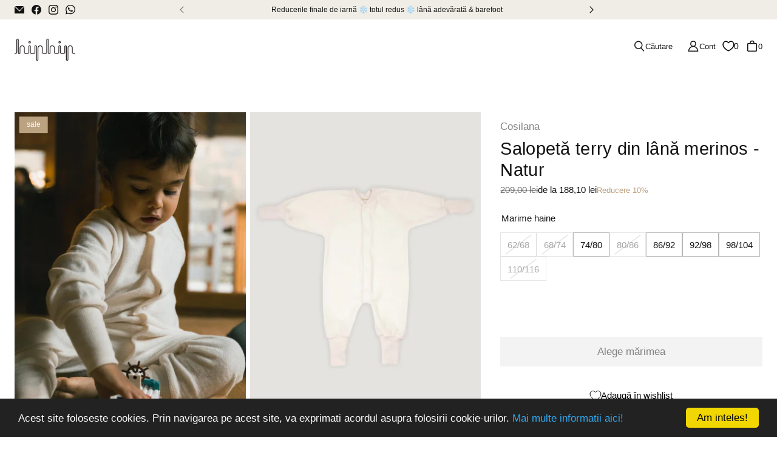

--- FILE ---
content_type: text/html; charset=utf-8
request_url: https://hiphip.ro/products/overall-cosilana-lana-merinos-terry-nature
body_size: 103294
content:
<!doctype html>
<html class="no-js no-touch" lang="ro">
  <head>
    <meta charset="utf-8">
    <meta name="viewport" content="width=device-width,initial-scale=1">
    <meta name="theme-color" content="">
    <link rel="preconnect" href="https://cdn.shopify.com" crossorigin>

    
      <link rel="preconnect" href="https://fonts.shopifycdn.com" crossorigin>
    
    <meta name="google-site-verification" content="6RFdcfHz_xJAnSNjy1HyqkaOBsccTPXsJAcuBgnO1BI" />
    <link rel="preload" href="//hiphip.ro/cdn/shop/t/61/assets/core.css?v=84694701061149131651760944814" as="style" crossorigin>
    <link rel="preload" href="//hiphip.ro/cdn/shop/t/61/assets/components.css?v=114656420471855611031760944815" as="style" crossorigin>

    

    

    
    <!-- Begin Cookie Consent plugin by Silktide - http://silktide.com/cookieconsent -->
    <script type="text/javascript">
      window.cookieconsent_options = {
        message:
          'Acest site foloseste cookies. Prin navigarea pe acest site, va exprimati acordul asupra folosirii cookie-urilor.',
        dismiss: 'Am inteles!',
        learnMore: 'Mai multe informatii aici!',
        link: 'http://hiphip.ro/pages/despre-cookie-uri',
        theme: 'dark-bottom',
      };
    </script>
    
    <script
      type="text/javascript"
      src="//cdnjs.cloudflare.com/ajax/libs/cookieconsent2/1.0.10/cookieconsent.min.js"
    ></script>
    <!-- End Cookie Consent plugin -->
    

    



    
    

    
      
        <link rel="canonical" href="https://hiphip.ro/products/overall-cosilana-lana-merinos-terry-nature">
      
      
    

    <title>Salopetă terry din lână merinos - Natur | HipHip</title>
    
      
        <meta name="description" content="Salopetă terry din lână merinos organică, pură. Terry din lână este la un fel de &quot;prosop&quot;, este o țesătură deosebit de robustă și rezistentă la frecări. croială lejeră decolteu rotund la baza gâtului se închide în față cu capse manșete lungi, se pot îndoi pentru ajustarea lungimii tricot moale și elastic Materiale și s">
      
    
    
    

    
      <link rel="shortcut icon" href="//hiphip.ro/cdn/shop/files/hh_favicon_c0b25b48-9e96-4090-875d-8e08681d2ddc_32x32.png?v=1665047033" type="image/png">
    

    
    
    

    

    

    <meta property="og:site_name" content="HipHip.ro">
    <meta property="og:url" content="https://hiphip.ro/products/overall-cosilana-lana-merinos-terry-nature">
    <meta property="og:title" content="Salopetă terry din lână merinos - Natur">
    <meta property="og:type" content="product">
    <meta property="og:description" content="Salopetă terry din lână merinos organică, pură. Terry din lână este la un fel de &quot;prosop&quot;, este o țesătură deosebit de robustă și rezistentă la frecări. croială lejeră decolteu rotund la baza gâtului se închide în față cu capse manșete lungi, se pot îndoi pentru ajustarea lungimii tricot moale și elastic Materiale și s">

    

    
      
      
      
  
      
      
      <meta
        property="og:image"
        content="https://hiphip.ro/cdn/shop/files/salopeta-terry-din-lana-merinos-natur-cosilana-hiphip-ro-0_1200x1714.jpg?v=1729346246"
      />
      <meta
        property="og:image:secure_url"
        content="https://hiphip.ro/cdn/shop/files/salopeta-terry-din-lana-merinos-natur-cosilana-hiphip-ro-0_1200x1714.jpg?v=1729346246"
      />
      <meta property="og:image:width" content="1200" />
      <meta property="og:image:height" content="1714" />
      
      
      <meta property="og:image:alt" content="Overall terry din lână merinos - Natur Cosilana HipHip.ro" />
    

    
    
    
    
    

    

    

    

    <meta name="twitter:title" content="Salopetă terry din lână merinos - Natur | HipHip">
    <meta name="twitter:description" content="Salopetă terry din lână merinos organică, pură. Terry din lână este la un fel de &quot;prosop&quot;, este o țesătură deosebit de robustă și rezistentă la frecări. croială lejeră decolteu rotund la baza gâtului se închide în față cu capse manșete lungi, se pot îndoi pentru ajustarea lungimii tricot moale și elastic Materiale și s">

    
      
      
      
        
        
        <meta name="twitter:card" content="summary">
      
      
      <meta
        property="twitter:image"
        content="https://hiphip.ro/cdn/shop/files/salopeta-terry-din-lana-merinos-natur-cosilana-hiphip-ro-0_1200x1200_crop_center.jpg?v=1729346246"
      />
      <meta property="twitter:image:width" content="1200" />
      <meta property="twitter:image:height" content="1200" />
      
      
      <meta property="twitter:image:alt" content="Overall terry din lână merinos - Natur Cosilana HipHip.ro" />
    

    

    
<script src="//hiphip.ro/cdn/shop/t/61/assets/core.js?v=46324770844369359841685090757" defer></script>
    <script src="//hiphip.ro/cdn/shop/t/61/assets/components.js?v=62040650190353530981760944806" defer></script>
    <script src="//hiphip.ro/cdn/shop/t/61/assets/global-components.js?v=111603181540343972631685090763" defer></script>

    <script>window.performance && window.performance.mark && window.performance.mark('shopify.content_for_header.start');</script><meta name="google-site-verification" content="I7NrFrDY6vekuMpQ6es_vTnX2JgxSjshjNsCuDUpPII">
<meta id="shopify-digital-wallet" name="shopify-digital-wallet" content="/461402/digital_wallets/dialog">
<meta name="shopify-checkout-api-token" content="03936b19c171175036c907de6ebe0162">
<link rel="alternate" type="application/json+oembed" href="https://hiphip.ro/products/overall-cosilana-lana-merinos-terry-nature.oembed">
<script async="async" src="/checkouts/internal/preloads.js?locale=ro-RO"></script>
<script id="apple-pay-shop-capabilities" type="application/json">{"shopId":461402,"countryCode":"RO","currencyCode":"RON","merchantCapabilities":["supports3DS"],"merchantId":"gid:\/\/shopify\/Shop\/461402","merchantName":"HipHip.ro","requiredBillingContactFields":["postalAddress","email","phone"],"requiredShippingContactFields":["postalAddress","email","phone"],"shippingType":"shipping","supportedNetworks":["visa","maestro","masterCard","amex"],"total":{"type":"pending","label":"HipHip.ro","amount":"1.00"},"shopifyPaymentsEnabled":true,"supportsSubscriptions":true}</script>
<script id="shopify-features" type="application/json">{"accessToken":"03936b19c171175036c907de6ebe0162","betas":["rich-media-storefront-analytics"],"domain":"hiphip.ro","predictiveSearch":true,"shopId":461402,"locale":"ro"}</script>
<script>var Shopify = Shopify || {};
Shopify.shop = "hiphip.myshopify.com";
Shopify.locale = "ro";
Shopify.currency = {"active":"RON","rate":"1.0"};
Shopify.country = "RO";
Shopify.theme = {"name":"HipHipPlus\/master","id":149651816789,"schema_name":"Tailor","schema_version":"2.0.0","theme_store_id":null,"role":"main"};
Shopify.theme.handle = "null";
Shopify.theme.style = {"id":null,"handle":null};
Shopify.cdnHost = "hiphip.ro/cdn";
Shopify.routes = Shopify.routes || {};
Shopify.routes.root = "/";</script>
<script type="module">!function(o){(o.Shopify=o.Shopify||{}).modules=!0}(window);</script>
<script>!function(o){function n(){var o=[];function n(){o.push(Array.prototype.slice.apply(arguments))}return n.q=o,n}var t=o.Shopify=o.Shopify||{};t.loadFeatures=n(),t.autoloadFeatures=n()}(window);</script>
<script id="shop-js-analytics" type="application/json">{"pageType":"product"}</script>
<script defer="defer" async type="module" src="//hiphip.ro/cdn/shopifycloud/shop-js/modules/v2/client.init-shop-cart-sync_BN7fPSNr.en.esm.js"></script>
<script defer="defer" async type="module" src="//hiphip.ro/cdn/shopifycloud/shop-js/modules/v2/chunk.common_Cbph3Kss.esm.js"></script>
<script defer="defer" async type="module" src="//hiphip.ro/cdn/shopifycloud/shop-js/modules/v2/chunk.modal_DKumMAJ1.esm.js"></script>
<script type="module">
  await import("//hiphip.ro/cdn/shopifycloud/shop-js/modules/v2/client.init-shop-cart-sync_BN7fPSNr.en.esm.js");
await import("//hiphip.ro/cdn/shopifycloud/shop-js/modules/v2/chunk.common_Cbph3Kss.esm.js");
await import("//hiphip.ro/cdn/shopifycloud/shop-js/modules/v2/chunk.modal_DKumMAJ1.esm.js");

  window.Shopify.SignInWithShop?.initShopCartSync?.({"fedCMEnabled":true,"windoidEnabled":true});

</script>
<script id="__st">var __st={"a":461402,"offset":7200,"reqid":"5b293a7e-7725-4435-afe6-182b98979313-1769772819","pageurl":"hiphip.ro\/products\/overall-cosilana-lana-merinos-terry-nature","u":"db6256213871","p":"product","rtyp":"product","rid":6206715691197};</script>
<script>window.ShopifyPaypalV4VisibilityTracking = true;</script>
<script id="captcha-bootstrap">!function(){'use strict';const t='contact',e='account',n='new_comment',o=[[t,t],['blogs',n],['comments',n],[t,'customer']],c=[[e,'customer_login'],[e,'guest_login'],[e,'recover_customer_password'],[e,'create_customer']],r=t=>t.map((([t,e])=>`form[action*='/${t}']:not([data-nocaptcha='true']) input[name='form_type'][value='${e}']`)).join(','),a=t=>()=>t?[...document.querySelectorAll(t)].map((t=>t.form)):[];function s(){const t=[...o],e=r(t);return a(e)}const i='password',u='form_key',d=['recaptcha-v3-token','g-recaptcha-response','h-captcha-response',i],f=()=>{try{return window.sessionStorage}catch{return}},m='__shopify_v',_=t=>t.elements[u];function p(t,e,n=!1){try{const o=window.sessionStorage,c=JSON.parse(o.getItem(e)),{data:r}=function(t){const{data:e,action:n}=t;return t[m]||n?{data:e,action:n}:{data:t,action:n}}(c);for(const[e,n]of Object.entries(r))t.elements[e]&&(t.elements[e].value=n);n&&o.removeItem(e)}catch(o){console.error('form repopulation failed',{error:o})}}const l='form_type',E='cptcha';function T(t){t.dataset[E]=!0}const w=window,h=w.document,L='Shopify',v='ce_forms',y='captcha';let A=!1;((t,e)=>{const n=(g='f06e6c50-85a8-45c8-87d0-21a2b65856fe',I='https://cdn.shopify.com/shopifycloud/storefront-forms-hcaptcha/ce_storefront_forms_captcha_hcaptcha.v1.5.2.iife.js',D={infoText:'Protejat prin hCaptcha',privacyText:'Confidențialitate',termsText:'Condiții'},(t,e,n)=>{const o=w[L][v],c=o.bindForm;if(c)return c(t,g,e,D).then(n);var r;o.q.push([[t,g,e,D],n]),r=I,A||(h.body.append(Object.assign(h.createElement('script'),{id:'captcha-provider',async:!0,src:r})),A=!0)});var g,I,D;w[L]=w[L]||{},w[L][v]=w[L][v]||{},w[L][v].q=[],w[L][y]=w[L][y]||{},w[L][y].protect=function(t,e){n(t,void 0,e),T(t)},Object.freeze(w[L][y]),function(t,e,n,w,h,L){const[v,y,A,g]=function(t,e,n){const i=e?o:[],u=t?c:[],d=[...i,...u],f=r(d),m=r(i),_=r(d.filter((([t,e])=>n.includes(e))));return[a(f),a(m),a(_),s()]}(w,h,L),I=t=>{const e=t.target;return e instanceof HTMLFormElement?e:e&&e.form},D=t=>v().includes(t);t.addEventListener('submit',(t=>{const e=I(t);if(!e)return;const n=D(e)&&!e.dataset.hcaptchaBound&&!e.dataset.recaptchaBound,o=_(e),c=g().includes(e)&&(!o||!o.value);(n||c)&&t.preventDefault(),c&&!n&&(function(t){try{if(!f())return;!function(t){const e=f();if(!e)return;const n=_(t);if(!n)return;const o=n.value;o&&e.removeItem(o)}(t);const e=Array.from(Array(32),(()=>Math.random().toString(36)[2])).join('');!function(t,e){_(t)||t.append(Object.assign(document.createElement('input'),{type:'hidden',name:u})),t.elements[u].value=e}(t,e),function(t,e){const n=f();if(!n)return;const o=[...t.querySelectorAll(`input[type='${i}']`)].map((({name:t})=>t)),c=[...d,...o],r={};for(const[a,s]of new FormData(t).entries())c.includes(a)||(r[a]=s);n.setItem(e,JSON.stringify({[m]:1,action:t.action,data:r}))}(t,e)}catch(e){console.error('failed to persist form',e)}}(e),e.submit())}));const S=(t,e)=>{t&&!t.dataset[E]&&(n(t,e.some((e=>e===t))),T(t))};for(const o of['focusin','change'])t.addEventListener(o,(t=>{const e=I(t);D(e)&&S(e,y())}));const B=e.get('form_key'),M=e.get(l),P=B&&M;t.addEventListener('DOMContentLoaded',(()=>{const t=y();if(P)for(const e of t)e.elements[l].value===M&&p(e,B);[...new Set([...A(),...v().filter((t=>'true'===t.dataset.shopifyCaptcha))])].forEach((e=>S(e,t)))}))}(h,new URLSearchParams(w.location.search),n,t,e,['guest_login'])})(!0,!0)}();</script>
<script integrity="sha256-4kQ18oKyAcykRKYeNunJcIwy7WH5gtpwJnB7kiuLZ1E=" data-source-attribution="shopify.loadfeatures" defer="defer" src="//hiphip.ro/cdn/shopifycloud/storefront/assets/storefront/load_feature-a0a9edcb.js" crossorigin="anonymous"></script>
<script data-source-attribution="shopify.dynamic_checkout.dynamic.init">var Shopify=Shopify||{};Shopify.PaymentButton=Shopify.PaymentButton||{isStorefrontPortableWallets:!0,init:function(){window.Shopify.PaymentButton.init=function(){};var t=document.createElement("script");t.src="https://hiphip.ro/cdn/shopifycloud/portable-wallets/latest/portable-wallets.ro.js",t.type="module",document.head.appendChild(t)}};
</script>
<script data-source-attribution="shopify.dynamic_checkout.buyer_consent">
  function portableWalletsHideBuyerConsent(e){var t=document.getElementById("shopify-buyer-consent"),n=document.getElementById("shopify-subscription-policy-button");t&&n&&(t.classList.add("hidden"),t.setAttribute("aria-hidden","true"),n.removeEventListener("click",e))}function portableWalletsShowBuyerConsent(e){var t=document.getElementById("shopify-buyer-consent"),n=document.getElementById("shopify-subscription-policy-button");t&&n&&(t.classList.remove("hidden"),t.removeAttribute("aria-hidden"),n.addEventListener("click",e))}window.Shopify?.PaymentButton&&(window.Shopify.PaymentButton.hideBuyerConsent=portableWalletsHideBuyerConsent,window.Shopify.PaymentButton.showBuyerConsent=portableWalletsShowBuyerConsent);
</script>
<script data-source-attribution="shopify.dynamic_checkout.cart.bootstrap">document.addEventListener("DOMContentLoaded",(function(){function t(){return document.querySelector("shopify-accelerated-checkout-cart, shopify-accelerated-checkout")}if(t())Shopify.PaymentButton.init();else{new MutationObserver((function(e,n){t()&&(Shopify.PaymentButton.init(),n.disconnect())})).observe(document.body,{childList:!0,subtree:!0})}}));
</script>
<link id="shopify-accelerated-checkout-styles" rel="stylesheet" media="screen" href="https://hiphip.ro/cdn/shopifycloud/portable-wallets/latest/accelerated-checkout-backwards-compat.css" crossorigin="anonymous">
<style id="shopify-accelerated-checkout-cart">
        #shopify-buyer-consent {
  margin-top: 1em;
  display: inline-block;
  width: 100%;
}

#shopify-buyer-consent.hidden {
  display: none;
}

#shopify-subscription-policy-button {
  background: none;
  border: none;
  padding: 0;
  text-decoration: underline;
  font-size: inherit;
  cursor: pointer;
}

#shopify-subscription-policy-button::before {
  box-shadow: none;
}

      </style>

<script>window.performance && window.performance.mark && window.performance.mark('shopify.content_for_header.end');</script>

    
    <script>
      window.PXUTheme = window.PXUTheme || {};

      window.PXUTheme.money_format = "{{amount_with_comma_separator}} lei";

      window.PXUTheme.context = {
        shop: {
          id: 461402,
        },
        "product": {"id":6206715691197,"title":"Salopetă terry din lână merinos - Natur","handle":"overall-cosilana-lana-merinos-terry-nature","description":"\u003cp\u003eSalopetă terry din lână merinos organică, pură. Terry din lână este la un fel de \"prosop\", este o țesătură deosebit de robustă și rezistentă la frecări. \u003c\/p\u003e\n\u003cul\u003e\n\u003cli\u003ecroială lejeră\u003c\/li\u003e\n\u003cli\u003edecolteu rotund la baza gâtului\u003c\/li\u003e\n\u003cli\u003ese închide în față cu capse\u003c\/li\u003e\n\u003cli\u003emanșete lungi, se pot îndoi pentru ajustarea lungimii\u003c\/li\u003e\n\u003cli\u003etricot moale și elastic\u003c\/li\u003e\n\u003c\/ul\u003e\n\u003cp\u003eMateriale și sustenabilitate\u003c\/p\u003e\n\u003cul\u003e\n\u003cli\u003e100% lână merinos organică, terry knit\u003c\/li\u003e\n\u003cli\u003efinețea fibrei de lână: 19.5 micron (extrafine)\u003c\/li\u003e\n\u003cli\u003ecertificări: Best și GOTS\u003c\/li\u003e\n\u003cli\u003eprocesul de producție respectă cele mai stricte standarde ecologice ale organizației IVN (International Association of Natural Textile Industry)\u003c\/li\u003e\n\u003cli\u003ese spală la masină, la program de lână, la max 30 de grade\u003c\/li\u003e\n\u003cli\u003edesign Cosilana - Germania; fabricat în Germania.\u003c\/li\u003e\n\u003c\/ul\u003e","published_at":"2024-02-03T02:43:06+02:00","created_at":"2021-02-05T10:09:53+02:00","vendor":"Cosilana","type":"salopete groase","tags":["basic","bebelusi","general-care","haine","layer-mid","off-BF-superdeals2023-20","off-info-continue-aw2026","off-sale-aw24-final-15","reduceri","salopete-groase","salopete-overall"],"price":18810,"price_min":18810,"price_max":26910,"available":true,"price_varies":true,"compare_at_price":20900,"compare_at_price_min":20900,"compare_at_price_max":29900,"compare_at_price_varies":true,"variants":[{"id":38047825133757,"title":"62\/68","option1":"62\/68","option2":null,"option3":null,"sku":"cos-45096-01-068","requires_shipping":true,"taxable":true,"featured_image":null,"available":false,"name":"Salopetă terry din lână merinos - Natur - 62\/68","public_title":"62\/68","options":["62\/68"],"price":18810,"weight":0,"compare_at_price":20900,"inventory_quantity":0,"inventory_management":"shopify","inventory_policy":"deny","barcode":"4053175044450","requires_selling_plan":false,"selling_plan_allocations":[],"quantity_rule":{"min":1,"max":null,"increment":1}},{"id":38047825166525,"title":"68\/74","option1":"68\/74","option2":null,"option3":null,"sku":"cos-45096-01-074","requires_shipping":true,"taxable":true,"featured_image":null,"available":false,"name":"Salopetă terry din lână merinos - Natur - 68\/74","public_title":"68\/74","options":["68\/74"],"price":20250,"weight":0,"compare_at_price":22500,"inventory_quantity":0,"inventory_management":"shopify","inventory_policy":"deny","barcode":"4053175044467","requires_selling_plan":false,"selling_plan_allocations":[],"quantity_rule":{"min":1,"max":null,"increment":1}},{"id":38047893586109,"title":"74\/80","option1":"74\/80","option2":null,"option3":null,"sku":"cos-45096-01-080","requires_shipping":true,"taxable":true,"featured_image":null,"available":true,"name":"Salopetă terry din lână merinos - Natur - 74\/80","public_title":"74\/80","options":["74\/80"],"price":21510,"weight":0,"compare_at_price":23900,"inventory_quantity":5,"inventory_management":"shopify","inventory_policy":"deny","barcode":"4053175044474","requires_selling_plan":false,"selling_plan_allocations":[],"quantity_rule":{"min":1,"max":null,"increment":1}},{"id":38047894372541,"title":"80\/86","option1":"80\/86","option2":null,"option3":null,"sku":"cos-45096-01-086","requires_shipping":true,"taxable":true,"featured_image":null,"available":false,"name":"Salopetă terry din lână merinos - Natur - 80\/86","public_title":"80\/86","options":["80\/86"],"price":22410,"weight":0,"compare_at_price":24900,"inventory_quantity":0,"inventory_management":"shopify","inventory_policy":"deny","barcode":"4053175044481","requires_selling_plan":false,"selling_plan_allocations":[],"quantity_rule":{"min":1,"max":null,"increment":1}},{"id":38047894470845,"title":"86\/92","option1":"86\/92","option2":null,"option3":null,"sku":"cos-45096-01-092","requires_shipping":true,"taxable":true,"featured_image":null,"available":true,"name":"Salopetă terry din lână merinos - Natur - 86\/92","public_title":"86\/92","options":["86\/92"],"price":23850,"weight":0,"compare_at_price":26500,"inventory_quantity":4,"inventory_management":"shopify","inventory_policy":"deny","barcode":"4053175044498","requires_selling_plan":false,"selling_plan_allocations":[],"quantity_rule":{"min":1,"max":null,"increment":1}},{"id":38047895847101,"title":"92\/98","option1":"92\/98","option2":null,"option3":null,"sku":"cos-45096-01-098","requires_shipping":true,"taxable":true,"featured_image":null,"available":true,"name":"Salopetă terry din lână merinos - Natur - 92\/98","public_title":"92\/98","options":["92\/98"],"price":24750,"weight":0,"compare_at_price":27500,"inventory_quantity":2,"inventory_management":"shopify","inventory_policy":"deny","barcode":"4053175044504","requires_selling_plan":false,"selling_plan_allocations":[],"quantity_rule":{"min":1,"max":null,"increment":1}},{"id":41978895794365,"title":"98\/104","option1":"98\/104","option2":null,"option3":null,"sku":"cos-45096-01-104","requires_shipping":true,"taxable":true,"featured_image":null,"available":true,"name":"Salopetă terry din lână merinos - Natur - 98\/104","public_title":"98\/104","options":["98\/104"],"price":26010,"weight":0,"compare_at_price":28900,"inventory_quantity":2,"inventory_management":"shopify","inventory_policy":"deny","barcode":"4053175044511","requires_selling_plan":false,"selling_plan_allocations":[],"quantity_rule":{"min":1,"max":null,"increment":1}},{"id":41978895827133,"title":"110\/116","option1":"110\/116","option2":null,"option3":null,"sku":"cos-45096-01-116","requires_shipping":true,"taxable":true,"featured_image":null,"available":false,"name":"Salopetă terry din lână merinos - Natur - 110\/116","public_title":"110\/116","options":["110\/116"],"price":26910,"weight":0,"compare_at_price":29900,"inventory_quantity":0,"inventory_management":"shopify","inventory_policy":"deny","barcode":"4053175044528","requires_selling_plan":false,"selling_plan_allocations":[],"quantity_rule":{"min":1,"max":null,"increment":1}}],"images":["\/\/hiphip.ro\/cdn\/shop\/files\/salopeta-terry-din-lana-merinos-natur-cosilana-hiphip-ro-0.jpg?v=1729346246","\/\/hiphip.ro\/cdn\/shop\/files\/salopeta-terry-din-lana-merinos-natur-cosilana-hiphip-ro-1.jpg?v=1729346254","\/\/hiphip.ro\/cdn\/shop\/files\/salopeta-terry-din-lana-merinos-natur-cosilana-hiphip-ro-2.jpg?v=1729346262","\/\/hiphip.ro\/cdn\/shop\/files\/salopeta-terry-din-lana-merinos-natur-cosilana-hiphip-ro-3.jpg?v=1729346270"],"featured_image":"\/\/hiphip.ro\/cdn\/shop\/files\/salopeta-terry-din-lana-merinos-natur-cosilana-hiphip-ro-0.jpg?v=1729346246","options":["Marime haine"],"media":[{"alt":"Overall terry din lână merinos - Natur Cosilana HipHip.ro","id":48460174885205,"position":1,"preview_image":{"aspect_ratio":0.7,"height":2048,"width":1434,"src":"\/\/hiphip.ro\/cdn\/shop\/files\/salopeta-terry-din-lana-merinos-natur-cosilana-hiphip-ro-0.jpg?v=1729346246"},"aspect_ratio":0.7,"height":2048,"media_type":"image","src":"\/\/hiphip.ro\/cdn\/shop\/files\/salopeta-terry-din-lana-merinos-natur-cosilana-hiphip-ro-0.jpg?v=1729346246","width":1434},{"alt":"Overall terry din lână merinos - Natur Cosilana HipHip.ro","id":48460175409493,"position":2,"preview_image":{"aspect_ratio":0.7,"height":2048,"width":1434,"src":"\/\/hiphip.ro\/cdn\/shop\/files\/salopeta-terry-din-lana-merinos-natur-cosilana-hiphip-ro-1.jpg?v=1729346254"},"aspect_ratio":0.7,"height":2048,"media_type":"image","src":"\/\/hiphip.ro\/cdn\/shop\/files\/salopeta-terry-din-lana-merinos-natur-cosilana-hiphip-ro-1.jpg?v=1729346254","width":1434},{"alt":"Overall terry din lână merinos - Natur Cosilana HipHip.ro","id":48460175868245,"position":3,"preview_image":{"aspect_ratio":0.7,"height":2048,"width":1434,"src":"\/\/hiphip.ro\/cdn\/shop\/files\/salopeta-terry-din-lana-merinos-natur-cosilana-hiphip-ro-2.jpg?v=1729346262"},"aspect_ratio":0.7,"height":2048,"media_type":"image","src":"\/\/hiphip.ro\/cdn\/shop\/files\/salopeta-terry-din-lana-merinos-natur-cosilana-hiphip-ro-2.jpg?v=1729346262","width":1434},{"alt":"Overall terry din lână merinos - Natur Cosilana HipHip.ro","id":48460176818517,"position":4,"preview_image":{"aspect_ratio":0.7,"height":2048,"width":1434,"src":"\/\/hiphip.ro\/cdn\/shop\/files\/salopeta-terry-din-lana-merinos-natur-cosilana-hiphip-ro-3.jpg?v=1729346270"},"aspect_ratio":0.7,"height":2048,"media_type":"image","src":"\/\/hiphip.ro\/cdn\/shop\/files\/salopeta-terry-din-lana-merinos-natur-cosilana-hiphip-ro-3.jpg?v=1729346270","width":1434}],"requires_selling_plan":false,"selling_plan_groups":[],"content":"\u003cp\u003eSalopetă terry din lână merinos organică, pură. Terry din lână este la un fel de \"prosop\", este o țesătură deosebit de robustă și rezistentă la frecări. \u003c\/p\u003e\n\u003cul\u003e\n\u003cli\u003ecroială lejeră\u003c\/li\u003e\n\u003cli\u003edecolteu rotund la baza gâtului\u003c\/li\u003e\n\u003cli\u003ese închide în față cu capse\u003c\/li\u003e\n\u003cli\u003emanșete lungi, se pot îndoi pentru ajustarea lungimii\u003c\/li\u003e\n\u003cli\u003etricot moale și elastic\u003c\/li\u003e\n\u003c\/ul\u003e\n\u003cp\u003eMateriale și sustenabilitate\u003c\/p\u003e\n\u003cul\u003e\n\u003cli\u003e100% lână merinos organică, terry knit\u003c\/li\u003e\n\u003cli\u003efinețea fibrei de lână: 19.5 micron (extrafine)\u003c\/li\u003e\n\u003cli\u003ecertificări: Best și GOTS\u003c\/li\u003e\n\u003cli\u003eprocesul de producție respectă cele mai stricte standarde ecologice ale organizației IVN (International Association of Natural Textile Industry)\u003c\/li\u003e\n\u003cli\u003ese spală la masină, la program de lână, la max 30 de grade\u003c\/li\u003e\n\u003cli\u003edesign Cosilana - Germania; fabricat în Germania.\u003c\/li\u003e\n\u003c\/ul\u003e"},
        
        
        "cart": {"note":null,"attributes":{},"original_total_price":0,"total_price":0,"total_discount":0,"total_weight":0.0,"item_count":0,"items":[],"requires_shipping":false,"currency":"RON","items_subtotal_price":0,"cart_level_discount_applications":[],"checkout_charge_amount":0},
        
        
        "collections": [{"id":604322005333,"handle":"accesorii-bebelusi","title":"Accesorii - bebeluși","updated_at":"2026-01-30T13:00:52+02:00","body_html":"","published_at":"2023-07-11T11:31:41+03:00","sort_order":"manual","template_suffix":"","disjunctive":false,"rules":[{"column":"tag","relation":"equals","condition":"accesorii"},{"column":"tag","relation":"equals","condition":"bebelusi"}],"published_scope":"web"},{"id":604321972565,"handle":"accesorii-barbati","title":"Accesorii - bărbați","updated_at":"2026-01-30T11:37:10+02:00","body_html":"","published_at":"2023-07-11T11:30:54+03:00","sort_order":"manual","template_suffix":"","disjunctive":false,"rules":[{"column":"tag","relation":"equals","condition":"accesorii"},{"column":"tag","relation":"equals","condition":"barbati"}],"published_scope":"web"},{"id":604321907029,"handle":"accesorii-copii","title":"Accesorii - copii","updated_at":"2026-01-30T13:00:52+02:00","body_html":"","published_at":"2023-07-11T11:28:53+03:00","sort_order":"manual","template_suffix":"","disjunctive":false,"rules":[{"column":"tag","relation":"equals","condition":"accesorii"},{"column":"tag","relation":"equals","condition":"copii"}],"published_scope":"web"},{"id":604321939797,"handle":"accesorii-femei","title":"Accesorii - femei","updated_at":"2026-01-30T11:37:06+02:00","body_html":"","published_at":"2023-07-11T11:30:03+03:00","sort_order":"manual","template_suffix":"","disjunctive":false,"rules":[{"column":"tag","relation":"equals","condition":"accesorii"},{"column":"tag","relation":"equals","condition":"femei"}],"published_scope":"web"},{"id":1645608964,"handle":"accesorii-manduca","title":"Accesorii Manduca","updated_at":"2026-01-30T11:08:49+02:00","body_html":"\u003cp\u003eSuntem importatori și distribuitori oficiali Manduca în România. Găsești la noi toate accesoriile de care ai nevoie ca să-ți porți bebelușul cât mai confortabil, dar și piese de schimb originale.\u003c\/p\u003e","published_at":"2018-05-03T11:37:50+03:00","sort_order":"manual","template_suffix":"","disjunctive":false,"rules":[{"column":"tag","relation":"equals","condition":"accesorii-manduca"}],"published_scope":"web"},{"id":76916356,"handle":"adulti","title":"Adulti","updated_at":"2026-01-30T11:45:09+02:00","body_html":"","published_at":"2018-05-03T11:37:50+03:00","sort_order":"manual","template_suffix":"","disjunctive":true,"rules":[{"column":"tag","relation":"equals","condition":"femei"},{"column":"tag","relation":"equals","condition":"barbati"}],"published_scope":"web"},{"id":631464624469,"handle":"aw24-basic","title":"AW24 si Basic","updated_at":"2026-01-30T13:00:52+02:00","body_html":"","published_at":"2024-09-23T10:14:17+03:00","sort_order":"manual","template_suffix":"","disjunctive":true,"rules":[{"column":"tag","relation":"equals","condition":"aw24"},{"column":"tag","relation":"equals","condition":"basic"}],"published_scope":"global"},{"id":45056950319,"handle":"baabuk","title":"Baabuk","updated_at":"2026-01-30T11:11:48+02:00","body_html":"","published_at":"2018-09-19T19:58:02+03:00","sort_order":"manual","template_suffix":"","disjunctive":false,"rules":[{"column":"vendor","relation":"equals","condition":"Baabuk"}],"published_scope":"web"},{"id":601424462165,"handle":"balerini","title":"Balerini","updated_at":"2026-01-30T11:28:04+02:00","body_html":"","published_at":"2023-05-16T10:10:52+03:00","sort_order":"manual","template_suffix":"","disjunctive":false,"rules":[{"column":"tag","relation":"equals","condition":"balerini"}],"published_scope":"web"},{"id":642448851285,"handle":"basic","title":"Basic \u0026 Classic","updated_at":"2026-01-30T13:00:50+02:00","body_html":"","published_at":"2025-03-13T14:34:51+02:00","sort_order":"manual","template_suffix":"","disjunctive":false,"rules":[{"column":"tag","relation":"equals","condition":"basic"}],"published_scope":"global"},{"id":601423216981,"handle":"bavete","title":"Bavete","updated_at":"2026-01-30T11:27:10+02:00","body_html":"","published_at":"2023-05-16T10:10:37+03:00","sort_order":"manual","template_suffix":"","disjunctive":false,"rules":[{"column":"tag","relation":"equals","condition":"bavete"}],"published_scope":"web"},{"id":1646723076,"handle":"bavete-bebelusi","title":"Bavete și eșarfe - bebeluși","updated_at":"2026-01-30T10:54:45+02:00","body_html":"\u003cp\u003eBavete și eșarfe pentru bebeluși, fabricate din cele mai sănătoase materiale naturale: lână, bambus, bumbac organic. Producătorii cu care colaborăm respectă cele mai stricte standarde de calitate. Avem grijă de sănătatea copiilor noștri și de natură.\u003c\/p\u003e","published_at":"2018-05-03T11:37:49+03:00","sort_order":"manual","template_suffix":"","disjunctive":false,"rules":[{"column":"tag","relation":"equals","condition":"bavete-esarfe"}],"published_scope":"web"},{"id":601424593237,"handle":"bentite","title":"Bentițe","updated_at":"2026-01-30T11:28:08+02:00","body_html":"","published_at":"2023-05-16T10:10:53+03:00","sort_order":"manual","template_suffix":"","disjunctive":false,"rules":[{"column":"tag","relation":"equals","condition":"bentite"}],"published_scope":"web"},{"id":604313846101,"handle":"bentite-lana","title":"Bentițe din lână","updated_at":"2026-01-29T14:00:11+02:00","body_html":"","published_at":"2023-07-11T10:42:50+03:00","sort_order":"manual","template_suffix":"","disjunctive":false,"rules":[{"column":"tag","relation":"equals","condition":"bentite"},{"column":"product_metafield_definition","relation":"equals","condition":"lana"}],"published_scope":"web"},{"id":44880658479,"handle":"bisgaard","title":"Bisgaard","updated_at":"2026-01-30T11:11:45+02:00","body_html":"\u003cmeta charset=\"utf-8\"\u003e\u003cmeta charset=\"utf-8\"\u003e\n\u003cdiv class=\"Polaris-LegacyCard_l5l93\" data-mce-fragment=\"1\"\u003e\n\u003cdiv class=\"Polaris-LegacyCard__Section_1b1h1\" data-mce-fragment=\"1\"\u003e\n\u003cdiv data-mce-fragment=\"1\"\u003e\n\u003cp class=\"zR4Qf\" data-mce-fragment=\"1\"\u003ePantofi sustenabili pentru copii și bebeluși. Fabricați in Europa din piele naturală fără tratamente chimice.\u003c\/p\u003e\n\u003cp class=\"zR4Qf\" data-mce-fragment=\"1\"\u003eColecția noastră cuprinde o varietate de pantofi sport, sandale și ghete pentru bebeluși și copii. Confecționați din \u003cmeta charset=\"utf-8\"\u003epiele naturală, căptușiți tot cu piele sau lână naturală oferă un climat și o dezvoltare sănătoasă picioarelor copilului tău.\u003cbr\u003e\u003c\/p\u003e\n\u003c\/div\u003e\n\u003c\/div\u003e\n\u003c\/div\u003e\n\u003cbr\u003e","published_at":"2018-09-12T13:16:10+03:00","sort_order":"manual","template_suffix":"","disjunctive":false,"rules":[{"column":"vendor","relation":"equals","condition":"Bisgaard"}],"published_scope":"web"},{"id":627447038293,"handle":"blifestyle","title":"bLIFESTYLE","updated_at":"2026-01-30T11:54:38+02:00","body_html":"\u003cp\u003eÎncălțăminte și pantofi barefoot pentru întreaga familie. Produse sustenabile și durabile fabricate in Europa din materiale premium.\u003c\/p\u003e\n\u003c!----\u003e","published_at":"2024-07-22T11:15:33+03:00","sort_order":"manual","template_suffix":"","disjunctive":false,"rules":[{"column":"vendor","relation":"equals","condition":"BLifestyle"}],"published_scope":"global"},{"id":623831122261,"handle":"blugi-femei","title":"Blugi și reiați - femei","updated_at":"2026-01-29T11:47:02+02:00","body_html":"\u003cp\u003eBlugi și reiați din materiale organice, produși în Europa prin metode mult mai sustenabile. \u003c\/p\u003e\n\u003c!----\u003e","published_at":"2024-05-23T10:19:22+03:00","sort_order":"manual","template_suffix":"","disjunctive":false,"rules":[{"column":"tag","relation":"equals","condition":"blugi-reiati"},{"column":"tag","relation":"equals","condition":"femei"}],"published_scope":"global"},{"id":642347893077,"handle":"blusun","title":"BluSun","updated_at":"2026-01-30T11:57:05+02:00","body_html":"\u003cp data-start=\"77\" data-end=\"322\"\u003eBlusun creează pantofi barefoot flexibili, ușori și sănătoși, respectând anatomia naturală a piciorului. Fabricată din materiale premium, încălțămintea Blusun oferă libertate totală de mișcare, susținând un mers natural și confortabil.\u003c\/p\u003e\n\u003cp data-start=\"324\" data-end=\"401\"\u003e\u003cmeta charset=\"utf-8\"\u003eDesign wow și confort absolut. Încălțămintea perfectă pentru cei care își doresc pași sănătoși, fără compromis!\u003c\/p\u003e","published_at":"2025-03-11T10:52:14+02:00","sort_order":"manual","template_suffix":"","disjunctive":false,"rules":[{"column":"vendor","relation":"equals","condition":"Blusun"}],"published_scope":"global"},{"id":601423053141,"handle":"bluze","title":"Bluze","updated_at":"2026-01-30T11:26:57+02:00","body_html":"","published_at":"2023-05-16T10:10:34+03:00","sort_order":"manual","template_suffix":"","disjunctive":false,"rules":[{"column":"type","relation":"equals","condition":"bluze"}],"published_scope":"web"},{"id":1645805572,"handle":"bluze-bebelusi","title":"Bluze - bebeluși","updated_at":"2026-01-30T10:54:47+02:00","body_html":"\u003cp\u003eLa HipHip găsești doar haine sănătoase. Pielea sensibilă a bebelușilor se simte cel mai bine când e îmbrățișată în fibre naturale. Noi am ales să colaborăm doar cu producători din Europa care nu folosesc chimicale în nicio etapă de producție și au cele mai înalte certificări de calitate și sustenabilitate. Fiindcă vrem doar ce-i mai bun pentru copiii noștri.\u003c\/p\u003e","published_at":"2018-05-03T11:37:48+03:00","sort_order":"manual","template_suffix":"","disjunctive":false,"rules":[{"column":"tag","relation":"equals","condition":"bluze-helanci-camasi"},{"column":"tag","relation":"equals","condition":"bebelusi"}],"published_scope":"web"},{"id":604696805717,"handle":"bluze-barbati","title":"Bluze - bărbați","updated_at":"2026-01-30T11:44:06+02:00","body_html":"","published_at":"2023-07-19T14:39:27+03:00","sort_order":"manual","template_suffix":"","disjunctive":false,"rules":[{"column":"tag","relation":"equals","condition":"bluze-helanci-camasi"},{"column":"tag","relation":"equals","condition":"barbati"}],"published_scope":"global"},{"id":1649868804,"handle":"bluze-copii","title":"Bluze - copii","updated_at":"2026-01-30T11:09:02+02:00","body_html":"\u003cp\u003eBluze din materiale naturale pentru copii, fabricate cu grijă pentru planetă. La HipHip găsești bluze din lână, mătase, bambus, bumbac organic sau in, de la producători europeni care respectă cele mai stricte standarde de calitate.\u003c\/p\u003e","published_at":"2018-05-03T11:37:48+03:00","sort_order":"manual","template_suffix":"","disjunctive":false,"rules":[{"column":"tag","relation":"equals","condition":"copii"},{"column":"tag","relation":"equals","condition":"bluze-helanci-camasi"}],"published_scope":"web"},{"id":603356234069,"handle":"bluze-helanci-100-lana","title":"Bluze 100% lână","updated_at":"2026-01-30T11:31:03+02:00","body_html":"","published_at":"2023-06-26T16:40:14+03:00","sort_order":"manual","template_suffix":"","disjunctive":false,"rules":[{"column":"tag","relation":"equals","condition":"bluze-helanci-camasi"},{"column":"product_metafield_definition","relation":"equals","condition":"100% lana"}],"published_scope":"web"},{"id":607778505045,"handle":"bluze-casual","title":"Bluze casual","updated_at":"2026-01-30T11:46:07+02:00","body_html":"","published_at":"2023-09-16T16:54:14+03:00","sort_order":"manual","template_suffix":"","disjunctive":false,"rules":[{"column":"tag","relation":"equals","condition":"bluze"},{"column":"product_metafield_definition","relation":"equals","condition":"casual"}],"published_scope":"global"},{"id":607860359509,"handle":"bluze-casual-lana","title":"Bluze casual din lână","updated_at":"2026-01-30T11:46:15+02:00","body_html":"","published_at":"2023-09-18T15:00:54+03:00","sort_order":"manual","template_suffix":"","disjunctive":false,"rules":[{"column":"tag","relation":"equals","condition":"bluze"},{"column":"product_metafield_definition","relation":"equals","condition":"lana"},{"column":"product_metafield_definition","relation":"equals","condition":"casual"}],"published_scope":"global"},{"id":604626747733,"handle":"haine-protectie-uv-femei","title":"Bluze cu protecție UV - femei","updated_at":"2026-01-30T11:42:01+02:00","body_html":"Bluze și tricouri cu certificare UPF 50+, cu protecție solară, care o protejează de razele UV dăunătoare, păstrând în același timp sănătatea pielii pe termen lung.","published_at":"2023-07-18T12:13:03+03:00","sort_order":"manual","template_suffix":"","disjunctive":false,"rules":[{"column":"tag","relation":"equals","condition":"haine-uv"},{"column":"tag","relation":"equals","condition":"femei"}],"published_scope":"global","image":{"created_at":"2023-07-18T16:49:59+03:00","alt":null,"width":853,"height":1067,"src":"\/\/hiphip.ro\/cdn\/shop\/collections\/canopeaparis_1677697200_26b31276-a315-4b9e-ba45-ffb39d6c2250.jpg?v=1689688200"}},{"id":607778242901,"handle":"bluze-corp","title":"Bluze de corp","updated_at":"2026-01-30T11:46:04+02:00","body_html":"","published_at":"2023-09-16T16:48:44+03:00","sort_order":"manual","template_suffix":"","disjunctive":false,"rules":[{"column":"tag","relation":"equals","condition":"bluze"},{"column":"product_metafield_definition","relation":"equals","condition":"de corp"}],"published_scope":"global"},{"id":607860130133,"handle":"bluze-corp-lana","title":"Bluze de corp din lână","updated_at":"2026-01-30T11:46:13+02:00","body_html":"","published_at":"2023-09-18T14:59:56+03:00","sort_order":"manual","template_suffix":"","disjunctive":false,"rules":[{"column":"tag","relation":"equals","condition":"bluze"},{"column":"product_metafield_definition","relation":"equals","condition":"lana"},{"column":"product_metafield_definition","relation":"equals","condition":"de corp"}],"published_scope":"global"},{"id":604835938645,"handle":"bluze-bumbac-organic","title":"Bluze din bumbac organic","updated_at":"2026-01-30T11:44:39+02:00","body_html":"","published_at":"2023-07-24T14:13:53+03:00","sort_order":"manual","template_suffix":"","disjunctive":false,"rules":[{"column":"tag","relation":"equals","condition":"bluze-helanci-camasi"},{"column":"product_metafield_definition","relation":"equals","condition":"bumbac"}],"published_scope":"global"},{"id":288890421437,"handle":"bluze-lana","title":"Bluze din lână","updated_at":"2026-01-30T11:21:32+02:00","body_html":"Am ales cele mai fine bluze din lână pentru întreaga familie.","published_at":"2022-08-30T10:19:00+03:00","sort_order":"manual","template_suffix":"","disjunctive":false,"rules":[{"column":"tag","relation":"equals","condition":"bluze-helanci-camasi"},{"column":"product_metafield_definition","relation":"equals","condition":"lana"}],"published_scope":"web","image":{"created_at":"2025-11-17T13:24:30+02:00","alt":null,"width":2868,"height":4096,"src":"\/\/hiphip.ro\/cdn\/shop\/collections\/bluza-lana-merinos-basic-dark-turquoise-joha-hiphip-ro-0xi.jpg?v=1763378670"}},{"id":603204125013,"handle":"bluze-lana-bebelusi","title":"Bluze din lână - bebeluși","updated_at":"2026-01-30T11:29:41+02:00","body_html":"","published_at":"2023-06-23T09:29:11+03:00","sort_order":"manual","template_suffix":"","disjunctive":false,"rules":[{"column":"tag","relation":"equals","condition":"bluze-helanci-camasi"},{"column":"tag","relation":"equals","condition":"bebelusi"},{"column":"product_metafield_definition","relation":"equals","condition":"lana"}],"published_scope":"web"},{"id":603210121557,"handle":"bluze-lana-barbati","title":"Bluze din lână - bărbați","updated_at":"2026-01-30T11:30:52+02:00","body_html":"","published_at":"2023-06-23T13:41:32+03:00","sort_order":"manual","template_suffix":"","disjunctive":false,"rules":[{"column":"tag","relation":"equals","condition":"bluze-helanci-camasi"},{"column":"tag","relation":"equals","condition":"barbati"},{"column":"product_metafield_definition","relation":"equals","condition":"lana"}],"published_scope":"web"},{"id":603204190549,"handle":"bluze-lana-copii","title":"Bluze din lână - copii","updated_at":"2026-01-30T11:29:46+02:00","body_html":"\u003cmeta charset=\"utf-8\"\u003e\u003cspan data-mce-fragment=\"1\"\u003eBluze din lână merinos sau blenduri prețioase din lână și mătase pentru copii.\u003c\/span\u003e","published_at":"2023-06-23T09:37:22+03:00","sort_order":"manual","template_suffix":"","disjunctive":false,"rules":[{"column":"tag","relation":"equals","condition":"bluze-helanci-camasi"},{"column":"tag","relation":"equals","condition":"copii"},{"column":"product_metafield_definition","relation":"equals","condition":"lana"}],"published_scope":"web","image":{"created_at":"2023-07-20T11:44:54+03:00","alt":null,"width":1434,"height":2048,"src":"\/\/hiphip.ro\/cdn\/shop\/collections\/bluza_cosilana_roz_produs.jpg?v=1689842695"}},{"id":603210088789,"handle":"bluze-lana-femei","title":"Bluze din lână - femei","updated_at":"2026-01-30T11:30:51+02:00","body_html":"","published_at":"2023-06-23T13:39:52+03:00","sort_order":"manual","template_suffix":"","disjunctive":false,"rules":[{"column":"tag","relation":"equals","condition":"bluze-helanci-camasi"},{"column":"tag","relation":"equals","condition":"femei"},{"column":"product_metafield_definition","relation":"equals","condition":"lana"}],"published_scope":"web"},{"id":603414069589,"handle":"bluze-helanci-lana-matase","title":"Bluze din lână și mătase","updated_at":"2026-01-30T11:31:13+02:00","body_html":"","published_at":"2023-06-27T09:56:11+03:00","sort_order":"manual","template_suffix":"","disjunctive":false,"rules":[{"column":"tag","relation":"equals","condition":"bluze-helanci-camasi"},{"column":"product_metafield_definition","relation":"equals","condition":"lana si matase"}],"published_scope":"web"},{"id":1650819076,"handle":"bluze-femei","title":"Bluze și cămăși - femei","updated_at":"2026-01-30T10:55:30+02:00","body_html":"","published_at":"2018-05-03T11:37:48+03:00","sort_order":"manual","template_suffix":"","disjunctive":false,"rules":[{"column":"tag","relation":"equals","condition":"bluze-helanci-camasi"},{"column":"tag","relation":"equals","condition":"femei"}],"published_scope":"web"},{"id":604327346517,"handle":"bluze-matase","title":"Bluze și helănci din mătase","updated_at":"2026-01-30T11:38:06+02:00","body_html":"","published_at":"2023-07-11T13:14:25+03:00","sort_order":"manual","template_suffix":"","disjunctive":false,"rules":[{"column":"tag","relation":"equals","condition":"bluze-helanci-camasi"},{"column":"product_metafield_definition","relation":"equals","condition":"matase"}],"published_scope":"web"},{"id":604626714965,"handle":"haine-protectie-uv-copii","title":"Bluze și tricouri cu protecție UV - copii","updated_at":"2026-01-30T11:42:00+02:00","body_html":"\u003cp\u003eHaine cu protecție UV pentru copii. Certificate UPF 50+, gama noastră colorată pentru fete și băieți oferă protecție maximă împotriva razelor UVA și UVB dăunătoare ale soarelui.\u003c\/p\u003e","published_at":"2023-07-18T12:11:37+03:00","sort_order":"manual","template_suffix":"","disjunctive":false,"rules":[{"column":"tag","relation":"equals","condition":"haine-uv"},{"column":"tag","relation":"equals","condition":"copii"}],"published_scope":"global","image":{"created_at":"2023-07-18T13:07:55+03:00","alt":null,"width":1080,"height":1350,"src":"\/\/hiphip.ro\/cdn\/shop\/collections\/canopeaparis_1681063200_1.jpg?v=1689674877"}},{"id":37410799663,"handle":"bluze-helanci-camasi","title":"Bluze, helănci și cămăși","updated_at":"2026-01-30T11:10:42+02:00","body_html":"\u003cp\u003eBluze din materiale naturale. Ne plac lâna merinos, mătasea, bumbacul organic, inul și bambusul.\u003c\/p\u003e","published_at":"2018-05-03T11:37:48+03:00","sort_order":"manual","template_suffix":"","disjunctive":true,"rules":[{"column":"tag","relation":"equals","condition":"bluze-helanci-camasi"}],"published_scope":"web"},{"id":604631957845,"handle":"body-cosilana","title":"Body Cosilana","updated_at":"2026-01-30T11:42:17+02:00","body_html":"Bodyuri din lână și mătase organică de la brandul Cosilana. Alege pentru bebelușul tău cele mai bune materiale premium. Produsele Cosilana sunt fabricate in Germania și au cele mai înalte certificări bio.","published_at":"2023-07-18T15:04:27+03:00","sort_order":"manual","template_suffix":"","disjunctive":false,"rules":[{"column":"tag","relation":"equals","condition":"body-tot"},{"column":"vendor","relation":"equals","condition":"Cosilana"}],"published_scope":"global","image":{"created_at":"2023-07-18T15:07:16+03:00","alt":null,"width":2048,"height":2048,"src":"\/\/hiphip.ro\/cdn\/shop\/collections\/body-din-lana-merinos-matase-si-bumbac-moss-green-cosilana-hiphip.jpg?v=1689682038"}},{"id":604437053781,"handle":"body-joha","title":"Body Joha","updated_at":"2026-01-30T11:38:42+02:00","body_html":"","published_at":"2023-07-13T23:28:29+03:00","sort_order":"manual","template_suffix":"","disjunctive":false,"rules":[{"column":"tag","relation":"equals","condition":"body-tot"},{"column":"vendor","relation":"equals","condition":"Joha"}],"published_scope":"web","image":{"created_at":"2023-07-17T13:46:34+03:00","alt":null,"width":1433,"height":1427,"src":"\/\/hiphip.ro\/cdn\/shop\/collections\/body_joha_basic.jpg?v=1689590795"}},{"id":601423184213,"handle":"body-maiou","title":"Body maiou","updated_at":"2026-01-30T11:27:09+02:00","body_html":"","published_at":"2023-05-16T10:10:37+03:00","sort_order":"manual","template_suffix":"","disjunctive":false,"rules":[{"column":"tag","relation":"equals","condition":"body-maiou"}],"published_scope":"web"},{"id":160343228463,"handle":"body-maneca-scurta","title":"Body manecă scurtă","updated_at":"2026-01-30T11:19:28+02:00","body_html":"","published_at":"2020-04-10T10:09:47+03:00","sort_order":"manual","template_suffix":"","disjunctive":false,"rules":[{"column":"tag","relation":"equals","condition":"body-maneca-scurta"}],"published_scope":"web"},{"id":601422987605,"handle":"body-maneca-lunga","title":"Body mânecă lungă","updated_at":"2026-01-30T11:26:43+02:00","body_html":"","published_at":"2023-05-16T10:10:34+03:00","sort_order":"manual","template_suffix":"","disjunctive":false,"rules":[{"column":"tag","relation":"equals","condition":"body-maneca-lunga"}],"published_scope":"web"},{"id":632275665237,"handle":"body-nou-nascut","title":"Body nou-născut (0-1 luni)","updated_at":"2026-01-30T11:56:23+02:00","body_html":"","published_at":"2024-10-05T07:13:30+03:00","sort_order":"manual","template_suffix":"","disjunctive":false,"rules":[{"column":"tag","relation":"equals","condition":"body-tot"},{"column":"product_metafield_definition","relation":"equals","condition":"050 \/ 0-1 luni"}],"published_scope":"global"},{"id":604636086613,"handle":"body-uv-maneca-lunga","title":"Body UV cu mânecă lungă","updated_at":"2026-01-30T11:42:18+02:00","body_html":"","published_at":"2023-07-18T16:35:57+03:00","sort_order":"manual","template_suffix":"","disjunctive":true,"rules":[{"column":"type","relation":"equals","condition":"body UV maneca lunga"},{"column":"type","relation":"equals","condition":"salopete UV"}],"published_scope":"global"},{"id":604636119381,"handle":"body-uv-maneca-scurta","title":"Body UV cu mânecă scurtă","updated_at":"2026-01-30T11:42:19+02:00","body_html":"","published_at":"2023-07-18T16:36:27+03:00","sort_order":"manual","template_suffix":"","disjunctive":false,"rules":[{"column":"type","relation":"equals","condition":"body UV maneca scurta"}],"published_scope":"global"},{"id":1652097028,"handle":"body-bebelusi","title":"Body-uri - bebeluși","updated_at":"2026-01-30T10:55:06+02:00","body_html":"","published_at":"2018-05-03T11:37:48+03:00","sort_order":"manual","template_suffix":"","disjunctive":true,"rules":[{"column":"tag","relation":"equals","condition":"body-tot"}],"published_scope":"web","image":{"created_at":"2022-11-25T12:27:34+02:00","alt":null,"width":2048,"height":1367,"src":"\/\/hiphip.ro\/cdn\/shop\/collections\/20221105_131854000_iOS.jpg?v=1669372054"}},{"id":603622211925,"handle":"body-100-lana","title":"Body-uri 100% lână","updated_at":"2026-01-30T11:31:50+02:00","body_html":"","published_at":"2023-06-28T11:07:40+03:00","sort_order":"manual","template_suffix":"","disjunctive":false,"rules":[{"column":"tag","relation":"equals","condition":"body-tot"},{"column":"product_metafield_definition","relation":"equals","condition":"100% lana"}],"published_scope":"web"},{"id":603617231189,"handle":"body-bambus","title":"Body-uri din bambus","updated_at":"2026-01-30T11:31:47+02:00","body_html":"","published_at":"2023-06-28T09:40:56+03:00","sort_order":"manual","template_suffix":"","disjunctive":false,"rules":[{"column":"tag","relation":"equals","condition":"body-tot"},{"column":"product_metafield_definition","relation":"equals","condition":"bambus"}],"published_scope":"web"},{"id":604836036949,"handle":"body-bumbac-organic","title":"Body-uri din bumbac organic","updated_at":"2026-01-30T11:44:40+02:00","body_html":"","published_at":"2023-07-24T14:15:03+03:00","sort_order":"manual","template_suffix":"","disjunctive":false,"rules":[{"column":"tag","relation":"equals","condition":"body-tot"},{"column":"product_metafield_definition","relation":"equals","condition":"bumbac"}],"published_scope":"global"},{"id":632381079893,"handle":"body-lana-nou-nascut","title":"Body-uri din lână - nou-născut (0-1 luni)","updated_at":"2026-01-30T11:56:27+02:00","body_html":"","published_at":"2024-10-07T11:55:52+03:00","sort_order":"manual","template_suffix":"","disjunctive":false,"rules":[{"column":"tag","relation":"equals","condition":"body-tot"},{"column":"product_metafield_definition","relation":"equals","condition":"lana"},{"column":"product_metafield_definition","relation":"equals","condition":"050 \/ 0-1 luni"}],"published_scope":"global"},{"id":25648573,"handle":"body-lana","title":"Body-uri din lână merinos","updated_at":"2026-01-30T11:02:30+02:00","body_html":"\u003cp\u003ePentru bebeluși, body-urile din lână sunt cele mai recomandate, pentru că păstrează constantă temperatura corpului. Extrem de moi și de plăcute la atingere, body-urile din lână rețin umezeala și păstrează pielea copilului uscată.\u003c\/p\u003e","published_at":"2018-05-03T11:37:48+03:00","sort_order":"manual","template_suffix":"","disjunctive":false,"rules":[{"column":"tag","relation":"equals","condition":"body-tot"},{"column":"product_metafield_definition","relation":"equals","condition":"lana"}],"published_scope":"web"},{"id":603626307925,"handle":"body-uri-din-matase","title":"Body-uri din mătase","updated_at":"2026-01-30T11:31:55+02:00","body_html":"","published_at":"2023-06-28T11:16:31+03:00","sort_order":"manual","template_suffix":"","disjunctive":false,"rules":[{"column":"tag","relation":"equals","condition":"body-tot"},{"column":"product_metafield_definition","relation":"equals","condition":"matase"}],"published_scope":"web"},{"id":603626209621,"handle":"body-lana-matase","title":"Body-uri lână și mătase","updated_at":"2026-01-30T11:31:54+02:00","body_html":"","published_at":"2023-06-28T11:13:48+03:00","sort_order":"manual","template_suffix":"","disjunctive":false,"rules":[{"column":"tag","relation":"equals","condition":"body-tot"},{"column":"product_metafield_definition","relation":"equals","condition":"lana si matase"}],"published_scope":"web"},{"id":601424265557,"handle":"botosei","title":"botosei","updated_at":"2026-01-30T11:27:59+02:00","body_html":null,"published_at":"2023-05-16T10:10:50+03:00","sort_order":"manual","template_suffix":null,"disjunctive":false,"rules":[{"column":"type","relation":"equals","condition":"botosei"}],"published_scope":"web"},{"id":1646493700,"handle":"botosei-bebe","title":"Botoșei - bebeluși","updated_at":"2026-01-30T10:55:08+02:00","body_html":"\u003cp\u003eColecția noastră cuprinde o varietate de botoșei moi și calzi din 100% lână fleece sau lână tricotată, pentru bebeluși.\u003c\/p\u003e","published_at":"2018-05-03T11:37:47+03:00","sort_order":"manual","template_suffix":"","disjunctive":false,"rules":[{"column":"tag","relation":"equals","condition":"botosei"},{"column":"tag","relation":"equals","condition":"bebelusi"}],"published_scope":"web","image":{"created_at":"2023-07-17T12:46:07+03:00","alt":null,"width":3024,"height":3024,"src":"\/\/hiphip.ro\/cdn\/shop\/collections\/halfi.jpg?v=1689587169"}},{"id":1645543428,"handle":"botosei-babywearing","title":"Botoșei pentru babywearing","updated_at":"2026-01-28T10:15:33+02:00","body_html":"\u003cp\u003eBotoșeii pentru babywearing păstrează calde picioarele bebelușilor purtați. Au două straturi de lână - tricotată la interior și fleece pufos la exterior.\u003c\/p\u003e","published_at":"2021-08-02T13:30:49+03:00","sort_order":"manual","template_suffix":"","disjunctive":false,"rules":[{"column":"tag","relation":"equals","condition":"botosei-babywearing"}],"published_scope":"web"},{"id":601424396629,"handle":"botosi","title":"Botoși","updated_at":"2026-01-30T11:28:03+02:00","body_html":"","published_at":"2023-05-16T10:10:52+03:00","sort_order":"manual","template_suffix":"","disjunctive":false,"rules":[{"column":"tag","relation":"equals","condition":"botosi"}],"published_scope":"web"},{"id":604660367701,"handle":"brands","title":"Brands HipHip","updated_at":"2026-01-30T13:19:31+02:00","body_html":"Alegem branduri de modă sustenabilă cu adevărat autentice, branduri independente sau branduri cu tradiție de familie.\u003cmeta charset=\"utf-8\"\u003e\n\u003cdiv data-mce-fragment=\"1\"\u003e\n\u003cmeta charset=\"utf-8\"\u003e\n\u003cspan\u003eOriunde ar produce, brandurile pe care le găsești la HipHip sunt modele de implicare socială. Oferă salarii și drepturi corecte angajaților din propriile fabrici sau colaborează cu mici ateliere unde știu pe toată lumea pe nume, angajează persoane cu dizabilități sau aleg să producă în zone unde comunitățile locale au nevoie de sprijin, ca să ducă o viață mai bună. \u003c\/span\u003e\n\u003c\/div\u003e\n\u003cdiv data-mce-fragment=\"1\"\u003e\u003c\/div\u003e","published_at":"2023-07-19T09:21:41+03:00","sort_order":"manual","template_suffix":"brands","disjunctive":false,"rules":[{"column":"variant_inventory","relation":"greater_than","condition":"0"}],"published_scope":"global"},{"id":289936670909,"handle":"bustiere","title":"Bustiere","updated_at":"2026-01-29T14:00:11+02:00","body_html":"","published_at":"2022-09-29T17:21:28+03:00","sort_order":"manual","template_suffix":"","disjunctive":false,"rules":[{"column":"tag","relation":"equals","condition":"bustiere"}],"published_scope":"web"},{"id":601422954837,"handle":"cagule","title":"Cagule","updated_at":"2026-01-30T11:26:38+02:00","body_html":"","published_at":"2023-05-16T10:10:33+03:00","sort_order":"manual","template_suffix":"","disjunctive":false,"rules":[{"column":"tag","relation":"equals","condition":"cagule"}],"published_scope":"web"},{"id":604662366549,"handle":"cagule-bumbac-organic","title":"Cagule din bumbac organic","updated_at":"2026-01-28T14:00:09+02:00","body_html":"","published_at":"2023-07-19T10:32:09+03:00","sort_order":"manual","template_suffix":"","disjunctive":false,"rules":[{"column":"tag","relation":"equals","condition":"cagule"},{"column":"product_metafield_definition","relation":"equals","condition":"bumbac"}],"published_scope":"global"},{"id":604313780565,"handle":"cagule-lana","title":"Cagule din lână","updated_at":"2026-01-30T11:36:13+02:00","body_html":"","published_at":"2023-07-11T10:41:05+03:00","sort_order":"manual","template_suffix":"","disjunctive":false,"rules":[{"column":"tag","relation":"equals","condition":"cagule"},{"column":"product_metafield_definition","relation":"equals","condition":"lana"}],"published_scope":"web"},{"id":604436463957,"handle":"cagule-manymonths","title":"Cagule Manymonths","updated_at":"2026-01-30T11:38:37+02:00","body_html":"","published_at":"2023-07-13T22:59:40+03:00","sort_order":"manual","template_suffix":"","disjunctive":false,"rules":[{"column":"tag","relation":"equals","condition":"caciuli-cagule"},{"column":"vendor","relation":"equals","condition":"ManyMonths"}],"published_scope":"web"},{"id":609177862485,"handle":"cagule-ski-copii","title":"Cagule ski copii - merg bine sub cască","updated_at":"2026-01-30T11:47:25+02:00","body_html":"Cagule de ski din lână merinos și alte materiale naturale. Am selectat aici modelele care merg foarte bine sub casca de ski.","published_at":"2023-10-05T22:56:48+03:00","sort_order":"manual","template_suffix":"","disjunctive":false,"rules":[{"column":"tag","relation":"equals","condition":"cagule"},{"column":"product_metafield_definition","relation":"equals","condition":"pentru cască"},{"column":"tag","relation":"equals","condition":"copii"}],"published_scope":"global","image":{"created_at":"2023-11-20T11:30:40+02:00","alt":null,"width":3024,"height":4032,"src":"\/\/hiphip.ro\/cdn\/shop\/collections\/casca_si_cagula_manymonths_ski.jpg?v=1700472642"}},{"id":609177993557,"handle":"cagule-ski-lana","title":"Cagule ski din lână - excelente sub cască","updated_at":"2026-01-30T11:47:27+02:00","body_html":"","published_at":"2023-10-05T22:58:51+03:00","sort_order":"manual","template_suffix":"","disjunctive":false,"rules":[{"column":"tag","relation":"equals","condition":"cagule"},{"column":"product_metafield_definition","relation":"equals","condition":"lana"},{"column":"product_metafield_definition","relation":"equals","condition":"pentru cască"}],"published_scope":"global"},{"id":1650491396,"handle":"cagule-caciuli-copii","title":"Cagule și căciuli - copii","updated_at":"2026-01-30T13:00:52+02:00","body_html":"\u003cp data-start=\"213\" data-end=\"556\"\u003eDescoperă colecția HipHip de \u003cstrong data-start=\"242\" data-end=\"276\"\u003ecăciuli și cagule pentru copii\u003c\/strong\u003e, create pentru confort zilnic și protecție reală în sezonul rece. Selectăm doar produse realizate din \u003cstrong data-start=\"379\" data-end=\"397\"\u003efibre naturale\u003c\/strong\u003e – lână merinos, lână fiartă, fleece de lână, bumbac organic sau mătase – care oferă \u003cstrong data-start=\"482\" data-end=\"524\"\u003ecăldură, respirabilitate și delicatețe\u003c\/strong\u003e, fără a irita pielea sensibilă.\u003c\/p\u003e\n\u003cp data-start=\"558\" data-end=\"843\"\u003eLa HipHip colaborăm exclusiv cu \u003cstrong data-start=\"590\" data-end=\"627\"\u003eproducători europeni responsabili\u003c\/strong\u003e, care folosesc materiale curate și \u003cstrong data-start=\"663\" data-end=\"706\"\u003enu aplică tratamente chimice dăunătoare\u003c\/strong\u003e nici copilului, nici mediului. Rezultatul: căciuli și cagule sigure, durabile și plăcute la purtare, pe care cei mici le poartă cu drag.\u003c\/p\u003e\n\u003cp data-start=\"845\" data-end=\"1040\"\u003eÎn colecție găsești \u003cstrong data-start=\"865\" data-end=\"894\"\u003emodele simple sau jucăușe\u003c\/strong\u003e, dublate pentru iarnă, cu protecție pentru urechi și gât, potrivite atât pentru joacă afară, cât și pentru drumul zilnic la grădiniță sau școală.\u003c\/p\u003e\n\u003cp data-start=\"1042\" data-end=\"1155\"\u003eO alegere firească pentru părinții care caută \u003cstrong data-start=\"1088\" data-end=\"1154\"\u003emateriale naturale, confort termic și grijă reală pentru copii\u003c\/strong\u003e.\u003c\/p\u003e","published_at":"2018-05-03T11:37:47+03:00","sort_order":"manual","template_suffix":"","disjunctive":false,"rules":[{"column":"tag","relation":"equals","condition":"caciuli-cagule"},{"column":"tag","relation":"equals","condition":"copii"}],"published_scope":"web","image":{"created_at":"2026-01-29T08:46:28+02:00","alt":null,"width":2868,"height":4096,"src":"\/\/hiphip.ro\/cdn\/shop\/collections\/cagula-lana-merinos-teddy-bear-wild-pomegranate-manymonths-hiphip-ro-2cm.jpg?v=1769669188"}},{"id":612425597269,"handle":"cagula-cu-urechi","title":"Cagule și căciuli cu urechi","updated_at":"2026-01-30T11:52:47+02:00","body_html":"","published_at":"2023-11-17T11:52:58+02:00","sort_order":"manual","template_suffix":"","disjunctive":false,"rules":[{"column":"product_metafield_definition","relation":"equals","condition":"cu urechi \/ fantasy"},{"column":"tag","relation":"equals","condition":"caciuli-cagule"}],"published_scope":"global","image":{"created_at":"2023-11-17T12:00:10+02:00","alt":null,"width":1434,"height":2048,"src":"\/\/hiphip.ro\/cdn\/shop\/collections\/cagula_teddy_galben.jpg?v=1700215212"}},{"id":11608835,"handle":"cagule-caciuli-lana","title":"Cagule și căciuli din lână","updated_at":"2026-01-30T13:00:52+02:00","body_html":"\u003cp\u003e\u003cstrong\u003eCăciuli și cagule din lână – căldură echilibrată, toamna, iarna și primăvara!\u003c\/strong\u003e\u003cbr\u003eCălduroase, dar fără să supraîncălzească, căciulile și cagulele din lână sunt perfecte pentru orice activitate. Realizate din lână de cea mai bună calitate – tricotată, fleece sau fiartă – îți oferă confort și protecție.\u003c\/p\u003e\n\u003cp\u003eLa HipHip avem modele pentru toată familia: căciuli simple și versatile pentru adulți, dar și variante haioase și colorate pe care cei mici le poartă cu drag. Oricare ar fi preferințele tale, căldura și stilul sunt garantate!\u003c\/p\u003e","published_at":"2018-05-03T11:37:46+03:00","sort_order":"manual","template_suffix":"","disjunctive":false,"rules":[{"column":"tag","relation":"equals","condition":"caciuli-cagule"},{"column":"product_metafield_definition","relation":"equals","condition":"lana"}],"published_scope":"web","image":{"created_at":"2019-03-28T22:16:48+02:00","alt":"Cagule și Căciuli-HipHip.ro","width":2868,"height":4096,"src":"\/\/hiphip.ro\/cdn\/shop\/collections\/9f827b82c19a6a09e332a5cd0c6e144a.jpg?v=1737705395"}},{"id":604322038101,"handle":"cagule-caciuli-lana-fleece","title":"Cagule și căciuli din lână fleece","updated_at":"2026-01-30T13:00:51+02:00","body_html":"","published_at":"2023-07-11T11:33:47+03:00","sort_order":"manual","template_suffix":"","disjunctive":false,"rules":[{"column":"tag","relation":"equals","condition":"caciuli-cagule"},{"column":"product_metafield_definition","relation":"equals","condition":"lana fleece"}],"published_scope":"web"},{"id":623484207445,"handle":"cagule-caciuli-subtiri","title":"Cagule și căciuli mai subțiri","updated_at":"2026-01-30T13:00:52+02:00","body_html":"","published_at":"2024-05-17T14:33:17+03:00","sort_order":"manual","template_suffix":"","disjunctive":false,"rules":[{"column":"tag","relation":"equals","condition":"caciuli-cagule"},{"column":"product_metafield_definition","relation":"equals","condition":"subțire"}],"published_scope":"global"},{"id":601424527701,"handle":"camasi-de-noapte","title":"camasi de noapte","updated_at":"2026-01-26T14:00:06+02:00","body_html":null,"published_at":"2023-05-16T10:10:53+03:00","sort_order":"manual","template_suffix":null,"disjunctive":false,"rules":[{"column":"type","relation":"equals","condition":"camasi de noapte"}],"published_scope":"web"},{"id":285432971453,"handle":"canopea","title":"Canopea","updated_at":"2026-01-30T11:21:24+02:00","body_html":"\u003cp\u003eCostume de baie cu protecție UV 50+, produse in Europa din fibre reciclate. Design simplu, curat, atemporal. \u003c\/p\u003e\n\u003cp class=\"p1\"\u003eHainele sunt realizate în mici ateliere din Europa, din poliamidă Econyl, care este o fibră reciclată, fără tratamente chimice. Ea este obținută din reciclarea plaselor de pescuit din oceane, pentru un impact redus asupra mediului înconjurator; se folosește mai puțină energie și apă în procesul de producție, reducând amprenta de carbon asociată activității și risipa de materiale.\u003c\/p\u003e\n\u003cp class=\"p1\"\u003ePoliamida Econyl este certificată UPF 50+, cea mai bună protecție naturală conform normelor australiene, norme de referință în domeniul protecției solare.\u003c\/p\u003e\n\u003cp class=\"p1\"\u003eMaterialele au fost atent testate și sunt rezistente la clor, apă de mare și cremă de soare.\u003c\/p\u003e\n\u003cp class=\"p1\"\u003e\u003cmeta charset=\"utf-8\"\u003e\u003cspan\u003eFolosind culori alese cu grijă, subtile și totuși saturate, inspirația vine parcă din altă eră, una în care liniile simple sunt dominante și stilul este cel care triumfă.\u003c\/span\u003e\u003cbr\u003e\u003cspan\u003eDesign-ul exclusiv îmbină croielile curate vintage cu notele elegante și amuzante, de la panglici de altă culoare inserate pe rejansă, până la funde mari, colorate după gât.\u003c\/span\u003e\u003c\/p\u003e\n\u003cp class=\"p1\"\u003e \u003c\/p\u003e\n\u003cul data-mce-fragment=\"1\"\u003e\u003c\/ul\u003e","published_at":"2022-04-19T14:27:48+03:00","sort_order":"manual","template_suffix":"","disjunctive":false,"rules":[{"column":"vendor","relation":"equals","condition":"Canopea"}],"published_scope":"web","image":{"created_at":"2024-04-26T13:32:32+03:00","alt":null,"width":2048,"height":3072,"src":"\/\/hiphip.ro\/cdn\/shop\/collections\/CANOPEA_BEGUR-by_JenniferSath598.jpg?v=1714127554"}},{"id":601423446357,"handle":"cardigane","title":"Cardigane","updated_at":"2026-01-30T11:27:20+02:00","body_html":"","published_at":"2023-05-16T10:10:39+03:00","sort_order":"manual","template_suffix":"","disjunctive":false,"rules":[{"column":"type","relation":"equals","condition":"cardigane"}],"published_scope":"web"},{"id":604699656533,"handle":"cardigane-lana","title":"Cardigane din lână","updated_at":"2026-01-30T11:44:22+02:00","body_html":"","published_at":"2023-07-19T16:00:29+03:00","sort_order":"manual","template_suffix":"","disjunctive":false,"rules":[{"column":"tag","relation":"equals","condition":"cardigane"},{"column":"product_metafield_definition","relation":"equals","condition":"lana"}],"published_scope":"global"},{"id":601424068949,"handle":"ceara-de-piele","title":"ceara de piele","updated_at":"2024-10-24T15:01:48+03:00","body_html":null,"published_at":"2023-05-16T10:10:46+03:00","sort_order":"manual","template_suffix":null,"disjunctive":false,"rules":[{"column":"type","relation":"equals","condition":"ceara de piele"}],"published_scope":"web"},{"id":609364738389,"handle":"cagule-caciuli-foarte-groase","title":"Cele mai groase cagule și căciuli","updated_at":"2026-01-30T11:47:31+02:00","body_html":"","published_at":"2023-10-10T08:19:37+03:00","sort_order":"manual","template_suffix":"","disjunctive":false,"rules":[{"column":"tag","relation":"equals","condition":"caciuli-cagule"},{"column":"product_metafield_definition","relation":"equals","condition":"foarte gros"}],"published_scope":"global"},{"id":609364803925,"handle":"cagule-caciuli-lana-foarte-groase","title":"Cele mai groase cagule și căciuli din lână","updated_at":"2026-01-30T11:47:34+02:00","body_html":"","published_at":"2023-10-10T08:22:31+03:00","sort_order":"manual","template_suffix":"","disjunctive":false,"rules":[{"column":"tag","relation":"equals","condition":"caciuli-cagule"},{"column":"product_metafield_definition","relation":"equals","condition":"lana"},{"column":"product_metafield_definition","relation":"equals","condition":"foarte gros"}],"published_scope":"global"},{"id":601423282517,"handle":"chiloti","title":"Chiloți","updated_at":"2026-01-30T11:27:13+02:00","body_html":"","published_at":"2023-05-16T10:10:38+03:00","sort_order":"manual","template_suffix":"","disjunctive":false,"rules":[{"column":"tag","relation":"equals","condition":"chiloti"}],"published_scope":"web"},{"id":94216196,"handle":"chiloti-lana","title":"Chiloți din lână","updated_at":"2026-01-30T11:04:16+02:00","body_html":"Chiloți din 100% lână merinos sau blenduri prețioase cu lână și mătase.","published_at":"2018-05-03T11:37:46+03:00","sort_order":"manual","template_suffix":"","disjunctive":false,"rules":[{"column":"tag","relation":"equals","condition":"chiloti"},{"column":"product_metafield_definition","relation":"equals","condition":"lana"}],"published_scope":"web"},{"id":1633288196,"handle":"chiloti-lana-barbati","title":"Chiloți din lână - bărbați","updated_at":"2026-01-29T11:01:13+02:00","body_html":"\u003cp\u003eChiloți și boxeri pentru bărbați din 100% lână fină merinos sau lână și mătase. Design simplu și confortabil, de la branduri cu cele mai înalte certificate de calitate.\u003c\/p\u003e","published_at":"2018-05-03T11:37:45+03:00","sort_order":"manual","template_suffix":"","disjunctive":false,"rules":[{"column":"tag","relation":"equals","condition":"chiloti"},{"column":"tag","relation":"equals","condition":"barbati"},{"column":"product_metafield_definition","relation":"equals","condition":"lana"}],"published_scope":"web"},{"id":1650655236,"handle":"chiloti-lana-copii","title":"Chiloți din lână - copii","updated_at":"2026-01-30T11:09:38+02:00","body_html":"\u003cp\u003eAm selectat pentru copii cei mai confortabili chiloți din lână sau mix de lână cu mătase sau bambus. Fără fibre sintetice, fără chimicale.\u003c\/p\u003e","published_at":"2017-12-12T08:52:50+02:00","sort_order":"manual","template_suffix":"","disjunctive":false,"rules":[{"column":"tag","relation":"equals","condition":"chiloti"},{"column":"tag","relation":"equals","condition":"copii"},{"column":"product_metafield_definition","relation":"equals","condition":"lana"}],"published_scope":"web"},{"id":1651376132,"handle":"chiloti-lana-femei","title":"Chiloți din lână - femei","updated_at":"2026-01-30T10:55:32+02:00","body_html":"Chiloți din 100% lână merinos sau blenduri prețioase cu lână și mătase pentru femei.","published_at":"2018-05-03T11:37:45+03:00","sort_order":"manual","template_suffix":"","disjunctive":false,"rules":[{"column":"tag","relation":"equals","condition":"chiloti"},{"column":"tag","relation":"equals","condition":"femei"},{"column":"product_metafield_definition","relation":"equals","condition":"lana"}],"published_scope":"web","image":{"created_at":"2023-07-18T15:07:40+03:00","alt":null,"width":1434,"height":2048,"src":"\/\/hiphip.ro\/cdn\/shop\/collections\/lenjerie_femei_kate.jpg?v=1689682062"}},{"id":604631269717,"handle":"chiloti-maiouri-barbati","title":"Chiloți și maiouri - bărbați","updated_at":"2026-01-30T11:42:16+02:00","body_html":"Pentru bărbați am selectat chiloți și maiouri din lână merinos, lână și mătase sau bambus.","published_at":"2023-07-18T14:35:58+03:00","sort_order":"manual","template_suffix":"","disjunctive":false,"rules":[{"column":"tag","relation":"equals","condition":"chiloti-maiouri"},{"column":"tag","relation":"equals","condition":"barbati"}],"published_scope":"global"},{"id":604631007573,"handle":"chiloti-maiouri-copii","title":"Chiloți și maiouri - copii","updated_at":"2026-01-30T11:42:13+02:00","body_html":"Chiloți și maieuri din materiale naturale pentru copii. Am selectat pentru voi lână merinos, bambus și bumbac organic. Deosebit de interesantă este și gama de lenjerie din bumbac organic pentru adolescenți și preadolescenți.","published_at":"2023-07-18T14:28:53+03:00","sort_order":"manual","template_suffix":"","disjunctive":false,"rules":[{"column":"tag","relation":"equals","condition":"chiloti-maiouri"},{"column":"tag","relation":"equals","condition":"copii"}],"published_scope":"global"},{"id":604631171413,"handle":"chiloti-maiouri-femei","title":"Chiloți și maiouri - femei","updated_at":"2026-01-30T11:42:14+02:00","body_html":"","published_at":"2023-07-18T14:30:55+03:00","sort_order":"manual","template_suffix":"","disjunctive":false,"rules":[{"column":"tag","relation":"equals","condition":"chiloti-maiouri"},{"column":"tag","relation":"equals","condition":"femei"}],"published_scope":"global"},{"id":604660695381,"handle":"chiloti-maiouri-bambus","title":"Chiloți și maiouri din bambus","updated_at":"2026-01-30T11:43:44+02:00","body_html":"Lenjerie intimă din bambus pentru copii, femei și bărbați.","published_at":"2023-07-19T09:51:01+03:00","sort_order":"manual","template_suffix":"","disjunctive":false,"rules":[{"column":"tag","relation":"equals","condition":"chiloti-maiouri"},{"column":"product_metafield_definition","relation":"equals","condition":"bambus"}],"published_scope":"global"},{"id":601425150293,"handle":"cizme","title":"Cizme","updated_at":"2026-01-30T11:28:33+02:00","body_html":"","published_at":"2023-05-16T10:11:01+03:00","sort_order":"manual","template_suffix":"","disjunctive":false,"rules":[{"column":"tag","relation":"equals","condition":"cizme"}],"published_scope":"web"},{"id":25558341,"handle":"cizme-de-cauciuc","title":"Cizme de cauciuc","updated_at":"2026-01-30T11:02:21+02:00","body_html":"\u003cp\u003eCizme de cauciuc cu interior din lână naturală, bune de purtat incluziv în sezonul rece.\u003c\/p\u003e","published_at":"2018-05-03T11:37:45+03:00","sort_order":"manual","template_suffix":"","disjunctive":false,"rules":[{"column":"tag","relation":"equals","condition":"cizme-cauciuc"}],"published_scope":"web","image":{"created_at":"2023-07-17T13:48:39+03:00","alt":null,"width":2868,"height":4096,"src":"\/\/hiphip.ro\/cdn\/shop\/collections\/ghete_kavat.jpg?v=1759389040"}},{"id":604569207125,"handle":"cizme-cauciuc-liner-detasabil","title":"Cizme de cauciuc - liner de lână detașabil","updated_at":"2026-01-29T14:00:11+02:00","body_html":"","published_at":"2023-07-17T14:06:45+03:00","sort_order":"manual","template_suffix":"","disjunctive":false,"rules":[{"column":"tag","relation":"equals","condition":"cizme-cauciuc"},{"column":"tag","relation":"equals","condition":"liner-detasabil"}],"published_scope":"global"},{"id":608137118037,"handle":"cizme-cauciuc-barefoot","title":"Cizme de cauciuc barefoot","updated_at":"2026-01-26T01:27:17+02:00","body_html":"","published_at":"2023-09-21T19:47:47+03:00","sort_order":"manual","template_suffix":"","disjunctive":false,"rules":[{"column":"tag","relation":"equals","condition":"cizme-cauciuc"},{"column":"tag","relation":"equals","condition":"barefoot"}],"published_scope":"global"},{"id":619845026133,"handle":"cizme-cauciuc-koel","title":"Cizme de cauciuc barefoot Koel","updated_at":"2026-01-04T14:00:25+02:00","body_html":"Cizme de cauciuc barefoot Koel.","published_at":"2024-03-12T10:28:33+02:00","sort_order":"manual","template_suffix":"","disjunctive":false,"rules":[{"column":"tag","relation":"equals","condition":"cizme-cauciuc"},{"column":"vendor","relation":"equals","condition":"Koel"}],"published_scope":"global"},{"id":604601909589,"handle":"cizme-de-cauciuc-bisgaard","title":"Cizme de cauciuc Bisgaard","updated_at":"2026-01-30T11:40:58+02:00","body_html":"Cizme termice din cauciuc captusite cu 100% lana naturala de la brandul danez Bisgaard","published_at":"2023-07-17T16:29:49+03:00","sort_order":"manual","template_suffix":"","disjunctive":false,"rules":[{"column":"tag","relation":"equals","condition":"cizme-cauciuc"},{"column":"vendor","relation":"equals","condition":"Bisgaard"}],"published_scope":"global","image":{"created_at":"2023-07-17T16:29:47+03:00","alt":"","width":901,"height":1127,"src":"\/\/hiphip.ro\/cdn\/shop\/collections\/cizme_cauciuc_first_step_green.jpg?v=1689600588"}},{"id":604568944981,"handle":"cizme-cauciuc-joase","title":"Cizme de cauciuc joase","updated_at":"2026-01-30T11:40:20+02:00","body_html":"","published_at":"2023-07-17T14:02:25+03:00","sort_order":"manual","template_suffix":"","disjunctive":false,"rules":[{"column":"tag","relation":"equals","condition":"cizme-cauciuc"},{"column":"tag","relation":"equals","condition":"first-step"}],"published_scope":"global"},{"id":1648230404,"handle":"cizme-cauciuc-bebe","title":"Cizme de cauciuc îmblănite - bebeluși","updated_at":"2026-01-30T11:08:54+02:00","body_html":"\u003cp\u003ePentru bebeluși și pentru primii pași, cele mai comode cizme de cauciuc îmblănite cu lână naturală. Păstrează picioarele uscate, dar și calde.\u003c\/p\u003e","published_at":"2018-05-03T11:37:45+03:00","sort_order":"manual","template_suffix":"","disjunctive":false,"rules":[{"column":"tag","relation":"equals","condition":"cizme-cauciuc"},{"column":"tag","relation":"equals","condition":"bebelusi"}],"published_scope":"web","image":{"created_at":"2023-07-17T13:52:45+03:00","alt":null,"width":2868,"height":4096,"src":"\/\/hiphip.ro\/cdn\/shop\/collections\/bisgaard_cauciuc.jpg?v=1759389061"}},{"id":1650393092,"handle":"cizme-cauciuc-copii","title":"Cizme de cauciuc îmblănite - copii","updated_at":"2026-01-30T11:09:16+02:00","body_html":"\u003cp\u003ePentru copii am selectat cizme de cauciuc îmblănite cu lână naturală. Păstrează picioarele uscate, dar și calde.\u003c\/p\u003e","published_at":"2018-05-03T11:37:45+03:00","sort_order":"manual","template_suffix":"","disjunctive":false,"rules":[{"column":"tag","relation":"equals","condition":"copii"},{"column":"tag","relation":"equals","condition":"cizme-cauciuc"}],"published_scope":"web","image":{"created_at":"2023-07-17T13:52:16+03:00","alt":null,"width":1400,"height":1400,"src":"\/\/hiphip.ro\/cdn\/shop\/collections\/dbbac19e3e1b65c2faeae1cc015f533b_1400x1400_a9f24682-abf3-4ebd-a3bd-ae1430d2e53f.jpg?v=1689591137"}},{"id":605309960533,"handle":"cizme-cauciuc-inalte","title":"Cizme de cauciuc înalte","updated_at":"2026-01-30T11:45:44+02:00","body_html":"","published_at":"2023-08-01T22:17:38+03:00","sort_order":"manual","template_suffix":"","disjunctive":false,"rules":[{"column":"tag","relation":"equals","condition":"cizme-cauciuc"},{"column":"title","relation":"not_contains","condition":"first"}],"published_scope":"global"},{"id":161158212,"handle":"winterboots","title":"Cizme de iarna și ghete îmblănite","updated_at":"2026-01-30T11:05:23+02:00","body_html":"\u003cp\u003e\u003cmeta charset=\"utf-8\"\u003e\u003cspan data-mce-fragment=\"1\"\u003eGhete și cizme de iarnă pentru bebeluși, copii și adulți. Avem o colecție variată de ghete căptușite cu lână naturală sau blană de miel. Ghete din piele cu membrană impermeabilă, potrivite pentru zăpadă sau vreme umedă și rece.\u003c\/span\u003e\u003c\/p\u003e","published_at":"2018-05-03T11:37:45+03:00","sort_order":"manual","template_suffix":"","disjunctive":false,"rules":[{"column":"tag","relation":"equals","condition":"ghete-imblanite"}],"published_scope":"web","image":{"created_at":"2023-10-10T09:59:50+03:00","alt":null,"width":2400,"height":2400,"src":"\/\/hiphip.ro\/cdn\/shop\/collections\/ghete_bisgaard_nude_9ff4ccf4-fc09-4aa4-ac22-4c8f4415a2b7.jpg?v=1696921192"}},{"id":601424036181,"handle":"colanti-dres","title":"colanti-dres","updated_at":"2026-01-29T14:00:11+02:00","body_html":"","published_at":"2023-05-16T10:10:46+03:00","sort_order":"manual","template_suffix":"","disjunctive":false,"rules":[{"column":"type","relation":"equals","condition":"colanti-dres"}],"published_scope":"web"},{"id":601423085909,"handle":"colanti","title":"Colanți","updated_at":"2026-01-30T11:27:03+02:00","body_html":"","published_at":"2023-05-16T10:10:35+03:00","sort_order":"manual","template_suffix":"","disjunctive":false,"rules":[{"column":"type","relation":"equals","condition":"colanti"}],"published_scope":"web"},{"id":601423413589,"handle":"colanti-cu-sosete","title":"Colanți cu șosete","updated_at":"2026-01-30T11:27:17+02:00","body_html":"","published_at":"2023-05-16T10:10:39+03:00","sort_order":"manual","template_suffix":"","disjunctive":false,"rules":[{"column":"tag","relation":"equals","condition":"colanti-cu-sosete"}],"published_scope":"web"},{"id":147379552303,"handle":"colanti-lana","title":"Colanți din lână","updated_at":"2026-01-30T11:15:56+02:00","body_html":"","published_at":"2019-09-17T13:15:05+03:00","sort_order":"manual","template_suffix":"","disjunctive":false,"rules":[{"column":"tag","relation":"equals","condition":"colanti"},{"column":"product_metafield_definition","relation":"equals","condition":"lana"}],"published_scope":"web","image":{"created_at":"2025-11-17T13:25:09+02:00","alt":null,"width":2868,"height":4096,"src":"\/\/hiphip.ro\/cdn\/shop\/collections\/colanti-lana-merinos-basic-plum-joha-hiphip-ro-0jc.jpg?v=1763378709"}},{"id":604327084373,"handle":"pantaloni-colanti-matase","title":"Colanți din mătase","updated_at":"2026-01-30T11:38:05+02:00","body_html":"","published_at":"2023-07-11T13:06:38+03:00","sort_order":"manual","template_suffix":"","disjunctive":false,"rules":[{"column":"tag","relation":"equals","condition":"pantaloni-colanti"},{"column":"product_metafield_definition","relation":"equals","condition":"matase"}],"published_scope":"web"},{"id":181022596,"handle":"coming-soon","title":"Coming Soon","updated_at":"2026-01-30T11:45:11+02:00","body_html":"","published_at":"2018-05-03T11:37:45+03:00","sort_order":"manual","template_suffix":"","disjunctive":false,"rules":[{"column":"tag","relation":"equals","condition":"coming-soon"}],"published_scope":"web"},{"id":604627075413,"handle":"costume-baie-copii","title":"Costume de baie - copii","updated_at":"2026-01-30T11:42:04+02:00","body_html":"Costume de baie certificate UPF 50+, gama noastră colorată și ecologică pentru fete și băieți oferă protecție maximă împotriva razelor UVA și UVB dăunătoare ale soarelui. Produsele sunt fabricate in Europa din fibre reciclate.\u003cbr data-mce-fragment=\"1\"\u003e","published_at":"2023-07-18T12:23:51+03:00","sort_order":"manual","template_suffix":"","disjunctive":false,"rules":[{"column":"tag","relation":"equals","condition":"costume-baie"},{"column":"tag","relation":"equals","condition":"copii"}],"published_scope":"global","image":{"created_at":"2023-07-18T12:26:17+03:00","alt":"","width":1024,"height":683,"src":"\/\/hiphip.ro\/cdn\/shop\/collections\/Blueberryback_1024x683_d565c24c-0691-48eb-822b-84fe051febfc.webp?v=1689672378"}},{"id":604627370325,"handle":"costume-baie-femei","title":"Costume de baie - femei","updated_at":"2026-01-30T11:42:07+02:00","body_html":"Colecția noastră pentru femei oferă costume de baie sustenabile, stilizate pentru femeia contemporană. Costumele noastre de baie ecologice sunt fabricate din Econyl ®, o fibră de poliamidă reciclată ultrarezistentă. Costumele de baie au certificare UPF 50+, protejează de razele UV dăunătoare, păstrând în același timp sănătatea pielii pe termen lung.\u003cbr data-mce-fragment=\"1\"\u003e","published_at":"2023-07-18T12:28:10+03:00","sort_order":"manual","template_suffix":"","disjunctive":false,"rules":[{"column":"tag","relation":"equals","condition":"costume-baie"},{"column":"tag","relation":"equals","condition":"femei"}],"published_scope":"global","image":{"created_at":"2023-07-18T12:53:26+03:00","alt":"","width":853,"height":1067,"src":"\/\/hiphip.ro\/cdn\/shop\/collections\/canopeaparis_1677697200.jpg?v=1689674007"}},{"id":50319032367,"handle":"costume-baie-uv","title":"Costume de baie cu protecție UV","updated_at":"2026-01-30T11:14:05+02:00","body_html":"\u003cp\u003e\u003cmeta charset=\"utf-8\"\u003e\u003cspan\u003eCele mai eco costume de baie, din materiale reciclate și cu protecție UV. Sticlele de plastic sunt colectate din oceane, salvând astfel viața animalelor acvatice.\u003c\/span\u003e\u003c\/p\u003e\n\u003cp\u003e\u003cspan\u003eFabricate în Europa din fibre reciclate, gama noastră de costume de baie pentru bebeluși, copii și femei este certificată UPF50+.\u003c\/span\u003e\u003c\/p\u003e","published_at":"2019-03-21T12:25:57+02:00","sort_order":"manual","template_suffix":"","disjunctive":true,"rules":[{"column":"tag","relation":"equals","condition":"costume-baie"},{"column":"tag","relation":"equals","condition":"haine-uv"}],"published_scope":"web","image":{"created_at":"2023-07-18T13:07:38+03:00","alt":null,"width":1080,"height":720,"src":"\/\/hiphip.ro\/cdn\/shop\/collections\/canopeaparis_1681466400_2.jpg?v=1689674860"}},{"id":604627042645,"handle":"costume-baie-uv-bebelusi","title":"Costume de baie cu protecție UV - bebeluși","updated_at":"2026-01-30T11:42:02+02:00","body_html":"\u003cp\u003ePentru că pielea unui bebeluș are nevoie de o dragoste și o îngrijire deosebită, la HipHip găsești o colecție frumoasă de costume și haine cu protecție solară.\u003cbr\u003e\u003c\/p\u003e\n\u003cp\u003e\u003cspan\u003eFabricate în Europa din fibre reciclate, gama noastră de costume de baie pentru bebeluși este certificată cu protecție UV - UPF50+.\u003c\/span\u003e\u003c\/p\u003e","published_at":"2023-07-18T12:21:05+03:00","sort_order":"manual","template_suffix":"","disjunctive":false,"rules":[{"column":"vendor","relation":"equals","condition":"Canopea"},{"column":"tag","relation":"equals","condition":"bebelusi"}],"published_scope":"global","image":{"created_at":"2023-07-18T16:44:03+03:00","alt":null,"width":1434,"height":2048,"src":"\/\/hiphip.ro\/cdn\/shop\/collections\/costum-baie-bebe.jpg?v=1689687844"}},{"id":601423642965,"handle":"caciuli","title":"Căciuli","updated_at":"2026-01-30T13:00:52+02:00","body_html":"","published_at":"2023-05-16T10:10:42+03:00","sort_order":"manual","template_suffix":"","disjunctive":false,"rules":[{"column":"tag","relation":"equals","condition":"caciuli"}],"published_scope":"web"},{"id":604322824533,"handle":"caciuli-alpaca","title":"Căciuli din alpaca","updated_at":"2026-01-30T11:37:57+02:00","body_html":"","published_at":"2023-07-11T11:48:22+03:00","sort_order":"manual","template_suffix":"","disjunctive":false,"rules":[{"column":"tag","relation":"equals","condition":"caciuli-cagule"},{"column":"product_metafield_definition","relation":"equals","condition":"alpaca"}],"published_scope":"web"},{"id":604757459285,"handle":"caciuli-casmir","title":"Căciuli din cașmir","updated_at":"2026-01-30T11:44:35+02:00","body_html":"","published_at":"2023-07-21T13:45:45+03:00","sort_order":"manual","template_suffix":"","disjunctive":false,"rules":[{"column":"tag","relation":"equals","condition":"caciuli-cagule"},{"column":"product_metafield_definition","relation":"equals","condition":"casmir"}],"published_scope":"global"},{"id":604313813333,"handle":"caciuli-lana","title":"Căciuli din lână","updated_at":"2026-01-30T13:00:52+02:00","body_html":"","published_at":"2023-07-11T10:42:27+03:00","sort_order":"manual","template_suffix":"","disjunctive":false,"rules":[{"column":"tag","relation":"equals","condition":"caciuli"},{"column":"product_metafield_definition","relation":"equals","condition":"lana"}],"published_scope":"web"},{"id":1632960516,"handle":"caciuli-lana-barbati","title":"Căciuli din lână - bărbați","updated_at":"2026-01-30T11:08:37+02:00","body_html":"\u003cp\u003eCăciuli pufoase și călduroase din lână merinos, cașmir sau alpaca, pentru bărbați. Toți producătorii cu care colaborăm la HipHip sunt din Europa și au cele mai înalte certificări de calitate.\u003c\/p\u003e","published_at":"2018-05-03T11:37:47+03:00","sort_order":"manual","template_suffix":"","disjunctive":false,"rules":[{"column":"tag","relation":"equals","condition":"barbati"},{"column":"tag","relation":"equals","condition":"caciuli-cagule"}],"published_scope":"web"},{"id":37410144303,"handle":"caciuli-lana-femei","title":"Căciuli din lână - femei","updated_at":"2026-01-30T11:10:27+02:00","body_html":"","published_at":"2018-05-03T11:37:47+03:00","sort_order":"manual","template_suffix":"","disjunctive":false,"rules":[{"column":"tag","relation":"equals","condition":"caciuli-cagule"},{"column":"tag","relation":"equals","condition":"femei"}],"published_scope":"web"},{"id":604314435925,"handle":"caciuli-matase","title":"Căciuli din mătase","updated_at":"2026-01-30T11:36:34+02:00","body_html":"","published_at":"2023-07-11T11:12:57+03:00","sort_order":"manual","template_suffix":"","disjunctive":false,"rules":[{"column":"tag","relation":"equals","condition":"caciuli-cagule"},{"column":"product_metafield_definition","relation":"equals","condition":"matase"}],"published_scope":"web"},{"id":612371464533,"handle":"caciuli-cagule","title":"Căciuli și cagule","updated_at":"2026-01-30T13:00:52+02:00","body_html":"","published_at":"2023-11-16T13:32:10+02:00","sort_order":"manual","template_suffix":"","disjunctive":false,"rules":[{"column":"tag","relation":"equals","condition":"caciuli-cagule"}],"published_scope":"global"},{"id":604313256277,"handle":"cagule-caciuli-lana-copii","title":"Căciuli și cagule din lână - copii","updated_at":"2026-01-30T13:00:52+02:00","body_html":"\u003cp data-end=\"551\" data-start=\"223\"\u003eDescoperă colecția HipHip de \u003cstrong data-end=\"295\" data-start=\"252\"\u003ecăciuli și cagule din lână pentru copii\u003c\/strong\u003e, create special pentru sezonul rece. Realizate din \u003cstrong data-end=\"372\" data-start=\"347\"\u003elână naturală premium\u003c\/strong\u003e – lână merinos tricotată, fleece de lână sau lână fiartă – aceste accesorii oferă \u003cstrong data-end=\"501\" data-start=\"455\"\u003ecăldură optimă, respirabilitate și confort\u003c\/strong\u003e, fără a supraîncălzi pielea sensibilă a copiilor.\u003c\/p\u003e\n\u003cp data-end=\"770\" data-start=\"553\"\u003eLâna are proprietăți naturale de \u003cstrong data-end=\"602\" data-start=\"586\"\u003etermoreglare\u003c\/strong\u003e, menține căldura chiar și pe vreme rece și vântoasă și ajută la evacuarea umezelii, fiind ideală pentru joacă afară, plimbări sau drumul zilnic la grădiniță și școală.\u003c\/p\u003e\n\u003cp data-end=\"1087\" data-start=\"772\"\u003eÎn colecția noastră găsești \u003cstrong data-end=\"833\" data-start=\"800\"\u003ecăciuli din lână pentru copii\u003c\/strong\u003e, \u003cstrong data-end=\"862\" data-start=\"835\"\u003ecagule din lână merinos\u003c\/strong\u003e, modele dublate pentru iarnă, variante cu protecție pentru urechi și gât, dar și \u003cstrong data-end=\"973\" data-start=\"944\"\u003emodele simple sau jucăușe\u003c\/strong\u003e, ușor de purtat și asortat. Toate sunt alese cu grijă, din materiale naturale, prietenoase cu pielea și durabile.\u003c\/p\u003e\n\u003cp data-end=\"1244\" data-start=\"1089\"\u003eAlege căciuli și cagule din lână de la HipHip – o soluție naturală pentru \u003cstrong data-end=\"1224\" data-start=\"1163\"\u003eprotecție termică, confort zilnic și libertate de mișcare\u003c\/strong\u003e pentru copilul tău.\u003c\/p\u003e","published_at":"2023-07-11T10:02:38+03:00","sort_order":"manual","template_suffix":"","disjunctive":false,"rules":[{"column":"tag","relation":"equals","condition":"caciuli-cagule"},{"column":"tag","relation":"equals","condition":"copii"},{"column":"product_metafield_definition","relation":"equals","condition":"lana"}],"published_scope":"web","image":{"created_at":"2025-01-24T09:59:40+02:00","alt":null,"width":2868,"height":4096,"src":"\/\/hiphip.ro\/cdn\/shop\/collections\/caciula-fleece-din-lana-merinos-dark-denim-pure-pure-hiphip-ro-0_c4a825ad-b6b1-4b19-9fa5-b983057ef7c7.jpg?v=1737705582"}},{"id":632380227925,"handle":"caciuli-cagule-lana-nou-nascut","title":"Căciuli și cagule din lână - nou-născut  (0-1 luni)","updated_at":"2026-01-30T11:56:28+02:00","body_html":"","published_at":"2024-10-07T11:38:13+03:00","sort_order":"manual","template_suffix":"","disjunctive":false,"rules":[{"column":"tag","relation":"equals","condition":"caciuli-cagule"},{"column":"product_metafield_definition","relation":"equals","condition":"lana"},{"column":"product_metafield_definition","relation":"equals","condition":"050 \/ 0-1 luni"}],"published_scope":"global"},{"id":604314042709,"handle":"cagule-caciuli-lana-fiarta","title":"Căciuli și cagule din lână fiartă","updated_at":"2026-01-30T11:36:29+02:00","body_html":"","published_at":"2023-07-11T10:59:11+03:00","sort_order":"manual","template_suffix":"","disjunctive":false,"rules":[{"column":"tag","relation":"equals","condition":"caciuli-cagule"},{"column":"product_metafield_definition","relation":"equals","condition":"lana fiarta"}],"published_scope":"web"},{"id":604313878869,"handle":"cagule-caciuli-joha","title":"Căciuli și cagule Joha","updated_at":"2026-01-30T13:00:52+02:00","body_html":"","published_at":"2023-07-11T10:44:19+03:00","sort_order":"manual","template_suffix":"","disjunctive":false,"rules":[{"column":"tag","relation":"equals","condition":"caciuli-cagule"},{"column":"vendor","relation":"equals","condition":"Joha"}],"published_scope":"web"},{"id":632275796309,"handle":"caciuli-cagule-nou-nascut","title":"Căciuli și cagule nou-născut (0-1 luni)","updated_at":"2026-01-30T11:56:24+02:00","body_html":"","published_at":"2024-10-05T07:29:37+03:00","sort_order":"manual","template_suffix":"","disjunctive":false,"rules":[{"column":"tag","relation":"equals","condition":"caciuli-cagule"},{"column":"product_metafield_definition","relation":"equals","condition":"050 \/ 0-1 luni"}],"published_scope":"global"},{"id":604314075477,"handle":"cagule-caciuli-pure-pure","title":"Căciuli și cagule Pure Pure","updated_at":"2026-01-30T11:36:33+02:00","body_html":"","published_at":"2023-07-11T10:59:24+03:00","sort_order":"manual","template_suffix":"","disjunctive":false,"rules":[{"column":"tag","relation":"equals","condition":"caciuli-cagule"},{"column":"vendor","relation":"equals","condition":"Pure Pure"}],"published_scope":"web"},{"id":1646624772,"handle":"cagule-caciuli-bebelusi","title":"Căciuli, cagule și bentițe - bebeluși","updated_at":"2026-01-30T13:00:52+02:00","body_html":"\u003cp\u003eCele mai confortabile, mai călduroase și mai simpatice căciuli și cagule pentru bebeluși. La HipHip, colaborăm numai cu producători care lucrează cu fibre naturale și nu aplică tratamente chimice dăunătoare omului sau naturii.\u003c\/p\u003e","published_at":"2018-05-03T11:37:47+03:00","sort_order":"manual","template_suffix":"","disjunctive":false,"rules":[{"column":"tag","relation":"equals","condition":"bebelusi"},{"column":"tag","relation":"equals","condition":"caciuli-cagule"}],"published_scope":"web"},{"id":604325871957,"handle":"cagule-caciuli-lana-bebelusi","title":"Căciuli, cagule și bentițe din lână - bebeluși","updated_at":"2026-01-30T13:00:52+02:00","body_html":"","published_at":"2023-07-11T12:42:41+03:00","sort_order":"manual","template_suffix":"","disjunctive":false,"rules":[{"column":"tag","relation":"equals","condition":"caciuli-cagule"},{"column":"tag","relation":"equals","condition":"bebelusi"},{"column":"product_metafield_definition","relation":"equals","condition":"lana"}],"published_scope":"web"},{"id":612370612565,"handle":"caciuli-fulare-manusi","title":"Căciuli, fulare și mănuși","updated_at":"2026-01-30T13:00:52+02:00","body_html":"","published_at":"2023-11-16T13:13:35+02:00","sort_order":"manual","template_suffix":"","disjunctive":true,"rules":[{"column":"tag","relation":"equals","condition":"caciuli-cagule"},{"column":"tag","relation":"equals","condition":"fulare-esarfe"},{"column":"tag","relation":"equals","condition":"manusi-mansete"}],"published_scope":"global"},{"id":603206648149,"handle":"camasi","title":"Cămăși","updated_at":"2026-01-30T11:30:43+02:00","body_html":"","published_at":"2023-06-23T11:44:19+03:00","sort_order":"manual","template_suffix":"","disjunctive":true,"rules":[{"column":"tag","relation":"equals","condition":"camasi"},{"column":"tag","relation":"equals","condition":"camasi-maneca-scurta"}],"published_scope":"web"},{"id":289921335485,"handle":"camasi-muselina-femei","title":"Cămăși din muselină - femei","updated_at":"2026-01-30T11:21:57+02:00","body_html":"","published_at":"2022-09-29T10:46:43+03:00","sort_order":"manual","template_suffix":"","disjunctive":false,"rules":[{"column":"tag","relation":"equals","condition":"camasi"},{"column":"tag","relation":"equals","condition":"femei"},{"column":"product_metafield_definition","relation":"equals","condition":"bumbac"}],"published_scope":"web"},{"id":44498747439,"handle":"de-colores","title":"De Colores","updated_at":"2026-01-30T11:11:07+02:00","body_html":"\u003cp\u003eAccesorii și haine din 100% lână alpaca. \u003cmeta charset=\"utf-8\"\u003e\u003c\/p\u003e\n\u003cdiv class=\"Polaris-LegacyCard_l5l93\" data-mce-fragment=\"1\"\u003e\n\u003cdiv class=\"Polaris-LegacyCard__Section_1b1h1\" data-mce-fragment=\"1\"\u003e\n\u003cdiv data-mce-fragment=\"1\"\u003e\n\u003cp class=\"zR4Qf\" data-mce-fragment=\"1\"\u003eCăciuli, fulare, manșete, jambiere și pulovere din lână alpaca, cea mai fină și mai rezistentă lână.\u003c\/p\u003e\n\u003c\/div\u003e\n\u003c\/div\u003e\n\u003c\/div\u003e","published_at":"2018-08-21T16:06:19+03:00","sort_order":"manual","template_suffix":"","disjunctive":false,"rules":[{"column":"vendor","relation":"equals","condition":"De Colores"}],"published_scope":"web","image":{"created_at":"2024-11-27T14:24:59+02:00","alt":null,"width":1434,"height":2048,"src":"\/\/hiphip.ro\/cdn\/shop\/collections\/jambiere-adulti-baby-alpaca-brown-melange-de-colores-hiphip-ro-2.jpg?v=1732710300"}},{"id":632623104341,"handle":"de-ionescu","title":"De Ionescu","updated_at":"2026-01-22T08:20:17+02:00","body_html":"\u003cp\u003e\u003cmeta charset=\"utf-8\"\u003e\u003cspan\u003eDe Ionescu este un brand românesc care s-a născut din dragostea noastră pentru cânepă.\u003c\/span\u003e\u003c\/p\u003e\n\u003cp\u003e\u003cspan\u003e\u003cmeta charset=\"utf-8\"\u003eSusține artizanii locali și lucrează cu producători responsabili – îmbrăcămintea lui De IONESCU fiind în întregime lucrată manual din pânze și mâini românești. Viziunea lor constă în dezvoltarea etică și armonioasă a întregului lanț valoric al cânepei: de la cultură la magazin, de la iarba verde din câmp la hainele tale frumoase.\u003c\/span\u003e\u003c\/p\u003e","published_at":"2024-10-10T09:28:19+03:00","sort_order":"manual","template_suffix":"","disjunctive":false,"rules":[{"column":"vendor","relation":"equals","condition":"De Ionescu"}],"published_scope":"global"},{"id":601422856533,"handle":"detergenti","title":"detergenti","updated_at":"2026-01-30T11:26:29+02:00","body_html":null,"published_at":"2023-05-16T10:10:32+03:00","sort_order":"manual","template_suffix":null,"disjunctive":false,"rules":[{"column":"type","relation":"equals","condition":"detergenti"}],"published_scope":"web"},{"id":24027445,"handle":"detergenti-bio-pentru-lana-matase-si-alte-rufe-delicate","title":"Detergenţi bio pentru lână, mătase si alte rufe delicate","updated_at":"2026-01-30T11:00:52+02:00","body_html":"\u003cp\u003eAvem grijă de noi și de planetă atunci când folosim detergenți ecologici. La HipHip găsești săpunuri, spray-uri anti-pete și detergenți speciali pentru hainele delicate, din lână sau mătase.\u003c\/p\u003e","published_at":"2018-05-03T11:37:44+03:00","sort_order":"manual","template_suffix":"","disjunctive":false,"rules":[{"column":"tag","relation":"equals","condition":"detergent lana"}],"published_scope":"web"},{"id":71391364,"handle":"disana","title":"Disana - haine din lână merinos organică","updated_at":"2026-01-30T11:03:21+02:00","body_html":"\u003cp\u003eHaine din lână merinos pentru copii și bebeluși. Toate articolele Disana sunt fabricate în Germania și au certificări bio.\u003c\/p\u003e\n\u003cp\u003eHainele Disana \u003cmeta charset=\"utf-8\"\u003esunt realizate din cele mai pure fibre naturale, lâna merinos organică fiind independent inspectată și certificată.\u003c\/p\u003e\n\u003cp\u003eDisana este membră fondatoare a International Natural Textile Association (IVN), ceea ce înseamnă că produce sub îndrumări ecologice stricte. De la cultivarea materiei prime până la produsul finit, fiecare stadiu al producției întrunește aceste cerințe ecologice. Inclusiv accesoriile și toate articolele folosite în procesul de producție, precum nasturii, papiotele etc. - până și uleiul folosit în mașinile de cusut - sunt atent verificate pentru conformitate.\u003c\/p\u003e\n\u003cp\u003eMai mult, Disana a fost chiar printre primele companii care au primit certificările BEST pentru textile organice și GOTS (Global Organic Textile Standard) pentru multe din articolele sale. Certificarea calității este oferită după un lung și extins proces de testare și atestă articole organice de cea mai înaltă calitate.\u003c\/p\u003e\n\u003cp style=\"color: #222222; font-family: arial, sans-serif; font-size: small; font-style: normal; font-variant-ligatures: normal; font-variant-caps: normal; font-weight: normal; letter-spacing: normal; orphans: 2; text-align: start; text-indent: 0px; text-transform: none; white-space: normal; widows: 2; word-spacing: 0px; -webkit-text-stroke-width: 0px; text-decoration-style: initial; text-decoration-color: initial;\"\u003e \u003c\/p\u003e","published_at":"2018-05-03T11:37:44+03:00","sort_order":"manual","template_suffix":"","disjunctive":false,"rules":[{"column":"vendor","relation":"equals","condition":"Disana"}],"published_scope":"web","image":{"created_at":"2019-03-28T22:17:14+02:00","alt":"Disana-HipHip.ro","width":1434,"height":2048,"src":"\/\/hiphip.ro\/cdn\/shop\/collections\/be4dc6f9a8e9748d31626b951fbcbfb2.jpg?v=1740555573"}},{"id":43310972975,"handle":"discount-yest-se-aplica-codurile-de-reducere","title":"Discount yes - se aplica codurile de reducere","updated_at":"2026-01-30T11:45:11+02:00","body_html":"","published_at":"2018-07-08T23:28:00+03:00","sort_order":"manual","template_suffix":"","disjunctive":false,"rules":[{"column":"tag","relation":"equals","condition":"discount-yes"}],"published_scope":"web"},{"id":640960823637,"handle":"dragobete","title":"Dragobete","updated_at":"2025-02-25T09:21:30+02:00","body_html":"","published_at":"2025-02-14T14:33:31+02:00","sort_order":"manual","template_suffix":"","disjunctive":false,"rules":[{"column":"tag","relation":"equals","condition":"dragobete"},{"column":"variant_inventory","relation":"greater_than","condition":"0"}],"published_scope":"global"},{"id":601423610197,"handle":"dresuri","title":"Dresuri","updated_at":"2026-01-30T11:27:25+02:00","body_html":"","published_at":"2023-05-16T10:10:41+03:00","sort_order":"manual","template_suffix":"","disjunctive":false,"rules":[{"column":"tag","relation":"equals","condition":"dresuri-tot"}],"published_scope":"web"},{"id":1646067716,"handle":"dresuri-bebelusi","title":"Dresuri - bebeluși","updated_at":"2026-01-30T10:54:50+02:00","body_html":"\u003cp\u003eLa HipHip găsești doar dresuri confortabile, fabricate din fibre naturale, sănătoase pentru piele - lână fină, bumbac și bambus. Toate produsele au certificate de calitate și sunt fabricate cu grijă pentru mediul înconjurător.\u003c\/p\u003e","published_at":"2018-05-03T11:37:43+03:00","sort_order":"manual","template_suffix":"","disjunctive":false,"rules":[{"column":"tag","relation":"equals","condition":"dresuri-tot"},{"column":"tag","relation":"equals","condition":"bebelusi"}],"published_scope":"web"},{"id":604112585045,"handle":"dresuri-copii","title":"Dresuri - copii","updated_at":"2026-01-30T11:33:28+02:00","body_html":"","published_at":"2023-07-05T16:05:56+03:00","sort_order":"manual","template_suffix":"","disjunctive":false,"rules":[{"column":"tag","relation":"equals","condition":"dresuri-tot"},{"column":"tag","relation":"equals","condition":"copii"}],"published_scope":"web"},{"id":1651310596,"handle":"dresuri-dama","title":"Dresuri - femei","updated_at":"2026-01-30T11:09:55+02:00","body_html":"","published_at":"2018-05-03T11:37:43+03:00","sort_order":"manual","template_suffix":"","disjunctive":false,"rules":[{"column":"tag","relation":"equals","condition":"dresuri-tot"},{"column":"tag","relation":"equals","condition":"femei"}],"published_scope":"web"},{"id":604138635605,"handle":"dresuri-bambus","title":"Dresuri din bambus","updated_at":"2026-01-30T11:33:43+02:00","body_html":"","published_at":"2023-07-06T10:43:01+03:00","sort_order":"manual","template_suffix":"","disjunctive":false,"rules":[{"column":"product_metafield_definition","relation":"equals","condition":"bambus"},{"column":"tag","relation":"equals","condition":"dresuri-tot"}],"published_scope":"web"},{"id":604258599253,"handle":"dresuri-bumbac","title":"Dresuri din bumbac","updated_at":"2026-01-30T11:35:45+02:00","body_html":"","published_at":"2023-07-10T10:31:06+03:00","sort_order":"manual","template_suffix":"","disjunctive":false,"rules":[{"column":"tag","relation":"equals","condition":"dresuri-tot"},{"column":"product_metafield_definition","relation":"equals","condition":"bumbac"}],"published_scope":"web"},{"id":604112322901,"handle":"dresuri-lana-bebelusi","title":"Dresuri din lână - bebeluși","updated_at":"2026-01-30T11:33:16+02:00","body_html":"","published_at":"2023-07-05T15:57:51+03:00","sort_order":"manual","template_suffix":"","disjunctive":false,"rules":[{"column":"tag","relation":"equals","condition":"dresuri-tot"},{"column":"tag","relation":"equals","condition":"bebelusi"},{"column":"product_metafield_definition","relation":"equals","condition":"lana"}],"published_scope":"web"},{"id":604136735061,"handle":"dresuri-lana-copii","title":"Dresuri din lână - copii","updated_at":"2026-01-30T11:33:34+02:00","body_html":"","published_at":"2023-07-06T09:06:48+03:00","sort_order":"manual","template_suffix":"","disjunctive":false,"rules":[{"column":"tag","relation":"equals","condition":"dresuri-tot"},{"column":"tag","relation":"equals","condition":"copii"},{"column":"product_metafield_definition","relation":"equals","condition":"lana"}],"published_scope":"web"},{"id":604137587029,"handle":"dresuri-lana-femei","title":"Dresuri din lână - femei","updated_at":"2026-01-30T11:33:39+02:00","body_html":"","published_at":"2023-07-06T10:01:09+03:00","sort_order":"manual","template_suffix":"","disjunctive":false,"rules":[{"column":"tag","relation":"equals","condition":"dresuri-tot"},{"column":"product_metafield_definition","relation":"equals","condition":"lana"},{"column":"tag","relation":"equals","condition":"femei"}],"published_scope":"web"},{"id":406581060,"handle":"dresuri-lana","title":"Dresuri din lână merinos","updated_at":"2026-01-30T11:07:17+02:00","body_html":"\u003cp\u003eDresuri din lână care stau bine pe corp, se simt excelent pe piele și țin de cald în zilele reci. La HipHip, am ales doar producători care lucrează cu fibre curate, certificate, și care fac eforturi continue să-și diminueze impactul asupra planetei în toate fazele de fabricație.\u003c\/p\u003e","published_at":"2018-05-03T11:37:44+03:00","sort_order":"manual","template_suffix":"","disjunctive":false,"rules":[{"column":"tag","relation":"equals","condition":"dresuri-tot"},{"column":"product_metafield_definition","relation":"equals","condition":"lana"}],"published_scope":"web"},{"id":604259058005,"handle":"dresuri-lana-matase","title":"Dresuri din lână și mătase","updated_at":"2026-01-30T11:35:46+02:00","body_html":"","published_at":"2023-07-10T10:51:03+03:00","sort_order":"manual","template_suffix":"","disjunctive":false,"rules":[{"column":"tag","relation":"equals","condition":"dresuri-tot"},{"column":"product_metafield_definition","relation":"equals","condition":"lana si matase"}],"published_scope":"web"},{"id":608342933845,"handle":"dresuri-groase","title":"Dresuri mai groase","updated_at":"2026-01-29T14:00:11+02:00","body_html":"","published_at":"2023-09-23T09:37:48+03:00","sort_order":"manual","template_suffix":"","disjunctive":false,"rules":[{"column":"tag","relation":"equals","condition":"dresuri-tot"},{"column":"product_metafield_definition","relation":"equals","condition":"gros"}],"published_scope":"global"},{"id":608559661397,"handle":"dresuri-groase-lana","title":"Dresuri mai groase - lână","updated_at":"2026-01-29T14:00:11+02:00","body_html":"","published_at":"2023-09-26T06:33:18+03:00","sort_order":"manual","template_suffix":"","disjunctive":false,"rules":[{"column":"tag","relation":"equals","condition":"dresuri-tot"},{"column":"product_metafield_definition","relation":"equals","condition":"lana"},{"column":"product_metafield_definition","relation":"equals","condition":"gros"}],"published_scope":"global"},{"id":608342868309,"handle":"dresuri-subtiri","title":"Dresuri mai subțiri","updated_at":"2026-01-30T11:47:15+02:00","body_html":"","published_at":"2023-09-23T09:37:02+03:00","sort_order":"manual","template_suffix":"","disjunctive":false,"rules":[{"column":"tag","relation":"equals","condition":"dresuri-tot"},{"column":"product_metafield_definition","relation":"equals","condition":"subțire"}],"published_scope":"global"},{"id":608559694165,"handle":"dresuri-subtiri-lana","title":"Dresuri mai subțiri - lână","updated_at":"2026-01-30T11:47:19+02:00","body_html":"","published_at":"2023-09-26T06:35:20+03:00","sort_order":"manual","template_suffix":"","disjunctive":false,"rules":[{"column":"tag","relation":"equals","condition":"dresuri-tot"},{"column":"product_metafield_definition","relation":"equals","condition":"lana"},{"column":"product_metafield_definition","relation":"equals","condition":"subțire"}],"published_scope":"global"},{"id":604138701141,"handle":"dresuri-mp","title":"Dresuri MP Denmark","updated_at":"2026-01-30T11:33:46+02:00","body_html":"","published_at":"2023-07-06T10:48:43+03:00","sort_order":"manual","template_suffix":"","disjunctive":false,"rules":[{"column":"vendor","relation":"starts_with","condition":"MP"},{"column":"tag","relation":"equals","condition":"dresuri-tot"}],"published_scope":"web"},{"id":45040599087,"handle":"esencia","title":"Esencia - haine din alpaca","updated_at":"2026-01-30T11:11:46+02:00","body_html":"\u003cmeta charset=\"utf-8\"\u003e\n \u003cp data-mce-fragment=\"1\"\u003eEsencia este un brand danez, fondat în 2007 de două mămici de origine japoneză, respectiv boliviană, care trăiesc în Danemarca. Dorința lor a fost să creeze haine de înaltă calitate folosind doar materiale provenite de la furnizori care apreciază principiile comerțului echitabil și durabil.\u003c\/p\u003e\n \u003cp data-mce-fragment=\"1\"\u003eHainele Esencia pe care le găsești la HipHip sunt tricotate cu măiestrie de femeile indigene și artizanii andini, din cele mai fine fibre de lână de alpaca. Designul repezintă o combinație minunată între tradiția peruan-boliviană și simplitatea nobilă a stilului japonez. Rezultatul este un brand unic, dedicat celor care îmbrățișează stilul de viață natural, simplu.\u003c\/p\u003e\n \u003cp data-mce-fragment=\"1\"\u003eColecțiile Esencia pentru femei și copii nu sunt despre trend, ci despre puritate, simplitate, eleganță, dar mai ales despre confort și calitate.\u003c\/p\u003e","published_at":"2018-09-18T14:58:25+03:00","sort_order":"manual","template_suffix":"","disjunctive":false,"rules":[{"column":"vendor","relation":"equals","condition":"Esencia"}],"published_scope":"web","image":{"created_at":"2023-10-17T12:19:37+03:00","alt":null,"width":853,"height":853,"src":"\/\/hiphip.ro\/cdn\/shop\/collections\/esencia.dk_1513184460.jpg?v=1697534378"}},{"id":601424429397,"handle":"espadrile","title":"Espadrile","updated_at":"2025-12-14T18:54:06+02:00","body_html":"","published_at":"2023-05-16T10:10:52+03:00","sort_order":"manual","template_suffix":"","disjunctive":false,"rules":[{"column":"tag","relation":"equals","condition":"espadrile"}],"published_scope":"web"},{"id":601424167253,"handle":"esarfe","title":"Eșarfe","updated_at":"2026-01-30T11:27:57+02:00","body_html":"","published_at":"2023-05-16T10:10:49+03:00","sort_order":"manual","template_suffix":"","disjunctive":false,"rules":[{"column":"tag","relation":"equals","condition":"esarfe"}],"published_scope":"web"},{"id":604412936533,"handle":"esarfe-lana","title":"Eșarfe din lână","updated_at":"2026-01-30T11:38:30+02:00","body_html":"","published_at":"2023-07-13T11:39:03+03:00","sort_order":"manual","template_suffix":"","disjunctive":false,"rules":[{"column":"tag","relation":"equals","condition":"esarfe"},{"column":"product_metafield_definition","relation":"equals","condition":"lana"}],"published_scope":"web"},{"id":611609739605,"handle":"featured-baby","title":"Featured baby","updated_at":"2026-01-29T14:00:11+02:00","body_html":"","published_at":"2023-11-08T09:41:38+02:00","sort_order":"manual","template_suffix":"","disjunctive":false,"rules":[{"column":"tag","relation":"equals","condition":"featured-baby"}],"published_scope":"global"},{"id":280608702653,"handle":"featured","title":"Featured kids","updated_at":"2026-01-29T14:00:11+02:00","body_html":"","published_at":"2021-11-08T17:30:21+02:00","sort_order":"manual","template_suffix":"","disjunctive":false,"rules":[{"column":"tag","relation":"equals","condition":"featured-kids"}],"published_scope":"web"},{"id":611665871189,"handle":"featured-man","title":"Featured Man","updated_at":"2024-10-25T04:43:48+03:00","body_html":"","published_at":"2023-11-09T11:37:34+02:00","sort_order":"manual","template_suffix":"","disjunctive":false,"rules":[{"column":"tag","relation":"equals","condition":"featured-man"}],"published_scope":"web"},{"id":290744303805,"handle":"featured-women","title":"Featured Women","updated_at":"2026-01-29T11:39:43+02:00","body_html":"","published_at":"2022-11-08T12:58:27+02:00","sort_order":"manual","template_suffix":"","disjunctive":false,"rules":[{"column":"tag","relation":"equals","condition":"featured-women"}],"published_scope":"web"},{"id":290624307389,"handle":"first-step","title":"First Step","updated_at":"2026-01-30T11:22:11+02:00","body_html":"","published_at":"2022-10-30T11:21:58+02:00","sort_order":"manual","template_suffix":"","disjunctive":false,"rules":[{"column":"tag","relation":"equals","condition":"first-step"}],"published_scope":"web"},{"id":193338884,"handle":"fub","title":"FUB","updated_at":"2026-01-30T11:06:56+02:00","body_html":"\u003cp\u003e\u003cmeta charset=\"utf-8\"\u003eÎmbrăcăminte curată, contemporană, confortabilă și rezistentă, \u003cmeta charset=\"utf-8\"\u003etricotaje fără vârstă pentru oameni cărora le pasă.\u003cspan data-mce-fragment=\"1\"\u003e Toate produsele FUB sunt confecționate din lână merinos sau bumbac organic certificat GOTS.\u003c\/span\u003e\u003c\/p\u003e\n \u003cp\u003e\u003cspan data-mce-fragment=\"1\"\u003e\u003cmeta charset=\"utf-8\"\u003e\n \u003ci\u003e”Un clasic contemporan cu conștiința curată”\u003c\/i\u003e - așa se prezintă FUB, iar noi suntem mândri că le suntem parteneri. Susținem și încurajăm producătorii care investesc în protecția mediului și suntem încântați să vedem cum crește în fiecare zi comunitatea oamenilor care investesc în haine și accesorii sustenabile, a căror fabricare are un impact minim asupra mediului.\u003c\/span\u003e\u003c\/p\u003e","published_at":"2018-05-03T11:37:43+03:00","sort_order":"manual","template_suffix":"","disjunctive":false,"rules":[{"column":"vendor","relation":"starts_with","condition":"FUB"}],"published_scope":"web"},{"id":289969340605,"handle":"fub-woman","title":"FUB Woman","updated_at":"2026-01-30T11:22:00+02:00","body_html":"","published_at":"2022-09-30T11:52:29+03:00","sort_order":"manual","template_suffix":"","disjunctive":false,"rules":[{"column":"vendor","relation":"equals","condition":"FUB Woman"}],"published_scope":"web"},{"id":601424560469,"handle":"fulare","title":"Fulare","updated_at":"2026-01-30T11:28:07+02:00","body_html":"","published_at":"2023-05-16T10:10:53+03:00","sort_order":"manual","template_suffix":"","disjunctive":false,"rules":[{"column":"tag","relation":"equals","condition":"fulare"}],"published_scope":"web"},{"id":1646690308,"handle":"fulare-bebelusi","title":"Fulare - bebeluși","updated_at":"2026-01-30T10:54:53+02:00","body_html":"\u003cp\u003eFulare și pieptare moi și confortabile pentru bebeluși. Sunt fabricate din cele mai curate fibre naturale: lână merinos, fleece, cașmir, alpaca, bambus, bumbac organic, mătase.\u003c\/p\u003e","published_at":"2018-05-03T11:37:43+03:00","sort_order":"manual","template_suffix":"","disjunctive":false,"rules":[{"column":"tag","relation":"equals","condition":"bebelusi"},{"column":"tag","relation":"equals","condition":"fulare-esarfe"}],"published_scope":"web"},{"id":601423774037,"handle":"fulare-circulare","title":"Fulare circulare","updated_at":"2026-01-30T11:27:38+02:00","body_html":"","published_at":"2023-05-16T10:10:44+03:00","sort_order":"manual","template_suffix":"","disjunctive":false,"rules":[{"column":"tag","relation":"equals","condition":"fulare circulare"}],"published_scope":"web"},{"id":604411855189,"handle":"fulare-circulare-lana","title":"Fulare circulare din lână","updated_at":"2026-01-30T11:38:25+02:00","body_html":"","published_at":"2023-07-13T11:14:02+03:00","sort_order":"manual","template_suffix":"","disjunctive":false,"rules":[{"column":"tag","relation":"equals","condition":"fulare-circulare"},{"column":"product_metafield_definition","relation":"equals","condition":"lana"}],"published_scope":"web"},{"id":604410839381,"handle":"fulare-alpaca","title":"Fulare din alpaca","updated_at":"2026-01-30T11:38:17+02:00","body_html":"","published_at":"2023-07-13T10:32:54+03:00","sort_order":"manual","template_suffix":"","disjunctive":false,"rules":[{"column":"tag","relation":"equals","condition":"fulare-esarfe"},{"column":"product_metafield_definition","relation":"equals","condition":"alpaca"}],"published_scope":"web"},{"id":604757524821,"handle":"fulare-casmir","title":"Fulare din cașmir","updated_at":"2026-01-29T11:21:52+02:00","body_html":"","published_at":"2023-07-21T13:46:56+03:00","sort_order":"manual","template_suffix":"","disjunctive":false,"rules":[{"column":"tag","relation":"equals","condition":"fulare-esarfe"},{"column":"product_metafield_definition","relation":"equals","condition":"casmir"}],"published_scope":"global"},{"id":277084078269,"handle":"fulare-lana","title":"Fulare din lână","updated_at":"2026-01-30T11:21:10+02:00","body_html":"","published_at":"2021-08-30T16:31:28+03:00","sort_order":"manual","template_suffix":"","disjunctive":false,"rules":[{"column":"tag","relation":"equals","condition":"fulare-esarfe"},{"column":"product_metafield_definition","relation":"equals","condition":"lana"}],"published_scope":"web"},{"id":604411593045,"handle":"fulare-lana-bebelusi","title":"Fulare din lână - bebeluși","updated_at":"2026-01-30T11:38:22+02:00","body_html":"","published_at":"2023-07-13T11:01:32+03:00","sort_order":"manual","template_suffix":"","disjunctive":false,"rules":[{"column":"tag","relation":"equals","condition":"fulare-esarfe"},{"column":"tag","relation":"equals","condition":"bebelusi"},{"column":"product_metafield_definition","relation":"equals","condition":"lana"}],"published_scope":"web"},{"id":1633386500,"handle":"fulare-lana-barbati","title":"Fulare din lână - bărbați","updated_at":"2026-01-30T11:08:46+02:00","body_html":"\u003cp\u003eFulare clasice și circulare din lână, alpaca sau cașmir, pentru bărbați.\u003c\/p\u003e","published_at":"2018-05-03T11:37:43+03:00","sort_order":"manual","template_suffix":"","disjunctive":false,"rules":[{"column":"tag","relation":"equals","condition":"fulare-esarfe"},{"column":"tag","relation":"equals","condition":"barbati"}],"published_scope":"web"},{"id":604410872149,"handle":"fulare-lana-copii","title":"Fulare din lână - copii","updated_at":"2026-01-30T11:38:20+02:00","body_html":"","published_at":"2023-07-13T10:33:40+03:00","sort_order":"manual","template_suffix":"","disjunctive":false,"rules":[{"column":"tag","relation":"equals","condition":"fulare-esarfe"},{"column":"product_metafield_definition","relation":"equals","condition":"lana"},{"column":"tag","relation":"equals","condition":"copii"}],"published_scope":"web"},{"id":604409987413,"handle":"fulare-lana-femei","title":"Fulare din lână - femei","updated_at":"2026-01-30T11:38:15+02:00","body_html":"","published_at":"2023-07-13T10:09:40+03:00","sort_order":"manual","template_suffix":"","disjunctive":false,"rules":[{"column":"tag","relation":"equals","condition":"fulare-esarfe"},{"column":"product_metafield_definition","relation":"equals","condition":"lana"},{"column":"tag","relation":"equals","condition":"femei"}],"published_scope":"web"},{"id":604417327445,"handle":"fulare-lana-matase","title":"Fulare din lână și mătase","updated_at":"2026-01-30T11:38:33+02:00","body_html":"","published_at":"2023-07-13T13:37:38+03:00","sort_order":"manual","template_suffix":"","disjunctive":false,"rules":[{"column":"tag","relation":"equals","condition":"fulare-esarfe"},{"column":"product_metafield_definition","relation":"equals","condition":"lana si matase"}],"published_scope":"web"},{"id":604412379477,"handle":"fulare-clasice-lana","title":"Fulare lână","updated_at":"2026-01-30T11:38:27+02:00","body_html":"","published_at":"2023-07-13T11:26:03+03:00","sort_order":"manual","template_suffix":"","disjunctive":false,"rules":[{"column":"tag","relation":"equals","condition":"fulare"},{"column":"product_metafield_definition","relation":"equals","condition":"lana"}],"published_scope":"web"},{"id":612371923285,"handle":"fulare-esarfe","title":"Fulare și eșarfe","updated_at":"2026-01-30T11:52:45+02:00","body_html":"","published_at":"2023-11-16T13:43:31+02:00","sort_order":"manual","template_suffix":"","disjunctive":false,"rules":[{"column":"tag","relation":"equals","condition":"fulare-esarfe"}],"published_scope":"global"},{"id":1650556932,"handle":"fulare-copii","title":"Fulare și eșarfe - copii","updated_at":"2026-01-30T11:09:36+02:00","body_html":"\u003cp\u003eFulare, pieptare și eșarfe moi și confortabile pentru copii. Sunt fabricate din cele mai curate fibre naturale: lână merinos, fleece, cașmir, alpaca, bambus, bumbac organic, mătase.\u003c\/p\u003e","published_at":"2018-05-03T11:37:29+03:00","sort_order":"manual","template_suffix":"","disjunctive":false,"rules":[{"column":"tag","relation":"equals","condition":"copii"},{"column":"tag","relation":"equals","condition":"fulare-esarfe"}],"published_scope":"web"},{"id":1651113988,"handle":"fulare-pieptare-femei","title":"Fulare și eșarfe - femei","updated_at":"2026-01-30T10:55:36+02:00","body_html":"","published_at":"2018-05-03T11:37:43+03:00","sort_order":"manual","template_suffix":"","disjunctive":false,"rules":[{"column":"tag","relation":"equals","condition":"femei"},{"column":"tag","relation":"equals","condition":"fulare-esarfe"}],"published_scope":"web"},{"id":604413133141,"handle":"fulare-lana-fleece","title":"Fulare și pieptare din lână fleece","updated_at":"2026-01-30T11:38:32+02:00","body_html":"","published_at":"2023-07-13T11:43:25+03:00","sort_order":"manual","template_suffix":"","disjunctive":false,"rules":[{"column":"tag","relation":"equals","condition":"fulare-esarfe"},{"column":"product_metafield_definition","relation":"equals","condition":"lana fleece"}],"published_scope":"web"},{"id":601424855381,"handle":"fuste","title":"Fuste","updated_at":"2026-01-30T11:28:30+02:00","body_html":"","published_at":"2023-05-16T10:10:57+03:00","sort_order":"manual","template_suffix":"","disjunctive":false,"rules":[{"column":"tag","relation":"equals","condition":"fuste"}],"published_scope":"web"},{"id":601423839573,"handle":"ghete","title":"Ghete","updated_at":"2026-01-30T11:45:09+02:00","body_html":"","published_at":"2023-05-16T10:10:44+03:00","sort_order":"manual","template_suffix":"","disjunctive":false,"rules":[{"column":"tag","relation":"equals","condition":"ghete"}],"published_scope":"web"},{"id":606146462037,"handle":"ghete-barbati","title":"Ghete - bărbați","updated_at":"2026-01-30T11:45:52+02:00","body_html":"","published_at":"2023-08-20T04:39:12+03:00","sort_order":"manual","template_suffix":null,"disjunctive":false,"rules":[{"column":"tag","relation":"equals","condition":"Ghete-cizme"},{"column":"tag","relation":"equals","condition":"Barbati"}],"published_scope":"global"},{"id":604622717269,"handle":"ghete-barefoot","title":"Ghete barefoot","updated_at":"2026-01-30T11:45:09+02:00","body_html":"Ghete și cizme barefoot (tip ”mers desculț”) căptușite cu piele naturală (fără tratamente chimice) sau îmblănite cu lână naturală.","published_at":"2023-07-18T09:53:01+03:00","sort_order":"manual","template_suffix":"","disjunctive":false,"rules":[{"column":"tag","relation":"equals","condition":"ghete-cizme"},{"column":"tag","relation":"equals","condition":"barefoot"}],"published_scope":"global","image":{"created_at":"2023-07-18T10:41:57+03:00","alt":null,"width":2560,"height":1709,"src":"\/\/hiphip.ro\/cdn\/shop\/collections\/ghete_barefoot_imblanite.jpg?v=1689666119"}},{"id":632395563349,"handle":"ghete-cizme-barefoot-barbati","title":"Ghete barefoot - bărbați","updated_at":"2026-01-30T11:56:32+02:00","body_html":"","published_at":"2024-10-07T15:54:39+03:00","sort_order":"manual","template_suffix":"","disjunctive":false,"rules":[{"column":"tag","relation":"equals","condition":"ghete-cizme"},{"column":"tag","relation":"equals","condition":"barefoot"},{"column":"tag","relation":"equals","condition":"barbati"}],"published_scope":"global"},{"id":619783717205,"handle":"ghete-cizme-barefoot-femei","title":"Ghete barefoot - femei","updated_at":"2026-01-30T11:53:53+02:00","body_html":"Ghete barefoot din materiale naturale pentru femei. Piele naturala, lână.","published_at":"2024-03-11T09:56:21+02:00","sort_order":"manual","template_suffix":"","disjunctive":false,"rules":[{"column":"tag","relation":"equals","condition":"ghete-cizme"},{"column":"tag","relation":"equals","condition":"barefoot"},{"column":"tag","relation":"equals","condition":"femei"}],"published_scope":"global"},{"id":639158485333,"handle":"ghete-cizme-blifestyle","title":"Ghete barefoot bLIFESTYLE","updated_at":"2026-01-30T11:56:46+02:00","body_html":"","published_at":"2025-01-13T12:58:36+02:00","sort_order":"manual","template_suffix":"","disjunctive":false,"rules":[{"column":"tag","relation":"equals","condition":"ghete-cizme"},{"column":"vendor","relation":"equals","condition":"BLifestyle"}],"published_scope":"global"},{"id":619843944789,"handle":"ghete-cizme-koel","title":"Ghete barefoot Koel","updated_at":"2026-01-30T11:53:59+02:00","body_html":"Ghete barefoot Koel din materiale naturale.","published_at":"2024-03-12T10:19:36+02:00","sort_order":"manual","template_suffix":"","disjunctive":false,"rules":[{"column":"tag","relation":"equals","condition":"ghete-cizme"},{"column":"vendor","relation":"equals","condition":"Koel"}],"published_scope":"global"},{"id":609720303957,"handle":"ghete-lana","title":"Ghete din lână","updated_at":"2026-01-30T11:47:41+02:00","body_html":"","published_at":"2023-10-17T12:28:46+03:00","sort_order":"manual","template_suffix":"","disjunctive":false,"rules":[{"column":"product_metafield_definition","relation":"equals","condition":"lana"},{"column":"tag","relation":"equals","condition":"ghete-cizme"}],"published_scope":"global"},{"id":604622815573,"handle":"ghete-first-step","title":"Ghete first step","updated_at":"2026-01-30T11:41:31+02:00","body_html":"","published_at":"2023-07-18T10:05:39+03:00","sort_order":"manual","template_suffix":"","disjunctive":false,"rules":[{"column":"tag","relation":"equals","condition":"ghete-cizme"},{"column":"tag","relation":"equals","condition":"first-step"}],"published_scope":"global"},{"id":289688715453,"handle":"ghete-neimblanite","title":"Ghete neîmblănite","updated_at":"2026-01-30T11:45:09+02:00","body_html":"","published_at":"2022-09-23T13:23:38+03:00","sort_order":"manual","template_suffix":"","disjunctive":false,"rules":[{"column":"tag","relation":"equals","condition":"ghete-neimblanite"}],"published_scope":"web"},{"id":632900518229,"handle":"ghete-imblanite","title":"Ghete îmblănite","updated_at":"2026-01-30T11:56:42+02:00","body_html":"\u003cp\u003eSuper călduroase, din materiale premium, căptușeală din lână adevărată. Merită să le încerci.\u003c\/p\u003e","published_at":"2024-10-15T08:00:36+03:00","sort_order":"manual","template_suffix":"","disjunctive":false,"rules":[{"column":"tag","relation":"equals","condition":"ghete-imblanite"},{"column":"tag","relation":"equals","condition":"ghete-cizme"}],"published_scope":"global","image":{"created_at":"2025-01-09T12:43:25+02:00","alt":null,"width":2868,"height":4096,"src":"\/\/hiphip.ro\/cdn\/shop\/collections\/ghete-barefoot-imblanite-femei-isidore-chocolate-koel-hiphip-ro-3_59373092-6fad-4650-af7b-7b21f30ea77d.jpg?v=1736419407"}},{"id":609718206805,"handle":"ghete-imblanite-barbati","title":"Ghete îmblănite - bărbați","updated_at":"2026-01-30T11:47:39+02:00","body_html":"","published_at":"2023-10-17T12:09:05+03:00","sort_order":"manual","template_suffix":"","disjunctive":false,"rules":[{"column":"tag","relation":"equals","condition":"ghete-imblanite"},{"column":"tag","relation":"equals","condition":"barbati"},{"column":"tag","relation":"equals","condition":"ghete-cizme"}],"published_scope":"global"},{"id":604622946645,"handle":"ghete-cizme-bebelusi","title":"Ghete și cizme - bebeluși","updated_at":"2026-01-30T11:41:35+02:00","body_html":"Ghete ușoare cu talpă moale gândite pentru primii pași ai bebelușului. Am selectat materiale și producatăroi premium: piele naturală, îmblânite cu lână sau blăniță naturală.","published_at":"2023-07-18T10:11:20+03:00","sort_order":"manual","template_suffix":"","disjunctive":false,"rules":[{"column":"tag","relation":"equals","condition":"ghete-cizme"},{"column":"tag","relation":"equals","condition":"bebelusi"}],"published_scope":"global","image":{"created_at":"2023-07-18T10:11:18+03:00","alt":null,"width":1200,"height":1200,"src":"\/\/hiphip.ro\/cdn\/shop\/collections\/xmas_ghete_pants_b71566ce-5859-42b8-a50d-7f79f1fe8ef0.jpg?v=1689664280"}},{"id":604622586197,"handle":"ghete-cizme-copii","title":"Ghete și cizme - copii","updated_at":"2026-01-30T11:41:24+02:00","body_html":"Am selectat de la branduri nordice consacrate încălțăminte premium pentru copii: ghete din piele naturală, impermeabile, pentru toamnă-iarnă și cizme îmblănite cu lână naturală.","published_at":"2023-07-18T09:41:04+03:00","sort_order":"manual","template_suffix":"","disjunctive":false,"rules":[{"column":"tag","relation":"equals","condition":"ghete-cizme"},{"column":"tag","relation":"equals","condition":"copii"}],"published_scope":"global","image":{"created_at":"2023-07-18T09:43:28+03:00","alt":null,"width":2560,"height":1709,"src":"\/\/hiphip.ro\/cdn\/shop\/collections\/54101.222_1200_3.jpg?v=1689662609"}},{"id":608134529365,"handle":"ghete-cizme-barefoot-bebelusi","title":"Ghete și cizme barefoot - bebeluși","updated_at":"2026-01-30T11:47:07+02:00","body_html":"","published_at":"2023-09-21T18:59:15+03:00","sort_order":"manual","template_suffix":"","disjunctive":false,"rules":[{"column":"tag","relation":"equals","condition":"ghete-cizme"},{"column":"tag","relation":"equals","condition":"barefoot"},{"column":"tag","relation":"equals","condition":"bebelusi"}],"published_scope":"global"},{"id":608116932949,"handle":"ghete-cizme-barefoot-copii","title":"Ghete și cizme barefoot - copii","updated_at":"2026-01-30T11:46:44+02:00","body_html":"","published_at":"2023-09-21T17:56:09+03:00","sort_order":"manual","template_suffix":"","disjunctive":false,"rules":[{"column":"tag","relation":"equals","condition":"ghete-cizme"},{"column":"tag","relation":"equals","condition":"barefoot"},{"column":"tag","relation":"equals","condition":"copii"}],"published_scope":"global"},{"id":604599910741,"handle":"ghete-si-cizme-bisgaard","title":"Ghete și cizme Bisgaard","updated_at":"2026-01-30T11:40:57+02:00","body_html":"Ghete și cizme pentru copii și bebeluși de la Bisgaard.","published_at":"2023-07-17T16:26:32+03:00","sort_order":"manual","template_suffix":"","disjunctive":false,"rules":[{"column":"tag","relation":"equals","condition":"ghete-cizme"},{"column":"vendor","relation":"equals","condition":"Bisgaard"}],"published_scope":"global","image":{"created_at":"2023-07-17T16:26:30+03:00","alt":"","width":1200,"height":1200,"src":"\/\/hiphip.ro\/cdn\/shop\/collections\/BF_superdeals_ghete.jpg?v=1689600391"}},{"id":604625699157,"handle":"ghete-cizme","title":"Ghete și cizme de iarnă","updated_at":"2026-01-30T11:45:09+02:00","body_html":"\u003cp data-start=\"682\" data-end=\"1019\"\u003eDescoperă colecția noastră de \u003cstrong data-start=\"712\" data-end=\"752\"\u003eghete și cizme de iarnă pentru întreaga familie\u003c\/strong\u003e, atent selecționată pentru confort, căldură și mișcare naturală. La HipHip găsești încălțăminte de iarnă realizată din \u003cstrong data-start=\"872\" data-end=\"894\"\u003emateriale naturale\u003c\/strong\u003e, multe modele cu \u003cstrong data-start=\"912\" data-end=\"933\"\u003einterior din lână\u003c\/strong\u003e sau \u003cstrong data-start=\"938\" data-end=\"954\"\u003elână merinos\u003c\/strong\u003e, perfectă pentru a menține picioarele calde fără supraîncălzire.\u003c\/p\u003e\n\u003cp data-start=\"1021\" data-end=\"1266\"\u003ePunem accent pe calitate și pe \u003cstrong data-start=\"1052\" data-end=\"1085\"\u003etălpi flexibile, tip barefoot\u003c\/strong\u003e, care permit mersul natural și sprijină dezvoltarea sănătoasă a piciorului. Modelele sunt ușoare, moi, cu \u003cstrong data-start=\"1192\" data-end=\"1219\"\u003eaderență bună pe zăpadă\u003c\/strong\u003e, realizate în ateliere europene sustenabile.\u003c\/p\u003e\n\u003cp data-start=\"1268\" data-end=\"1488\"\u003eIndiferent dacă ai nevoie de \u003cstrong data-start=\"1297\" data-end=\"1320\"\u003eghete pentru școală\u003c\/strong\u003e, \u003cstrong data-start=\"1322\" data-end=\"1344\"\u003ecizme impermeabile\u003c\/strong\u003e, încălțăminte pentru ploaie și lapoviță sau modele călduroase pentru joacă în aer liber, aici găsești variante testate și apreciate de părinți.\u003c\/p\u003e\n\u003cp data-start=\"1490\" data-end=\"1625\"\u003eAlege ghete și cizme care țin copilul cald, uscat și confortabil întreaga iarnă – cu stilul inconfundabil HipHip: \u003cstrong data-start=\"1604\" data-end=\"1625\"\u003epuține, dar bune.\u003c\/strong\u003e\u003c\/p\u003e","published_at":"2023-07-18T11:46:02+03:00","sort_order":"manual","template_suffix":"","disjunctive":false,"rules":[{"column":"tag","relation":"equals","condition":"ghete-cizme"}],"published_scope":"global","image":{"created_at":"2025-12-02T08:58:26+02:00","alt":null,"width":2868,"height":4096,"src":"\/\/hiphip.ro\/cdn\/shop\/collections\/ghete-barefoot-impermeabile-imblanite-eisbar-lila-blifestyle-hiphip-ro-1fx.jpg?v=1764658706"}},{"id":289698021565,"handle":"ghete-cizme-femei","title":"Ghete și cizme femei","updated_at":"2026-01-30T11:45:09+02:00","body_html":"","published_at":"2022-09-23T19:40:41+03:00","sort_order":"manual","template_suffix":"","disjunctive":false,"rules":[{"column":"tag","relation":"equals","condition":"ghete-cizme"},{"column":"tag","relation":"equals","condition":"femei"}],"published_scope":"web","image":{"created_at":"2023-07-18T10:45:31+03:00","alt":null,"width":1439,"height":1777,"src":"\/\/hiphip.ro\/cdn\/shop\/collections\/kavat_sweden_1644595348.jpg?v=1689666332"}},{"id":609717911893,"handle":"ghete-cizme-impermeabile","title":"Ghete și cizme impermeabile","updated_at":"2026-01-30T11:47:38+02:00","body_html":"Ghete și cizme de iarnă, impermeabile, cu membrană tip TEX.","published_at":"2023-10-17T12:02:21+03:00","sort_order":"manual","template_suffix":"","disjunctive":true,"rules":[{"column":"product_metafield_definition","relation":"equals","condition":"piele + impermeabil"},{"column":"product_metafield_definition","relation":"equals","condition":"textil + impermeabil"}],"published_scope":"global"},{"id":604623012181,"handle":"ghete-cizme-imblanite-bebelusi","title":"Ghete și cizme îmblănite - bebeluși","updated_at":"2026-01-30T11:41:37+02:00","body_html":"\u003cp\u003eAm selectat pentru bebeluși cele mai comode ghete. Super călduroase pentru că sunt căptușite cu lână naturală sau blană naturală de miel.\u003c\/p\u003e","published_at":"2023-07-18T10:16:58+03:00","sort_order":"manual","template_suffix":"","disjunctive":false,"rules":[{"column":"tag","relation":"equals","condition":"ghete-imblanite"},{"column":"tag","relation":"equals","condition":"bebelusi"},{"column":"tag","relation":"equals","condition":"ghete-cizme"}],"published_scope":"global","image":{"created_at":"2023-07-18T10:16:56+03:00","alt":null,"width":2868,"height":4096,"src":"\/\/hiphip.ro\/cdn\/shop\/collections\/bis-21241.222-1211-19_4.jpg?v=1736419521"}},{"id":1650425860,"handle":"ghete-cizme-imblanite-copii","title":"Ghete și cizme îmblănite - copii","updated_at":"2026-01-30T11:09:21+02:00","body_html":"\u003cp\u003eGhete de iarnă pentru copii. Avem o colecție variată de ghete căptușite la interior cu lână naturală sau blăniță de mile. Ghete din piele, cu membrană impermeabilă potrivite pentru cele mai tari aventuri ale copilului tău.\u003c\/p\u003e","published_at":"2018-05-03T11:37:45+03:00","sort_order":"manual","template_suffix":"","disjunctive":false,"rules":[{"column":"tag","relation":"equals","condition":"copii"},{"column":"tag","relation":"equals","condition":"ghete-imblanite"},{"column":"tag","relation":"equals","condition":"ghete-cizme"}],"published_scope":"web","image":{"created_at":"2023-07-18T09:58:10+03:00","alt":null,"width":802,"height":1123,"src":"\/\/hiphip.ro\/cdn\/shop\/collections\/ghete_bisgaard_nude.jpg?v=1736419597"}},{"id":604624388437,"handle":"ghete-cizme-imblanite-femei","title":"Ghete și cizme îmblănite - femei","updated_at":"2026-01-30T11:41:41+02:00","body_html":"\u003cp\u003ePentru femei am selectat de la producători nordici ghete și cizme îmblănite cu lână naturală sau chiar blană de miel.\u003c\/p\u003e","published_at":"2023-07-18T11:04:05+03:00","sort_order":"manual","template_suffix":"","disjunctive":false,"rules":[{"column":"tag","relation":"equals","condition":"ghete-imblanite"},{"column":"tag","relation":"equals","condition":"femei"}],"published_scope":"global","image":{"created_at":"2023-07-18T11:06:57+03:00","alt":null,"width":2868,"height":4096,"src":"\/\/hiphip.ro\/cdn\/shop\/collections\/ghete-imblanite-femei-gert-black-bisgaard-hiphip-ro-1_1200x_0f063e8d-9321-45b4-8f24-978df9aee81b.webp?v=1736419569"}},{"id":465181124,"handle":"haflinger","title":"Haflinger - încălțăminte sănătoasă și confortabilă","updated_at":"2026-01-30T11:08:28+02:00","body_html":"\u003cmeta charset=\"utf-8\"\u003e\n \u003cdiv class=\"text-12 copy\"\u003eFondat în Germania, \u003cstrong\u003eHaflinger\u003c\/strong\u003e este un business de familie care produce încălțăminte și papuci de casă de peste 50 ani. Sunt cunoscuți și apreciați în întreaga lume în special pentru papucii din lână fiartă, dar și pentru sandalele cu talpă anatomică din plută. Calapodul este suficient de lat cât să stea relaxate degetele. Exteriorul, interiorul și branțul sunt din piele naturală netratată cu chimicale.\u003c\/div\u003e","published_at":"2018-05-03T11:37:42+03:00","sort_order":"manual","template_suffix":"","disjunctive":false,"rules":[{"column":"vendor","relation":"equals","condition":"Haflinger"}],"published_scope":"web","image":{"created_at":"2024-10-11T11:18:43+03:00","alt":null,"width":1434,"height":2048,"src":"\/\/hiphip.ro\/cdn\/shop\/collections\/pantofi-interior-lana-copii-si-adulti-joschi-jeans-haflinger-hiphip-ro-2_776e1cfa-f1cd-4bff-9e4b-2cada027db56.jpg?v=1728634725"}},{"id":604837413205,"handle":"haine","title":"Haine","updated_at":"2026-01-30T13:19:31+02:00","body_html":"","published_at":"2023-07-24T14:41:04+03:00","sort_order":"manual","template_suffix":"","disjunctive":false,"rules":[{"column":"tag","relation":"equals","condition":"haine"},{"column":"variant_inventory","relation":"greater_than","condition":"0"}],"published_scope":"global"},{"id":601154421077,"handle":"haine-cu-protectie-uv","title":"Haine cu protecție UV","updated_at":"2026-01-30T11:26:07+02:00","body_html":"\u003cmeta charset=\"utf-8\"\u003e\n\u003cp\u003eCertificare UPF 50+, cea mai bună protecție conform normelor australiene. Protecția UV este dată de densitatea țesăturii, fără tratamente chimice. Aceasta protecție este mai blândă cu pielea și rezistă mai bine în timp (tratamentele \"clasice\" UV se duc după câteva spălări).\u003c\/p\u003e","published_at":"2023-05-09T10:19:40+03:00","sort_order":"manual","template_suffix":"","disjunctive":true,"rules":[{"column":"type","relation":"equals","condition":"tricouri UV"},{"column":"type","relation":"equals","condition":"bluze UV"},{"column":"type","relation":"equals","condition":"body UV maneca lunga"},{"column":"type","relation":"equals","condition":"body UV maneca scurta"}],"published_scope":"web"},{"id":604139585877,"handle":"haine-alpaca","title":"Haine din alpaca","updated_at":"2026-01-30T11:34:03+02:00","body_html":"","published_at":"2023-07-06T11:07:57+03:00","sort_order":"manual","template_suffix":"","disjunctive":false,"rules":[{"column":"product_metafield_definition","relation":"equals","condition":"alpaca"}],"published_scope":"web"},{"id":604174516565,"handle":"haine-bambus","title":"Haine din bambus","updated_at":"2026-01-30T11:34:20+02:00","body_html":"\u003cp\u003e \u003c\/p\u003e\n\u003cdiv class=\"xdj266r x11i5rnm xat24cr x1mh8g0r x1vvkbs x126k92a\"\u003e\n\u003cdiv dir=\"auto\"\u003e\n\u003cmeta charset=\"utf-8\"\u003e\n\u003cp data-start=\"0\" data-end=\"71\"\u003eHainele din bambus - naturale, moi și perfecte pentru orice zi! 🌿✨\u003c\/p\u003e\n\u003cp data-start=\"0\" data-end=\"71\"\u003eȚesătura din bambus este ultra-fină, respirabilă și delicată cu pielea, oferind un confort absolut, indiferent de sezon. Este o alegere sustenabilă, prietenoasă cu mediul și cu pielea sensibilă.\u003c\/p\u003e\n\u003cp data-start=\"275\" data-end=\"415\"\u003e✔️ Moale ca mătasea, dar naturală\u003cbr data-start=\"312\" data-end=\"315\"\u003e✔️ Reglează temperatura corpului și elimină umezeala\u003cbr data-start=\"371\" data-end=\"374\"\u003e✔️ Hipoalergenică și antibacteriană\u003c\/p\u003e\n\u003cp data-start=\"417\" data-end=\"527\"\u003eHainele din bambus sunt alegerea ideală pentru cei care iubesc confortul natural și sustenabilitatea! 💚\u003c\/p\u003e\n\u003c\/div\u003e\n\u003c\/div\u003e","published_at":"2023-07-07T09:19:44+03:00","sort_order":"manual","template_suffix":"","disjunctive":false,"rules":[{"column":"product_metafield_definition","relation":"equals","condition":"bambus"}],"published_scope":"web","image":{"created_at":"2023-07-20T12:53:55+03:00","alt":null,"width":1638,"height":2048,"src":"\/\/hiphip.ro\/cdn\/shop\/collections\/bambus_haine.jpg?v=1689846836"}},{"id":604174549333,"handle":"haine-bumbac-organic","title":"Haine din bumbac organic","updated_at":"2026-01-30T11:34:44+02:00","body_html":"\u003cmeta charset=\"utf-8\"\u003e\n\u003cdiv class=\"Polaris-LegacyCard_l5l93\" data-mce-fragment=\"1\"\u003e\n\u003cdiv class=\"Polaris-LegacyCard__Section_1b1h1\" data-mce-fragment=\"1\"\u003e\n\u003cdiv data-mce-fragment=\"1\"\u003e\n\u003cp class=\"zR4Qf\" data-mce-fragment=\"1\"\u003eHaine din bumbac organic pentru bebelusi, copii și adulți.\u003c\/p\u003e\n\u003c\/div\u003e\n\u003c\/div\u003e\n\u003c\/div\u003e","published_at":"2023-07-07T09:21:41+03:00","sort_order":"manual","template_suffix":"","disjunctive":false,"rules":[{"column":"product_metafield_definition","relation":"equals","condition":"bumbac"}],"published_scope":"web","image":{"created_at":"2023-07-19T09:53:46+03:00","alt":null,"width":1800,"height":1000,"src":"\/\/hiphip.ro\/cdn\/shop\/collections\/banner_1200_x_800.jpg?v=1689749627"}},{"id":604138832213,"handle":"haine-casmir","title":"Haine din cașmir","updated_at":"2026-01-30T11:33:57+02:00","body_html":"","published_at":"2023-07-06T10:51:10+03:00","sort_order":"manual","template_suffix":"","disjunctive":false,"rules":[{"column":"product_metafield_definition","relation":"equals","condition":"casmir"}],"published_scope":"web"},{"id":604660891989,"handle":"haine-din-canepa","title":"Haine din cânepă","updated_at":"2026-01-30T11:43:47+02:00","body_html":"\u003cp\u003eHaine din cânepă pentru copii și bebeluși: pălării, rochii, salopete de vară, pantaloni și tricouri versatile. \u003cbr data-mce-fragment=\"1\"\u003e\u003cspan\u003eNu există fibră naturală perfectă, dar cânepa se apropie cel mai mult. E organică by default; nu are nevoie de niciun fel de chimicale fiindcă crește atât de dens, încât nu răsare nicio buruiană pe lângă. Și necesită mai puțină apă decât bumbacul, de pildă.\u003c\/span\u003e\u003c\/p\u003e\n\u003cp\u003ePălăriile din cânepă și bumbac organic\u003cspan\u003e de la ManyMonths sunt unul dintre best seller-urile HipHip în fiecare an.\u003c\/span\u003e\u003c\/p\u003e","published_at":"2023-07-19T10:03:51+03:00","sort_order":"manual","template_suffix":"","disjunctive":false,"rules":[{"column":"product_metafield_definition","relation":"equals","condition":"canepa"}],"published_scope":"global"},{"id":604662726997,"handle":"haine-din-in","title":"Haine din in","updated_at":"2026-01-30T11:43:53+02:00","body_html":"Am conceput cu grijă o colecție de haine din in pentru bebeluși și copii: salopete de vară din in, rochii din in, topuri din in, cămăși din in, pălării din in, care vor deveni articolele tale de bază pentru vară.","published_at":"2023-07-19T10:49:26+03:00","sort_order":"manual","template_suffix":"","disjunctive":false,"rules":[{"column":"product_metafield_definition","relation":"equals","condition":"in"}],"published_scope":"global"},{"id":604112093525,"handle":"haine-lana-fiarta","title":"Haine din lâna fiartă","updated_at":"2026-01-30T11:33:10+02:00","body_html":"\u003cmeta charset=\"utf-8\"\u003e\n\u003cdiv class=\"Polaris-LegacyCard_l5l93\" data-mce-fragment=\"1\"\u003e\n\u003cdiv class=\"Polaris-LegacyCard__Section_1b1h1\" data-mce-fragment=\"1\"\u003e\n\u003cdiv data-mce-fragment=\"1\"\u003e\n\u003cp class=\"zR4Qf\" data-mce-fragment=\"1\"\u003eHaine \u003cmeta charset=\"utf-8\"\u003edin lână fiartă pentru bebeluși, copii, femei și bărbați. Produse certificate bio, fabricate sustenabil în Europa. Jachete, paltoane, căciuli, salopete și pantaloni.\u003c\/p\u003e\n\u003cdiv class=\"xdj266r x11i5rnm xat24cr x1mh8g0r x1vvkbs x126k92a\"\u003e\n\u003cdiv dir=\"auto\"\u003e\n\u003cmeta charset=\"utf-8\"\u003e\n\u003cdiv dir=\"auto\"\u003eJachetele noastre din lână fiartă sunt pur și simplu perfecte! Rezistă la vânt și umezeală, sunt ușoare și nu împiedică mișcările. Țin cald datorită proprietăților minunate ale lânii.\u003c\/div\u003e\n\u003cdiv dir=\"auto\"\u003e\u003cbr\u003e\u003c\/div\u003e\n\u003c\/div\u003e\n\u003c\/div\u003e\n\u003c\/div\u003e\n\u003c\/div\u003e\n\u003c\/div\u003e\n\u003cdiv class=\"oN8Ix\" data-mce-fragment=\"1\"\u003e\n\u003cdiv class=\"Dqr_J\" data-mce-fragment=\"1\"\u003e\n\u003cdiv class=\"oJ3oJ\" data-mce-fragment=\"1\"\u003e\n\u003cdiv class=\"Polaris-LegacyStack_eaeo0 Polaris-LegacyStack--distributionEqualSpacing_x9cqm Polaris-LegacyStack--alignmentCenter_1rtaw Polaris-LegacyStack--noWrap_vecks\" data-mce-fragment=\"1\"\u003e\n\u003cdiv class=\"Polaris-LegacyStack__Item_yiyol\" data-mce-fragment=\"1\"\u003e\u003c\/div\u003e\n\u003c\/div\u003e\n\u003c\/div\u003e\n\u003c\/div\u003e\n\u003c\/div\u003e","published_at":"2023-07-05T15:52:22+03:00","sort_order":"manual","template_suffix":"","disjunctive":false,"rules":[{"column":"product_metafield_definition","relation":"equals","condition":"lana fiarta"}],"published_scope":"web","image":{"created_at":"2023-07-18T15:01:43+03:00","alt":null,"width":2868,"height":4096,"src":"\/\/hiphip.ro\/cdn\/shop\/collections\/BF_superdeals_30.jpg?v=1768981442"}},{"id":24370841,"handle":"cosilana","title":"Haine din lână Cosilana","updated_at":"2026-01-30T11:00:55+02:00","body_html":"\u003cmeta charset=\"utf-8\"\u003e\n \u003cdiv data-mce-fragment=\"1\" class=\"xdj266r x11i5rnm xat24cr x1mh8g0r x1vvkbs x126k92a\"\u003e\n \u003cdiv data-mce-fragment=\"1\" dir=\"auto\"\u003eCosilana produce în Germania haine de corp din lână merinos și mătase plus haine de fleece din lână merinos - jachete, pantaloni și salopete pentru bebe. Toată lâna folosită este extrafină și are certificări bio.\u003c\/div\u003e\n \u003cdiv data-mce-fragment=\"1\" dir=\"auto\"\u003e\u003c\/div\u003e\n \u003cdiv data-mce-fragment=\"1\" dir=\"auto\"\u003eCosilana este un brand de familie 100% german, care nu face niciun fel de rabat la calitate. Produce doar în Germania, ca să poată avea controlul asupra tuturor operațiunilor și folosește doar fibre certificate organice - lână, mătase și bumbac.\u003c\/div\u003e\n \u003c\/div\u003e\n \u003cdiv data-mce-fragment=\"1\" class=\"x11i5rnm xat24cr x1mh8g0r x1vvkbs xtlvy1s x126k92a\"\u003e\n \u003cdiv data-mce-fragment=\"1\" dir=\"auto\"\u003ePentru echipa Cosilana, ecologia și tratamentul echitabil al tuturor oamenilor cu care lucrează nu este doar o tendință la modă, ci o convingere cu rădăcini adânci. Fiecare verigă din lanțul de producție este certificată GOTS, cel mai înalt stardard pentru textile bio.\u003c\/div\u003e\n \u003cdiv data-mce-fragment=\"1\" dir=\"auto\"\u003e\u003cbr\u003e\u003c\/div\u003e\n \u003c\/div\u003e","published_at":"2018-05-03T11:37:44+03:00","sort_order":"manual","template_suffix":"","disjunctive":false,"rules":[{"column":"vendor","relation":"equals","condition":"Cosilana"}],"published_scope":"web","image":{"created_at":"2019-03-28T22:16:59+02:00","alt":"Cosilana-HipHip.ro","width":600,"height":600,"src":"\/\/hiphip.ro\/cdn\/shop\/collections\/06515fedf64b9fa8f395ffaa117f49dc.jpg?v=1553804219"}},{"id":604143878485,"handle":"haine-lana-fleece","title":"Haine din lână fleece","updated_at":"2026-01-30T13:00:51+02:00","body_html":"\u003cp data-mce-fragment=\"1\"\u003e\u003cspan data-mce-fragment=\"1\"\u003eFleece-ul din lână e un tip de lână foarte călduros și iubit. \u003c\/span\u003e\u003cspan data-mce-fragment=\"1\"\u003ePentru că este foarte moale și pufos, este popular la căciuli, cagule și fulare. O sa găsești zeci de modele de accesorii din lână fleece la noi. \u003c\/span\u003e\u003c\/p\u003e\n\u003cp data-mce-fragment=\"1\"\u003e\u003cspan data-mce-fragment=\"1\"\u003eO a doua categorie unde se folosește mult fleece-ul sunt jachetele, pantalonii și salopetele. În general, croiala este generoasă și sunt excelente la joacă și mișcare în aer liber. Dacă nu bate vântul prea tare, sunt bune ca strat exterior; iar iarna sunt stratul perfect intermediar, se simte ”așa cozy”.\u003c\/span\u003e\u003c\/p\u003e\n\u003cp data-mce-fragment=\"1\"\u003e\u003cspan data-mce-fragment=\"1\"\u003eCe-am învățat de când purtăm lână e că hainele din fleece sunt excelente în călătorii, pentru că sunt ușoare. Sau altfel spus, comparativ cu alte țesături din lână cu aceeași greutate, fleece-ul e cel mai călduros.\u003c\/span\u003e\u003cspan data-mce-fragment=\"1\"\u003e\u003c\/span\u003e \u003cbr data-mce-fragment=\"1\"\u003e\u003c\/p\u003e\n\u003cp data-mce-fragment=\"1\"\u003e\u003cmeta charset=\"utf-8\"\u003e\u003cspan\u003eSpre deosebire de cel sintetic, fabricat din poliester, \u003c\/span\u003e\u003cspan class=\"il\"\u003efleece\u003c\/span\u003e\u003cspan\u003e-ul din lână este biodegradabil. Este ideal pentru îmbrăcămintea de toamnă-iarnă, nu ține doar cald, ci și respiră. Această proprietate asigură că excesul de umiditate este eliminat în exterior, în timp ce căldura corpului este păstrată.\u003c\/span\u003e\u003cspan\u003e \u003c\/span\u003e\u003c\/p\u003e","published_at":"2023-07-06T12:54:56+03:00","sort_order":"manual","template_suffix":"","disjunctive":false,"rules":[{"column":"product_metafield_definition","relation":"equals","condition":"lana fleece"}],"published_scope":"web","image":{"created_at":"2023-07-19T10:10:00+03:00","alt":"","width":2238,"height":2853,"src":"\/\/hiphip.ro\/cdn\/shop\/collections\/joha_fleece_basic.jpg?v=1689750601"}},{"id":599540171093,"handle":"haine-lana","title":"Haine din lână merinos pentru copii și adulți","updated_at":"2026-01-30T13:19:31+02:00","body_html":"\u003cp\u003eAm selectate cele mai faine și mai călduroase haine din lână pentru bebeluși, copii și adulți. Vei găsi la noi haine cu certificări bio fabricate în mod sustenabil, în Europa. Bluze, colanți, pulovere, șosete și dresuri pentru întreaga familie.\u003c\/p\u003e\n\u003cp\u003eNe măndrim cu cea mai diversă gamă de haine din lână pentru bebeluși, copii, femei și bărbați.\u003c\/p\u003e","published_at":"2023-03-31T18:14:32+03:00","sort_order":"manual","template_suffix":"","disjunctive":false,"rules":[{"column":"product_metafield_definition","relation":"equals","condition":"lana"},{"column":"tag","relation":"not_equals","condition":"incaltaminte"},{"column":"tag","relation":"not_equals","condition":"paturi-pleduri"}],"published_scope":"web","image":{"created_at":"2023-07-18T14:59:58+03:00","alt":null,"width":1800,"height":1700,"src":"\/\/hiphip.ro\/cdn\/shop\/collections\/HP_jachete_lana.jpg?v=1739533976"}},{"id":291121692861,"handle":"haine-materiale-naturale","title":"Haine din materiale naturale","updated_at":"2026-01-30T13:19:31+02:00","body_html":"\u003cp\u003eHaine din materiale naturale. Ne plac lâna merinos, alpaca, bumbac organic, in și cânepă. \u003c\/p\u003e\n\u003cp\u003eAlegem\u003cspan data-mce-fragment=\"1\"\u003e materiale naturale, sănătoase pentru piele. Ne dorim să fie confortabile, ca să avem libertate de mișcare. Să fie produse cu grijă pentru oameni și natură. Să fie versatile, ca să le putem combina în cât mai multe moduri, pentru o garderobă cu adevărat minimalistă.\u003c\/span\u003e\u003cbr data-mce-fragment=\"1\"\u003e\u003cbr data-mce-fragment=\"1\"\u003e\u003cspan data-mce-fragment=\"1\"\u003eNu întâmplător, producătorii care ne plac preferă designul simplu, atemporal. Nu cumpărăm haine pentru un sezon, ci unele pe care le purtăm cu drag ani la rând. Chiar și hainele copiilor - fie le poartă frații mai mici, fie le dăruim prietenilor. \u003c\/span\u003e\u003c\/p\u003e","published_at":"2022-11-29T15:35:06+02:00","sort_order":"manual","template_suffix":"","disjunctive":true,"rules":[{"column":"vendor","relation":"equals","condition":"Cosilana"},{"column":"vendor","relation":"equals","condition":"De Colores"},{"column":"vendor","relation":"equals","condition":"Disana"},{"column":"vendor","relation":"equals","condition":"Esencia"},{"column":"vendor","relation":"equals","condition":"Halfen"},{"column":"vendor","relation":"equals","condition":"Jalfe"},{"column":"vendor","relation":"equals","condition":"Joha"},{"column":"vendor","relation":"equals","condition":"Joha Man"},{"column":"vendor","relation":"equals","condition":"Joha Woman"},{"column":"vendor","relation":"equals","condition":"Say So by Joha"},{"column":"vendor","relation":"equals","condition":"Katvig"},{"column":"vendor","relation":"equals","condition":"Mikk-line"},{"column":"vendor","relation":"equals","condition":"Monkind"},{"column":"vendor","relation":"equals","condition":"ManyMonths"},{"column":"vendor","relation":"equals","condition":"FUB Woman"},{"column":"vendor","relation":"equals","condition":"FUB"},{"column":"vendor","relation":"equals","condition":"MaM"},{"column":"vendor","relation":"equals","condition":"MaD"},{"column":"vendor","relation":"equals","condition":"Minimalisma"},{"column":"vendor","relation":"equals","condition":"Mufflon"},{"column":"vendor","relation":"equals","condition":"Naada"},{"column":"vendor","relation":"equals","condition":"Nadadelazos"},{"column":"vendor","relation":"equals","condition":"Pure Pure"},{"column":"vendor","relation":"equals","condition":"mp Denmark"},{"column":"vendor","relation":"equals","condition":"mp Woman"},{"column":"vendor","relation":"equals","condition":"Poudre Organic"},{"column":"vendor","relation":"equals","condition":"Smalls"},{"column":"vendor","relation":"equals","condition":"Stapf"},{"column":"vendor","relation":"equals","condition":"We Norwegians"},{"column":"vendor","relation":"equals","condition":"Canopea"},{"column":"vendor","relation":"equals","condition":"Hirsch Natur"},{"column":"vendor","relation":"equals","condition":"Yuki"},{"column":"vendor","relation":"equals","condition":"Klippan"},{"column":"vendor","relation":"equals","condition":"Lenya"}],"published_scope":"web","image":{"created_at":"2023-07-21T11:57:27+03:00","alt":null,"width":890,"height":898,"src":"\/\/hiphip.ro\/cdn\/shop\/collections\/haine_din_lana.jpg?v=1689929848"}},{"id":604662825301,"handle":"haine-muselina-bebelusi","title":"Haine din muselină - bebeluși","updated_at":"2026-01-30T11:43:59+02:00","body_html":"Confortabile și foarte moi, hainele noastre din muselină din bumbac organic 100%  protejează pielea delicată a bebelușului. Muselina respiră cu adevărat, păstrând copilul cald și confortabil.","published_at":"2023-07-19T11:00:25+03:00","sort_order":"manual","template_suffix":"","disjunctive":false,"rules":[{"column":"tag","relation":"equals","condition":"bebelusi"},{"column":"product_metafield_definition","relation":"equals","condition":"muselina"}],"published_scope":"global"},{"id":604662792533,"handle":"haine-muselina-bumbac-organic","title":"Haine din muselină de bumbac organic","updated_at":"2026-01-30T11:43:57+02:00","body_html":"\u003cp\u003eColecția noastră cuprinde o selecție variată de haine din muselină moi și confortabile pentru bebeluși, copii și adulți. Confecționate din muselină de bumbac organic, hainele protejează pielea, dar o lasă să respire. O țesătură excelentă pentru vară, pe care o iubim și o recomandăm tuturor prietenilor noștri.\u003c\/p\u003e","published_at":"2023-07-19T10:55:33+03:00","sort_order":"manual","template_suffix":"","disjunctive":false,"rules":[{"column":"product_metafield_definition","relation":"equals","condition":"muselina"}],"published_scope":"global"},{"id":604174614869,"handle":"haine-matase","title":"Haine din mătase naturală","updated_at":"2026-01-30T11:34:47+02:00","body_html":"\u003cp data-start=\"0\" data-end=\"64\"\u003eHaine din mătase – finețe naturală și confort absolut! ✨🌿\u003c\/p\u003e\n\u003cp data-start=\"66\" data-end=\"255\"\u003eMătasea este alegerea perfectă pentru un stil elegant și natural. Ușoară, respirabilă și delicată cu pielea, reglează temperatura corpului și oferă o senzație de lux purtată zi de zi.\u003c\/p\u003e\n\u003cp data-start=\"257\" data-end=\"398\"\u003e✔️ Moale și plăcută la atingere\u003cbr data-start=\"292\" data-end=\"295\"\u003e✔️ Hipoalergenică și prietenoasă cu pielea sensibilă\u003cbr data-start=\"351\" data-end=\"354\"\u003e✔️ Se adaptează perfect oricărui sezon\u003c\/p\u003e\n\u003cp data-start=\"400\" data-end=\"495\"\u003ePentru confort rafinat și frumusețe naturală, mătasea este întotdeauna alegerea potrivită!\u003c\/p\u003e","published_at":"2023-07-07T09:28:33+03:00","sort_order":"manual","template_suffix":"","disjunctive":false,"rules":[{"column":"product_metafield_definition","relation":"equals","condition":"matase"}],"published_scope":"web","image":{"created_at":"2023-07-19T09:54:20+03:00","alt":null,"width":1080,"height":1080,"src":"\/\/hiphip.ro\/cdn\/shop\/collections\/minimalisma_com_1674414118.jpg?v=1689749661"}},{"id":616439513429,"handle":"haine-lana-ski","title":"Haine lână pentru ski","updated_at":"2026-01-30T11:53:51+02:00","body_html":"\u003cp\u003e\u003cstrong\u003eLa ski cu 100% lână – confort și performanță fără compromis.\u003c\/strong\u003e\u003cbr\u003ePentru zilele petrecute pe pârtie, vă recomandăm lână 100% ca strat de bază: bluză, colanți, cagule, șosete și lenjerie.\u003c\/p\u003e\n\u003cp\u003eDe ce? Pe pârtie trecem rapid de la efort intens la pauzele din telescaun, de la soarele puternic al dimineții la ceață și vânt care pare să \"muște\" din senin. În astfel de condiții, un prim strat din lână reglează perfect transpirația și menține un microclimat confortabil pe piele – un aspect esențial pentru a rămâne cald și uscat toată ziua.\u003c\/p\u003e\n\u003cp\u003eDeși combinațiile de lână cu alte materiale funcționează bine, soluția noastră \"fără compromis\", testată și folosită de ani de zile, este 100% lână. Singura excepție: șosetele, unde putem face mici concesii pentru confort suplimentar.\u003c\/p\u003e\n\u003cp\u003eAlege performanța naturală a lânii pentru o experiență perfectă pe pârtie!\u003c\/p\u003e","published_at":"2024-01-17T11:22:15+02:00","sort_order":"manual","template_suffix":"","disjunctive":false,"rules":[{"column":"tag","relation":"equals","condition":"ski"}],"published_scope":"global"},{"id":602808156501,"handle":"haine-bebelusi","title":"Haine pentru bebeluși","updated_at":"2026-01-30T13:19:31+02:00","body_html":"Haine din materiale naturale, certificări bio și producție sustenabilă. Salopete și body-uri din lână merinos, bumbac organic sau bambus.","published_at":"2023-06-21T14:03:33+03:00","sort_order":"manual","template_suffix":"","disjunctive":false,"rules":[{"column":"tag","relation":"equals","condition":"haine"},{"column":"tag","relation":"equals","condition":"bebelusi"}],"published_scope":"web","image":{"created_at":"2023-07-18T15:00:51+03:00","alt":null,"width":1200,"height":1200,"src":"\/\/hiphip.ro\/cdn\/shop\/collections\/BF_overall_joha_superdeals.jpg?v=1689681652"}},{"id":603216019797,"handle":"haine-barbati","title":"Haine pentru bărbați","updated_at":"2026-01-30T11:30:58+02:00","body_html":"","published_at":"2023-06-23T16:07:19+03:00","sort_order":"manual","template_suffix":"","disjunctive":false,"rules":[{"column":"tag","relation":"equals","condition":"haine"},{"column":"tag","relation":"equals","condition":"barbati"}],"published_scope":"web"},{"id":603204223317,"handle":"haine-copii","title":"Haine pentru copii","updated_at":"2026-01-30T13:19:31+02:00","body_html":"","published_at":"2023-06-23T09:48:45+03:00","sort_order":"manual","template_suffix":"","disjunctive":false,"rules":[{"column":"tag","relation":"equals","condition":"haine"},{"column":"tag","relation":"equals","condition":"copii"}],"published_scope":"web","image":{"created_at":"2023-07-17T14:08:55+03:00","alt":null,"width":2453,"height":2453,"src":"\/\/hiphip.ro\/cdn\/shop\/collections\/cardigan_joha_basic_rose.jpg?v=1689592137"}},{"id":603204059477,"handle":"haine-femei","title":"Haine pentru femei","updated_at":"2026-01-30T11:29:40+02:00","body_html":"","published_at":"2023-06-23T09:23:37+03:00","sort_order":"manual","template_suffix":"","disjunctive":false,"rules":[{"column":"tag","relation":"equals","condition":"haine"},{"column":"tag","relation":"equals","condition":"femei"}],"published_scope":"web","image":{"created_at":"2023-07-20T11:26:58+03:00","alt":null,"width":1080,"height":810,"src":"\/\/hiphip.ro\/cdn\/shop\/collections\/halfenofficial_1664705142_2.jpg?v=1689841619"}},{"id":473930692,"handle":"halfen","title":"Halfen - haine din lână merinos","updated_at":"2026-01-30T11:08:35+02:00","body_html":"\u003cp\u003eHaine din lână merinos pentru copii și bebeluși, fabricate în Germania, cu certificări bio. Avem pe stoc salopete din lână fiartă, pulovere și pantaloni tricotați din 100% lână merinos.\u003c\/p\u003e","published_at":"2017-10-25T14:13:40+03:00","sort_order":"manual","template_suffix":"","disjunctive":false,"rules":[{"column":"vendor","relation":"equals","condition":"Halfen"}],"published_scope":"web"},{"id":601424298325,"handle":"hanorace","title":"Hanorace","updated_at":"2026-01-30T11:28:01+02:00","body_html":"","published_at":"2023-05-16T10:10:51+03:00","sort_order":"manual","template_suffix":"","disjunctive":false,"rules":[{"column":"tag","relation":"equals","condition":"hanorace"}],"published_scope":"web"},{"id":604700246357,"handle":"hanorace-lana","title":"Hanorace din lână","updated_at":"2026-01-30T11:44:23+02:00","body_html":"","published_at":"2023-07-19T16:12:40+03:00","sort_order":"manual","template_suffix":"","disjunctive":false,"rules":[{"column":"tag","relation":"equals","condition":"hanorace"},{"column":"product_metafield_definition","relation":"equals","condition":"lana"}],"published_scope":"global"},{"id":635139359061,"handle":"happymess","title":"Happymess","updated_at":"2026-01-30T11:56:43+02:00","body_html":"","published_at":"2024-11-14T13:58:26+02:00","sort_order":"manual","template_suffix":"","disjunctive":false,"rules":[{"column":"vendor","relation":"equals","condition":"Happymess"}],"published_scope":"global"},{"id":45057409071,"handle":"hiphip-ro","title":"HipHip.ro","updated_at":"2026-01-29T14:00:11+02:00","body_html":null,"published_at":"2018-09-19T20:19:35+03:00","sort_order":"manual","template_suffix":null,"disjunctive":false,"rules":[{"column":"vendor","relation":"equals","condition":"HipHip.ro"}],"published_scope":"web"},{"id":14353233,"handle":"hirsch-natur","title":"Hirsch Natur - șosete din lână","updated_at":"2026-01-30T11:00:51+02:00","body_html":"\u003cp\u003eCompanie germană de tradiție, înființată în 1928, Hirsch Natur produce exclusiv în Germania șosete din lână pentru bebeluși, copii și adulți. Toate produsele au certificări cu \u003cstrong\u003ecel mai înalt stadard pentru textile organice.\u003c\/strong\u003e \u003c\/p\u003e","published_at":"2018-05-03T11:37:41+03:00","sort_order":"manual","template_suffix":"","disjunctive":true,"rules":[{"column":"vendor","relation":"contains","condition":"Hirsch"}],"published_scope":"web"},{"id":608859226453,"handle":"hirsch-sport","title":"Hirsch Sport","updated_at":"2026-01-30T11:47:20+02:00","body_html":"\u003cp data-mce-fragment=\"1\"\u003eHirsch Sport este o ramură a brandului Hirsch-Natur - axată pe dezvoltarea de produse dedicate activităților sportive, utilizând aceleași materiale naturale, precum lâna virgină, ce provine de la ferme controlate și certificate, bumbacul organic, inul și fibrele naturale de bambus. Hirsch folosește doar materii prime din producții ecologice și reciclează toate deșeurile de producție și materialele pentru ambalare. \u003c\/p\u003e","published_at":"2023-09-29T21:53:56+03:00","sort_order":"manual","template_suffix":"","disjunctive":false,"rules":[{"column":"vendor","relation":"equals","condition":"Hirsch Sport"}],"published_scope":"global"},{"id":291344580797,"handle":"idei-de-cadouri-pentru-copii","title":"Idei de cadouri","updated_at":"2024-10-24T15:01:46+03:00","body_html":"","published_at":"2022-12-15T12:11:55+02:00","sort_order":"manual","template_suffix":"","disjunctive":true,"rules":[{"column":"tag","relation":"equals","condition":"giftidea"},{"column":"tag","relation":"equals","condition":"gift-idea"}],"published_scope":"web"},{"id":291344449725,"handle":"idei-de-cadouri-pentru-bebelu-i","title":"Idei de cadouri pentru bebeluși","updated_at":"2024-10-24T15:01:46+03:00","body_html":"","published_at":"2022-12-15T11:57:03+02:00","sort_order":"manual","template_suffix":"","disjunctive":false,"rules":[{"column":"tag","relation":"equals","condition":"baby"},{"column":"tag","relation":"equals","condition":"giftidea"}],"published_scope":"web"},{"id":601424757077,"handle":"impachetare","title":"impachetare","updated_at":"2026-01-29T14:00:11+02:00","body_html":null,"published_at":"2023-05-16T10:10:56+03:00","sort_order":"manual","template_suffix":null,"disjunctive":false,"rules":[{"column":"type","relation":"equals","condition":"impachetare"}],"published_scope":"web"},{"id":167914209327,"handle":"incaltaminte-outdoor","title":"Incaltaminte outdoor","updated_at":"2026-01-30T11:45:11+02:00","body_html":"","published_at":"2020-08-21T10:58:17+03:00","sort_order":"manual","template_suffix":"","disjunctive":true,"rules":[{"column":"tag","relation":"equals","condition":"ghete"},{"column":"tag","relation":"equals","condition":"winterboots"},{"column":"tag","relation":"equals","condition":"sneakers"},{"column":"tag","relation":"equals","condition":"ghete-imblanite"},{"column":"tag","relation":"equals","condition":"ghete-neimblanite"},{"column":"tag","relation":"equals","condition":"tenisi"}],"published_scope":"web"},{"id":63767314479,"handle":"incaltaminte-interior","title":"Incălțăminte interior","updated_at":"2026-01-30T11:15:41+02:00","body_html":"","published_at":"2019-08-27T11:34:59+03:00","sort_order":"manual","template_suffix":"","disjunctive":false,"rules":[{"column":"tag","relation":"equals","condition":"incaltaminte-lana"}],"published_scope":"web"},{"id":604275442005,"handle":"jachete-lana-bebelusi","title":"Jachete din lână - bebeluși","updated_at":"2026-01-30T11:35:50+02:00","body_html":"","published_at":"2023-07-10T17:52:49+03:00","sort_order":"manual","template_suffix":"","disjunctive":false,"rules":[{"column":"tag","relation":"equals","condition":"jachete-paltoane"},{"column":"tag","relation":"equals","condition":"bebelusi"}],"published_scope":"web"},{"id":604311748949,"handle":"jachete-lana-fleece","title":"Jachete din lână fleece","updated_at":"2026-01-30T11:35:52+02:00","body_html":"","published_at":"2023-07-11T07:05:25+03:00","sort_order":"manual","template_suffix":"","disjunctive":false,"rules":[{"column":"tag","relation":"equals","condition":"jachete-paltoane"},{"column":"product_metafield_definition","relation":"equals","condition":"lana fleece"}],"published_scope":"web"},{"id":604312797525,"handle":"jachete-mikk-line","title":"Jachete Mikk-line","updated_at":"2026-01-30T11:35:59+02:00","body_html":"","published_at":"2023-07-11T09:26:19+03:00","sort_order":"manual","template_suffix":"","disjunctive":false,"rules":[{"column":"tag","relation":"equals","condition":"jachete-paltoane"},{"column":"vendor","relation":"equals","condition":"Mikk-line"}],"published_scope":"web"},{"id":609160986965,"handle":"jachete-paltoane-femei","title":"Jachete și paltoane - femei","updated_at":"2026-01-30T11:47:22+02:00","body_html":"","published_at":"2023-10-05T17:52:28+03:00","sort_order":"manual","template_suffix":"","disjunctive":false,"rules":[{"column":"tag","relation":"equals","condition":"jachete-paltoane"},{"column":"tag","relation":"equals","condition":"femei"}],"published_scope":"global"},{"id":192433668,"handle":"jachete-paltoane-lana","title":"Jachete și paltoane din lână","updated_at":"2026-01-30T11:06:52+02:00","body_html":"\u003cp\u003eJachetele și paltoanele de la HipHip sunt ușoare și călduroase, pentru că sunt fabricate din lână fiartă sau fleece. \n\u003cbr\u003eFleece-ul este pufos și călduros, perfect toamna și primăvara ca strat exterior, iar iarna, ca strat intermediar. Lâna fiartă izolează perfect și rezistă excelent la vânt și zăpadă, deci poate fi purtat fără probleme la exterior iarna.\u003c\/p\u003e","published_at":"2018-05-03T11:37:40+03:00","sort_order":"manual","template_suffix":"","disjunctive":false,"rules":[{"column":"tag","relation":"equals","condition":"jachete-paltoane"},{"column":"product_metafield_definition","relation":"equals","condition":"lana"}],"published_scope":"web"},{"id":1632993284,"handle":"jachete-paltoane-lana-barbati","title":"Jachete și paltoane din lână - bărbați","updated_at":"2026-01-30T11:08:38+02:00","body_html":"\u003cp\u003eJachete de iarnă din lână fiartă pentru bărbați. Rezistă la vânt și resping natural umezeala. Prin fierbere, țesătura din lână devine compactă, astfel că picăturile de apă se preling pe suprafața ei. Lâna fiartă este un excelent izolator și păstrează constantă căldura corporală.\u003c\/p\u003e","published_at":"2018-05-03T11:37:40+03:00","sort_order":"manual","template_suffix":"","disjunctive":false,"rules":[{"column":"tag","relation":"equals","condition":"barbati"},{"column":"tag","relation":"equals","condition":"jachete-paltoane"}],"published_scope":"web"},{"id":604275278165,"handle":"jachete-paltoane-lana-copii","title":"Jachete și paltoane din lână - copii","updated_at":"2026-01-30T11:35:48+02:00","body_html":"","published_at":"2023-07-10T17:50:25+03:00","sort_order":"manual","template_suffix":"","disjunctive":false,"rules":[{"column":"tag","relation":"equals","condition":"jachete-paltoane"},{"column":"tag","relation":"equals","condition":"copii"}],"published_scope":"web"},{"id":291344089277,"handle":"jachete-paltoane-lana-femei","title":"Jachete și paltoane din lână - femei","updated_at":"2026-01-30T11:24:26+02:00","body_html":"","published_at":"2022-12-15T11:28:21+02:00","sort_order":"manual","template_suffix":"","disjunctive":false,"rules":[{"column":"tag","relation":"equals","condition":"jachete-paltoane"},{"column":"product_metafield_definition","relation":"equals","condition":"lana"},{"column":"tag","relation":"equals","condition":"femei"}],"published_scope":"web"},{"id":604312600917,"handle":"jachete-paltoane-disana","title":"Jachete și paltoane din lână Disana","updated_at":"2026-01-30T11:35:56+02:00","body_html":"","published_at":"2023-07-11T09:14:38+03:00","sort_order":"manual","template_suffix":"","disjunctive":false,"rules":[{"column":"tag","relation":"equals","condition":"jachete-paltoane"},{"column":"vendor","relation":"equals","condition":"Disana"}],"published_scope":"web"},{"id":604311814485,"handle":"jachete-paltoane-lana-fiarta","title":"Jachete și paltoane din lână fiartă","updated_at":"2026-01-30T11:35:55+02:00","body_html":"\u003cmeta charset=\"utf-8\"\u003e\n\u003cp data-mce-fragment=\"1\"\u003e\u003cspan data-mce-fragment=\"1\"\u003eLâna fiartă se obține prin expunerea la căldură și umiditate a unui material “normal” de lână (un knit). În acest proces lâna se “strânge” și își reduce dimensiunile chiar și pană la 50%. \u003c\/span\u003e\u003c\/p\u003e\n\u003cp data-mce-fragment=\"1\"\u003e\u003cspan data-mce-fragment=\"1\"\u003eRezultatul este un material mai dens și compact care este mult mai rezistent la vânt și la ploaie. Conținutul mare de lanolina și densitatea materialului împâslit face ca picăturile de apă sa alunece de pe suprafața hainelor, actionand ca un repelent pentru umezeală. Este aproape impermeabilă!\u003c\/span\u003e\u003c\/p\u003e\n\u003cp data-mce-fragment=\"1\"\u003e\u003cspan data-mce-fragment=\"1\"\u003eÎn timpul “fierberii” mii de bule de aer sunt “prinse” în structura materialului formand o izolație naturala împotriva temperaturilor joase. Dar rămâne un material care respiră foarte bine. \u003c\/span\u003e\u003c\/p\u003e\n\u003cp data-mce-fragment=\"1\"\u003e\u003cspan data-mce-fragment=\"1\"\u003eToate aceste proprietăți fac din lâna fiartă materialul ideal pentru zilele reci. \u003c\/span\u003e\u003c\/p\u003e\n\u003cp data-mce-fragment=\"1\"\u003e\u003cspan data-mce-fragment=\"1\"\u003e \u003c\/span\u003e\u003c\/p\u003e\n\u003cp data-mce-fragment=\"1\"\u003e \u003c\/p\u003e\n\u003cp data-mce-fragment=\"1\"\u003e \u003cbr data-mce-fragment=\"1\"\u003e\u003c\/p\u003e","published_at":"2023-07-11T07:07:18+03:00","sort_order":"manual","template_suffix":"","disjunctive":false,"rules":[{"column":"tag","relation":"equals","condition":"jachete-paltoane"},{"column":"product_metafield_definition","relation":"equals","condition":"lana fiarta"}],"published_scope":"web"},{"id":604312699221,"handle":"jachete-paltoane-halfen","title":"Jachete și paltoane din lână Halfen","updated_at":"2026-01-30T11:35:57+02:00","body_html":"","published_at":"2023-07-11T09:19:24+03:00","sort_order":"manual","template_suffix":"","disjunctive":false,"rules":[{"column":"tag","relation":"equals","condition":"jachete-paltoane"},{"column":"vendor","relation":"equals","condition":"Halfen"}],"published_scope":"web"},{"id":604312731989,"handle":"jachete-paltoane-stapf","title":"Jachete și paltoane Stapf","updated_at":"2025-11-17T22:51:52+02:00","body_html":"","published_at":"2023-07-11T09:22:28+03:00","sort_order":"manual","template_suffix":"","disjunctive":false,"rules":[{"column":"tag","relation":"equals","condition":"jachete-paltoane"},{"column":"vendor","relation":"equals","condition":"stapf"}],"published_scope":"web"},{"id":44498911279,"handle":"jalfe","title":"Jalfe - haine din lână merinos","updated_at":"2026-01-30T11:11:09+02:00","body_html":"\u003cp\u003eJalfe este un brand danez care produce haine din lână merinos non-mulesing într-o fabrică ecologică din Lituania. Ne plac bluzele și cardiganele Jalfe pentru că au calitate premium și design confortabil, atemporal, de inspirație scandinavă.\u003c\/p\u003e","published_at":"2018-08-21T16:10:02+03:00","sort_order":"manual","template_suffix":"","disjunctive":false,"rules":[{"column":"vendor","relation":"equals","condition":"Jalfe"}],"published_scope":"web"},{"id":25666249,"handle":"jambiere-lana","title":"Jambiere din lână","updated_at":"2026-01-30T11:02:35+02:00","body_html":"\u003cp\u003eJambierele noastre pufoase din lână sunt super utile și fun to wear. În perioada de bebelușie, sunt perfecte pentru antrenamentul la oliță. După ce mai cresc, copiii le poartă pentru că le înveselesc ținuta, le țin de cald la picioare și, iarna, nu lasă zăpada să intre în ghete. După ce ne-am dat seama cât sunt de faine, am adus și mărimi pentru adulți, ca să nu le mai tot împrumutăm de la copii :).\u003c\/p\u003e","published_at":"2018-05-03T11:37:39+03:00","sort_order":"manual","template_suffix":"","disjunctive":false,"rules":[{"column":"tag","relation":"equals","condition":"jambiere"}],"published_scope":"web"},{"id":604443083093,"handle":"jambiere-lana-copii-bebelusi","title":"Jambiere din lână - copii și bebeluși","updated_at":"2026-01-30T11:38:43+02:00","body_html":"","published_at":"2023-07-14T09:55:04+03:00","sort_order":"manual","template_suffix":"","disjunctive":false,"rules":[{"column":"tag","relation":"equals","condition":"jambiere"},{"column":"tag","relation":"equals","condition":"bebelusi"}],"published_scope":"web"},{"id":1651212292,"handle":"jambiere-lana-femei","title":"Jambiere din lână - femei","updated_at":"2026-01-29T14:00:11+02:00","body_html":"","published_at":"2018-05-03T11:37:39+03:00","sort_order":"manual","template_suffix":"","disjunctive":false,"rules":[{"column":"tag","relation":"equals","condition":"jambiere"},{"column":"tag","relation":"equals","condition":"femei"}],"published_scope":"web"},{"id":25924329,"handle":"joha","title":"Joha","updated_at":"2026-01-30T13:19:31+02:00","body_html":"\u003cp\u003e\u003cstrong\u003e\u003cspan\u003eEi sunt cei care au îmblânzit lâna. \u003c\/span\u003e\u003c\/strong\u003eNoi așa le spunem, pentru că\u003cspan\u003e \u003c\/span\u003e\u003cspan class=\"il\"\u003eJoha\u003c\/span\u003e\u003cspan\u003e \u003c\/span\u003esunt primii care au creat haine de corp din lână pentru copii. Se întâmpla acum peste 60 de ani și de atunci povestea continuă.\u003c\/p\u003e\n\u003cp\u003e\u003cspan\u003eAstăzi \u003cspan class=\"il\"\u003eJoha\u003c\/span\u003e înseamnă\u003c\/span\u003e\u003cstrong\u003e\u003cspan\u003e \u003c\/span\u003e\u003c\/strong\u003e\u003cspan\u003eși \u003cmeta charset=\"utf-8\"\u003e\u003c\/span\u003e\u003cstrong\u003e\u003cspan\u003emătase, bumbac organic sau bambus \u003c\/span\u003e\u003c\/strong\u003e\u003cstrong\u003e\u003cspan\u003eplus doi frați Say So și Katvig.\u003c\/span\u003e\u003c\/strong\u003e\u003c\/p\u003e\n\u003cp\u003eJoha produce în mod sustenabil, în propria fabrică din Europa, protejând și respectând mediul înconjurător în toate etapele de producție.\u003c\/p\u003e","published_at":"2023-01-19T13:02:50+02:00","sort_order":"manual","template_suffix":"","disjunctive":false,"rules":[{"column":"vendor","relation":"starts_with","condition":"Joha"}],"published_scope":"web","image":{"created_at":"2023-01-19T13:17:11+02:00","alt":null,"width":2434,"height":3319,"src":"\/\/hiphip.ro\/cdn\/shop\/collections\/JOHA_AW19_s5_8b425a5b-1faa-4acc-87d3-aabd855afc73.jpg?v=1674127031"}},{"id":43321557039,"handle":"joha-adulti","title":"Joha adulti","updated_at":"2024-10-24T15:01:41+03:00","body_html":"","published_at":"2018-07-09T13:44:59+03:00","sort_order":"manual","template_suffix":"","disjunctive":false,"rules":[{"column":"vendor","relation":"starts_with","condition":"joha"},{"column":"tag","relation":"equals","condition":"adulti"}],"published_scope":"web"},{"id":189762436,"handle":"joha-basic","title":"Joha Basic","updated_at":"2026-01-30T13:00:50+02:00","body_html":"","published_at":"2018-05-03T11:37:38+03:00","sort_order":"manual","template_suffix":"","disjunctive":false,"rules":[{"column":"vendor","relation":"equals","condition":"Joha"},{"column":"tag","relation":"equals","condition":"basic"}],"published_scope":"web"},{"id":289974419645,"handle":"joha-man","title":"Joha Man","updated_at":"2026-01-30T11:22:07+02:00","body_html":"","published_at":"2022-09-30T13:27:46+03:00","sort_order":"manual","template_suffix":"","disjunctive":false,"rules":[{"column":"vendor","relation":"starts_with","condition":"Joha"},{"column":"tag","relation":"equals","condition":"barbati"}],"published_scope":"web"},{"id":36232200239,"handle":"joha-vara","title":"Joha vara","updated_at":"2026-01-30T11:10:23+02:00","body_html":"","published_at":"2018-05-03T11:37:38+03:00","sort_order":"manual","template_suffix":"","disjunctive":false,"rules":[{"column":"vendor","relation":"starts_with","condition":"Joha"},{"column":"tag","relation":"equals","condition":"vara"}],"published_scope":"web"},{"id":289969373373,"handle":"joha-woman","title":"Joha Woman","updated_at":"2026-01-30T11:22:06+02:00","body_html":"","published_at":"2022-09-30T11:52:29+03:00","sort_order":"manual","template_suffix":"","disjunctive":false,"rules":[{"column":"vendor","relation":"starts_with","condition":"Joha"},{"column":"tag","relation":"equals","condition":"femei"}],"published_scope":"web"},{"id":49099964463,"handle":"katvig","title":"Katvig","updated_at":"2026-01-30T11:13:57+02:00","body_html":"","published_at":"2019-02-28T12:28:00+02:00","sort_order":"manual","template_suffix":"","disjunctive":false,"rules":[{"column":"vendor","relation":"equals","condition":"Katvig"}],"published_scope":"web"},{"id":45447774255,"handle":"kavat","title":"Kavat","updated_at":"2026-01-30T11:11:57+02:00","body_html":"\u003cmeta charset=\"utf-8\"\u003e\u003cmeta charset=\"utf-8\"\u003e\u003cspan data-mce-fragment=\"1\"\u003eKavat este un brand de încălțăminte iubit mult în țările nordice datorită calității și a modelelor dezvoltate. Compania suedeză este una de familie, merge mult pe tradiție și încă de la început a creat pantofi deosebiți pentru copii. Pantofii sunt produși în Europa sub standardele înalte impuse de UE: Kavat are grijă de mediu, folosește piele fără crom și chiar piele bio, vopsită cu plante.\u003c\/span\u003e\u003cbr\u003e","published_at":"2018-10-09T14:44:58+03:00","sort_order":"manual","template_suffix":"","disjunctive":false,"rules":[{"column":"vendor","relation":"equals","condition":"Kavat"}],"published_scope":"web"},{"id":44855787567,"handle":"accesorii-utile","title":"Kit reparații","updated_at":"2024-10-24T15:01:41+03:00","body_html":"","published_at":"2018-09-10T15:14:41+03:00","sort_order":"manual","template_suffix":"","disjunctive":false,"rules":[{"column":"tag","relation":"equals","condition":"accesorii-utile"}],"published_scope":"web"},{"id":398532996,"handle":"klippan","title":"Klippan - pături și pleduri din lână","updated_at":"2026-01-30T11:07:02+02:00","body_html":"\u003cp data-mce-fragment=\"1\"\u003eKlippan\u003cstrong data-mce-fragment=\"1\"\u003e \u003c\/strong\u003eproduce pături și pleduri super calitative din 100% lână naturală. Dacă vrei o pătură din lână sau un pled moale pentru canapea, Klippan are o varietate mare de modele, materiale și culori. Colecții de inspirație scandivană, create cu designeri nordici cunoscuți, cum ar fi Birgitta Bengtsson, Björk sau Lisa Larsson. Toate produsele folosesc fibre naturale foarte bune calitativ, cât mai ecologice. \u003c\/p\u003e\n \u003cdiv data-mce-fragment=\"1\" class=\"site-wrapper container\"\u003e\n \u003cdiv data-mce-fragment=\"1\" class=\"presentation-page brand-page\"\u003e\n \u003cdiv data-mce-fragment=\"1\" class=\"row\"\u003e\n \u003cdiv data-mce-fragment=\"1\" class=\"col-xs-12 col-sm-4 col-md-3 sidebar-container pull-left\"\u003e\n \u003cdiv data-mce-fragment=\"1\" class=\"row\"\u003e\n \u003cdiv data-mce-fragment=\"1\" class=\"col-xs-12 sidebar-section sidebar-info\"\u003eViziunea lor este de a combina designul suedez cu arta tradițională a țesutului.\u003c\/div\u003e\n \u003cdiv data-mce-fragment=\"1\" class=\"col-xs-12 sidebar-section sidebar-info\"\u003e\u003c\/div\u003e\n \u003c\/div\u003e\n \u003c\/div\u003e\n \u003c\/div\u003e\n \u003c\/div\u003e\n \u003c\/div\u003e","published_at":"2018-05-03T11:37:37+03:00","sort_order":"manual","template_suffix":"","disjunctive":false,"rules":[{"column":"vendor","relation":"equals","condition":"Klippan"}],"published_scope":"web","image":{"created_at":"2023-07-21T11:44:18+03:00","alt":null,"width":1200,"height":1200,"src":"\/\/hiphip.ro\/cdn\/shop\/collections\/xmas_paturi_lana3_fa2324f2-b0fb-409b-b918-72df44e4eaf0.jpg?v=1689929060"}},{"id":606146363733,"handle":"koel","title":"Koel","updated_at":"2026-01-30T11:45:50+02:00","body_html":"\u003cp\u003ePantofi barefoot (mers desculț) din materiale premimum de calitate, piele naturală, lână naturală la interior. Pantofii sunt fabricați în Portugalia.\u003c\/p\u003e\n\u003cp\u003e\u003cstrong\u003eDE CE PANTOFI BAREFOOT?\u003c\/strong\u003e\u003cbr\u003eȘtiați că 98% dintre copii se nasc cu picioare sănătoase, dar peste 60% dintre ei suferă de probleme critice ale picioarelor la vârsta adultă? Pentru a contribui la stoparea acestei situații, prevenind deformările și permițând picioarelor copiilor să crească în mod natural, puternice și sănătoase, KOEL a studiat și dezvoltat pantofi barefoot cu proprietăți intrinseci care nu limitează în niciun fel mișcarea naturală a picioarelor. Picioarele au fost făcute să se întindă, să se flexeze, să se îndoaie.\u003c\/p\u003e\n\u003cp\u003ePantofii KOEL Barefoot au zone largi pentru degetele de la picioare și tălpi minime, joase, de formă anatomică, realizate din cauciuc flexibil care permite un contact maxim cu solul.\u003c\/p\u003e","published_at":"2023-08-20T04:27:38+03:00","sort_order":"manual","template_suffix":"","disjunctive":false,"rules":[{"column":"vendor","relation":"equals","condition":"Koel"}],"published_scope":"global","image":{"created_at":"2023-09-12T12:05:30+03:00","alt":null,"width":2868,"height":4096,"src":"\/\/hiphip.ro\/cdn\/shop\/collections\/ghete_koel_galbene.jpg?v=1736757195"}},{"id":604662399317,"handle":"lenjerie-bumbac-organic","title":"Lenjerie din bumbac organic","updated_at":"2026-01-30T11:43:49+02:00","body_html":"Lenjerie intimă din bumbac organic pentru copii, adolescenți și femei. Chiloți, maiouri și bustiere din bumbac organic.","published_at":"2023-07-19T10:33:51+03:00","sort_order":"manual","template_suffix":"","disjunctive":false,"rules":[{"column":"tag","relation":"equals","condition":"chiloti-maiouri"},{"column":"product_metafield_definition","relation":"equals","condition":"bumbac"}],"published_scope":"global"},{"id":37410635823,"handle":"lenjerie-lana","title":"Lenjerie intimă din lână","updated_at":"2026-01-30T11:10:31+02:00","body_html":"","published_at":"2018-05-03T11:37:45+03:00","sort_order":"manual","template_suffix":"","disjunctive":false,"rules":[{"column":"tag","relation":"equals","condition":"chiloti-maiouri"},{"column":"product_metafield_definition","relation":"equals","condition":"lana"}],"published_scope":"web"},{"id":25581265,"handle":"lenya-wolwikkel","title":"Lenya","updated_at":"2024-10-24T15:01:35+03:00","body_html":"","published_at":"2018-05-03T11:37:36+03:00","sort_order":"manual","template_suffix":"","disjunctive":false,"rules":[{"column":"vendor","relation":"equals","condition":"Lenya"}],"published_scope":"web"},{"id":45057441839,"handle":"lenya","title":"Lenya","updated_at":"2024-10-24T15:01:42+03:00","body_html":null,"published_at":"2018-09-19T20:19:35+03:00","sort_order":"manual","template_suffix":null,"disjunctive":false,"rules":[{"column":"vendor","relation":"equals","condition":"Lenya"}],"published_scope":"web"},{"id":630948594005,"handle":"les-racines-du-ciel","title":"Les Racines du Ciel","updated_at":"2026-01-30T11:54:58+02:00","body_html":"\u003cp\u003ePulovere și tricotaje pentru damă din materiale naturale. \u003cmeta charset=\"utf-8\"\u003e\u003c\/p\u003e\n\u003cp class=\"p2\"\u003eAtelierele Les Racines du Ciel sunt situate în Uniunea Europeană, ceea ce înseamnă că respectăm standardele Organizației Internaționale a Muncii și ale Uniunii Europene.\u003c\/p\u003e\n\u003cp class=\"p2\"\u003eNu folosesc niciodată fire chimice sau sintetice. \u003c\/p\u003e","published_at":"2024-09-16T09:30:35+03:00","sort_order":"manual","template_suffix":"","disjunctive":false,"rules":[{"column":"vendor","relation":"equals","condition":"Les Racines du Ciel"}],"published_scope":"global","image":{"created_at":"2024-10-11T11:21:52+03:00","alt":null,"width":2868,"height":4096,"src":"\/\/hiphip.ro\/cdn\/shop\/collections\/pulover-femei-baby-alpaca-dana-chine-plum-les-racines-du-ciel-hiphip-ro-0.jpg?v=1728634914"}},{"id":64280494127,"handle":"mad","title":"MaD","updated_at":"2025-10-14T22:21:01+03:00","body_html":"","published_at":"2019-09-02T12:12:05+03:00","sort_order":"manual","template_suffix":"","disjunctive":false,"rules":[{"column":"vendor","relation":"equals","condition":"MaD"}],"published_scope":"web"},{"id":601422823765,"handle":"maiouri","title":"Maiouri","updated_at":"2026-01-30T11:26:29+02:00","body_html":"","published_at":"2023-05-16T10:10:32+03:00","sort_order":"manual","template_suffix":"","disjunctive":false,"rules":[{"column":"tag","relation":"equals","condition":"maiouri"}],"published_scope":"web"},{"id":604660597077,"handle":"maiouri-lana","title":"Maiouri din lână","updated_at":"2026-01-30T11:43:42+02:00","body_html":"Maiouri călduroase din 100% lână merinos extra fină și blend din lână și mătase.","published_at":"2023-07-19T09:43:37+03:00","sort_order":"manual","template_suffix":"","disjunctive":false,"rules":[{"column":"tag","relation":"equals","condition":"maiouri"},{"column":"product_metafield_definition","relation":"equals","condition":"lana"}],"published_scope":"global"},{"id":1633320964,"handle":"maiouri-lana-barbati","title":"Maiouri din lână - bărbați","updated_at":"2026-01-29T14:00:06+02:00","body_html":"Maiouri din 100% lână merinos extra fină pentru bărbați.","published_at":"2018-05-03T11:37:35+03:00","sort_order":"manual","template_suffix":"","disjunctive":false,"rules":[{"column":"tag","relation":"equals","condition":"maiouri"},{"column":"tag","relation":"equals","condition":"barbati"},{"column":"product_metafield_definition","relation":"equals","condition":"lana"}],"published_scope":"web"},{"id":1649999876,"handle":"maiouri-lana-copii","title":"Maiouri din lână - copii","updated_at":"2026-01-30T11:09:07+02:00","body_html":"Maiouri moi și călduroase din lână merinos pentru copii. Încearcă lână extra-fină sau blenduri prețioase cu mătase naturală.","published_at":"2018-05-03T11:37:35+03:00","sort_order":"manual","template_suffix":"","disjunctive":false,"rules":[{"column":"tag","relation":"equals","condition":"maiouri"},{"column":"tag","relation":"equals","condition":"copii"},{"column":"product_metafield_definition","relation":"equals","condition":"lana"}],"published_scope":"web"},{"id":1651408900,"handle":"maiouri-lana-femei","title":"Maiouri din lână - femei","updated_at":"2026-01-30T10:55:31+02:00","body_html":"Maiouri din 100% lână extrafină pentru femei. Toti aici vei găsi și maiouri din blenduri prețioase cu lână și mătase naturală.","published_at":"2018-05-03T11:37:35+03:00","sort_order":"manual","template_suffix":"","disjunctive":false,"rules":[{"column":"tag","relation":"equals","condition":"maiouri"},{"column":"tag","relation":"equals","condition":"femei"},{"column":"product_metafield_definition","relation":"equals","condition":"lana"}],"published_scope":"web","image":{"created_at":"2023-07-19T09:29:53+03:00","alt":null,"width":2240,"height":3360,"src":"\/\/hiphip.ro\/cdn\/shop\/collections\/joha_femei.jpg?v=1689748195"}},{"id":604835217749,"handle":"malete-helanci-bebelusi","title":"Malete și helănci - bebeluși","updated_at":"2025-10-26T13:01:37+02:00","body_html":"","published_at":"2023-07-24T13:48:43+03:00","sort_order":"manual","template_suffix":"","disjunctive":false,"rules":[{"column":"tag","relation":"equals","condition":"helanci"},{"column":"tag","relation":"equals","condition":"bebelusi"}],"published_scope":"global"},{"id":607912067413,"handle":"malete-helanci-barbati","title":"Malete și helănci - bărbați","updated_at":"2026-01-28T14:00:13+02:00","body_html":"","published_at":"2023-09-19T11:46:14+03:00","sort_order":"manual","template_suffix":"","disjunctive":false,"rules":[{"column":"tag","relation":"equals","condition":"helanci"},{"column":"tag","relation":"equals","condition":"barbati"}],"published_scope":"global"},{"id":603170603349,"handle":"malete-helanci-copii","title":"Malete și helănci - copii","updated_at":"2026-01-30T11:29:19+02:00","body_html":"","published_at":"2023-06-22T13:28:58+03:00","sort_order":"manual","template_suffix":"","disjunctive":false,"rules":[{"column":"tag","relation":"equals","condition":"helanci"},{"column":"tag","relation":"equals","condition":"copii"}],"published_scope":"web"},{"id":603206058325,"handle":"malete-helanci-femei","title":"Malete și helănci - femei","updated_at":"2026-01-30T11:30:41+02:00","body_html":"","published_at":"2023-06-23T10:56:53+03:00","sort_order":"manual","template_suffix":"","disjunctive":false,"rules":[{"column":"tag","relation":"equals","condition":"helanci"},{"column":"tag","relation":"equals","condition":"femei"}],"published_scope":"web"},{"id":607860588885,"handle":"malete-helanci-lana","title":"Malete și helănci din lână","updated_at":"2026-01-30T11:46:17+02:00","body_html":"","published_at":"2023-09-18T15:04:32+03:00","sort_order":"manual","template_suffix":"","disjunctive":false,"rules":[{"column":"tag","relation":"equals","condition":"helanci"},{"column":"product_metafield_definition","relation":"equals","condition":"lana"}],"published_scope":"global"},{"id":471706884,"handle":"mam","title":"Mam","updated_at":"2026-01-30T11:08:33+02:00","body_html":"","published_at":"2018-05-03T11:37:35+03:00","sort_order":"manual","template_suffix":"","disjunctive":false,"rules":[{"column":"vendor","relation":"equals","condition":"MaM"}],"published_scope":"web"},{"id":1651277828,"handle":"mam-babywearing","title":"MaM Babywearing","updated_at":"2026-01-25T14:00:14+02:00","body_html":"","published_at":"2017-12-12T09:38:01+02:00","sort_order":"manual","template_suffix":"","disjunctive":false,"rules":[{"column":"vendor","relation":"equals","condition":"MaM"},{"column":"tag","relation":"equals","condition":"babywearing"}],"published_scope":"web"},{"id":3951032,"handle":"marsupiu-manduca","title":"Manduca - marsupii ergonomice","updated_at":"2026-01-30T11:00:07+02:00","body_html":"\u003cp\u003eMarsupiu ergonomic și ajustabil pentru purtarea bebelușilor de la naștere până la 20kg.\u003cmeta charset=\"utf-8\"\u003e\u003c\/p\u003e\n\u003cdiv class=\"oN8Ix\"\u003e\n\u003cdiv class=\"Dqr_J\"\u003e\n\u003cdiv class=\"oJ3oJ\"\u003e\n\u003cdiv class=\"Polaris-LegacyStack_eaeo0 Polaris-LegacyStack--distributionEqualSpacing_x9cqm Polaris-LegacyStack--alignmentCenter_1rtaw Polaris-LegacyStack--noWrap_vecks\"\u003e\n\u003cmeta charset=\"utf-8\"\u003e\n\u003cdiv class=\"group\/conversation-turn relative flex w-full min-w-0 flex-col agent-turn\"\u003e\n\u003cdiv class=\"flex-col gap-1 md:gap-3\"\u003e\n\u003cdiv class=\"flex max-w-full flex-col flex-grow\"\u003e\n\u003cdiv data-message-author-role=\"assistant\" data-message-id=\"0e4e50e2-8367-49e6-b1b9-d0421ca0b3eb\" dir=\"auto\" class=\"min-h-8 text-message flex w-full flex-col items-end gap-2 whitespace-normal break-words text-start [.text-message+\u0026amp;]:mt-5\" data-message-model-slug=\"gpt-4o\"\u003e\n\u003cdiv class=\"flex w-full flex-col gap-1 empty:hidden first:pt-[3px]\"\u003e\n\u003cdiv class=\"markdown prose w-full break-words dark:prose-invert light\"\u003e\n\u003ch3\u003e\u003cstrong\u003eManduca: Ergonomie și Versatilitate pentru Purtări Îndelungate\u003c\/strong\u003e\u003c\/h3\u003e\n\u003cp\u003eManduca este unul dintre cele mai populare port-bebe-uri ergonomice, recunoscut pentru confortul său, materialele premium și versatilitatea impresionantă. Perfect pentru părinții care caută un port-bebe pentru utilizare pe termen lung, Manduca oferă suport excelent pentru spate și mai multe opțiuni de purtare (față, șold, spate).\u003c\/p\u003e\n\u003cp\u003eModelele principale – \u003cstrong\u003eManduca XT\u003c\/strong\u003e și \u003cstrong\u003eManduca First\u003c\/strong\u003e – sunt similare ca funcționalitate, dar există câteva diferențe importante care le fac potrivite pentru nevoi diferite. Hai să vedem cum se compară:\u003c\/p\u003e\n\u003chr\u003e\n\u003ch3\u003e\u003cstrong\u003eManduca XT vs. Manduca First: Principalele Diferențe\u003c\/strong\u003e\u003c\/h3\u003e\n\u003c\/div\u003e\n\u003c\/div\u003e\n\u003c\/div\u003e\n\u003c\/div\u003e\n\u003c\/div\u003e\n\u003c\/div\u003e\n\u003c\/div\u003e\n\u003c\/div\u003e\n\u003c\/div\u003e\n\u003c\/div\u003e\n\u003cstyle\u003e\n    .table-wrapper {\n      width: 100%;\n      overflow-x: auto; \/* Horizontal scroll for smaller screens *\/\n      border: 1px solid #ddd;\n      margin-bottom: 20px; \/* Space below the table *\/\n      padding: 10px;\n      background-color: #f9f9f9;\n    }\n\n    table {\n      width: 100%;\n      border-collapse: collapse;\n      min-width: 600px; \/* Minimum width for desktop *\/\n    }\n\n    th, td {\n      padding: 12px;\n      text-align: left;\n      border: 1px solid #ddd;\n      white-space: nowrap; \/* Prevent content from breaking onto new lines *\/\n    }\n\n    th {\n      background-color: #f4f4f4;\n    }\n\n    \/* Responsive styles *\/\n    @media (max-width: 768px) {\n      th, td {\n        padding: 8px;\n        font-size: 14px; \/* Adjust font size for smaller screens *\/\n      }\n    }\n\n    @media (max-width: 480px) {\n      th, td {\n        font-size: 12px; \/* Further font size adjustment for extra small screens *\/\n        white-space: normal; \/* Allow wrapping for narrow screens *\/\n      }\n    }\n  \u003c\/style\u003e\n\u003cdiv class=\"oN8Ix\"\u003e\n\u003cdiv class=\"Dqr_J\"\u003e\n\u003cdiv class=\"oJ3oJ\"\u003e\n\u003cdiv class=\"Polaris-LegacyStack_eaeo0 Polaris-LegacyStack--distributionEqualSpacing_x9cqm Polaris-LegacyStack--alignmentCenter_1rtaw Polaris-LegacyStack--noWrap_vecks\"\u003e\n\u003cdiv class=\"group\/conversation-turn relative flex w-full min-w-0 flex-col agent-turn\"\u003e\n\u003cdiv class=\"flex-col gap-1 md:gap-3\"\u003e\n\u003cdiv class=\"flex max-w-full flex-col flex-grow\"\u003e\n\u003cdiv data-message-author-role=\"assistant\" data-message-id=\"0e4e50e2-8367-49e6-b1b9-d0421ca0b3eb\" dir=\"auto\" class=\"min-h-8 text-message flex w-full flex-col items-end gap-2 whitespace-normal break-words text-start [.text-message+\u0026amp;]:mt-5\" data-message-model-slug=\"gpt-4o\"\u003e\n\u003cdiv class=\"flex w-full flex-col gap-1 empty:hidden first:pt-[3px]\"\u003e\n\u003cdiv class=\"markdown prose w-full break-words dark:prose-invert light\"\u003e\n\u003cdiv class=\"table-wrapper\"\u003e\n\u003ctable\u003e\n\u003cthead\u003e\n\u003ctr\u003e\n\u003cth\u003e\u003cstrong\u003eCaracteristică\u003c\/strong\u003e\u003c\/th\u003e\n\u003cth\u003e\u003cstrong\u003eManduca XT\u003c\/strong\u003e\u003c\/th\u003e\n\u003cth\u003e\u003cstrong\u003eManduca First\u003c\/strong\u003e\u003c\/th\u003e\n\u003c\/tr\u003e\n\u003c\/thead\u003e\n\u003ctbody\u003e\n\u003ctr\u003e\n\u003ctd\u003e\u003cstrong\u003eVârsta și greutatea copilului\u003c\/strong\u003e\u003c\/td\u003e\n\u003ctd\u003e3,5-20 kg (fără insert pentru nou-născuți; panoul reglabil crește odată cu copilul)\u003c\/td\u003e\n\u003ctd\u003e3,5-20 kg (include un insert special pentru nou-născuți, ideal pentru primele luni)\u003c\/td\u003e\n\u003c\/tr\u003e\n\u003ctr\u003e\n\u003ctd\u003e\u003cstrong\u003ePanou reglabil\u003c\/strong\u003e\u003c\/td\u003e\n\u003ctd\u003eReglabil pe înălțime și lățime, se ajustează pe măsura creșterii copilului\u003c\/td\u003e\n\u003ctd\u003ePanou fix (nu este ajustabil), potrivit mai mult pentru copii mai mari\u003c\/td\u003e\n\u003c\/tr\u003e\n\u003ctr\u003e\n\u003ctd\u003e\u003cstrong\u003eMateriale\u003c\/strong\u003e\u003c\/td\u003e\n\u003ctd\u003eBumbac organic certificat, ușor mai moale decât Manduca First\u003c\/td\u003e\n\u003ctd\u003eBumbac organic certificat, cu design clasic și structura mai robustă\u003c\/td\u003e\n\u003c\/tr\u003e\n\u003ctr\u003e\n\u003ctd\u003e\u003cstrong\u003eVersatilitate\u003c\/strong\u003e\u003c\/td\u003e\n\u003ctd\u003eProiectat să crească împreună cu copilul, ideal pentru utilizare de la naștere până la vârste mai mari\u003c\/td\u003e\n\u003ctd\u003ePotrivit mai mult pentru copii mai mici sau pentru cei deja familiarizați cu port-bebe-ul\u003c\/td\u003e\n\u003c\/tr\u003e\n\u003ctr\u003e\n\u003ctd\u003e\u003cstrong\u003ePreț\u003c\/strong\u003e\u003c\/td\u003e\n\u003ctd\u003eUșor mai scump datorită panoului reglabil și caracteristicilor suplimentare\u003c\/td\u003e\n\u003ctd\u003eMai accesibil, dar mai puțin flexibil pe termen lung\u003c\/td\u003e\n\u003c\/tr\u003e\n\u003c\/tbody\u003e\n\u003c\/table\u003e\n\u003c\/div\u003e\n\u003cp\u003e\u003cmeta charset=\"utf-8\"\u003eDescoperă în articolul nostru care dintre ele ți se potrivește cel mai bine! \u003ca href=\"https:\/\/hiphip.ro\/blogs\/noutati\/manduca-vs-marsupi-care-ti-se-potriveste\"\u003eclick aici\u003c\/a\u003e\u003c\/p\u003e\n\u003c\/div\u003e\n\u003c\/div\u003e\n\u003c\/div\u003e\n\u003c\/div\u003e\n\u003c\/div\u003e\n\u003c\/div\u003e\n\u003c\/div\u003e\n\u003c\/div\u003e\n\u003c\/div\u003e\n\u003c\/div\u003e","published_at":"2018-05-03T11:37:35+03:00","sort_order":"manual","template_suffix":"","disjunctive":false,"rules":[{"column":"vendor","relation":"equals","condition":"Manduca"}],"published_scope":"web","image":{"created_at":"2019-03-28T22:16:38+02:00","alt":"Manduca-HipHip.ro","width":400,"height":266,"src":"\/\/hiphip.ro\/cdn\/shop\/collections\/d1bbc393add54d00e36f946c9ad3bf97.jpg?v=1553804199"}},{"id":54706143279,"handle":"manduca-first","title":"Manduca First - marsupiu ergonomic","updated_at":"2026-01-29T14:00:06+02:00","body_html":"Marsupiu ergonomic deosebit de comod. Curelele de umăr moi, reglabile în trei direcții și centura de șold cu formă anatomică distribuie greutatea în mod egal și fără oboseală pe șolduri și umeri. Astfel, vă puteți bucura de apropierea bebelușului fără probleme de spate. Fabricat din bumbac organic moale, atât interior cât și exterior.","published_at":"2019-05-13T11:42:32+03:00","sort_order":"manual","template_suffix":"","disjunctive":false,"rules":[{"column":"tag","relation":"equals","condition":"manduca-first"}],"published_scope":"web"},{"id":161570717743,"handle":"manduca-twist","title":"Manduca Twist - wrap-marsupiu","updated_at":"2025-12-31T14:00:11+02:00","body_html":"WrapTai cu baza si panoul ajustabile.\u003cbr data-mce-fragment=\"1\"\u003eManduca Twist inovează printr-un marsupiu ingenios de reglare a bazei și a lungimii panoului. Mai ușor ca niciodată de reglat pentru susținerea perfect ergonomică a bebelușului în primele luni.","published_at":"2020-04-30T12:43:10+03:00","sort_order":"manual","template_suffix":"","disjunctive":false,"rules":[{"column":"type","relation":"equals","condition":"wrap-tai"}],"published_scope":"web"},{"id":53813280815,"handle":"manduca-xt","title":"Manduca XT - marsupiu ajustabil","updated_at":"2026-01-29T14:00:06+02:00","body_html":"\u003cp\u003eUn marsupiu ergonomic care crește împreună cu bebelușul tău fiind potrivit atât pentru nou-născuți cât și copii până la 20 kg. Manduca XT este ergonomic și ajustabil atât pe lățime cât și înălțime datorită extensiei patentate a spatelui și multe altele. Materiale premium: 100% bumbac organic pe interior și pe exterior.\u003c\/p\u003e","published_at":"2019-05-02T17:03:57+03:00","sort_order":"manual","template_suffix":"","disjunctive":false,"rules":[{"column":"tag","relation":"equals","condition":"manduca-xt"}],"published_scope":"web"},{"id":601423872341,"handle":"mansete","title":"mansete","updated_at":"2026-01-30T11:27:47+02:00","body_html":null,"published_at":"2023-05-16T10:10:44+03:00","sort_order":"manual","template_suffix":null,"disjunctive":false,"rules":[{"column":"type","relation":"equals","condition":"mansete"}],"published_scope":"web"},{"id":1935462,"handle":"manymonths","title":"ManyMonths","updated_at":"2026-01-30T11:00:04+02:00","body_html":"\u003cmeta charset=\"utf-8\"\u003e\n\u003cp data-mce-fragment=\"1\"\u003eProbabil cele mai iubite haine din lână merinos și cânepă. Toate hainele ManyMonths cresc împreună cu copilul tău. Mai mult decât atât, materialele folosite sunt rezistente, astfel încât îmbrăcămintea poate fi purtată de frați și surori sau dăruită altor copii. \u003c\/p\u003e\n\u003cp data-mce-fragment=\"1\"\u003ePe lângă țesăturile din lână merinos, ManyMonths are colecții din bumbac organic și cânepă - un material revoluționar, considerat cel mai ecologic la ora actuală.\u003c\/p\u003e","published_at":"2018-05-03T11:37:34+03:00","sort_order":"manual","template_suffix":"","disjunctive":true,"rules":[{"column":"vendor","relation":"equals","condition":"ManyMonths"},{"column":"vendor","relation":"equals","condition":"MaM"},{"column":"vendor","relation":"equals","condition":"MaD"}],"published_scope":"web","image":{"created_at":"2019-03-28T22:16:37+02:00","alt":"ManyMonths-HipHip.ro","width":3963,"height":4953,"src":"\/\/hiphip.ro\/cdn\/shop\/collections\/2738e5929895fe7b9d88545b5b798814.jpg?v=1570617217"}},{"id":24318657,"handle":"marsupi-plus","title":"Marsupi - portbebe ergonomic pentru bebeluși","updated_at":"2026-01-30T11:00:53+02:00","body_html":"\u003cp\u003eMarsupi este un portbebe compact, practic și rapid de montat. Este fabricat din bumbac organic pur și are un sistem unic de velcro ce permite o potrivire corectă din punct de vedere ortopedic. Este recomandat de la naștere până la aproximativ 15 kg.\u003c\/p\u003e\n\u003cp\u003e\u003cstrong\u003e\u003cspan\u003eMarsupiu făcut în Transilvania, vândut pretutindeni\u003c\/span\u003e\u003c\/strong\u003e\u003c\/p\u003e\n\u003cp\u003e\u003cspan\u003eMarsupi, considerat cel mai simplu marsupiu ergonomic, este un produs românesc, fabricat în Transilvania, în trei mici ateliere de familie, și vândut în Europa și peste ocean.\u003c\/span\u003e\u003c\/p\u003e\n\u003cdiv class=\"group\/conversation-turn relative flex w-full min-w-0 flex-col agent-turn\"\u003e\n\u003cdiv class=\"flex-col gap-1 md:gap-3\"\u003e\n\u003cdiv class=\"flex max-w-full flex-col flex-grow\"\u003e\n\u003cdiv data-message-author-role=\"assistant\" data-message-id=\"c4961f9f-e791-449d-9338-e0302efe21a5\" dir=\"auto\" class=\"min-h-8 text-message flex w-full flex-col items-end gap-2 whitespace-normal break-words text-start [.text-message+\u0026amp;]:mt-5\" data-message-model-slug=\"gpt-4o\"\u003e\n\u003cdiv class=\"flex w-full flex-col gap-1 empty:hidden first:pt-[3px]\"\u003e\n\u003cdiv class=\"markdown prose w-full break-words dark:prose-invert light\"\u003e\n\u003ch3\u003e\u003cstrong\u003eMarsupi: Simplu, Rapid, Perfect pentru Părinții Începători\u003c\/strong\u003e\u003c\/h3\u003e\n\u003cp\u003eCând vine vorba de port-bebe-uri ergonomice, \u003cstrong\u003eMarsupi\u003c\/strong\u003e este alegerea ideală pentru părinții care caută o soluție simplă, intuitivă și accesibilă. Conceput special pentru bebelușii mici, acest port-bebe se remarcă prin greutatea redusă, materialele moi și un sistem de prindere cu velcro care îți face viața mai ușoară. Fie că ești pe fugă sau abia te familiarizezi cu lumea port-bebe-urilor, Marsupi îți oferă confort și practicitate fără bătăi de cap.\u003c\/p\u003e\n\u003c\/div\u003e\n\u003c\/div\u003e\n\u003c\/div\u003e\n\u003c\/div\u003e\n\u003c\/div\u003e\n\u003c\/div\u003e","published_at":"2018-05-03T11:37:34+03:00","sort_order":"manual","template_suffix":"","disjunctive":false,"rules":[{"column":"vendor","relation":"equals","condition":"Marsupi"}],"published_scope":"web","image":{"created_at":"2019-03-28T22:16:56+02:00","alt":"Marsupi-HipHip.ro","width":800,"height":800,"src":"\/\/hiphip.ro\/cdn\/shop\/collections\/6b9249d65f58bf0989e3d1955f55b552.jpg?v=1553804217"}},{"id":604412772693,"handle":"marsupi-breeze","title":"Marsupi breeze - de vară","updated_at":"2026-01-29T14:00:13+02:00","body_html":"\u003cmeta charset=\"utf-8\"\u003e\u003cspan data-mce-fragment=\"1\"\u003ePăstrați răcoarea: Marsupi Breeze este alternativa aerisită pentru zilele fierbinți de vară.\u003c\/span\u003e","published_at":"2023-07-13T11:35:43+03:00","sort_order":"manual","template_suffix":"","disjunctive":false,"rules":[{"column":"title","relation":"contains","condition":"breeze"},{"column":"vendor","relation":"equals","condition":"Marsupi"}],"published_scope":"web"},{"id":604413034837,"handle":"marsupi-clasic","title":"Marsupi clasic","updated_at":"2026-01-28T14:00:16+02:00","body_html":"Genial de simplu. Marsupi este alegerea potrivită pentru toți cei care doresc să își pună bebelușul în port-bebe rapid și ușor în orice moment. Este un marsupi ce permite o potrivire corectă din punct de vedere ergonomic și este recomandat de la naștere până la aproximativ 15 kg.","published_at":"2023-07-13T11:41:00+03:00","sort_order":"manual","template_suffix":"","disjunctive":false,"rules":[{"column":"vendor","relation":"equals","condition":"Marsupi"},{"column":"title","relation":"not_contains","condition":"breeze"},{"column":"type","relation":"not_equals","condition":"marsupiu jucarie"}],"published_scope":"web"},{"id":24875549,"handle":"marsupiu-bebe","title":"Marsupii ergonomice pentru bebeluși","updated_at":"2026-01-30T11:00:58+02:00","body_html":"\u003cp\u003e\u003cmeta charset=\"utf-8\"\u003e\u003cstrong\u003eMarsupiile – indispensabile pentru părinți și bebeluși fericiți!\u003c\/strong\u003e\u003c\/p\u003e\n\u003cp\u003eDupă ce am crescut mulți bebeluși în echipa HipHip, știm sigur: un marsupiu bun face viața mai ușoară. Cu bebe liniștit și în siguranță la pieptul tău, totul devine mai simplu.\u003c\/p\u003e\n\u003cp\u003eLa ce să fii atentă? Poziția corectă a copilului este esențială: ”M” sau broscuță – cu genunchii mai sus decât șezutul și coloana natural curbată. De asemenea, centura și bretelele trebuie să distribuie uniform greutatea pe umerii și talia purtătorului, pentru confort maxim.\u003c\/p\u003e\n\u003cp\u003eLa HipHip găsești doar marsupii sănătoase, originale și de încredere – perfecte pentru tine și micuțul tău.\u003c\/p\u003e\n\u003cp\u003eIată diferențele dintre Manduca și Marsupi sub formă de tabel, mai multe detalii in articolul de pe blog - \u003ca href=\"https:\/\/hiphip.ro\/blogs\/noutati\/manduca-vs-marsupi-care-ti-se-potriveste\" title=\"Manduca vs Marsupi - ce sa alegi\"\u003eclick aici\u003c\/a\u003e.\u003c\/p\u003e\n\u003ctable style=\"width: 179.841%; height: 137.157px;\"\u003e\n\u003cthead\u003e\n\u003ctr style=\"height: 19.5938px;\"\u003e\n\u003cth style=\"width: 12.8587%; height: 19.5938px;\"\u003e\u003cstrong\u003eCaracteristică\u003c\/strong\u003e\u003c\/th\u003e\n\u003cth style=\"width: 39.7708%; height: 19.5938px;\"\u003e\u003cstrong\u003eManduca\u003c\/strong\u003e\u003c\/th\u003e\n\u003cth style=\"width: 42.2436%; height: 19.5938px;\"\u003e\u003cstrong\u003eMarsupi\u003c\/strong\u003e\u003c\/th\u003e\n\u003c\/tr\u003e\n\u003c\/thead\u003e\n\u003ctbody\u003e\n\u003ctr style=\"height: 19.5938px;\"\u003e\n\u003ctd style=\"width: 12.8587%; height: 19.5938px;\"\u003e\u003cstrong\u003eSistem de prindere\u003c\/strong\u003e\u003c\/td\u003e\n\u003ctd style=\"width: 39.7708%; height: 19.5938px;\"\u003eCatarame reglabile, design complex – ideal pentru purtări lungi\u003c\/td\u003e\n\u003ctd style=\"width: 42.2436%; height: 19.5938px;\"\u003eBenzi velcro, extrem de simplu de folosit, perfect pentru începători\u003c\/td\u003e\n\u003c\/tr\u003e\n\u003ctr style=\"height: 19.5938px;\"\u003e\n\u003ctd style=\"width: 12.8587%; height: 19.5938px;\"\u003e\u003cstrong\u003eMateriale\u003c\/strong\u003e\u003c\/td\u003e\n\u003ctd style=\"width: 39.7708%; height: 19.5938px;\"\u003eBumbac organic, durabil, ideal pentru utilizare pe termen lung\u003c\/td\u003e\n\u003ctd style=\"width: 42.2436%; height: 19.5938px;\"\u003eMateriale moi, ușoare, confortabil pentru primele luni\u003c\/td\u003e\n\u003c\/tr\u003e\n\u003ctr style=\"height: 19.5938px;\"\u003e\n\u003ctd style=\"width: 12.8587%; height: 19.5938px;\"\u003e\u003cstrong\u003eConfort\u003c\/strong\u003e\u003c\/td\u003e\n\u003ctd style=\"width: 39.7708%; height: 19.5938px;\"\u003eSuport lombar excelent, potrivit pentru plimbări lungi\u003c\/td\u003e\n\u003ctd style=\"width: 42.2436%; height: 19.5938px;\"\u003eUșor și rapid de folosit mai ales în primele luni, dar mai puțin confortabil pe termen lung\u003c\/td\u003e\n\u003c\/tr\u003e\n\u003ctr style=\"height: 19.5938px;\"\u003e\n\u003ctd style=\"width: 12.8587%; height: 19.5938px;\"\u003e\u003cstrong\u003ePortabilitate\u003c\/strong\u003e\u003c\/td\u003e\n\u003ctd style=\"width: 39.7708%; height: 19.5938px;\"\u003eMai voluminos, dar versatil (față, șold, spate)\u003c\/td\u003e\n\u003ctd style=\"width: 42.2436%; height: 19.5938px;\"\u003eCompact, se pliază ușor – ideal pentru călătorii sau utilizări scurte\u003c\/td\u003e\n\u003c\/tr\u003e\n\u003ctr style=\"height: 19.5938px;\"\u003e\n\u003ctd style=\"width: 12.8587%; height: 19.5938px;\"\u003e\u003cstrong\u003eGreutatea copilului\u003c\/strong\u003e\u003c\/td\u003e\n\u003ctd style=\"width: 39.7708%; height: 19.5938px;\"\u003ePotrivit de la naștere (cu insert) până la 20 kg\u003c\/td\u003e\n\u003ctd style=\"width: 42.2436%; height: 19.5938px;\"\u003ePotrivit pentru bebeluși mici, până la aproximativ 15 kg\u003c\/td\u003e\n\u003c\/tr\u003e\n\u003ctr style=\"height: 19.5938px;\"\u003e\n\u003ctd style=\"width: 12.8587%; height: 19.5938px;\"\u003e\u003cstrong\u003ePreț\u003c\/strong\u003e\u003c\/td\u003e\n\u003ctd style=\"width: 39.7708%; height: 19.5938px;\"\u003eMai scump, datorită materialelor premium și versatilității\u003c\/td\u003e\n\u003ctd style=\"width: 42.2436%; height: 19.5938px;\"\u003eMai accesibil, o soluție simplă și eficientă\u003c\/td\u003e\n\u003c\/tr\u003e\n\u003c\/tbody\u003e\n\u003c\/table\u003e\n\u003cp\u003e \u003c\/p\u003e\n\u003cp\u003e\u003cstrong\u003eMarsupi vs Manduca XT vs Manduca First - Ce să alegi?\u003c\/strong\u003e\u003c\/p\u003e\n\u003cp\u003e\u003cmeta charset=\"UTF-8\"\u003e \u003cmeta content=\"width=device-width, initial-scale=1.0\" name=\"viewport\"\u003e\u003c\/p\u003e\n\u003cstyle\u003e\n    .table-wrapper {\n      width: 100%;\n      overflow-x: auto; \/* Horizontal scroll for smaller screens *\/\n      border: 1px solid #ddd;\n      margin-bottom: 5px; \/* Space below the table *\/\n      padding: 5px;\n      background-color: #f9f9f9;\n    }\n\n    table {\n      width: 100%;\n      border-collapse: collapse;\n      min-width: 600px; \/* Minimum width for desktop *\/\n    }\n\n    th, td {\n      padding: 5px;\n      text-align: left;\n      border: 1px solid #ddd;\n      white-space: nowrap; \/* Prevent content from breaking onto new lines *\/\n    }\n\n    th {\n      background-color: #f4f4f4;\n    }\n\n    \/* Responsive styles *\/\n    @media (max-width: 768px) {\n      th, td {\n        padding: 8px;\n        font-size: 14px; \/* Adjust font size for smaller screens *\/\n      }\n    }\n\n    @media (max-width: 480px) {\n      th, td {\n        font-size: 12px; \/* Further font size adjustment for extra small screens *\/\n        white-space: normal; \/* Allow wrapping for narrow screens *\/\n      }\n    }\n  \u003c\/style\u003e\n\u003cdiv class=\"table-wrapper\"\u003e\n\u003ctable style=\"width: 120.778%; height: 400.75px;\"\u003e\n\u003cthead\u003e\n\u003ctr style=\"height: 19.5938px;\"\u003e\n\u003cth style=\"width: 19.1469%; height: 19.5938px;\"\u003e\n\u003cmeta charset=\"utf-8\"\u003e \u003cstrong\u003eCaracteristică\u003c\/strong\u003e\n\u003c\/th\u003e\n\u003cth style=\"width: 19.4272%; height: 19.5938px;\"\u003e\n\u003cmeta charset=\"utf-8\"\u003e \u003cmeta charset=\"utf-8\"\u003e \u003cstrong\u003eMarsupi\u003c\/strong\u003e\u003cbr\u003e\n\u003c\/th\u003e\n\u003cth style=\"width: 26.2205%; height: 19.5938px;\"\u003e\n\u003cmeta charset=\"utf-8\"\u003e \u003cstrong\u003eManduca XT\u003c\/strong\u003e\n\u003c\/th\u003e\n\u003cth style=\"width: 25.1338%; height: 19.5938px;\"\u003e\n\u003cmeta charset=\"utf-8\"\u003e \u003cstrong\u003eManduca First\u003c\/strong\u003e\n\u003c\/th\u003e\n\u003c\/tr\u003e\n\u003c\/thead\u003e\n\u003ctbody\u003e\n\u003ctr style=\"height: 19.5938px;\"\u003e\n\u003ctd style=\"width: 19.1469%; height: 19.5938px;\"\u003e\n\u003cmeta charset=\"utf-8\"\u003e \u003cstrong\u003eSistem de prindere\u003c\/strong\u003e\n\u003c\/td\u003e\n\u003ctd style=\"width: 19.4272%; height: 19.5938px;\"\u003e\n\u003cmeta charset=\"utf-8\"\u003eVelcro, foarte simplu\u003c\/td\u003e\n\u003ctd style=\"width: 26.2205%; height: 19.5938px;\"\u003e\n\u003cmeta charset=\"utf-8\"\u003eCatarame reglabile, mai avansat\u003c\/td\u003e\n\u003ctd style=\"width: 25.1338%; height: 19.5938px;\"\u003e\n\u003cmeta charset=\"utf-8\"\u003eCatarame reglabile, simplu\u003c\/td\u003e\n\u003c\/tr\u003e\n\u003ctr style=\"height: 19.5938px;\"\u003e\n\u003ctd style=\"width: 19.1469%; height: 19.5938px;\"\u003e\n\u003cmeta charset=\"utf-8\"\u003e \u003cstrong\u003eGreutatea copilului\u003c\/strong\u003e\n\u003c\/td\u003e\n\u003ctd style=\"width: 19.4272%; height: 19.5938px;\"\u003e\n\u003cmeta charset=\"utf-8\"\u003e3,5-15 kg\u003c\/td\u003e\n\u003ctd style=\"width: 26.2205%; height: 19.5938px;\"\u003e\n\u003cmeta charset=\"utf-8\"\u003e3,5-20 kg (fără insert suplimentar)\u003c\/td\u003e\n\u003ctd style=\"width: 25.1338%; height: 19.5938px;\"\u003e\n\u003cmeta charset=\"utf-8\"\u003e3,5-20 kg (cu insert pentru nou-născuți)\u003c\/td\u003e\n\u003c\/tr\u003e\n\u003ctr style=\"height: 19.5938px;\"\u003e\n\u003ctd style=\"width: 19.1469%; height: 19.5938px;\"\u003e\n\u003cmeta charset=\"utf-8\"\u003e \u003cstrong\u003ePanou reglabil\u003c\/strong\u003e\n\u003c\/td\u003e\n\u003ctd style=\"width: 19.4272%; height: 19.5938px;\"\u003e\n\u003cmeta charset=\"utf-8\"\u003eNu\u003c\/td\u003e\n\u003ctd style=\"width: 26.2205%; height: 19.5938px;\"\u003e\n\u003cmeta charset=\"utf-8\"\u003e \u003cmeta charset=\"utf-8\"\u003eDa, reglabil pe înălțime și lățime\u003cbr\u003e\n\u003c\/td\u003e\n\u003ctd style=\"width: 25.1338%; height: 19.5938px;\"\u003eNu\u003c\/td\u003e\n\u003c\/tr\u003e\n\u003ctr style=\"height: 19.5938px;\"\u003e\n\u003ctd style=\"width: 19.1469%; height: 19.5938px;\"\u003e\u003cstrong\u003e\u003cmeta charset=\"utf-8\"\u003eMateriale\u003c\/strong\u003e\u003c\/td\u003e\n\u003ctd style=\"width: 19.4272%; height: 19.5938px;\"\u003e\n\u003cmeta charset=\"utf-8\"\u003eMoi, ușoare\u003c\/td\u003e\n\u003ctd style=\"width: 26.2205%; height: 19.5938px;\"\u003e\n\u003cmeta charset=\"utf-8\"\u003eBumbac organic, moale\u003c\/td\u003e\n\u003ctd style=\"width: 25.1338%; height: 19.5938px;\"\u003e\n\u003cmeta charset=\"utf-8\"\u003eBumbac organic, robust\u003c\/td\u003e\n\u003c\/tr\u003e\n\u003ctr style=\"height: 19.5938px;\"\u003e\n\u003ctd style=\"width: 19.1469%; height: 19.5938px;\"\u003e\u003cstrong\u003e\u003cmeta charset=\"utf-8\"\u003eVersatilitate\u003c\/strong\u003e\u003c\/td\u003e\n\u003ctd style=\"width: 19.4272%; height: 19.5938px;\"\u003e\n\u003cmeta charset=\"utf-8\"\u003ePoziție în față\u003c\/td\u003e\n\u003ctd style=\"width: 26.2205%; height: 19.5938px;\"\u003e\n\u003cmeta charset=\"utf-8\"\u003ePoziții multiple (față, șold, spate)\u003c\/td\u003e\n\u003ctd style=\"width: 25.1338%; height: 19.5938px;\"\u003e\n\u003cmeta charset=\"utf-8\"\u003ePoziții multiple (față, șold, spate)\u003c\/td\u003e\n\u003c\/tr\u003e\n\u003ctr style=\"height: 19.5938px;\"\u003e\n\u003ctd style=\"width: 19.1469%; height: 19.5938px;\"\u003e\u003cstrong\u003e\u003cmeta charset=\"utf-8\"\u003ePortabilitate\u003c\/strong\u003e\u003c\/td\u003e\n\u003ctd style=\"width: 19.4272%; height: 19.5938px;\"\u003e\n\u003cmeta charset=\"utf-8\"\u003eExtrem de compact\u003c\/td\u003e\n\u003ctd style=\"width: 26.2205%; height: 19.5938px;\"\u003e\n\u003cmeta charset=\"utf-8\"\u003eMai voluminos\u003c\/td\u003e\n\u003ctd style=\"width: 25.1338%; height: 19.5938px;\"\u003e\n\u003cmeta charset=\"utf-8\"\u003eMai voluminos\u003c\/td\u003e\n\u003c\/tr\u003e\n\u003ctr style=\"height: 19.5938px;\"\u003e\n\u003ctd style=\"width: 19.1469%; height: 19.5938px;\"\u003e\u003cstrong\u003ePreț\u003c\/strong\u003e\u003c\/td\u003e\n\u003ctd style=\"width: 19.4272%; height: 19.5938px;\"\u003e\n\u003cmeta charset=\"utf-8\"\u003eAccesibil\u003c\/td\u003e\n\u003ctd style=\"width: 26.2205%; height: 19.5938px;\"\u003e\n\u003cmeta charset=\"utf-8\"\u003eMai scump\u003c\/td\u003e\n\u003ctd style=\"width: 25.1338%; height: 19.5938px;\"\u003eMediu\u003c\/td\u003e\n\u003c\/tr\u003e\n\u003c\/tbody\u003e\n\u003c\/table\u003e\n\u003c\/div\u003e\n\u003cp\u003e\u003cbr\u003e\u003c\/p\u003e","published_at":"2018-05-03T11:37:34+03:00","sort_order":"manual","template_suffix":"","disjunctive":true,"rules":[{"column":"type","relation":"contains","condition":"manduca"},{"column":"type","relation":"contains","condition":"marsupi"},{"column":"type","relation":"contains","condition":"babywearing"},{"column":"tag","relation":"equals","condition":"babywearing"}],"published_scope":"web","image":{"created_at":"2025-01-24T10:09:18+02:00","alt":null,"width":1434,"height":2048,"src":"\/\/hiphip.ro\/cdn\/shop\/collections\/mini-marsupi-butterscotch-marsupi-hiphip-ro-2.jpg?v=1737706160"}},{"id":601422725461,"handle":"marsupiu-jucarie","title":"Marsupiu jucărie","updated_at":"2026-01-23T10:03:28+02:00","body_html":"","published_at":"2023-05-16T10:10:31+03:00","sort_order":"manual","template_suffix":"","disjunctive":false,"rules":[{"column":"type","relation":"equals","condition":"marsupiu jucarie"}],"published_scope":"web"},{"id":175793412,"handle":"mikk-line","title":"Mikk-line","updated_at":"2026-01-30T11:05:33+02:00","body_html":"\u003cp\u003eÎmbrăcămintea caldă și moale din lână merinos fleece pentru bebeluși și copii. Brandul vine din Danemarca și suntem convinși că designul nordic și calitatea excelentă te vor cuceri. \u003c\/p\u003e","published_at":"2018-05-03T11:37:33+03:00","sort_order":"manual","template_suffix":"","disjunctive":false,"rules":[{"column":"vendor","relation":"equals","condition":"Mikk-line"}],"published_scope":"web"},{"id":419900164,"handle":"minimalisma","title":"Minimalisma specialistul în mătase","updated_at":"2026-01-30T11:07:33+02:00","body_html":"\u003cp\u003eMinimalisma ne-a cucerit complet cu un blend unic și rafinat: 70% mătase și 30% bumbac. Țesătura rezultată este incredibil de moale, fină, cu un luciu subtil, iar hainele lor sunt un adevărat răsfăț pentru piele. Îmi amintesc perfect prima dată când am probat o piesă de la ei – s-a simțit ca o a doua piele! Fără cusături laterale, tricotate tubular, piesele sunt definiția confortului și a simplității elegante.\u003c\/p\u003e\n\u003cp\u003eMătasea este, fără îndoială, un material miraculos. Total biodegradabilă, aceasta este produsă la fel ca acum 5000 de ani, cu un impact minim asupra mediului. Este rezistentă la flăcări și termoregulatoare, menținând temperatura corpului ideală în orice anotimp. Mai mult, poate absorbi până la 30% din greutatea sa în lichid fără să pară umedă, ceea ce înseamnă că pielea rămâne uscată chiar și în zilele toride sau atunci când transpiri.\u003c\/p\u003e\n\u003cp\u003ePe lângă mătase, Minimalisma își extinde magia și către alte materiale naturale. Colecțiile lor includ piese din bumbac organic certificat GOTS, lână merinos și baby alpaca. În plus, lâna este tratată cu ioni pozitivi, un proces care îi îmbunătățește elasticitatea, reduce pilling-ul și permite spălarea la mașină – o combinație perfectă de funcționalitate și lux.\u003c\/p\u003e\n\u003cp\u003eMinimalisma reușește să îmbine sustenabilitatea cu rafinamentul, oferindu-ne piese care nu doar că arată bine, dar și respectă planeta. 💛\u003c\/p\u003e","published_at":"2018-05-03T11:37:33+03:00","sort_order":"manual","template_suffix":"","disjunctive":false,"rules":[{"column":"vendor","relation":"equals","condition":"Minimalisma"}],"published_scope":"web","image":{"created_at":"2019-03-28T22:17:41+02:00","alt":"Minimalisma-HipHip.ro","width":768,"height":693,"src":"\/\/hiphip.ro\/cdn\/shop\/collections\/8b579804fcbdb13b94e29b7e3773916a.jpg?v=1553804261"}},{"id":46287323183,"handle":"momwoolfest","title":"MomWoolfest","updated_at":"2026-01-30T11:45:09+02:00","body_html":"","published_at":"2020-06-12T15:29:38+03:00","sort_order":"manual","template_suffix":"","disjunctive":false,"rules":[{"column":"tag","relation":"equals","condition":"femei"},{"column":"tag","relation":"equals","condition":"discount-yes"}],"published_scope":"web"},{"id":283719172285,"handle":"monkind","title":"Monkind","updated_at":"2026-01-28T14:00:09+02:00","body_html":"","published_at":"2022-02-18T22:30:34+02:00","sort_order":"manual","template_suffix":"","disjunctive":false,"rules":[{"column":"vendor","relation":"equals","condition":"Monkind"}],"published_scope":"web"},{"id":406288260,"handle":"mp-denmark","title":"MP Denmark - șosete și dresuri","updated_at":"2026-01-30T11:07:15+02:00","body_html":"\u003cmeta charset=\"utf-8\"\u003e\n \u003cp data-mce-fragment=\"1\"\u003eȘosete și dresuri din lână merinos, bambus sau bumbac, cu imprimeuri funny sau uni - sunt zeci de modele în colecțiile mp Denmark care îți înveselesc picioarele în fiecare zi. Mai subțiri sau mai groase, mai scurte sau mai lungi - oferta e atât de variată, încât n-ai cum să nu-ți găsești perechile preferate.\u003c\/p\u003e\n \u003cp data-mce-fragment=\"1\"\u003e\u003cmeta charset=\"utf-8\"\u003emp Denmark\u003cspan data-mce-fragment=\"1\"\u003e \u003c\/span\u003eînseamnă\u003cspan data-mce-fragment=\"1\"\u003e \u003c\/span\u003e\u003cem data-mce-fragment=\"1\"\u003eHealthy Happy Feet\u003c\/em\u003e\u003cspan data-mce-fragment=\"1\"\u003e \u003c\/span\u003epentru toată familia.\u003c\/p\u003e\n \u003cp\u003eDe ce avem încredere în mp Denmark? Pentru că fac ciorapi de calitate de 75 de ani! Sunt preocupați atât de calitatea materialelor, pe care le cumpără numai de la furnizori certificați, cât și de calitatea produsului final. De pildă, o pereche de dresuri trece prin 16 perechi de mâini până să ajungă la noi. \u003c\/p\u003e\n \u003cp\u003eȘi ce ne mai place este că au mare grijă la detalii: ciorapii stau perfect pe picior, fără să te strângă peste gleznă sau la genunchi, iar călcâiele sunt întărite suplimentar.\u003c\/p\u003e","published_at":"2018-05-03T11:37:33+03:00","sort_order":"manual","template_suffix":"","disjunctive":true,"rules":[{"column":"vendor","relation":"starts_with","condition":"mp"}],"published_scope":"web","image":{"created_at":"2019-03-28T22:17:28+02:00","alt":"Mp Denmark-HipHip.ro","width":500,"height":500,"src":"\/\/hiphip.ro\/cdn\/shop\/collections\/937905841865ade305a7ee76834cbe9d.jpg?v=1553804248"}},{"id":641503756629,"handle":"mp-man","title":"MP Man","updated_at":"2026-01-30T11:57:03+02:00","body_html":"","published_at":"2025-02-25T16:34:48+02:00","sort_order":"manual","template_suffix":"","disjunctive":false,"rules":[{"column":"vendor","relation":"equals","condition":"mp Man"}],"published_scope":"global"},{"id":289691959485,"handle":"mp-woman","title":"MP Woman","updated_at":"2026-01-30T11:21:52+02:00","body_html":"","published_at":"2022-09-23T16:23:39+03:00","sort_order":"manual","template_suffix":"","disjunctive":false,"rules":[{"column":"vendor","relation":"starts_with","condition":"mp"},{"column":"tag","relation":"equals","condition":"femei"}],"published_scope":"web"},{"id":465705988,"handle":"mufflon","title":"Mufflon - jachete și accesorii din lână fiartă","updated_at":"2026-01-30T11:08:31+02:00","body_html":"\u003cp\u003eFondată în 1984 la Wahlstedt, compania produce îmbrăcăminte și accesorii din lână virgină și lână merinos sub brandul Mufflon din 1998.\u003c\/p\u003e\n\n\u003cp\u003eȚesăturile din lână sunt tricotate și apoi fierte. După ce sunt tăiate și brodate, părțile componente sunt cusute împreună în nenumărate etape pentru a obține îmbrăcăminte de calitate superioară, cu detalii perfecte. \u003c\/p\u003e\n\n\u003cp\u003eHainele din lână fiartă Mufflon sunt printre puținele produse integral în Germania. Aproape 100% din utilajele, fibrele, materialele și manopera de la Mufflon provin din Germania și UE.\u003c\/p\u003e","published_at":"2018-05-03T11:37:33+03:00","sort_order":"manual","template_suffix":"","disjunctive":false,"rules":[{"column":"vendor","relation":"equals","condition":"Mufflon"}],"published_scope":"web"},{"id":25639777,"handle":"manusi-lana","title":"Mănuși din lână","updated_at":"2026-01-30T11:02:25+02:00","body_html":"\u003cp\u003eMănușile din lână de cea mai bună calitate sunt perfecte pentru orice moment din toamnă sau iarnă. Alege lână tricotată, fleece sau lână fiartă. \u003c\/p\u003e","published_at":"2018-05-03T11:37:34+03:00","sort_order":"manual","template_suffix":"","disjunctive":false,"rules":[{"column":"tag","relation":"equals","condition":"manusi-mansete"}],"published_scope":"web"},{"id":1646657540,"handle":"manusi-lana-bebelusi","title":"Mănuși din lână - bebeluși","updated_at":"2026-01-30T10:54:57+02:00","body_html":"\u003cp\u003eToate mănușile de la HipHip sunt din lână adevărată fără chimicale, pentru că ea ține cel mai bine de cald. Avem grijă de mânuțele delicate ale bebelușilor noștri.\u003c\/p\u003e","published_at":"2018-05-03T11:37:34+03:00","sort_order":"manual","template_suffix":"","disjunctive":false,"rules":[{"column":"tag","relation":"equals","condition":"manusi-mansete"},{"column":"tag","relation":"equals","condition":"bebelusi"}],"published_scope":"web"},{"id":1633353732,"handle":"manusi-lana-barbati","title":"Mănuși din lână - bărbați","updated_at":"2026-01-29T11:01:15+02:00","body_html":"\u003cp\u003eMănuși călduroase din lână merinos tricotată sau lână fiartă, pentru bărbați.\u003c\/p\u003e","published_at":"2018-05-03T11:37:34+03:00","sort_order":"manual","template_suffix":"","disjunctive":false,"rules":[{"column":"tag","relation":"equals","condition":"manusi-mansete"},{"column":"tag","relation":"equals","condition":"barbati"}],"published_scope":"web"},{"id":1651081220,"handle":"manusi-lana-femei","title":"Mănuși din lână - femei","updated_at":"2026-01-30T11:09:53+02:00","body_html":"","published_at":"2018-05-03T11:37:34+03:00","sort_order":"manual","template_suffix":"","disjunctive":false,"rules":[{"column":"tag","relation":"equals","condition":"manusi-mansete"},{"column":"tag","relation":"equals","condition":"femei"}],"published_scope":"web"},{"id":610356953429,"handle":"manusi-lana-fiarta","title":"Mănuși din lână fiartă","updated_at":"2026-01-30T11:47:45+02:00","body_html":"","published_at":"2023-10-23T15:53:59+03:00","sort_order":"manual","template_suffix":"","disjunctive":false,"rules":[{"column":"tag","relation":"equals","condition":"manusi-mansete"},{"column":"product_metafield_definition","relation":"equals","condition":"lana fiarta"}],"published_scope":"global"},{"id":609193656661,"handle":"manusi-lana-fleece","title":"Mănuși din lână fleece","updated_at":"2026-01-30T11:47:28+02:00","body_html":"","published_at":"2023-10-06T11:45:50+03:00","sort_order":"manual","template_suffix":"","disjunctive":false,"rules":[{"column":"tag","relation":"equals","condition":"manusi-mansete"},{"column":"product_metafield_definition","relation":"equals","condition":"lana fleece"}],"published_scope":"global"},{"id":1650524164,"handle":"manusi-lana-copii","title":"Mănuși și manșete din lână - copii","updated_at":"2026-01-30T11:09:33+02:00","body_html":"\u003cp\u003eToate mănușile de la HipHip sunt din lână adevărată fără chimicale, pentru că ea ține cel mai bine de cald. Avem grijă de mâinile delicate ale copiilor noștri.\u003c\/p\u003e","published_at":"2018-05-03T11:37:34+03:00","sort_order":"manual","template_suffix":"","disjunctive":false,"rules":[{"column":"tag","relation":"equals","condition":"manusi-mansete"},{"column":"tag","relation":"equals","condition":"copii"}],"published_scope":"web"},{"id":620038553941,"handle":"matase-si-blenduri-cu-matase","title":"Mătase și blenduri cu mătase","updated_at":"2026-01-30T13:00:52+02:00","body_html":"","published_at":"2024-03-15T10:14:03+02:00","sort_order":"manual","template_suffix":"","disjunctive":true,"rules":[{"column":"product_metafield_definition","relation":"equals","condition":"lana si matase"},{"column":"product_metafield_definition","relation":"equals","condition":"matase"}],"published_scope":"global"},{"id":289806385341,"handle":"naada","title":"Naada","updated_at":"2025-11-23T09:58:08+02:00","body_html":null,"published_at":"2022-09-26T20:51:20+03:00","sort_order":"manual","template_suffix":null,"disjunctive":false,"rules":[{"column":"vendor","relation":"equals","condition":"Naada"}],"published_scope":"web"},{"id":159583338543,"handle":"nadadelazos","title":"Nadadelazos \u0026 Naada","updated_at":"2025-11-23T09:58:08+02:00","body_html":"","published_at":"2020-03-03T17:33:48+02:00","sort_order":"manual","template_suffix":"","disjunctive":true,"rules":[{"column":"vendor","relation":"equals","condition":"Nadadelazos"},{"column":"vendor","relation":"equals","condition":"Naada"}],"published_scope":"web"},{"id":181023044,"handle":"new","title":"New in","updated_at":"2026-01-30T11:45:11+02:00","body_html":"\u003cmeta charset=\"utf-8\"\u003e\n\u003cp data-mce-fragment=\"1\"\u003e Cele mai noi produse\u003cspan data-mce-fragment=\"1\"\u003e venite in ultimele săptămâni.\u003c\/span\u003e\u003c\/p\u003e","published_at":"2022-11-22T09:39:37+02:00","sort_order":"manual","template_suffix":"","disjunctive":false,"rules":[{"column":"tag","relation":"equals","condition":"new"}],"published_scope":"web"},{"id":604372566357,"handle":"ochelari-de-soare-barbati","title":"Ochelari de soare - bărbați","updated_at":"2026-01-30T11:38:13+02:00","body_html":"","published_at":"2023-07-12T14:40:18+03:00","sort_order":"manual","template_suffix":"","disjunctive":false,"rules":[{"column":"tag","relation":"equals","condition":"ochelari-soare"},{"column":"tag","relation":"equals","condition":"barbati"}],"published_scope":"web"},{"id":603089764693,"handle":"cream","title":"Ochelari de soare Cream","updated_at":"2026-01-30T11:29:18+02:00","body_html":"\u003cmeta charset=\"utf-8\"\u003e\u003cspan data-mce-fragment=\"1\"\u003eOchelarii de soare Cream sunt ecologici și delicioși. Oferă protecție UV 100%, lentile polarizate și sunt fabricați din materiale reciclate.\u003c\/span\u003e","published_at":"2023-06-21T02:28:27+03:00","sort_order":"manual","template_suffix":"","disjunctive":false,"rules":[{"column":"vendor","relation":"equals","condition":"Cream"}],"published_scope":"web"},{"id":173124740,"handle":"ochelari-de-soare","title":"Ochelari de soare cu 100% protecție UV","updated_at":"2026-01-30T11:05:28+02:00","body_html":"\u003cp\u003e \u003c\/p\u003e\n\u003cdiv class=\"Polaris-LegacyCard_l5l93\" data-mce-fragment=\"1\"\u003e\n\u003cdiv class=\"Polaris-LegacyCard__Section_1b1h1\" data-mce-fragment=\"1\"\u003e\n\u003cdiv data-mce-fragment=\"1\"\u003e\n\u003cp class=\"zR4Qf\" data-mce-fragment=\"1\"\u003eOchelari de soare premium cu filtru UV 100%. Rame ergonomice ultra-ușoare și modele adaptate pentru fiecare categorie de vârstă.\u003c\/p\u003e\n\u003c\/div\u003e\n\u003c\/div\u003e\n\u003c\/div\u003e","published_at":"2018-05-03T11:37:33+03:00","sort_order":"manual","template_suffix":"","disjunctive":false,"rules":[{"column":"tag","relation":"equals","condition":"ochelari-soare"}],"published_scope":"web","image":{"created_at":"2023-07-17T11:18:19+03:00","alt":null,"width":1080,"height":1080,"src":"\/\/hiphip.ro\/cdn\/shop\/collections\/kietlafrance_1678723341.jpg?v=1689581900"}},{"id":604372238677,"handle":"ochelari-de-soare-femei","title":"Ochelari de soare cu 100% protecție UV - femei","updated_at":"2026-01-30T11:38:12+02:00","body_html":"\u003cp\u003eOchelari de soare pentru femei, cu protecție 100% UVA, UVB, UVC • Filtru pentru lumina albastră • Lentile din policarbonat \u003c\/p\u003e\n\u003c!----\u003e","published_at":"2023-07-12T14:35:14+03:00","sort_order":"manual","template_suffix":"","disjunctive":false,"rules":[{"column":"tag","relation":"equals","condition":"ochelari-soare"},{"column":"tag","relation":"equals","condition":"femei"}],"published_scope":"web"},{"id":10106257,"handle":"ochelari-de-soare-ki-et-la","title":"Ochelari de soare Ki ET LA","updated_at":"2026-01-30T11:00:10+02:00","body_html":"\u003cp\u003eOchelari de soare cu un design special pentru fiecare vârstă a copilului. Lentile categoria 3 cu filtru UV 100% și filtru de lumină albastră. Rame ergonomice ultra-ușoare și modele adaptate pentru fiecare categorie de vârstă. \u003cmeta charset=\"utf-8\"\u003e\u003cspan data-mce-fragment=\"1\"\u003eToți ochelarii KI ET LA sunt gândiți să se potrivească perfect stilului de viață plin de energie al copiilor, fără să le provoace nici cea mai mică jenă.\u003c\/span\u003e\u003c\/p\u003e\n\u003cp\u003eRamele ochelarilor de soare\u003cspan\u003e \u003c\/span\u003eKI ET LA sunt fabricate din materiale reciclabile, dar fără rabat la calitate și confort. Sunt\u003cspan\u003e \u003c\/span\u003eușor de manevrat\u003cspan\u003e \u003c\/span\u003echiar și de cele mai mici mânuțe și sunt\u003cspan\u003e \u003c\/span\u003eultra-flexibile, practic nu se rup oricât ai trage de ele.\u003c\/p\u003e\n\u003cp\u003eLentilele sunt făcute din policarbonat, cu grad de protecție 3. 100% filtrare UV: Anti-UVA, Anti-UVB, Anti-UVC, plus un filtru anti-albastru, care reduce strălucirea și protejează suplimentar ochii copiilor. Lentilele sunt suficient de mari ca să acopere complet ochii copiilor, chiar și atunci când privesc în sus sau în lateral.\u003c\/p\u003e","published_at":"2018-05-03T11:37:38+03:00","sort_order":"manual","template_suffix":"","disjunctive":false,"rules":[{"column":"vendor","relation":"equals","condition":"Ki ET LA"}],"published_scope":"web","image":{"created_at":"2019-03-28T22:16:43+02:00","alt":"Ki ET LA-HipHip.ro","width":548,"height":548,"src":"\/\/hiphip.ro\/cdn\/shop\/collections\/5cf38ef1cb8e67654e75dd65f1bd87cc.jpg?v=1553804204"}},{"id":1648328708,"handle":"ochelari-de-soare-bebe","title":"Ochelari de soare pentru bebeluși","updated_at":"2026-01-30T11:38:45+02:00","body_html":"\u003cp data-start=\"223\" data-end=\"518\" class=\"\"\u003eOferă-i celui mic cea mai bună protecție sub soare! 🌞\u003cbr data-start=\"277\" data-end=\"280\"\u003eAcești ochelari de soare sunt special creați pentru bebeluși și oferă protecție completă împotriva razelor UV (UVA, UVB și UVC), dar și un filtru eficient pentru lumina albastră (HEV) – ideală pentru ochii sensibili în dezvoltare.\u003c\/p\u003e\n\u003cp data-start=\"520\" data-end=\"718\" class=\"\"\u003e👶 Ultra-ușori, flexibili și practic indestructibili, ochelarii sunt confortabili și siguri pentru purtarea zilnică.\u003cbr data-start=\"640\" data-end=\"643\"\u003eFără griji, fără compromisuri – doar joacă, plimbări și soare în siguranță.\u003c\/p\u003e","published_at":"2018-05-03T11:37:33+03:00","sort_order":"manual","template_suffix":"","disjunctive":false,"rules":[{"column":"tag","relation":"equals","condition":"ochelari-soare"},{"column":"tag","relation":"equals","condition":"bebelusi"}],"published_scope":"global","image":{"created_at":"2023-07-20T11:16:17+03:00","alt":null,"width":600,"height":600,"src":"\/\/hiphip.ro\/cdn\/shop\/collections\/3_grande_bef399f8-cb45-4965-8fd1-7afb480e38b8.jpg?v=1689840979"}},{"id":1650753540,"handle":"ochelari-de-soare-copii","title":"Ochelari de soare pentru copii","updated_at":"2026-01-30T11:09:44+02:00","body_html":"\u003cdiv class=\"Polaris-LegacyCard_l5l93\"\u003e\n\u003cdiv class=\"Polaris-LegacyCard__Section_1b1h1\"\u003e\n\u003cdiv\u003e\n\u003cp data-start=\"217\" data-end=\"428\" class=\"\"\u003eOchelarii noștri de soare pentru copii oferă \u003cstrong data-start=\"262\" data-end=\"299\"\u003e100% protecție UV (UVA, UVB, UVC)\u003c\/strong\u003e și sunt realizați cu \u003cstrong data-start=\"321\" data-end=\"379\"\u003elentile incasabile din policarbonat de înaltă calitate\u003c\/strong\u003e, certificate conform standardelor europene. 👓☀️\u003c\/p\u003e\n\u003cp data-start=\"430\" data-end=\"759\" class=\"\"\u003e✔️ \u003cstrong data-start=\"433\" data-end=\"454\"\u003eRame super ușoare\u003c\/strong\u003e, concepute special pentru fețele delicate ale copiilor, care asigură o acoperire optimă a câmpului vizual.\u003cbr data-start=\"561\" data-end=\"564\"\u003e✔️ \u003cstrong data-start=\"567\" data-end=\"618\"\u003eFiltru suplimentar pentru lumină albastră (HEV)\u003c\/strong\u003e – ideal pentru ochii în dezvoltare.\u003cbr data-start=\"654\" data-end=\"657\"\u003e✔️ \u003cstrong data-start=\"660\" data-end=\"712\"\u003ePosibilitate de montare a lentilelor cu dioptrii\u003c\/strong\u003e, pentru cei care au nevoie de corecție optică.\u003c\/p\u003e\n\u003cp data-start=\"761\" data-end=\"959\" class=\"\"\u003e🌿 Ramele sunt fabricate din \u003cstrong data-start=\"790\" data-end=\"813\"\u003emateriale ecologice\u003c\/strong\u003e și au diferite grade de rezistență adaptate fiecărei vârste – unele modele destinate copiilor de până la 4 ani fiind \u003cstrong data-start=\"931\" data-end=\"958\"\u003epractic indestructibile\u003c\/strong\u003e.\u003c\/p\u003e\n\u003cp data-start=\"961\" data-end=\"1066\" class=\"\"\u003eO alegere sigură, sănătoasă și durabilă pentru copiii activi care se bucură de soare, joacă și libertate.\u003c\/p\u003e\n\u003c\/div\u003e\n\u003c\/div\u003e\n\u003c\/div\u003e","published_at":"2018-05-03T11:37:32+03:00","sort_order":"manual","template_suffix":"","disjunctive":false,"rules":[{"column":"tag","relation":"equals","condition":"ochelari-soare"},{"column":"tag","relation":"equals","condition":"copii"}],"published_scope":"web","image":{"created_at":"2023-07-20T10:58:10+03:00","alt":null,"width":472,"height":452,"src":"\/\/hiphip.ro\/cdn\/shop\/collections\/ochelari_soare.jpg?v=1689839891"}},{"id":178718276,"handle":"ochelari-si-palarii-de-soare","title":"Ochelari si palarii de soare","updated_at":"2026-01-30T11:06:21+02:00","body_html":"","published_at":"2018-05-03T11:37:32+03:00","sort_order":"manual","template_suffix":"","disjunctive":true,"rules":[{"column":"type","relation":"equals","condition":"palarii"},{"column":"type","relation":"equals","condition":"ochelari soare"},{"column":"type","relation":"equals","condition":"sepci"}],"published_scope":"web","image":{"created_at":"2019-03-28T22:17:18+02:00","alt":"Ochelari de soare pentru copii și bebelusi","width":472,"height":452,"src":"\/\/hiphip.ro\/cdn\/shop\/collections\/8a05e3edfe1e72cc325cf582a1d91337.jpg?v=1689581804"}},{"id":157597040687,"handle":"off-next-sale-10","title":"Off next sale 10","updated_at":"2026-01-22T10:31:20+02:00","body_html":"","published_at":"2025-11-16T13:11:16+02:00","sort_order":"manual","template_suffix":"","disjunctive":false,"rules":[{"column":"tag","relation":"equals","condition":"Off-nextsale-10"}],"published_scope":"web"},{"id":157597138991,"handle":"off-next-sale-15","title":"Off next sale 15","updated_at":"2026-01-22T10:31:33+02:00","body_html":"","published_at":"2023-10-20T18:05:25+03:00","sort_order":"manual","template_suffix":null,"disjunctive":false,"rules":[{"column":"tag","relation":"equals","condition":"Off-nextsale-15"}],"published_scope":"web"},{"id":157597171759,"handle":"off-next-sale-20","title":"Off next sale 20","updated_at":"2026-01-29T14:00:06+02:00","body_html":"","published_at":"2023-10-23T15:01:34+03:00","sort_order":"manual","template_suffix":null,"disjunctive":false,"rules":[{"column":"tag","relation":"equals","condition":"Off-nextsale-20"}],"published_scope":"web"},{"id":158009655343,"handle":"off-next-sale-25","title":"Off next sale 25","updated_at":"2026-01-24T14:00:18+02:00","body_html":"","published_at":"2023-10-23T20:19:10+03:00","sort_order":"manual","template_suffix":"","disjunctive":false,"rules":[{"column":"tag","relation":"equals","condition":"off-nextsale-25"}],"published_scope":"web"},{"id":158009688111,"handle":"off-next-sale-30","title":"Off next sale 30","updated_at":"2026-01-22T10:48:28+02:00","body_html":"","published_at":"2023-10-23T20:19:10+03:00","sort_order":"manual","template_suffix":"","disjunctive":true,"rules":[{"column":"tag","relation":"equals","condition":"off-nextsale-30"}],"published_scope":"web"},{"id":158009720879,"handle":"off-next-sale-35","title":"Off next sale 35","updated_at":"2026-01-22T10:31:17+02:00","body_html":"","published_at":"2023-10-23T20:19:11+03:00","sort_order":"manual","template_suffix":"","disjunctive":true,"rules":[{"column":"tag","relation":"equals","condition":"off-nextsale-35"}],"published_scope":"web"},{"id":158009753647,"handle":"off-next-sale-40","title":"Off next sale 40","updated_at":"2026-01-22T10:31:23+02:00","body_html":"","published_at":"2023-10-24T10:56:21+03:00","sort_order":"manual","template_suffix":"","disjunctive":true,"rules":[{"column":"tag","relation":"equals","condition":"off-nextsale-40"}],"published_scope":"web"},{"id":240919019709,"handle":"off-next-sale-45","title":"Off next sale 45","updated_at":"2026-01-22T10:31:06+02:00","body_html":"","published_at":"2023-10-24T10:56:25+03:00","sort_order":"manual","template_suffix":"","disjunctive":false,"rules":[{"column":"tag","relation":"equals","condition":"off-nextsale-45"}],"published_scope":"web"},{"id":240919281853,"handle":"off-next-sale-50","title":"Off next sale 50","updated_at":"2026-01-22T10:31:10+02:00","body_html":"","published_at":"2023-10-24T15:58:09+03:00","sort_order":"manual","template_suffix":"","disjunctive":false,"rules":[{"column":"tag","relation":"equals","condition":"off-nextsale-50"}],"published_scope":"web"},{"id":61503668271,"handle":"off-reducere-10-outgoing-products","title":"Off-Redus 10% - outgoing products","updated_at":"2026-01-30T12:46:38+02:00","body_html":"","published_at":"2019-07-29T14:51:59+03:00","sort_order":"manual","template_suffix":"","disjunctive":false,"rules":[{"column":"tag","relation":"equals","condition":"off-redus-10"}],"published_scope":"web"},{"id":52359364655,"handle":"reducere-15-outgoing-products","title":"Off-Redus 15% - outgoing products","updated_at":"2026-01-30T11:14:12+02:00","body_html":"","published_at":"2019-04-16T10:01:16+03:00","sort_order":"manual","template_suffix":"","disjunctive":false,"rules":[{"column":"tag","relation":"equals","condition":"off-redus-15"}],"published_scope":"web"},{"id":52359430191,"handle":"reducere-20-outgoing-products","title":"Off-Redus 20% - outgoing products","updated_at":"2026-01-30T13:08:17+02:00","body_html":"","published_at":"2019-04-16T10:01:16+03:00","sort_order":"manual","template_suffix":"","disjunctive":false,"rules":[{"column":"tag","relation":"equals","condition":"off-redus-20"}],"published_scope":"web"},{"id":52359495727,"handle":"reducere-25-outgoing-products","title":"Off-Redus 25% - outgoing products","updated_at":"2026-01-30T13:19:31+02:00","body_html":"","published_at":"2020-05-26T11:35:46+03:00","sort_order":"manual","template_suffix":"","disjunctive":true,"rules":[{"column":"tag","relation":"equals","condition":"off-redus-25"}],"published_scope":"web"},{"id":52359561263,"handle":"reducere-30-outgoing-products","title":"Off-Redus 30% - outgoing products","updated_at":"2026-01-30T11:14:46+02:00","body_html":"","published_at":"2019-04-16T10:01:16+03:00","sort_order":"manual","template_suffix":"","disjunctive":true,"rules":[{"column":"tag","relation":"equals","condition":"off-redus-30"}],"published_scope":"web"},{"id":158743003183,"handle":"off-reducere-35-outgoing-products","title":"Off-Redus 35% - outgoing products","updated_at":"2026-01-30T13:00:52+02:00","body_html":"","published_at":"2020-05-26T11:35:46+03:00","sort_order":"manual","template_suffix":"","disjunctive":false,"rules":[{"column":"tag","relation":"equals","condition":"off-redus-35"}],"published_scope":"web"},{"id":158743035951,"handle":"off-reducere-40-outgoing-products","title":"Off-Redus 40% - outgoing products","updated_at":"2026-01-30T13:00:50+02:00","body_html":"","published_at":"2020-02-04T07:27:26+02:00","sort_order":"manual","template_suffix":"","disjunctive":false,"rules":[{"column":"tag","relation":"equals","condition":"off-redus-40"}],"published_scope":"web"},{"id":158743101487,"handle":"off-reducere-45-outgoing-products","title":"Off-Redus 45% - outgoing products","updated_at":"2026-01-30T13:00:51+02:00","body_html":"","published_at":"2020-02-04T07:27:26+02:00","sort_order":"manual","template_suffix":"","disjunctive":false,"rules":[{"column":"tag","relation":"equals","condition":"off-redus-45"}],"published_scope":"web"},{"id":619478024533,"handle":"oona","title":"Oona","updated_at":"2026-01-30T11:53:52+02:00","body_html":"\u003cp\u003eNe place OONA în primul rând pentru că sunt haine din lână merinos produse in România.\u003c\/p\u003e\n\u003cp\u003e\u003cspan data-mce-fragment=\"1\"\u003eMaterialele sunt din cele mai prietenoase, lâna merinos vine din Italia și are certificări de calitate. Toate hainele lor sunt produse local, în serii limitate, în ateliere ce pun preț pe oamenii lor, prin condiții de muncă decente și salarii competitive.\u003c\/span\u003e\u003c\/p\u003e","published_at":"2024-03-05T14:33:24+02:00","sort_order":"manual","template_suffix":"","disjunctive":false,"rules":[{"column":"vendor","relation":"equals","condition":"Oona"}],"published_scope":"global"},{"id":264681390269,"handle":"orderlyemails-recommended-products","title":"OrderlyEmails - Recommended Products","updated_at":"2026-01-30T13:19:31+02:00","body_html":"\u003cp\u003eThis collection is used by the OrderlyEmails app, to make product recommendations in your notification emails, which automatically update over time.\u003c\/p\u003e\u003cul\u003e\n\u003cli\u003eThis service is currenty provided for FREE, with any theme purchase.\u003c\/li\u003e\n\u003cli\u003eRecommended products shown in your email are \u003cb\u003eautomatically\u003c\/b\u003e updated every 4 hours, to match this collection.\u003c\/li\u003e\n\u003cli\u003eBy default, your Best-Selling products (that are in stock \u0026amp; not already purchased) will be recommended.\u003c\/li\u003e\n\u003cli\u003eYou can modify the rules below to change which products are recommended. Products at the top of the list are more likely to be shown.\u003c\/li\u003e\n\u003cli\u003eTo enable\/disable recommendations in your emails, login to the OrderlyEmails app (Shopify Admin -\u0026gt; Apps) and add the \"Recommended products\" section to an email in the editor.\u003c\/li\u003e\n\u003c\/ul\u003e\u003cp\u003e\u003ci\u003eNote: This collection is \"hidden\", it is not be visible on your website.\u003c\/i\u003e\u003c\/p\u003e","published_at":"2021-04-11T13:19:19+03:00","sort_order":"manual","template_suffix":null,"disjunctive":false,"rules":[{"column":"variant_inventory","relation":"greater_than","condition":"0"}],"published_scope":"web"},{"id":285906305213,"handle":"material-paie","title":"Paie","updated_at":"2024-10-24T15:01:45+03:00","body_html":"","published_at":"2022-05-10T18:54:02+03:00","sort_order":"manual","template_suffix":"","disjunctive":false,"rules":[{"column":"tag","relation":"equals","condition":"material-paie"}],"published_scope":"web"},{"id":601423020373,"handle":"pantaloni","title":"Pantaloni","updated_at":"2026-01-30T11:26:48+02:00","body_html":"","published_at":"2023-05-16T10:10:34+03:00","sort_order":"manual","template_suffix":"","disjunctive":true,"rules":[{"column":"tag","relation":"equals","condition":"pantaloni"}],"published_scope":"web"},{"id":147379486767,"handle":"pantaloni-lana","title":"Pantaloni din lână","updated_at":"2026-01-30T11:15:49+02:00","body_html":"","published_at":"2019-09-17T13:14:30+03:00","sort_order":"manual","template_suffix":"","disjunctive":false,"rules":[{"column":"tag","relation":"equals","condition":"pantaloni"},{"column":"product_metafield_definition","relation":"equals","condition":"lana"}],"published_scope":"web"},{"id":603701412181,"handle":"pantaloni-lana-fiarta","title":"Pantaloni din lână fiartă","updated_at":"2026-01-30T11:32:39+02:00","body_html":"","published_at":"2023-06-29T15:05:10+03:00","sort_order":"manual","template_suffix":"","disjunctive":false,"rules":[{"column":"tag","relation":"equals","condition":"pantaloni-colanti"},{"column":"product_metafield_definition","relation":"equals","condition":"lana fiarta"}],"published_scope":"web"},{"id":603740995925,"handle":"pantaloni-lana-fleece","title":"Pantaloni din lână fleece","updated_at":"2026-01-30T11:32:41+02:00","body_html":"","published_at":"2023-06-30T11:45:28+03:00","sort_order":"manual","template_suffix":"","disjunctive":false,"rules":[{"column":"tag","relation":"equals","condition":"pantaloni-colanti"},{"column":"product_metafield_definition","relation":"equals","condition":"lana fleece"}],"published_scope":"web"},{"id":393066308,"handle":"pantaloni-dublati-manymonths","title":"Pantaloni dublați din lână merinos Manymonths","updated_at":"2026-01-30T11:06:59+02:00","body_html":"\u003cp\u003e\u003cmeta charset=\"utf-8\"\u003e\u003cspan data-mce-fragment=\"1\" data-lexical-text=\"true\"\u003eVestiții pantaloni dublați din lână de la ManyMonths. Pentru bebeluși, sunt în lista scurtă pentru \"cea mai folositoare investiție\". \u003c\/span\u003e\u003c\/p\u003e\n \u003cp\u003e\u003cspan data-mce-fragment=\"1\" data-lexical-text=\"true\"\u003eDublații sunt imbatabili la libertate de mișcare, dar și la nivel de căldură și izolare. Cu toate astea, rar se-ntâmplă să le fie prea cald copiilor în ei. Se pot purta și afară, și înăuntru, mai ales dacă ai gresie pe jos sau stai la casă. Anumite modele au \u003cmeta charset=\"utf-8\"\u003epetice pe genunchi ca protecție suplimentară în zonele cu trafic intens.\u003c\/span\u003e\u003cbr data-mce-fragment=\"1\"\u003e\u003c\/p\u003e\n \u003cp\u003e\u003cspan data-mce-fragment=\"1\" data-lexical-text=\"true\"\u003e\u003cmeta charset=\"utf-8\"\u003eDetalii tehnice:\u003cbr data-mce-fragment=\"1\"\u003e100% lână merinos • elastici, din tricotaj • fără elastic în talie, care să lase urme pe burtica pufoasă • materialul e dublat și ține bine chiar și la apă.\u003c\/span\u003e\u003c\/p\u003e","published_at":"2023-09-07T15:10:54+03:00","sort_order":"manual","template_suffix":"","disjunctive":false,"rules":[{"column":"tag","relation":"equals","condition":"dublati"},{"column":"vendor","relation":"equals","condition":"ManyMonths"}],"published_scope":"web","image":{"created_at":"2023-07-13T21:16:24+03:00","alt":"Pantaloni dublati ManyMonths-HipHip.ro","width":481,"height":650,"src":"\/\/hiphip.ro\/cdn\/shop\/collections\/ae50a8087a7e6391f5ad088b3c824590_5eb499eb-373d-46cd-af34-16b98aa4a2f4.jpg?v=1689272185"}},{"id":605294068053,"handle":"pantaloni-grosi","title":"Pantaloni groși","updated_at":"2026-01-30T11:45:43+02:00","body_html":"Iată colecția noastră cu cei mai practici pantaloni pentru iarnă.  Avem pantaloni și colanți groși din materiale naturale precum lână fiartă, lână fleece sau lână merinos tricotaj cu fir gros.","published_at":"2023-08-01T17:44:00+03:00","sort_order":"manual","template_suffix":"","disjunctive":false,"rules":[{"column":"tag","relation":"equals","condition":"pantaloni-grosi"}],"published_scope":"global"},{"id":54311813167,"handle":"pantaloni-scurti","title":"Pantaloni scurți","updated_at":"2026-01-30T11:14:55+02:00","body_html":"","published_at":"2019-05-08T09:45:47+03:00","sort_order":"manual","template_suffix":"","disjunctive":false,"rules":[{"column":"type","relation":"equals","condition":"pantaloni scurti"}],"published_scope":"web"},{"id":604120678741,"handle":"pantaloni-colanti-lana-barbati","title":"Pantaloni și colanti din lână - bărbați","updated_at":"2026-01-29T14:00:06+02:00","body_html":"","published_at":"2023-07-05T19:17:28+03:00","sort_order":"manual","template_suffix":"","disjunctive":false,"rules":[{"column":"tag","relation":"equals","condition":"pantaloni-colanti"},{"column":"tag","relation":"equals","condition":"barbati"},{"column":"product_metafield_definition","relation":"equals","condition":"lana"}],"published_scope":"web"},{"id":11608461,"handle":"pantaloni-colanti","title":"Pantaloni și colanţi","updated_at":"2026-01-30T11:00:27+02:00","body_html":"\u003cp\u003e\u003cstrong\u003e \u003cspan style=\"color: #cc0000;\"\u003e \u003c\/span\u003e \u003c\/strong\u003e\u003c\/p\u003e","published_at":"2018-05-03T11:37:30+03:00","sort_order":"manual","template_suffix":"","disjunctive":true,"rules":[{"column":"tag","relation":"equals","condition":"pantaloni-colanti"}],"published_scope":"web","image":{"created_at":"2019-03-28T22:16:45+02:00","alt":"Pantaloni și Colanţi-HipHip.ro","width":960,"height":863,"src":"\/\/hiphip.ro\/cdn\/shop\/collections\/194f0cfa68bdb5b66300275f4b435572.jpg?v=1553804206"}},{"id":603696660821,"handle":"pantaloni-colanti-bebelusi","title":"Pantaloni și colanți - bebeluși","updated_at":"2026-01-30T11:32:02+02:00","body_html":"","published_at":"2023-06-29T12:53:32+03:00","sort_order":"manual","template_suffix":"","disjunctive":false,"rules":[{"column":"tag","relation":"equals","condition":"pantaloni-colanti"},{"column":"tag","relation":"equals","condition":"bebelusi"}],"published_scope":"web"},{"id":603701281109,"handle":"pantaloni-colanti-barbati","title":"Pantaloni și colanți - bărbați","updated_at":"2026-01-29T14:00:06+02:00","body_html":"","published_at":"2023-06-29T15:02:47+03:00","sort_order":"manual","template_suffix":"","disjunctive":false,"rules":[{"column":"tag","relation":"equals","condition":"pantaloni-colanti"},{"column":"tag","relation":"equals","condition":"barbati"}],"published_scope":"web"},{"id":603697086805,"handle":"pantaloni-colanti-copii","title":"Pantaloni și colanți - copii","updated_at":"2026-01-30T11:32:10+02:00","body_html":"","published_at":"2023-06-29T13:06:57+03:00","sort_order":"manual","template_suffix":"","disjunctive":false,"rules":[{"column":"tag","relation":"equals","condition":"pantaloni-colanti"},{"column":"tag","relation":"equals","condition":"copii"}],"published_scope":"web","image":{"created_at":"2023-07-17T14:06:45+03:00","alt":"","width":1800,"height":2871,"src":"\/\/hiphip.ro\/cdn\/shop\/collections\/joha_kids_mic.jpg?v=1689592006"}},{"id":603698102613,"handle":"pantaloni-colanti-femei","title":"Pantaloni și colanți - femei","updated_at":"2026-01-30T11:32:12+02:00","body_html":"","published_at":"2023-06-29T13:38:01+03:00","sort_order":"manual","template_suffix":"","disjunctive":false,"rules":[{"column":"tag","relation":"equals","condition":"pantaloni-colanti"},{"column":"tag","relation":"equals","condition":"femei"}],"published_scope":"web"},{"id":603741094229,"handle":"pantaloni-colanti-100-lana","title":"Pantaloni și colanți 100% lână","updated_at":"2026-01-30T11:32:48+02:00","body_html":"","published_at":"2023-06-30T11:48:59+03:00","sort_order":"manual","template_suffix":"","disjunctive":false,"rules":[{"column":"tag","relation":"equals","condition":"pantaloni-colanti"},{"column":"product_metafield_definition","relation":"equals","condition":"100% lana"}],"published_scope":"web"},{"id":603701313877,"handle":"pantaloni-colanti-lana","title":"Pantaloni și colanți din lână","updated_at":"2026-01-30T11:32:38+02:00","body_html":"\u003cp\u003e\u003cmeta charset=\"utf-8\"\u003e\u003cspan data-mce-fragment=\"1\"\u003eProbabil cea mai vastă selecție de pantaloni și colanți din lână pentru bebeluși, copii, femei și bărbați. \u003c\/span\u003e\u003cspan data-mce-fragment=\"1\"\u003ePotriviți pentru interior sau exterior, în funcție de sezon, pantalonii și colanții de la HipHip sunt fabricați din alpaca, \u003c\/span\u003e\u003cspan data-mce-fragment=\"1\"\u003elână merinos tricotată, lână fiartă, lână fleece sau blenduri prețioase de lână cu cașmir, mătase, bambus și bumbac organic.\u003c\/span\u003e\u003c\/p\u003e\n\u003cp\u003e \u003c\/p\u003e","published_at":"2023-06-29T15:03:38+03:00","sort_order":"manual","template_suffix":"","disjunctive":false,"rules":[{"column":"tag","relation":"equals","condition":"pantaloni-colanti"},{"column":"product_metafield_definition","relation":"equals","condition":"lana"}],"published_scope":"web"},{"id":603701150037,"handle":"pantaloni-colanti-lana-bebelusi","title":"Pantaloni și colanți din lână - bebeluși","updated_at":"2026-01-30T11:32:18+02:00","body_html":"","published_at":"2023-06-29T15:00:04+03:00","sort_order":"manual","template_suffix":"","disjunctive":false,"rules":[{"column":"tag","relation":"equals","condition":"pantaloni-colanti"},{"column":"tag","relation":"equals","condition":"bebelusi"},{"column":"product_metafield_definition","relation":"equals","condition":"lana"}],"published_scope":"web"},{"id":603701215573,"handle":"pantaloni-colanti-lana-copii","title":"Pantaloni și colanți din lână - copii","updated_at":"2026-01-30T11:32:26+02:00","body_html":"","published_at":"2023-06-29T15:00:44+03:00","sort_order":"manual","template_suffix":"","disjunctive":false,"rules":[{"column":"tag","relation":"equals","condition":"pantaloni-colanti"},{"column":"tag","relation":"equals","condition":"copii"},{"column":"product_metafield_definition","relation":"equals","condition":"lana"}],"published_scope":"web"},{"id":604724035925,"handle":"pantaloni-disana","title":"Pantaloni și colanți din lână - Disana","updated_at":"2026-01-30T11:44:27+02:00","body_html":"\u003cp\u003ePantaloni și colanți din 100% lână merinos organică de la brandul Disana. Alege pentru copilul tău colanți tricotați din lână merinos sau pantaloni din lână fiartă.\u003c\/p\u003e\n\u003cdiv class=\"xdj266r x11i5rnm xat24cr x1mh8g0r x1vvkbs x126k92a\"\u003e\n\u003cdiv dir=\"auto\"\u003eColanții tricotați de la Disana sunt cei mai groși colanți, deși țesătura este foarte moale și elastică. Sunt foarte apreciați de copii fiindcă sunt extrem de pufoși și confortabili. Plus că au culori vesele care se pot asorta cu puloverele și cu căciulile din colecție.\u003c\/div\u003e\n\u003c\/div\u003e","published_at":"2023-07-20T11:45:36+03:00","sort_order":"manual","template_suffix":"","disjunctive":false,"rules":[{"column":"tag","relation":"equals","condition":"pantaloni-colanti"},{"column":"vendor","relation":"equals","condition":"Disana"}],"published_scope":"global","image":{"created_at":"2023-10-09T11:22:59+03:00","alt":null,"width":1200,"height":1500,"src":"\/\/hiphip.ro\/cdn\/shop\/collections\/Disana-rose-jas.jpg?v=1696839780"}},{"id":603701248341,"handle":"pantaloni-colanti-lana-femei","title":"Pantaloni și colanți din lână - femei","updated_at":"2026-01-30T11:32:27+02:00","body_html":"","published_at":"2023-06-29T15:01:40+03:00","sort_order":"manual","template_suffix":"","disjunctive":false,"rules":[{"column":"tag","relation":"equals","condition":"pantaloni-colanti"},{"column":"tag","relation":"equals","condition":"femei"},{"column":"product_metafield_definition","relation":"equals","condition":"lana"}],"published_scope":"web"},{"id":632380850517,"handle":"pantaloni-colanti-lana-nou-nascut","title":"Pantaloni și colanți din lână - nou-născut (0-1 luni)","updated_at":"2026-01-30T11:56:30+02:00","body_html":"","published_at":"2024-10-07T11:49:51+03:00","sort_order":"manual","template_suffix":"","disjunctive":false,"rules":[{"column":"tag","relation":"equals","condition":"pantaloni-colanti"},{"column":"product_metafield_definition","relation":"equals","condition":"lana"},{"column":"product_metafield_definition","relation":"equals","condition":"050 \/ 0-1 luni"}],"published_scope":"global"},{"id":603741159765,"handle":"pantaloni-colanti-lana-matase","title":"Pantaloni și colanți din lână și mătase","updated_at":"2026-01-30T11:32:50+02:00","body_html":"","published_at":"2023-06-30T11:50:11+03:00","sort_order":"manual","template_suffix":"","disjunctive":false,"rules":[{"column":"tag","relation":"equals","condition":"pantaloni-colanti"},{"column":"product_metafield_definition","relation":"equals","condition":"lana si matase"}],"published_scope":"web"},{"id":604568125781,"handle":"pantaloni-colanti-joha","title":"Pantaloni și colanți Joha","updated_at":"2026-01-30T11:40:20+02:00","body_html":"","published_at":"2023-07-17T13:41:09+03:00","sort_order":"manual","template_suffix":"","disjunctive":false,"rules":[{"column":"tag","relation":"equals","condition":"pantaloni-colanti"},{"column":"vendor","relation":"starts_with","condition":"Joha"}],"published_scope":"global","image":{"created_at":"2023-07-17T13:44:00+03:00","alt":null,"width":3510,"height":4388,"src":"\/\/hiphip.ro\/cdn\/shop\/collections\/joha_basic_wool_silk.jpg?v=1689590642"}},{"id":632275763541,"handle":"pantaloni-colanti-nou-nascut","title":"Pantaloni și colanți nou-născut (0-1 luni)","updated_at":"2026-01-30T11:56:25+02:00","body_html":"","published_at":"2024-10-05T07:25:16+03:00","sort_order":"manual","template_suffix":"","disjunctive":false,"rules":[{"column":"tag","relation":"equals","condition":"pantaloni-colanti"},{"column":"product_metafield_definition","relation":"equals","condition":"050 \/ 0-1 luni"}],"published_scope":"global"},{"id":601423708501,"handle":"pantofi-interior","title":"Pantofi interior","updated_at":"2026-01-30T11:27:36+02:00","body_html":"","published_at":"2023-05-16T10:10:43+03:00","sort_order":"manual","template_suffix":"","disjunctive":false,"rules":[{"column":"tag","relation":"equals","condition":"pantofi-interior"}],"published_scope":"web"},{"id":281379471549,"handle":"pantofi-lana","title":"Pantofi lana","updated_at":"2024-10-25T10:59:31+03:00","body_html":"","published_at":"2021-12-06T22:54:27+02:00","sort_order":"manual","template_suffix":null,"disjunctive":false,"rules":[{"column":"tag","relation":"equals","condition":"Pantofi-lana"}],"published_scope":"web"},{"id":63767838767,"handle":"incaltaminte-interior-haflinger","title":"Papuci de casa din lână Haflinger","updated_at":"2026-01-30T11:15:45+02:00","body_html":"Papuci de casa din 100% lana de la Haflinger.","published_at":"2019-08-27T11:34:59+03:00","sort_order":"manual","template_suffix":"","disjunctive":false,"rules":[{"column":"vendor","relation":"equals","condition":"Haflinger"},{"column":"tag","relation":"equals","condition":"papuci-botosi"}],"published_scope":"web","image":{"created_at":"2023-07-17T13:04:10+03:00","alt":null,"width":3024,"height":3024,"src":"\/\/hiphip.ro\/cdn\/shop\/collections\/papuci_rainbow.jpg?v=1689588252"}},{"id":1646559236,"handle":"incaltaminte-interior-bebe","title":"Papuci de casă - bebeluși","updated_at":"2026-01-30T10:54:55+02:00","body_html":"\u003cp\u003ePapucii de la HipHip sunt flexibili și confortabili, ca și când ai fi desculț. Țin de cald fără să supraîncălzească tălpile și pot fi purtați pe piciorul gol.\u003c\/p\u003e","published_at":"2018-05-03T11:37:41+03:00","sort_order":"manual","template_suffix":"","disjunctive":false,"rules":[{"column":"tag","relation":"equals","condition":"papuci-botosi"},{"column":"tag","relation":"equals","condition":"bebelusi"}],"published_scope":"web","image":{"created_at":"2023-07-17T11:12:54+03:00","alt":null,"width":1200,"height":1200,"src":"\/\/hiphip.ro\/cdn\/shop\/collections\/xmas_papuci_lana.jpg?v=1689581575"}},{"id":262393921725,"handle":"incaltaminte-lana","title":"Papuci de casă din lână","updated_at":"2026-01-30T11:19:49+02:00","body_html":"\u003cp\u003e\u003cmeta charset=\"utf-8\"\u003e\u003cspan data-mce-fragment=\"1\"\u003eAm ales cu grijă cei mai călduroși și comozi papuci de casă din lână naturală pentru întreaga familie. \u003cmeta charset=\"utf-8\"\u003ePapuci de casa, lână naturală 100%, ușori și flexibili cu talpă antiderapantă.\u003c\/span\u003e\u003c\/p\u003e","published_at":"2021-03-17T15:30:23+02:00","sort_order":"manual","template_suffix":"","disjunctive":false,"rules":[{"column":"tag","relation":"equals","condition":"papuci-botosi"}],"published_scope":"web","image":{"created_at":"2023-07-17T12:56:10+03:00","alt":null,"width":3024,"height":3024,"src":"\/\/hiphip.ro\/cdn\/shop\/collections\/papuci_botosi.jpg?v=1689587772"}},{"id":1650360324,"handle":"incaltaminte-interior-copii","title":"Papuci de casă din lână - copii","updated_at":"2026-01-30T11:09:15+02:00","body_html":"\u003cp\u003eToții papucii de la HipHip sunt din lână adevărată. Păstrează tălpile calde, fără să le supraîncălzească. Copiii îi iubesc pentru că sunt comozi și funny. Pot fi purtați pe piciorul gol și sunt perfecți pentru stat în casă, la grădi sau la școală.\u003c\/p\u003e","published_at":"2018-05-03T11:37:40+03:00","sort_order":"manual","template_suffix":"","disjunctive":false,"rules":[{"column":"tag","relation":"equals","condition":"copii"},{"column":"tag","relation":"equals","condition":"papuci-botosi"}],"published_scope":"web","image":{"created_at":"2023-07-17T11:22:06+03:00","alt":null,"width":1200,"height":1200,"src":"\/\/hiphip.ro\/cdn\/shop\/collections\/papuci_lana_xmas.jpg?v=1689582128"}},{"id":605275160917,"handle":"papuci-casa-bisgaard","title":"Papuci de casă din lână Bisgaard","updated_at":"2026-01-30T11:45:39+02:00","body_html":"Papuci de casă, grădiniță sau școală de la brandul danez Bisgaard","published_at":"2023-08-01T10:00:29+03:00","sort_order":"manual","template_suffix":"","disjunctive":false,"rules":[{"column":"tag","relation":"equals","condition":"papuci-botosi"},{"column":"vendor","relation":"equals","condition":"Bisgaard"}],"published_scope":"global","image":{"created_at":"2024-10-11T11:15:19+03:00","alt":null,"width":1434,"height":2048,"src":"\/\/hiphip.ro\/cdn\/shop\/collections\/pantofi-interior-lana-sailor-camel-bisgaard-hiphip-ro-1.jpg?v=1728634520"}},{"id":390162948,"handle":"papuci","title":"Papuci deschiși la spate","updated_at":"2026-01-30T11:06:59+02:00","body_html":"Papuci din lână deschiși la spate, ușor și rapid de incălțat.","published_at":"2018-05-03T11:37:30+03:00","sort_order":"manual","template_suffix":"","disjunctive":false,"rules":[{"column":"type","relation":"equals","condition":"papuci"}],"published_scope":"web","image":{"created_at":"2019-03-28T22:17:24+02:00","alt":"Papuci-HipHip.ro","width":960,"height":960,"src":"\/\/hiphip.ro\/cdn\/shop\/collections\/db6d0824238249bd267ecf8f71ac64ef.png?v=1553804244"}},{"id":1633419268,"handle":"papuci-barbati","title":"Papuci din lână - bărbați","updated_at":"2026-01-30T11:08:47+02:00","body_html":"Papuci de casă din lână naturală pentru bărbați.","published_at":"2018-05-03T11:37:30+03:00","sort_order":"manual","template_suffix":"","disjunctive":false,"rules":[{"column":"tag","relation":"equals","condition":"papuci-botosi"},{"column":"tag","relation":"equals","condition":"barbati"}],"published_scope":"web","image":{"created_at":"2023-07-17T11:55:29+03:00","alt":null,"width":1563,"height":1563,"src":"\/\/hiphip.ro\/cdn\/shop\/collections\/AW22_Slippers_Duck_Blue_02.jpg?v=1689584131"}},{"id":1651245060,"handle":"incaltaminte-interior-femei","title":"Papuci din lână - femei","updated_at":"2026-01-30T10:55:38+02:00","body_html":"Papuci de casă din lână naturală.","published_at":"2018-05-03T11:37:40+03:00","sort_order":"manual","template_suffix":"","disjunctive":false,"rules":[{"column":"tag","relation":"equals","condition":"papuci-botosi"},{"column":"tag","relation":"equals","condition":"femei"}],"published_scope":"web","image":{"created_at":"2023-07-17T11:49:09+03:00","alt":null,"width":1434,"height":1434,"src":"\/\/hiphip.ro\/cdn\/shop\/collections\/HP_papuci.jpg?v=1689583751"}},{"id":601423348053,"handle":"pieptare","title":"Pieptare","updated_at":"2026-01-30T11:27:15+02:00","body_html":"","published_at":"2023-05-16T10:10:38+03:00","sort_order":"manual","template_suffix":"","disjunctive":false,"rules":[{"column":"tag","relation":"equals","condition":"pieptare"}],"published_scope":"web"},{"id":604418212181,"handle":"pieptare-babywearing","title":"Pieptare babywearing","updated_at":"2025-10-19T22:07:32+03:00","body_html":"","published_at":"2023-07-13T13:56:56+03:00","sort_order":"manual","template_suffix":"","disjunctive":false,"rules":[{"column":"tag","relation":"equals","condition":"pieptare-babywearing"}],"published_scope":"web"},{"id":604412707157,"handle":"pieptare-lana","title":"Pieptare din lână","updated_at":"2026-01-30T11:38:29+02:00","body_html":"","published_at":"2023-07-13T11:35:07+03:00","sort_order":"manual","template_suffix":"","disjunctive":false,"rules":[{"column":"tag","relation":"equals","condition":"pieptare"},{"column":"product_metafield_definition","relation":"equals","condition":"lana"}],"published_scope":"web"},{"id":601424232789,"handle":"pijamale","title":"pijamale","updated_at":"2026-01-30T11:27:58+02:00","body_html":null,"published_at":"2023-05-16T10:10:50+03:00","sort_order":"manual","template_suffix":null,"disjunctive":false,"rules":[{"column":"type","relation":"equals","condition":"pijamale"}],"published_scope":"web"},{"id":604660793685,"handle":"pijamale-copii","title":"Pijamale - copii","updated_at":"2026-01-30T11:43:45+02:00","body_html":"","published_at":"2023-07-19T09:57:03+03:00","sort_order":"manual","template_suffix":"","disjunctive":false,"rules":[{"column":"tag","relation":"equals","condition":"pijamale-camasi-noapte"},{"column":"tag","relation":"equals","condition":"copii"}],"published_scope":"global"},{"id":604662497621,"handle":"pijamale-bambus","title":"Pijamale din bambus - copii","updated_at":"2026-01-29T14:00:11+02:00","body_html":"","published_at":"2023-07-19T10:35:13+03:00","sort_order":"manual","template_suffix":"","disjunctive":false,"rules":[{"column":"tag","relation":"equals","condition":"pijamale-camasi-noapte"},{"column":"product_metafield_definition","relation":"equals","condition":"bambus"}],"published_scope":"global"},{"id":604665905493,"handle":"pijamale-din-bumbac-copii","title":"Pijamale din bumbac organic - copii","updated_at":"2026-01-29T14:00:11+02:00","body_html":"","published_at":"2023-07-19T12:00:16+03:00","sort_order":"manual","template_suffix":"","disjunctive":false,"rules":[{"column":"tag","relation":"equals","condition":"pijamale-camasi-noapte"},{"column":"product_metafield_definition","relation":"equals","condition":"bumbac"},{"column":"tag","relation":"equals","condition":"copii"}],"published_scope":"global"},{"id":32675659823,"handle":"poudre-organic","title":"Poudre Organic - haine din bumbac organic","updated_at":"2026-01-30T11:10:19+02:00","body_html":"\u003cp\u003eFrancezii de la Poudre Organic fac haine din muselină super moale, denim și reiat din bumbac organic, toate în culori naturale, superbe. \u003cmeta charset=\"utf-8\"\u003e\u003cspan data-mce-fragment=\"1\"\u003ePoudre Organic își produce piesele în Portugalia, într-o fabrică ecologică.\u003c\/span\u003e\u003c\/p\u003e\n \u003cp class=\"p1\"\u003ePoudre Organic e construit pe trei piloni: ecologie, angajament social și materiale naturale. \u003c\/p\u003e\n \u003cp\u003eProducția se face în Portugalia, datorită proximității, dar și pentru că oamenii de-acolo chiar se pricep la textile. Nu s-a pus problema să lucreze în vreo hală interminabilă; au ales un atelier cu dimensiuni de bun-simț. ”Știm numele fiecărei croitorese, spun cei doi fondatori, iar drepturile lor sunt respectate pe deplin”. \u003c\/p\u003e","published_at":"2018-05-03T11:37:29+03:00","sort_order":"manual","template_suffix":"","disjunctive":false,"rules":[{"column":"vendor","relation":"equals","condition":"Poudre Organic"}],"published_scope":"web"},{"id":615959855445,"handle":"prim-strat-lana","title":"Prim strat din lână","updated_at":"2026-01-30T11:53:32+02:00","body_html":"\u003cp data-mce-fragment=\"1\"\u003e\u003cspan data-mce-fragment=\"1\"\u003eCel mai important rol al primului \u003cspan class=\"il\" data-mce-fragment=\"1\"\u003estrat\u003c\/span\u003e e să conserve căldura corpului și să elimine umezeala dacă apare, ca să nu simțim rece pe piele. Știi senzația aia de fiori pe șira spinării indiferent câte haine ai pe tine? Uit-o! Când porți lână merinos pe piele îți e cald și bine. Și zic asta din proprie experiență. \u003c\/span\u003e\u003c\/p\u003e\n\u003cp\u003e\u003cspan\u003eDintre toate materialele naturale pe care le-am testat de peste 15 ani încoace, \u003c\/span\u003e\u003ca data-saferedirecturl=\"https:\/\/www.google.com\/url?q=https:\/\/hiphip.ro\/_t\/c\/A1020005-17A8EF19452C1A94-2181332D?l%3DAAC85arbPKRUqVWdg8BFwcUuYtI6MHK8kczyiEuktw7ZxaxtAcai0t9s1aHBE5iMqk9q8rNC1p7YxW0sudi3tl2moeh5rSqo7znzI%252BALAHVtQND535Yu7G7envNlRyO3v2%252B8AD5AL%252B2QfArR%252BzM6mi%252Fo26iK5rL%252BcxYBKyskbCLLFC4AcJCXDKexT4RcBMz%252BFNgCPDKFtAJAZ0Vcz2%252FCfiH8fogV%252FMah5TulwRHOCTETYRpgZ1FC7hV2i06Tlia0Somqmw%252FrGJiCoyQLpTgs3QfrUVSjagixb7RMJdrFz43sqbiOx3a0V5HIuiSW30kjyfkvyYruhF6FdA3jor4oZEWfl9Y%253D%26c%3DAADXywaG8gzlxQwYU3BQ8IMJyqlLabfQvICM8Dxr6VryBxX%252FnUI5YrHEeYPUpNc2jDHREpk8Ed84xRdw9sa1ydokRTQTGyryl82r8RqgG9OHqKVvHw3kNIOECMxzPdhb1lDehIKVl%252BUmP8NLeuFXd99NxX4nOa%252BNasQh5SSni%252Fljbq0japbQVtpI6p74B87FPHti8VxppLaqPkn7ni%252FyvL0Om2goCPjealBmANAwhCQgnewvXIo8aG7%252BMeWhtF%252BCSMI%252Fwz1t5QXWhxh8T7gYcQ%252F1A1E7mxN38A8NAlTAnUQ85F4E%252FcNSzBAP%252BdQObvibtOhv3dtqkxebxoug1twYOks02O%252F%252FAPrsuc%252Fyhow%252ButkwtRFvQUwHrxvOjnlMvBVY45S%252BrxXcHxjQx39UfvlSaJ7hIkZg%252B0q1dwxyPnDFpSLpduOibaAVSpp1dT4a5MjRDoChG%252BhQHmZTXSq6Ym8nH%252F4%252BZnRvis0qjCqZobPmWD2CjVk4fLMfMXP2CDyvsL6%252Ffc43MZHndC4p7mPbb2BQf29g\u0026amp;source=gmail\u0026amp;ust=1705563583457000\u0026amp;usg=AOvVaw2lntYDRPh4q0h23PZ4sZeg\" href=\"https:\/\/hiphip.ro\/_t\/c\/A1020005-17A8EF19452C1A94-2181332D?l=AAC85arbPKRUqVWdg8BFwcUuYtI6MHK8kczyiEuktw7ZxaxtAcai0t9s1aHBE5iMqk9q8rNC1p7YxW0sudi3tl2moeh5rSqo7znzI%2BALAHVtQND535Yu7G7envNlRyO3v2%2B8AD5AL%2B2QfArR%2BzM6mi%2Fo26iK5rL%2BcxYBKyskbCLLFC4AcJCXDKexT4RcBMz%2BFNgCPDKFtAJAZ0Vcz2%2FCfiH8fogV%2FMah5TulwRHOCTETYRpgZ1FC7hV2i06Tlia0Somqmw%2FrGJiCoyQLpTgs3QfrUVSjagixb7RMJdrFz43sqbiOx3a0V5HIuiSW30kjyfkvyYruhF6FdA3jor4oZEWfl9Y%3D\u0026amp;c=AADXywaG8gzlxQwYU3BQ8IMJyqlLabfQvICM8Dxr6VryBxX%2FnUI5YrHEeYPUpNc2jDHREpk8Ed84xRdw9sa1ydokRTQTGyryl82r8RqgG9OHqKVvHw3kNIOECMxzPdhb1lDehIKVl%2BUmP8NLeuFXd99NxX4nOa%2BNasQh5SSni%2Fljbq0japbQVtpI6p74B87FPHti8VxppLaqPkn7ni%2FyvL0Om2goCPjealBmANAwhCQgnewvXIo8aG7%2BMeWhtF%2BCSMI%2Fwz1t5QXWhxh8T7gYcQ%2F1A1E7mxN38A8NAlTAnUQ85F4E%2FcNSzBAP%2BdQObvibtOhv3dtqkxebxoug1twYOks02O%2F%2FAPrsuc%2Fyhow%2ButkwtRFvQUwHrxvOjnlMvBVY45S%2BrxXcHxjQx39UfvlSaJ7hIkZg%2B0q1dwxyPnDFpSLpduOibaAVSpp1dT4a5MjRDoChG%2BhQHmZTXSq6Ym8nH%2F4%2BZnRvis0qjCqZobPmWD2CjVk4fLMfMXP2CDyvsL6%2Ffc43MZHndC4p7mPbb2BQf29g\" target=\"_blank\"\u003e\u003cspan\u003elâna merinos\u003c\/span\u003e\u003c\/a\u003e\u003cspan\u003e e cea pe care o recomand pentru purtat pe piele iarna. Merinos, în comparație cu lâna obișnuită, are fibra mai subțire și de aceea nu înțeapă. Plus că e mai călduroasă, la aceeași grosime a țesăturii.\u003c\/span\u003e\u003c\/p\u003e","published_at":"2024-01-09T10:27:58+02:00","sort_order":"manual","template_suffix":"","disjunctive":false,"rules":[{"column":"tag","relation":"equals","condition":"prim-strat-lana"}],"published_scope":"global"},{"id":1906852,"handle":"produse","title":"Produse","updated_at":"2026-01-30T13:19:31+02:00","body_html":"","published_at":"2018-05-03T11:37:28+03:00","sort_order":"manual","template_suffix":null,"disjunctive":false,"rules":[{"column":"variant_inventory","relation":"greater_than","condition":"0"}],"published_scope":"web"},{"id":8739408,"handle":"protectii-bretele","title":"Protecţii bretele","updated_at":"2026-01-30T11:00:07+02:00","body_html":"","published_at":"2018-05-03T11:37:28+03:00","sort_order":"manual","template_suffix":"","disjunctive":false,"rules":[{"column":"type","relation":"equals","condition":"protectii bretele"}],"published_scope":"web"},{"id":601424101717,"handle":"protectii-babywearing","title":"Protecții babywearing","updated_at":"2026-01-25T14:00:14+02:00","body_html":"\u003cp\u003eConcepute cu materiale de calitate, rezistente la frig și vânt, sunt ușor de atașat și aduc un plus de confort pentru tine și bebeluș. Bucurați-vă de momente pline de iubire și căldură chiar și în cele mai reci zile! ❤️☃️\u003c\/p\u003e","published_at":"2023-05-16T10:10:48+03:00","sort_order":"manual","template_suffix":"","disjunctive":false,"rules":[{"column":"type","relation":"equals","condition":"protectii babywearing"}],"published_scope":"web"},{"id":25403453,"handle":"portbebe-iarna","title":"Protecții babywearing pentru iarnă","updated_at":"2026-01-30T11:02:19+02:00","body_html":"\u003cp\u003e\u003cmeta charset=\"utf-8\"\u003e\u003cmeta charset=\"utf-8\"\u003e\u003cmeta charset=\"utf-8\"\u003e\u003cmeta charset=\"utf-8\"\u003e\u003c\/p\u003e","published_at":"2018-05-03T11:37:28+03:00","sort_order":"manual","template_suffix":"","disjunctive":true,"rules":[{"column":"tag","relation":"equals","condition":"protectii-babywearing"},{"column":"tag","relation":"equals","condition":"pieptare-babywearing"},{"column":"tag","relation":"equals","condition":"botosei-babywearing"}],"published_scope":"web"},{"id":601423118677,"handle":"pulovere","title":"Pulovere","updated_at":"2026-01-30T11:27:08+02:00","body_html":"","published_at":"2023-05-16T10:10:35+03:00","sort_order":"manual","template_suffix":"","disjunctive":false,"rules":[{"column":"tag","relation":"equals","condition":"pulovere"}],"published_scope":"web"},{"id":604699590997,"handle":"pulovere-lana","title":"Pulovere din lână","updated_at":"2026-01-30T11:44:18+02:00","body_html":"","published_at":"2023-07-19T15:58:58+03:00","sort_order":"manual","template_suffix":"","disjunctive":false,"rules":[{"column":"tag","relation":"equals","condition":"pulovere"},{"column":"product_metafield_definition","relation":"equals","condition":"lana"}],"published_scope":"global"},{"id":604694610261,"handle":"pulovere-lana-barbati","title":"Pulovere din lână - bărbați","updated_at":"2026-01-30T11:44:05+02:00","body_html":"","published_at":"2023-07-19T13:26:14+03:00","sort_order":"manual","template_suffix":"","disjunctive":false,"rules":[{"column":"tag","relation":"equals","condition":"pulovere-cardigane"},{"column":"tag","relation":"equals","condition":"barbati"}],"published_scope":"global"},{"id":43931271215,"handle":"pulovere-cardigane","title":"Pulovere și cardigane","updated_at":"2026-01-30T11:11:05+02:00","body_html":"\u003cp\u003eCele mai confortabile pulovere și cardigane din lână merinos, cașmir, alpaca și bumbac organic. Modele atemporale, potrivite pentru capsule wardrobe. Lucrăm doar cu producători sustenabili din Europa.\u003c\/p\u003e","published_at":"2018-07-25T14:09:33+03:00","sort_order":"manual","template_suffix":"","disjunctive":true,"rules":[{"column":"tag","relation":"equals","condition":"pulovere-cardigane"}],"published_scope":"web"},{"id":1673658372,"handle":"pulovere-cardigane-bebelusi","title":"Pulovere și cardigane - bebeluși","updated_at":"2026-01-30T11:10:11+02:00","body_html":"","published_at":"2018-05-03T11:37:28+03:00","sort_order":"manual","template_suffix":"","disjunctive":false,"rules":[{"column":"tag","relation":"equals","condition":"bebelusi"},{"column":"tag","relation":"equals","condition":"pulovere-cardigane"}],"published_scope":"web"},{"id":1673625604,"handle":"pulovere-cardigane-copii","title":"Pulovere și cardigane - copii","updated_at":"2026-01-30T11:10:08+02:00","body_html":"","published_at":"2018-05-03T11:37:28+03:00","sort_order":"manual","template_suffix":"","disjunctive":false,"rules":[{"column":"tag","relation":"equals","condition":"pulovere-cardigane"},{"column":"tag","relation":"equals","condition":"copii"}],"published_scope":"web"},{"id":1651015684,"handle":"pulovere-cardigane-femei","title":"Pulovere și cardigane - femei","updated_at":"2026-01-30T11:09:52+02:00","body_html":"","published_at":"2018-05-03T11:37:27+03:00","sort_order":"manual","template_suffix":"","disjunctive":false,"rules":[{"column":"tag","relation":"equals","condition":"pulovere-cardigane"},{"column":"tag","relation":"equals","condition":"femei"}],"published_scope":"web"},{"id":604693954901,"handle":"pulovere-cardigane-alpaca","title":"Pulovere și cardigane din alpaca","updated_at":"2026-01-30T11:44:03+02:00","body_html":"","published_at":"2023-07-19T13:04:23+03:00","sort_order":"manual","template_suffix":"","disjunctive":false,"rules":[{"column":"tag","relation":"equals","condition":"pulovere-cardigane"},{"column":"product_metafield_definition","relation":"equals","condition":"alpaca"}],"published_scope":"global"},{"id":604757360981,"handle":"pulovere-cardigane-casmir","title":"Pulovere și cardigane din cașmir","updated_at":"2026-01-29T14:00:13+02:00","body_html":"","published_at":"2023-07-21T13:43:16+03:00","sort_order":"manual","template_suffix":"","disjunctive":false,"rules":[{"column":"tag","relation":"equals","condition":"pulovere-cardigane"},{"column":"product_metafield_definition","relation":"equals","condition":"casmir"}],"published_scope":"global"},{"id":192433412,"handle":"pulovere-cardigane-lana","title":"Pulovere și cardigane din lână","updated_at":"2026-01-30T11:06:49+02:00","body_html":"Cele mai faine pulovere și cardigane confecționate din 100% lână merinos, blenduri de înaltă calitate cu lână și cașmir sau 100% alpaca.\u003cbr data-mce-fragment=\"1\"\u003e","published_at":"2018-05-03T11:37:28+03:00","sort_order":"manual","template_suffix":"","disjunctive":false,"rules":[{"column":"tag","relation":"equals","condition":"pulovere-cardigane"},{"column":"product_metafield_definition","relation":"equals","condition":"lana"}],"published_scope":"web"},{"id":604699558229,"handle":"pulovere-cardigane-lana-bebelusi","title":"Pulovere și cardigane din lână - bebeluși","updated_at":"2026-01-30T11:44:15+02:00","body_html":"Pentru bebeluși am selectat cele mai moi și călduroase pulovere și cardigane din materiale naturale: 100% lână merinos tricotată, lână alpaca sau bumbac organic.","published_at":"2023-07-19T15:57:46+03:00","sort_order":"manual","template_suffix":"","disjunctive":false,"rules":[{"column":"tag","relation":"equals","condition":"pulovere-cardigane"},{"column":"product_metafield_definition","relation":"equals","condition":"lana"},{"column":"tag","relation":"equals","condition":"bebelusi"}],"published_scope":"global","image":{"created_at":"2023-09-12T10:04:03+03:00","alt":null,"width":1000,"height":1499,"src":"\/\/hiphip.ro\/cdn\/shop\/collections\/3211-111_1.jpg?v=1694502244"}},{"id":604696904021,"handle":"pulovere-cardigane-lana-copii","title":"Pulovere și cardigane din lână - copii","updated_at":"2026-01-30T11:44:10+02:00","body_html":"Pulovere și cardigane din 100% lână merinos sau 100% lână alpaca. Pentru fete și băieți, tricotaje superbe din materiale naturale prețioase.","published_at":"2023-07-19T14:44:54+03:00","sort_order":"manual","template_suffix":"","disjunctive":false,"rules":[{"column":"tag","relation":"equals","condition":"pulovere-cardigane"},{"column":"tag","relation":"equals","condition":"copii"},{"column":"product_metafield_definition","relation":"equals","condition":"lana"}],"published_scope":"global"},{"id":604697002325,"handle":"pulovere-cardigane-lana-femei","title":"Pulovere și cardigane din lână - femei","updated_at":"2026-01-30T11:44:12+02:00","body_html":"","published_at":"2023-07-19T14:46:58+03:00","sort_order":"manual","template_suffix":"","disjunctive":false,"rules":[{"column":"tag","relation":"equals","condition":"pulovere-cardigane"},{"column":"tag","relation":"equals","condition":"femei"},{"column":"product_metafield_definition","relation":"equals","condition":"lana"}],"published_scope":"global"},{"id":462786372,"handle":"pure-pure","title":"Pure Pure - haine din lână, in și bumbac eco","updated_at":"2026-01-30T11:08:24+02:00","body_html":"\u003cp\u003ePURE PURE creează haine și accesorii cu un design proaspăt, care respectă rigorile modei fără să provoace daune mediului înconjurător. Prima colecție 100% ecologică a fost prezentată în anii ‘90, după care, pas cu pas, PURE PURE și-a remodelat întreaga producție la standardele GOTS. 80 de oameni lucrează la ora actuală în fabricile pe care le coordonează în Lituania, Polonia și Italia.\u003c\/p\u003e\n\n\u003cp\u003eȚesătura densă și culorile intense de la PURE PURE asigură o protecție UV naturală în grad înalt până la foarte înalt, fără a avea tratament chimic.\u003c\/p\u003e\n\n\u003cp\u003eCa mai toți partenerii noștri, și PURE PURE este tot o companie de familie. Peter și Lolita Bauer sunt a treia generație aflată la conducere în cei 70 de ani de când compania e pe piață.\u003c\/p\u003e","published_at":"2018-05-03T11:37:27+03:00","sort_order":"manual","template_suffix":"","disjunctive":false,"rules":[{"column":"vendor","relation":"equals","condition":"Pure Pure"}],"published_scope":"web","image":{"created_at":"2019-10-09T15:30:55+03:00","alt":null,"width":2048,"height":2048,"src":"\/\/hiphip.ro\/cdn\/shop\/collections\/9502922-1090___0303712-903-lifestyleV2.jpg?v=1570624256"}},{"id":54536831023,"handle":"palarii","title":"Pălării","updated_at":"2026-01-30T11:14:59+02:00","body_html":"Pălării minunate - fabricate din\u003cspan\u003e materiale naturale și producție responsabilă. \u003c\/span\u003e\u003cspan\u003ePălării atât pentru copii, cât și pentru adulți, din\u003c\/span\u003e\u003cspan\u003e cânepă și bumbac organic, in, bambus, lână merinos și mătase.\u003c\/span\u003e","published_at":"2019-05-10T09:51:35+03:00","sort_order":"manual","template_suffix":"","disjunctive":true,"rules":[{"column":"type","relation":"equals","condition":"palarii"}],"published_scope":"web"},{"id":37312593967,"handle":"palarii-femei","title":"Pălării - femei","updated_at":"2026-01-26T00:53:24+02:00","body_html":"","published_at":"2018-05-03T11:37:31+03:00","sort_order":"manual","template_suffix":"","disjunctive":false,"rules":[{"column":"tag","relation":"equals","condition":"femei"},{"column":"tag","relation":"equals","condition":"palarii-sepci"}],"published_scope":"web"},{"id":173806596,"handle":"palarie","title":"Pălării și șepci","updated_at":"2026-01-30T11:05:31+02:00","body_html":"\u003cp\u003ePălăriile și șepcile de la HipHip oferă\u003cspan\u003e \u003c\/span\u003e\u003cspan class=\"il\"\u003eprotec\u003c\/span\u003eție naturală\u003cspan\u003e \u003c\/span\u003e\u003cspan class=\"il\"\u003eUV\u003c\/span\u003e. Am încercat să evităm producătorii care se bazează pe tratamente chimice pentru\u003cspan\u003e \u003c\/span\u003e\u003cspan class=\"il\"\u003eprotec\u003c\/span\u003eție\u003cspan\u003e \u003c\/span\u003e\u003cspan class=\"il\"\u003eUV\u003c\/span\u003e. Aceste tratamente se duc, în general, după câteva spălări.\u003c\/p\u003e\n\u003cp\u003eÎn plus, avem multe modele de pălării și șepci care au circumferința reglabilă. Să le stea bine pe cap copiilor, dar să le și poarte mai mulți ani.\u003c\/p\u003e","published_at":"2018-05-03T11:37:31+03:00","sort_order":"manual","template_suffix":"","disjunctive":true,"rules":[{"column":"type","relation":"equals","condition":"palarii"},{"column":"type","relation":"equals","condition":"sepci"}],"published_scope":"web"},{"id":1648295940,"handle":"palarii-bebe","title":"Pălării și șepci - bebeluși","updated_at":"2026-01-30T11:08:57+02:00","body_html":"\u003cp\u003ePălării și șepci din materiale naturale, care respiră bine și au protecție UV, deși nu au tratamente chimice. Protecția variază în funcție de densitatea materialului și de culoare (cele mai închise nuanțe au cel mai înalt grad de protecție).\u003c\/p\u003e","published_at":"2018-05-03T11:37:31+03:00","sort_order":"manual","template_suffix":"","disjunctive":false,"rules":[{"column":"tag","relation":"equals","condition":"bebelusi"},{"column":"tag","relation":"equals","condition":"palarii-sepci"}],"published_scope":"web"},{"id":1650720772,"handle":"palarii-copii","title":"Pălării și șepci - copii","updated_at":"2026-01-30T11:09:41+02:00","body_html":"\u003cp\u003ePentru copii, am ales pălării și șepci cu protecție UV, din materiale naturale, certificate bio. Gradul de protecție variază în funcție de densitatea țesăturii și de culoare. Colaborăm doar cu branduri europene care produc sustenabil și nu folosesc tratamente chimice în nicio etapă de producție.\u003c\/p\u003e","published_at":"2018-05-03T11:37:31+03:00","sort_order":"manual","template_suffix":"","disjunctive":false,"rules":[{"column":"tag","relation":"equals","condition":"palarii-sepci"},{"column":"tag","relation":"equals","condition":"copii"}],"published_scope":"web"},{"id":604757098837,"handle":"palarii-sepci-in","title":"Pălării și șepci din in","updated_at":"2026-01-30T11:44:28+02:00","body_html":"","published_at":"2023-07-21T13:37:59+03:00","sort_order":"manual","template_suffix":"","disjunctive":false,"rules":[{"column":"tag","relation":"equals","condition":"palarii-sepci"},{"column":"product_metafield_definition","relation":"equals","condition":"in"}],"published_scope":"global"},{"id":604422275413,"handle":"palarii-manymonths","title":"Pălării și șepci Manymonths","updated_at":"2026-01-30T11:38:35+02:00","body_html":"Pălării și șepci din cânepă și bumbac organic de la brandul Manymonths. Modele reglabile și protecție UV naturală.","published_at":"2023-07-13T15:36:13+03:00","sort_order":"manual","template_suffix":"","disjunctive":false,"rules":[{"column":"tag","relation":"equals","condition":"palarii-sepci"},{"column":"vendor","relation":"equals","condition":"ManyMonths"}],"published_scope":"web"},{"id":1646755844,"handle":"paturi-lana-bebelusi","title":"Pături din lână - bebeluși","updated_at":"2026-01-30T11:08:52+02:00","body_html":"\u003cmeta charset=\"utf-8\"\u003e\n\u003cdiv class=\"xdj266r x11i5rnm xat24cr x1mh8g0r x1vvkbs x126k92a\" data-mce-fragment=\"1\"\u003e\n\u003cdiv dir=\"auto\" data-mce-fragment=\"1\"\u003ePăturile tricotate de la HipHip sunt excelente pentru somn. Sunt fabricate din cea mai fină lână merinos, sunt moi și blânde pe piele, iar culorile sunt minunate.\u003c\/div\u003e\n\u003c\/div\u003e\n\u003cdiv class=\"x11i5rnm xat24cr x1mh8g0r x1vvkbs xtlvy1s x126k92a\" data-mce-fragment=\"1\"\u003e\n\u003cdiv dir=\"auto\" data-mce-fragment=\"1\"\u003ePătura tricotată din lână merinos va deveni rapid preferata bebelușului tău.\u003c\/div\u003e\n\u003cdiv dir=\"auto\" data-mce-fragment=\"1\"\u003e\n\u003cmeta charset=\"utf-8\"\u003e\n\u003cdiv dir=\"auto\" data-mce-fragment=\"1\"\u003eDacă vrei să faci un cadou mai special pentru un bebeluș, o păturică ar fi o alegere foarte bună. Și i-o poți trimite direct prin curier, ne ocupăm noi să \u003cspan data-mce-fragment=\"1\"\u003e\u003ca tabindex=\"-1\" data-mce-tabindex=\"-1\" data-mce-fragment=\"1\"\u003e\u003c\/a\u003e\u003c\/span\u003eo ambalăm frumos.\u003c\/div\u003e\n\u003cdiv dir=\"auto\" data-mce-fragment=\"1\"\u003e\u003c\/div\u003e\n\u003cdiv dir=\"auto\" data-mce-fragment=\"1\"\u003e\u003cspan\u003eLâna merinos este perfectă pentru bebeluși - pentru siguranța și calitatea somnului lor. Este perfectă în mod natural!\u003c\/span\u003e\u003c\/div\u003e\n\u003cdiv dir=\"auto\" data-mce-fragment=\"1\"\u003e\u003c\/div\u003e\n\u003c\/div\u003e\n\u003c\/div\u003e","published_at":"2018-05-03T11:37:30+03:00","sort_order":"manual","template_suffix":"","disjunctive":false,"rules":[{"column":"tag","relation":"equals","condition":"bebelusi"},{"column":"tag","relation":"equals","condition":"paturi-pleduri"}],"published_scope":"web","image":{"created_at":"2023-07-21T11:56:11+03:00","alt":null,"width":2048,"height":2048,"src":"\/\/hiphip.ro\/cdn\/shop\/collections\/disana-patura-honeycomb-din-lana-merinos-rose-disana-hiphip-2.jpg?v=1689929773"}},{"id":604360278357,"handle":"paturi-disana","title":"Pături din lână Disana","updated_at":"2026-01-30T11:38:11+02:00","body_html":"\u003cmeta charset=\"utf-8\"\u003e\n\u003cdiv class=\"Polaris-LegacyCard_l5l93\" data-mce-fragment=\"1\"\u003e\n\u003cdiv class=\"Polaris-LegacyCard__Section_1b1h1 Polaris-LegacyCard__LastSectionPadding_17gqq\" data-mce-fragment=\"1\"\u003e\n\u003cdiv data-mce-fragment=\"1\"\u003e\n\u003cp class=\"zR4Qf\" data-mce-fragment=\"1\"\u003eDisana produce pentru bebeluși dar și adulți pături din 100% lână merinos cu certificare bio.\u003c\/p\u003e\n\u003c\/div\u003e\n\u003c\/div\u003e\n\u003c\/div\u003e\n\u003cdiv class=\"Polaris-Box_375yx\" data-mce-fragment=\"1\"\u003e\n\u003cdiv class=\"Polaris-ShadowBevel_1hoxq\" data-mce-fragment=\"1\"\u003e\n\u003cdiv class=\"Polaris-Box_375yx\" data-mce-fragment=\"1\"\u003e\n\u003cdiv class=\"Polaris-Box_375yx\" data-mce-fragment=\"1\"\u003e\n\u003cdiv class=\"Polaris-HorizontalStack_dv6q6\" data-mce-fragment=\"1\"\u003eAlege pentru bebelușul tău o pătură tricotată din lână merinos, este ușoară dar călduroasă și tare plăcută la atingere. \u003c\/div\u003e\n\u003c\/div\u003e\n\u003c\/div\u003e\n\u003c\/div\u003e\n\u003c\/div\u003e","published_at":"2023-07-12T10:40:03+03:00","sort_order":"manual","template_suffix":"","disjunctive":false,"rules":[{"column":"tag","relation":"equals","condition":"paturi-pleduri"},{"column":"vendor","relation":"equals","condition":"Disana"}],"published_scope":"web","image":{"created_at":"2023-07-21T11:56:40+03:00","alt":null,"width":1085,"height":1088,"src":"\/\/hiphip.ro\/cdn\/shop\/collections\/paturi_disana.jpg?v=1689929801"}},{"id":604630384981,"handle":"paturi-pleduri-casa","title":"Pături și pleduri - adulți","updated_at":"2026-01-30T11:42:09+02:00","body_html":"Pături și pleduri 100% lână naturală pentru casă și intreaga familie.","published_at":"2023-07-18T14:12:51+03:00","sort_order":"manual","template_suffix":"","disjunctive":false,"rules":[{"column":"tag","relation":"equals","condition":"paturi-pleduri"},{"column":"tag","relation":"equals","condition":"femei"}],"published_scope":"global"},{"id":1650688004,"handle":"paturi-lana-copii","title":"Pături și pleduri - copii","updated_at":"2026-01-28T14:00:09+02:00","body_html":"\u003cp\u003eCopiii dorm cel mai bine înveliți în pături moi și pufoase din lână. Indiferent de tipul țesăturii - tricotată, fleece sau fiartă - păturile din lână naturală păstrează cel mai bine temperatura corpului, fără să supraîncălzească.\u003c\/p\u003e","published_at":"2018-05-03T11:37:30+03:00","sort_order":"manual","template_suffix":"","disjunctive":false,"rules":[{"column":"tag","relation":"equals","condition":"paturi-pleduri"},{"column":"tag","relation":"equals","condition":"copii"}],"published_scope":"web"},{"id":291208986813,"handle":"paturi-pleduri-lana","title":"Pături și pleduri din lână","updated_at":"2026-01-30T11:24:18+02:00","body_html":"Pături călduroase, din 100% lână, pentru întreaga familie. Excelente pentru dormitor sau zona de living. Pleduri din lână de miel sau lână merinos, ambele moi și pufoase. \u003cmeta charset=\"utf-8\"\u003e\u003cspan data-mce-fragment=\"1\"\u003eDestul de mari cât să acopere patul sau o canapea, perfecte seara când temperaturile scad afară și vrei să te cuibărești la căldură.\u003c\/span\u003e Producători din Suedia, Danemarca și Germania, design nordic, fabricate sustenabil în Europa. Alege o pătură ușoară din 100% lână, vei simți imediat diferența.\u003cmeta charset=\"utf-8\"\u003e\n\u003cdiv class=\"xdj266r x11i5rnm xat24cr x1mh8g0r x1vvkbs x126k92a\" data-mce-fragment=\"1\"\u003e\n\u003cdiv dir=\"auto\" data-mce-fragment=\"1\"\u003e\u003c\/div\u003e\n\u003c\/div\u003e\n\u003cdiv class=\"x11i5rnm xat24cr x1mh8g0r x1vvkbs xtlvy1s x126k92a\" data-mce-fragment=\"1\"\u003e\u003c\/div\u003e\n\u003cdiv class=\"x11i5rnm xat24cr x1mh8g0r x1vvkbs xtlvy1s x126k92a\" data-mce-fragment=\"1\"\u003e\u003c\/div\u003e","published_at":"2022-12-06T14:00:38+02:00","sort_order":"manual","template_suffix":"","disjunctive":true,"rules":[{"column":"tag","relation":"equals","condition":"paturi"},{"column":"tag","relation":"equals","condition":"pleduri"}],"published_scope":"web","image":{"created_at":"2023-07-17T12:07:31+03:00","alt":"","width":768,"height":960,"src":"\/\/hiphip.ro\/cdn\/shop\/collections\/xmas_paturi_lana3.jpg?v=1690267039"}},{"id":447177732,"handle":"quick-order","title":"Quick Order","updated_at":"2026-01-30T11:08:11+02:00","body_html":"","published_at":"2017-06-30T15:17:37+03:00","sort_order":"manual","template_suffix":"quick","disjunctive":true,"rules":[{"column":"tag","relation":"equals","condition":"distributie"}],"published_scope":"web"},{"id":178721156,"handle":"produse-recomandate","title":"Recomandarile noastre","updated_at":"2024-11-13T06:35:24+02:00","body_html":"","published_at":"2018-05-03T11:37:27+03:00","sort_order":"manual","template_suffix":"","disjunctive":false,"rules":[{"column":"tag","relation":"equals","condition":"produse-recomandate"}],"published_scope":"web"},{"id":158402871343,"handle":"reducere-35-outgoing-products","title":"Reducere 35% - outgoing products","updated_at":"2026-01-30T13:00:52+02:00","body_html":"","published_at":"2020-05-26T11:35:46+03:00","sort_order":"manual","template_suffix":"","disjunctive":false,"rules":[{"column":"tag","relation":"equals","condition":"off-redus-35"}],"published_scope":"web"},{"id":158402904111,"handle":"reducere-40-outgoing-products","title":"Reducere 40% - outgoing products","updated_at":"2026-01-30T13:00:50+02:00","body_html":"","published_at":"2020-01-17T10:38:30+02:00","sort_order":"manual","template_suffix":"","disjunctive":true,"rules":[{"column":"tag","relation":"equals","condition":"off-redus-40"}],"published_scope":"web"},{"id":158384783407,"handle":"reduceri-10-15","title":"Reduceri  10% - 15%","updated_at":"2026-01-22T22:59:58+02:00","body_html":"","published_at":"2020-01-16T09:39:58+02:00","sort_order":"manual","template_suffix":"","disjunctive":true,"rules":[{"column":"tag","relation":"equals","condition":"sale-5"},{"column":"tag","relation":"equals","condition":"sale-10"},{"column":"tag","relation":"equals","condition":"sale-15"}],"published_scope":"web"},{"id":158384619567,"handle":"reduceri-20-30","title":"Reduceri 20% - 30%","updated_at":"2026-01-27T14:00:07+02:00","body_html":"","published_at":"2020-01-16T09:39:58+02:00","sort_order":"manual","template_suffix":"","disjunctive":true,"rules":[{"column":"tag","relation":"equals","condition":"sale-25"},{"column":"tag","relation":"equals","condition":"sale-30"},{"column":"tag","relation":"equals","condition":"sale-20"}],"published_scope":"web"},{"id":158384586799,"handle":"reduceri-35-50","title":"Reduceri 35% - 50%","updated_at":"2026-01-29T00:36:18+02:00","body_html":"","published_at":"2020-01-16T09:39:58+02:00","sort_order":"manual","template_suffix":"","disjunctive":true,"rules":[{"column":"tag","relation":"equals","condition":"sale-40"},{"column":"tag","relation":"equals","condition":"sale-45"},{"column":"tag","relation":"equals","condition":"sale-35"},{"column":"tag","relation":"equals","condition":"sale-50"}],"published_scope":"web"},{"id":187135876,"handle":"preturi-speciale","title":"Reduceri la HipHip","updated_at":"2026-01-30T13:19:31+02:00","body_html":"\u003cp\u003eAcum e momentul perfect să-ți îmbogățești garderoba cu piese de calitate! Bucură-te de reduceri exclusive la colecțiile noastre – de la favoritele sezonului trecut la cele mai noi apariții.\u003c\/p\u003e\n\u003cp\u003eDescoperă haine din lână fină, materiale naturale și premium, create să te învăluie în confort și stil. Fiecare piesă este aleasă cu grijă, ca să aducă un strop de bucurie în garderoba ta. Grăbește-te, stocurile sunt limitate! 🎉✨\u003c\/p\u003e","published_at":"2018-05-03T11:37:27+03:00","sort_order":"manual","template_suffix":"","disjunctive":false,"rules":[{"column":"tag","relation":"equals","condition":"reduceri"}],"published_scope":"web","image":{"created_at":"2019-03-28T22:17:21+02:00","alt":"Reduceri-HipHip.ro","width":2000,"height":1334,"src":"\/\/hiphip.ro\/cdn\/shop\/collections\/1b82012163fbefb2ebe330d743d0b97c.jpg?v=1669371160"}},{"id":607192121685,"handle":"reparatii-haine","title":"Reparații haine","updated_at":"2026-01-30T11:45:54+02:00","body_html":"","published_at":"2023-09-07T09:54:15+03:00","sort_order":"manual","template_suffix":"","disjunctive":true,"rules":[{"column":"type","relation":"equals","condition":"kit reparatii"}],"published_scope":"global"},{"id":601423937877,"handle":"rochii","title":"Rochii","updated_at":"2026-01-30T11:27:49+02:00","body_html":"","published_at":"2023-05-16T10:10:45+03:00","sort_order":"manual","template_suffix":"","disjunctive":false,"rules":[{"column":"tag","relation":"equals","condition":"rochii"}],"published_scope":"web"},{"id":604662890837,"handle":"rochii-muselina","title":"Rochii din muselină","updated_at":"2026-01-30T11:44:01+02:00","body_html":"\u003cp\u003eColecția noastră cuprinde o mare varietate de rochii din muselină, moi și confortabile, pentru bebeluși, copii și femei. \u003cmeta charset=\"utf-8\"\u003eȚesătura de muselină are o structură minunată, ideală pentru vară, fiindcă lasă pielea să respire în voie.\u003c\/p\u003e\n\u003cp\u003eAlege rochia preferată, ușoară și aerisită, din muselină de bumbac organic.\u003c\/p\u003e","published_at":"2023-07-19T11:04:30+03:00","sort_order":"manual","template_suffix":"","disjunctive":false,"rules":[{"column":"tag","relation":"equals","condition":"rochii-fuste"},{"column":"product_metafield_definition","relation":"equals","condition":"muselina"}],"published_scope":"global"},{"id":604722823509,"handle":"rochii-fuste","title":"Rochii și fuste","updated_at":"2026-01-30T11:44:25+02:00","body_html":"","published_at":"2023-07-20T10:43:33+03:00","sort_order":"manual","template_suffix":"","disjunctive":false,"rules":[{"column":"tag","relation":"equals","condition":"rochii-fuste"}],"published_scope":"global"},{"id":1646002180,"handle":"rochii-bebelusi","title":"Rochii și fuste - bebeluși","updated_at":"2026-01-28T10:15:35+02:00","body_html":"\u003cp\u003eRochițe și fuste din țesături naturale, recomandate pentru pielea sensibilă a bebelușilor. Am avut grijă să alegem doar producători care nu folosesc chimicale în nicio etapă a procesului de fabricație. În felul acesta, ne protejăm și copiii, și planeta.\u003c\/p\u003e","published_at":"2018-05-03T11:37:26+03:00","sort_order":"manual","template_suffix":"","disjunctive":false,"rules":[{"column":"tag","relation":"equals","condition":"bebelusi"},{"column":"tag","relation":"equals","condition":"rochii-fuste"}],"published_scope":"web"},{"id":1650130948,"handle":"rochii-fuste-copii","title":"Rochii și fuste - copii","updated_at":"2026-01-30T11:09:11+02:00","body_html":"\u003cp\u003eAlegem pentru copii doar haine în care se simt bine și care le permit să se simtă liberi. De aceea, la HipHip avem doar rochii și fuste cu design simplu și confortabil, din materiale naturale - lână, bambus, muselină, in, bumbac organic.\u003c\/p\u003e","published_at":"2018-05-03T11:37:27+03:00","sort_order":"manual","template_suffix":"","disjunctive":false,"rules":[{"column":"tag","relation":"equals","condition":"copii"},{"column":"tag","relation":"equals","condition":"rochii-fuste"}],"published_scope":"web"},{"id":1650917380,"handle":"rochii-fuste-femei","title":"Rochii și fuste - femei","updated_at":"2026-01-30T11:09:46+02:00","body_html":"","published_at":"2018-05-03T11:37:27+03:00","sort_order":"manual","template_suffix":"","disjunctive":false,"rules":[{"column":"tag","relation":"equals","condition":"rochii-fuste"},{"column":"tag","relation":"equals","condition":"femei"}],"published_scope":"web"},{"id":25662233,"handle":"rochii-fuste-lana","title":"Rochii și fuste din lână","updated_at":"2026-01-30T11:02:33+02:00","body_html":"\u003cp\u003eRochii și fuste din lână tricotată sau lână fiartă, perfecte pentru toamnă, iarnă și primăvară.\u003c\/p\u003e","published_at":"2018-05-03T11:37:27+03:00","sort_order":"manual","template_suffix":"","disjunctive":false,"rules":[{"column":"tag","relation":"equals","condition":"rochii-fuste"},{"column":"product_metafield_definition","relation":"equals","condition":"lana"}],"published_scope":"web"},{"id":604572483925,"handle":"saboti","title":"Saboți","updated_at":"2026-01-06T14:00:21+02:00","body_html":"","published_at":"2023-07-17T15:50:47+03:00","sort_order":"manual","template_suffix":"","disjunctive":false,"rules":[{"column":"tag","relation":"equals","condition":"saboti"}],"published_scope":"global"},{"id":25662213,"handle":"sac-dormit-lana-bebelusi","title":"Sac de dormit din lână - bebeluși","updated_at":"2026-01-30T11:02:31+02:00","body_html":"\u003cp\u003eÎnvelit într-un sac moale și pufos din lână, bebe doarme cel mai bine! Nu se dezvelește, dar are libertate totală de mișcare în zona picioarelor. Este cald și confortabi.\u003c\/p\u003e\n\u003cp\u003eSacii de dormit pentru bebeluși din lână sunt alegerea perfectă pentru bebelușul tău. Lâna este o fibră naturală care are multe beneficii pentru bebeluși. Lâna este respirabilă și reglează temperatura, astfel încât bebelușul tău se poate simți confortabil în orice anotimp.\u003c\/p\u003e","published_at":"2018-05-03T11:37:26+03:00","sort_order":"manual","template_suffix":"","disjunctive":false,"rules":[{"column":"tag","relation":"equals","condition":"saci-de-dormit"}],"published_scope":"web"},{"id":603521843541,"handle":"salopete-100-lana","title":"Salopete 100% lână","updated_at":"2026-01-30T11:31:46+02:00","body_html":"","published_at":"2023-06-27T21:10:03+03:00","sort_order":"manual","template_suffix":"","disjunctive":false,"rules":[{"column":"tag","relation":"equals","condition":"salopete-overall"},{"column":"product_metafield_definition","relation":"equals","condition":"100% lana"}],"published_scope":"web"},{"id":601422922069,"handle":"salopete-de-corp","title":"Salopete de corp","updated_at":"2026-01-30T11:26:34+02:00","body_html":"\u003cmeta charset=\"utf-8\"\u003e\n\u003ch3 data-mce-fragment=\"1\"\u003ePrimul strat, direct pe piele\u003c\/h3\u003e\n\u003cp data-mce-fragment=\"1\"\u003e\u003cspan data-mce-fragment=\"1\"\u003eAcest prim strat de pus direct pe piele, îl consider cel mai important și ar fi cel dintâi în care aș investi pentru bebe.\u003c\/span\u003e\u003c\/p\u003e\n\u003cp data-mce-fragment=\"1\"\u003e\u003cspan data-mce-fragment=\"1\"\u003eȘtiu că poate suna ciudat și contraintuitiv dacă ești la început cu lâna. Când auzim “haine de lână” primul gând ne duce de obicei la un pulover gros și călduros.\u003c\/span\u003e\u003c\/p\u003e\n\u003cp data-mce-fragment=\"1\"\u003e\u003cspan data-mce-fragment=\"1\"\u003eDar lâna n-are rival. Reglează temperatura și elimină umiditatea mai bine decât orice alt material. Să fie cald, bine și uscat.\u003c\/span\u003e\u003c\/p\u003e\n\u003ch4 data-mce-fragment=\"1\"\u003eSalopete de corp din lână\u003c\/h4\u003e\n\u003cp data-mce-fragment=\"1\"\u003e\u003cspan data-mce-fragment=\"1\"\u003eDanezii de la Joha sunt specialiștii noștri în salopete de corp. Nici nu se putea altfel pentru că ei au fost primii care “s-au remarcat” cu hainele de corp din lână pentru bebeluși. Era undeva prin anii '60.\u003c\/span\u003e\u003c\/p\u003e\n\u003cp data-mce-fragment=\"1\"\u003e\u003cspan data-mce-fragment=\"1\"\u003eSalopetele Joha sunt numai bune de pus direct pe piele - foarte fine, confortabile, elastice atât cât trebuie ca să-i dea copilului libertate de mișcare. Sunt perfecte pentru dormit sau pentru toată ziua. \u003c\/span\u003e\u003c\/p\u003e","published_at":"2023-05-16T10:10:33+03:00","sort_order":"manual","template_suffix":"","disjunctive":false,"rules":[{"column":"tag","relation":"equals","condition":"salopete-de-corp"}],"published_scope":"web"},{"id":603505819989,"handle":"salopete-de-corp-lana","title":"Salopete de corp din lână","updated_at":"2026-01-30T11:31:36+02:00","body_html":"","published_at":"2023-06-27T20:37:48+03:00","sort_order":"manual","template_suffix":"","disjunctive":false,"rules":[{"column":"tag","relation":"equals","condition":"salopete-de-corp"},{"column":"product_metafield_definition","relation":"equals","condition":"lana"}],"published_scope":"web"},{"id":601424134485,"handle":"salopete-de-vara","title":"salopete de vara","updated_at":"2026-01-30T11:27:56+02:00","body_html":"","published_at":"2023-05-16T10:10:49+03:00","sort_order":"manual","template_suffix":"","disjunctive":false,"rules":[{"column":"tag","relation":"equals","condition":"salopete-de-vara"}],"published_scope":"web"},{"id":147380404271,"handle":"salopete-vara-bebelusi","title":"Salopete de vară - bebeluși","updated_at":"2026-01-30T11:15:58+02:00","body_html":"","published_at":"2019-09-17T13:33:10+03:00","sort_order":"manual","template_suffix":"","disjunctive":false,"rules":[{"column":"tag","relation":"equals","condition":"salopete-de-vara"},{"column":"tag","relation":"equals","condition":"bebelusi"}],"published_scope":"web"},{"id":603625750869,"handle":"salopete-overall-bambus","title":"Salopete din bambus","updated_at":"2026-01-30T11:31:51+02:00","body_html":"","published_at":"2023-06-28T11:13:15+03:00","sort_order":"manual","template_suffix":"","disjunctive":false,"rules":[{"column":"tag","relation":"equals","condition":"salopete-overall"},{"column":"product_metafield_definition","relation":"equals","condition":"bambus"}],"published_scope":"web"},{"id":603416133973,"handle":"salopete-overall-lana-copii","title":"Salopete din lână - copii","updated_at":"2026-01-30T11:31:34+02:00","body_html":"","published_at":"2023-06-27T10:45:59+03:00","sort_order":"manual","template_suffix":"","disjunctive":false,"rules":[{"column":"tag","relation":"equals","condition":"salopete-overall"},{"column":"tag","relation":"equals","condition":"copii"},{"column":"product_metafield_definition","relation":"equals","condition":"lana"}],"published_scope":"web"},{"id":608055689557,"handle":"salopete-lana-merinos-tricotata","title":"Salopete din lână merinos tricotată","updated_at":"2026-01-30T11:46:39+02:00","body_html":"","published_at":"2023-09-21T11:39:29+03:00","sort_order":"manual","template_suffix":"","disjunctive":false,"rules":[{"column":"tag","relation":"equals","condition":"salopete-tricotate"},{"column":"tag","relation":"equals","condition":"salopete-overall"},{"column":"product_metafield_definition","relation":"equals","condition":"lana"}],"published_scope":"global"},{"id":603520401749,"handle":"salopete-lana-matase","title":"Salopete din lână și mătase","updated_at":"2026-01-30T11:31:43+02:00","body_html":"","published_at":"2023-06-27T21:06:10+03:00","sort_order":"manual","template_suffix":"","disjunctive":false,"rules":[{"column":"tag","relation":"equals","condition":"salopete-overall"},{"column":"product_metafield_definition","relation":"equals","condition":"lana si matase"}],"published_scope":"web"},{"id":603415970133,"handle":"salopete-groase-bebelusi","title":"Salopete groase - bebeluși","updated_at":"2026-01-30T11:31:24+02:00","body_html":"","published_at":"2023-06-27T10:37:06+03:00","sort_order":"manual","template_suffix":"","disjunctive":false,"rules":[{"column":"tag","relation":"equals","condition":"salopete-groase"},{"column":"tag","relation":"equals","condition":"bebelusi"}],"published_scope":"web"},{"id":603519680853,"handle":"salopete-groase-lana","title":"Salopete groase din lână","updated_at":"2026-01-30T11:31:41+02:00","body_html":"","published_at":"2023-06-27T21:03:43+03:00","sort_order":"manual","template_suffix":"","disjunctive":false,"rules":[{"column":"tag","relation":"equals","condition":"salopete-groase"},{"column":"product_metafield_definition","relation":"equals","condition":"lana"}],"published_scope":"web"},{"id":604757197141,"handle":"salopete-overall-bumbac-organic","title":"Salopete și overall din bumbac organic","updated_at":"2026-01-30T11:44:32+02:00","body_html":"","published_at":"2023-07-21T13:40:52+03:00","sort_order":"manual","template_suffix":"","disjunctive":false,"rules":[{"column":"tag","relation":"equals","condition":"salopete-overall"},{"column":"product_metafield_definition","relation":"equals","condition":"bumbac"}],"published_scope":"global"},{"id":631529832789,"handle":"salopete-overalls","title":"Salopete și overalls","updated_at":"2026-01-30T11:56:19+02:00","body_html":"\u003cp\u003eToate salopetele noastre.\u003c\/p\u003e","published_at":"2024-09-24T10:06:35+03:00","sort_order":"manual","template_suffix":"","disjunctive":false,"rules":[{"column":"tag","relation":"equals","condition":"salopete-overall"}],"published_scope":"global"},{"id":291343794365,"handle":"salopete-overall-bebelusi","title":"Salopete și overalls - bebeluși","updated_at":"2026-01-30T11:24:25+02:00","body_html":"\u003cp\u003e\u003cstrong\u003eSalopete și overalls pentru bebeluși – sustenabilitate și confort natural!\u003c\/strong\u003e\u003cbr\u003ePentru cei mai mici dintre noi, am selectat cu grijă salopete realizate din cele mai sustenabile materiale naturale: lână merinos, lână fiartă, combinații de lână și mătase sau bumbac organic.\u003c\/p\u003e\n\u003cp\u003eAceste materiale nu doar că sunt delicate cu pielea sensibilă a bebelușilor, dar oferă și căldură, respirabilitate și libertate de mișcare. O alegere responsabilă pentru confortul micuțului tău și grija față de planetă!\u003c\/p\u003e","published_at":"2022-12-15T11:03:04+02:00","sort_order":"manual","template_suffix":"","disjunctive":false,"rules":[{"column":"tag","relation":"equals","condition":"salopete-overall"},{"column":"tag","relation":"equals","condition":"bebelusi"}],"published_scope":"web","image":{"created_at":"2025-01-24T10:07:12+02:00","alt":null,"width":1434,"height":2048,"src":"\/\/hiphip.ro\/cdn\/shop\/collections\/salopeta-cu-sosete-din-lana-merinos-basic-marine-joha-hiphip-ro-1_54c338a6-2624-4075-bab4-58bc39e711f3.jpg?v=1737706033"}},{"id":1645838340,"handle":"salopete-overall-copii","title":"Salopete și overalls - copii","updated_at":"2026-01-30T10:54:59+02:00","body_html":"\u003cp\u003eSalopetele sunt practice, comode și super simpatice. Cele de vară ne plac fiindcă stau lejer pe corp, lasă aerul să circule și nu stâng pe nicăieri. Cele de toamnă-iarnă, din lână, sunt perfecte pentru că acoperă tot corpul dintr-o bucată și nu permit frigului să pătrundă.\u003c\/p\u003e","published_at":"2018-05-03T11:37:32+03:00","sort_order":"manual","template_suffix":"","disjunctive":false,"rules":[{"column":"tag","relation":"equals","condition":"salopete-overall"},{"column":"tag","relation":"equals","condition":"copii"}],"published_scope":"web"},{"id":603356102997,"handle":"salopete-overall-femei","title":"Salopete și overalls - femei","updated_at":"2026-01-30T10:18:54+02:00","body_html":"","published_at":"2023-06-26T16:36:59+03:00","sort_order":"manual","template_suffix":"","disjunctive":false,"rules":[{"column":"tag","relation":"equals","condition":"salopete-overall"},{"column":"tag","relation":"equals","condition":"femei"}],"published_scope":"web"},{"id":11614331,"handle":"salopete-overall-lana","title":"Salopete și overalls din lână","updated_at":"2026-01-30T11:00:46+02:00","body_html":"\u003cp\u003e\u003cstrong\u003eSalopete din lână – confort și libertate de mișcare pentru cei mici!\u003c\/strong\u003e\u003cbr\u003eSalopetele din lână sunt alegerea perfectă pentru copilul tău! Confortabile și moi, acestea oferă libertate maximă de mișcare, permițându-i să exploreze și să se joace în voie.\u003c\/p\u003e\n\u003cp\u003eUn alt avantaj? Păstrează temperatura corpului constantă, asigurând căldură și confort în orice moment al zilei. Ideale pentru toate activitățile celor mici, indiferent de anotimp!\u003c\/p\u003e","published_at":"2018-05-03T11:37:32+03:00","sort_order":"manual","template_suffix":"","disjunctive":false,"rules":[{"column":"tag","relation":"equals","condition":"salopete-overall"},{"column":"product_metafield_definition","relation":"equals","condition":"lana"}],"published_scope":"web","image":{"created_at":"2019-03-28T22:16:50+02:00","alt":"Overall-HipHip.ro","width":2868,"height":4096,"src":"\/\/hiphip.ro\/cdn\/shop\/collections\/1f5484209a151a8fa9b6f7b5d25d0b8f.jpg?v=1763380212"}},{"id":603416035669,"handle":"salopete-overall-lana-bebelusi","title":"Salopete și overalls din lână - bebeluși","updated_at":"2026-01-30T11:31:30+02:00","body_html":"\u003cp\u003e\u003cstrong\u003eSalopete din lână – confort natural pentru bebeluși în primele luni de viață!\u003c\/strong\u003e\u003cbr\u003eDelicate, călduroase și extrem de confortabile, salopetele din lână sunt perfecte pentru bebeluși. Realizate din materiale naturale, acestea oferă libertate totală de mișcare și mențin temperatura corpului constantă, protejându-i pe cei mici de variațiile de temperatură.\u003c\/p\u003e\n\u003cp\u003eIdeale pentru pielea sensibilă a bebelușilor, salopetele din lână asigură confort în primele luni de viață, fie că este vorba de somn, joacă sau plimbări. Alegerea perfectă pentru liniștea ta și fericirea micuțului tău!\u003c\/p\u003e","published_at":"2023-06-27T10:40:21+03:00","sort_order":"manual","template_suffix":"","disjunctive":false,"rules":[{"column":"tag","relation":"equals","condition":"salopete-overall"},{"column":"tag","relation":"equals","condition":"bebelusi"},{"column":"product_metafield_definition","relation":"equals","condition":"lana"}],"published_scope":"web","image":{"created_at":"2023-07-17T14:08:33+03:00","alt":null,"width":1237,"height":1417,"src":"\/\/hiphip.ro\/cdn\/shop\/collections\/hiphipro_overall_basic_joha.jpg?v=1689592114"}},{"id":632380588373,"handle":"salopete-overall-lana-nou-nascut","title":"Salopete și overalls din lână - nou-născut (0-1 luni)","updated_at":"2026-01-30T11:56:31+02:00","body_html":"","published_at":"2024-10-07T11:46:24+03:00","sort_order":"manual","template_suffix":"","disjunctive":false,"rules":[{"column":"tag","relation":"equals","condition":"salopete-overall"},{"column":"product_metafield_definition","relation":"equals","condition":"lana"},{"column":"product_metafield_definition","relation":"equals","condition":"050 \/ 0-1 luni"}],"published_scope":"global"},{"id":603416101205,"handle":"salopete-overall-lana-fiarta","title":"Salopete și overalls din lână fiartă","updated_at":"2026-01-30T11:31:32+02:00","body_html":"\u003cmeta charset=\"utf-8\"\u003e\n\u003cdiv class=\"Polaris-LegacyCard_l5l93\" data-mce-fragment=\"1\"\u003e\n\u003cdiv class=\"Polaris-LegacyCard__Section_1b1h1\" data-mce-fragment=\"1\"\u003e\n\u003cdiv data-mce-fragment=\"1\"\u003e\n\u003cp class=\"zR4Qf\" data-mce-fragment=\"1\"\u003eAm selectat cele mai confortabile și moi salopete din lână fiartă.\u003c\/p\u003e\n\u003c\/div\u003e\n\u003c\/div\u003e\n\u003c\/div\u003e\n\u003cdiv class=\"oN8Ix\" data-mce-fragment=\"1\"\u003e\n\u003cdiv class=\"Dqr_J\" data-mce-fragment=\"1\"\u003e\n\u003cdiv class=\"oJ3oJ\" data-mce-fragment=\"1\"\u003e\n\u003cdiv class=\"Polaris-LegacyStack_eaeo0 Polaris-LegacyStack--distributionEqualSpacing_x9cqm Polaris-LegacyStack--alignmentCenter_1rtaw Polaris-LegacyStack--noWrap_vecks\" data-mce-fragment=\"1\"\u003e\n\u003cdiv class=\"Polaris-LegacyStack__Item_yiyol\" data-mce-fragment=\"1\"\u003e\u003c\/div\u003e\n\u003c\/div\u003e\n\u003c\/div\u003e\n\u003c\/div\u003e\n\u003c\/div\u003e","published_at":"2023-06-27T10:44:02+03:00","sort_order":"manual","template_suffix":"","disjunctive":false,"rules":[{"column":"tag","relation":"equals","condition":"salopete-overall"},{"column":"product_metafield_definition","relation":"equals","condition":"lana fiarta"}],"published_scope":"web","image":{"created_at":"2023-07-18T15:02:35+03:00","alt":null,"width":1800,"height":2871,"src":"\/\/hiphip.ro\/cdn\/shop\/collections\/meniu_bebe_overall_boiled.jpg?v=1689681757"}},{"id":603508375893,"handle":"salopete-overalls-lana-fleece","title":"Salopete și overalls din lână fleece","updated_at":"2026-01-30T11:31:37+02:00","body_html":"\u003cmeta charset=\"utf-8\"\u003e\n\u003cdiv dir=\"auto\" data-mce-fragment=\"1\"\u003eSalopeta din fleece de lână este însoțitorul perfect pe tot parcursul anului.\u003c\/div\u003e\n\u003cdiv dir=\"auto\" data-mce-fragment=\"1\"\u003eSalopeta se potrivește bine ca strat exterior sau ca al doilea strat, pe sub alt un overall din lână fiartă sau o jachetă.\u003c\/div\u003e\n\u003cdiv dir=\"auto\" data-mce-fragment=\"1\"\u003e\u003c\/div\u003e","published_at":"2023-06-27T20:43:12+03:00","sort_order":"manual","template_suffix":"","disjunctive":false,"rules":[{"column":"tag","relation":"equals","condition":"salopete-overall"},{"column":"product_metafield_definition","relation":"equals","condition":"lana fleece"}],"published_scope":"web"},{"id":603414102357,"handle":"salopete-overall-disana","title":"Salopete și overalls din lână merinos - Disana","updated_at":"2026-01-30T11:31:14+02:00","body_html":"\u003cmeta charset=\"utf-8\"\u003e\n\u003cdiv class=\"Polaris-LegacyCard_l5l93\" data-mce-fragment=\"1\"\u003e\n\u003cdiv class=\"Polaris-LegacyCard__Section_1b1h1 Polaris-LegacyCard__LastSectionPadding_17gqq\" data-mce-fragment=\"1\"\u003e\n\u003cdiv data-mce-fragment=\"1\"\u003e\n\u003cp class=\"zR4Qf\" data-mce-fragment=\"1\"\u003eSalopete pentru bebeluși și copii din lână merinos fiartă sau lână merinos tricotate. Toate produsele Disana sunt fabricate in Germania și au certificări bio.\u003c\/p\u003e\n\u003c\/div\u003e\n\u003c\/div\u003e\n\u003c\/div\u003e\n\u003cdiv class=\"Polaris-Box_375yx\" data-mce-fragment=\"1\"\u003e\n\u003cdiv class=\"Polaris-ShadowBevel_1hoxq\" data-mce-fragment=\"1\"\u003e\n\u003cdiv class=\"Polaris-Box_375yx\" data-mce-fragment=\"1\"\u003e\n\u003cdiv class=\"Polaris-Box_375yx\" data-mce-fragment=\"1\"\u003e\n\u003cdiv class=\"Polaris-HorizontalStack_dv6q6\" data-mce-fragment=\"1\"\u003e\u003c\/div\u003e\n\u003c\/div\u003e\n\u003c\/div\u003e\n\u003c\/div\u003e\n\u003c\/div\u003e","published_at":"2023-06-27T09:56:53+03:00","sort_order":"manual","template_suffix":"","disjunctive":false,"rules":[{"column":"tag","relation":"equals","condition":"salopete-overall"},{"column":"vendor","relation":"equals","condition":"Disana"}],"published_scope":"web","image":{"created_at":"2024-10-11T11:17:10+03:00","alt":null,"width":1434,"height":2048,"src":"\/\/hiphip.ro\/cdn\/shop\/collections\/overall-cu-manusi-si-botosi-din-lana-merinos-fiarta-olive-disana-hiphip-ro-0.jpg?v=1728634632"}},{"id":603414462805,"handle":"salopete-overall-halfen","title":"Salopete și overalls Halfen","updated_at":"2026-01-29T14:00:11+02:00","body_html":"","published_at":"2023-06-27T10:04:33+03:00","sort_order":"manual","template_suffix":"","disjunctive":false,"rules":[{"column":"tag","relation":"equals","condition":"salopete-overall"},{"column":"vendor","relation":"equals","condition":"Halfen"}],"published_scope":"web"},{"id":603414954325,"handle":"salopete-overall-joha","title":"Salopete și overalls Joha","updated_at":"2026-01-30T11:31:21+02:00","body_html":"","published_at":"2023-06-27T10:13:43+03:00","sort_order":"manual","template_suffix":"","disjunctive":false,"rules":[{"column":"tag","relation":"equals","condition":"salopete-overall"},{"column":"vendor","relation":"equals","condition":"Joha"}],"published_scope":"web","image":{"created_at":"2023-07-17T14:07:24+03:00","alt":null,"width":1080,"height":1080,"src":"\/\/hiphip.ro\/cdn\/shop\/collections\/fleece_joha_colorat.jpg?v=1689592045"}},{"id":603414266197,"handle":"salopete-overall-mikk-line","title":"Salopete și overalls Mikk-line","updated_at":"2026-01-28T14:00:16+02:00","body_html":"","published_at":"2023-06-27T10:00:04+03:00","sort_order":"manual","template_suffix":"","disjunctive":false,"rules":[{"column":"tag","relation":"equals","condition":"salopete-overall"},{"column":"vendor","relation":"equals","condition":"Mikk-line"}],"published_scope":"web"},{"id":632275698005,"handle":"salopete-overall-nou-nascut","title":"Salopete și overalls nou-născut (0-1 luni)","updated_at":"2026-01-30T11:56:26+02:00","body_html":"","published_at":"2024-10-05T07:21:14+03:00","sort_order":"manual","template_suffix":"","disjunctive":false,"rules":[{"column":"tag","relation":"equals","condition":"salopete-overall"},{"column":"product_metafield_definition","relation":"equals","condition":"050 \/ 0-1 luni"}],"published_scope":"global"},{"id":603414430037,"handle":"salopete-overall-pure-pure","title":"Salopete și overalls Pure Pure","updated_at":"2026-01-30T11:31:16+02:00","body_html":"","published_at":"2023-06-27T10:02:09+03:00","sort_order":"manual","template_suffix":"","disjunctive":false,"rules":[{"column":"tag","relation":"equals","condition":"salopete-overall"},{"column":"vendor","relation":"equals","condition":"Pure Pure"}],"published_scope":"web"},{"id":604608233813,"handle":"sandale-barefoot","title":"Sandale barefoot","updated_at":"2026-01-30T11:45:11+02:00","body_html":"","published_at":"2023-07-17T18:38:01+03:00","sort_order":"manual","template_suffix":"","disjunctive":false,"rules":[{"column":"tag","relation":"equals","condition":"sandale"},{"column":"tag","relation":"equals","condition":"barefoot"}],"published_scope":"global","image":{"created_at":"2023-07-18T09:59:40+03:00","alt":"","width":1140,"height":1425,"src":"\/\/hiphip.ro\/cdn\/shop\/collections\/sandale_barefoot.jpg?v=1689663581"}},{"id":49396383791,"handle":"sandale","title":"Sandale barefoot \u0026 naturale","updated_at":"2026-01-30T11:45:11+02:00","body_html":"\u003cp data-start=\"232\" data-end=\"534\" class=\"\"\u003eAlege sandale ușoare, flexibile și prietenoase cu pielea, potrivite pentru joacă, plimbări sau vacanță.\u003cbr data-start=\"335\" data-end=\"338\"\u003eLa HipHip găsești o selecție atent aleasă de \u003cstrong data-start=\"383\" data-end=\"403\"\u003esandale barefoot\u003c\/strong\u003e pentru toată familia, din \u003cstrong data-start=\"434\" data-end=\"452\"\u003epiele naturală\u003c\/strong\u003e, materiale sustenabile și cu \u003cstrong data-start=\"482\" data-end=\"531\"\u003eforme sănătoase pentru dezvoltarea piciorului\u003c\/strong\u003e.\u003c\/p\u003e\n\u003cp data-start=\"232\" data-end=\"534\" class=\"\"\u003e\u003cmeta charset=\"utf-8\"\u003ePentru pași fericiți, liberi și sănătoși. 🌞👣\u003c\/p\u003e\n\u003cp data-start=\"536\" data-end=\"693\" class=\"\"\u003e \u003c\/p\u003e","published_at":"2019-03-05T15:03:30+02:00","sort_order":"manual","template_suffix":"","disjunctive":false,"rules":[{"column":"tag","relation":"equals","condition":"sandale"}],"published_scope":"web","image":{"created_at":"2023-07-17T12:08:15+03:00","alt":null,"width":1200,"height":1200,"src":"\/\/hiphip.ro\/cdn\/shop\/collections\/sandale_bisgaard_copii2.jpg?v=1747903872"}},{"id":608134758741,"handle":"sandale-barefoot-bebelusi","title":"Sandale barefoot - bebeluși","updated_at":"2026-01-30T11:47:11+02:00","body_html":"","published_at":"2023-09-21T19:03:21+03:00","sort_order":"manual","template_suffix":"","disjunctive":false,"rules":[{"column":"tag","relation":"equals","condition":"sandale"},{"column":"tag","relation":"equals","condition":"barefoot"},{"column":"tag","relation":"equals","condition":"bebelusi"}],"published_scope":"global"},{"id":608117752149,"handle":"sandale-barefoot-copii","title":"Sandale barefoot - copii","updated_at":"2026-01-30T11:47:05+02:00","body_html":"","published_at":"2023-09-21T18:08:50+03:00","sort_order":"manual","template_suffix":"","disjunctive":false,"rules":[{"column":"tag","relation":"equals","condition":"sandale"},{"column":"tag","relation":"equals","condition":"barefoot"},{"column":"tag","relation":"equals","condition":"copii"}],"published_scope":"global"},{"id":621228687701,"handle":"sandale-barefoot-femei","title":"Sandale barefoot - femei","updated_at":"2026-01-30T11:54:15+02:00","body_html":"","published_at":"2024-04-07T09:06:08+03:00","sort_order":"manual","template_suffix":"","disjunctive":false,"rules":[{"column":"tag","relation":"equals","condition":"sandale"},{"column":"tag","relation":"equals","condition":"barefoot"},{"column":"tag","relation":"equals","condition":"femei"}],"published_scope":"global"},{"id":639159140693,"handle":"sandale-blifestyle","title":"Sandale barefoot bLIFESTYLE","updated_at":"2026-01-30T11:56:47+02:00","body_html":"","published_at":"2025-01-13T12:59:49+02:00","sort_order":"manual","template_suffix":"","disjunctive":false,"rules":[{"column":"tag","relation":"equals","condition":"sandale"},{"column":"vendor","relation":"equals","condition":"BLifestyle"}],"published_scope":"global"},{"id":619843912021,"handle":"sandale-koel","title":"Sandale barefoot Koel","updated_at":"2026-01-30T11:54:00+02:00","body_html":"Sandale barefoot Koel din materiale naturale.","published_at":"2024-03-12T10:18:23+02:00","sort_order":"manual","template_suffix":"","disjunctive":false,"rules":[{"column":"tag","relation":"equals","condition":"sandale"},{"column":"vendor","relation":"equals","condition":"Koel"}],"published_scope":"global"},{"id":604569403733,"handle":"sandale-bisgaard","title":"Sandale Bisgaard","updated_at":"2026-01-30T11:40:23+02:00","body_html":"Sandale cu piele la interior si exterior de la brandul danez Bisgaard. Materiale super calitative, producție in Portugalia.","published_at":"2023-07-17T14:10:58+03:00","sort_order":"manual","template_suffix":"","disjunctive":false,"rules":[{"column":"tag","relation":"equals","condition":"sandale"},{"column":"vendor","relation":"equals","condition":"Bisgaard"}],"published_scope":"global","image":{"created_at":"2023-07-17T14:12:12+03:00","alt":null,"width":1434,"height":2048,"src":"\/\/hiphip.ro\/cdn\/shop\/collections\/sandale_bisgaard_femei.jpg?v=1689592334"}},{"id":604563308885,"handle":"sandale-bebelusi","title":"Sandale din piele naturală - bebeluși","updated_at":"2026-01-30T11:40:09+02:00","body_html":"Am selectat pentru bebeluși sandale din piele naturală, gândite și create pentru primii pași. Talpă foarte flexibilă și moale.","published_at":"2023-07-17T12:10:49+03:00","sort_order":"manual","template_suffix":"","disjunctive":false,"rules":[{"column":"tag","relation":"equals","condition":"sandale"},{"column":"tag","relation":"equals","condition":"bebelusi"}],"published_scope":"global","image":{"created_at":"2023-07-17T12:10:47+03:00","alt":null,"width":1434,"height":2048,"src":"\/\/hiphip.ro\/cdn\/shop\/collections\/sandale_bebe_bisgaard.jpg?v=1689585048"}},{"id":604563505493,"handle":"sandale-barbati","title":"Sandale din piele naturală - bărbați","updated_at":"2026-01-22T08:02:37+02:00","body_html":"Pentru bărbați am selectata cu grijă sandale comode din piele naturală interior și exterior și talpă anatomică","published_at":"2023-07-17T12:20:35+03:00","sort_order":"manual","template_suffix":"","disjunctive":false,"rules":[{"column":"tag","relation":"equals","condition":"sandale"},{"column":"tag","relation":"equals","condition":"barbati"}],"published_scope":"global","image":{"created_at":"2023-07-17T12:20:33+03:00","alt":null,"width":1434,"height":2048,"src":"\/\/hiphip.ro\/cdn\/shop\/collections\/sandale_haflinger_andrea_maro.jpg?v=1689585635"}},{"id":604563407189,"handle":"sandale-copii","title":"Sandale din piele naturală - copii","updated_at":"2026-01-30T11:45:11+02:00","body_html":"Sandale din piele naturală la interior și exterior pentru copii. Talpă flexibilă și materiale super calitative. Producție sustenabilă.","published_at":"2023-07-17T12:14:08+03:00","sort_order":"manual","template_suffix":"","disjunctive":false,"rules":[{"column":"tag","relation":"equals","condition":"sandale"},{"column":"tag","relation":"equals","condition":"copii"}],"published_scope":"global","image":{"created_at":"2023-07-17T12:14:06+03:00","alt":null,"width":1434,"height":2048,"src":"\/\/hiphip.ro\/cdn\/shop\/collections\/sandale_bisgaard_copii.jpg?v=1689585248"}},{"id":604563439957,"handle":"sandale-femei","title":"Sandale din piele naturală - femei","updated_at":"2026-01-30T11:40:13+02:00","body_html":"Pentru voi, dragi femei, am selectat sandale premium din piele naturală la interior și exterior.","published_at":"2023-07-17T12:16:18+03:00","sort_order":"manual","template_suffix":"","disjunctive":false,"rules":[{"column":"tag","relation":"equals","condition":"sandale"},{"column":"tag","relation":"equals","condition":"femei"}],"published_scope":"global","image":{"created_at":"2023-07-17T12:16:16+03:00","alt":null,"width":1024,"height":1265,"src":"\/\/hiphip.ro\/cdn\/shop\/collections\/kavat_sweden_1683903699_2.jpg?v=1689585377"}},{"id":604608135509,"handle":"sandale-first-step","title":"Sandale First step","updated_at":"2026-01-26T14:00:11+02:00","body_html":"","published_at":"2023-07-17T18:34:42+03:00","sort_order":"manual","template_suffix":"","disjunctive":false,"rules":[{"column":"tag","relation":"equals","condition":"sandale"},{"column":"tag","relation":"equals","condition":"first-step"}],"published_scope":"global"},{"id":604569469269,"handle":"sandale-haflinger","title":"Sandale Haflinger","updated_at":"2026-01-30T11:40:25+02:00","body_html":"Sandale Haflinger din piele interior și exterior și talpă anatomică din plută.","published_at":"2023-07-17T14:15:57+03:00","sort_order":"manual","template_suffix":"","disjunctive":false,"rules":[{"column":"tag","relation":"equals","condition":"sandale"},{"column":"vendor","relation":"equals","condition":"Haflinger"}],"published_scope":"global","image":{"created_at":"2023-07-17T14:15:53+03:00","alt":null,"width":1434,"height":2048,"src":"\/\/hiphip.ro\/cdn\/shop\/collections\/SITE_NOU_1434_x_2048_copy_5.jpg?v=1689592554"}},{"id":604603973973,"handle":"sandale-minimaliste-femei","title":"Sandale minimaliste - femei","updated_at":"2026-01-30T11:41:00+02:00","body_html":"","published_at":"2023-07-17T16:46:33+03:00","sort_order":"manual","template_suffix":"","disjunctive":false,"rules":[{"column":"tag","relation":"equals","condition":"sandale"},{"column":"tag","relation":"equals","condition":"femei"},{"column":"tag","relation":"equals","condition":"sandale-urban"}],"published_scope":"global"},{"id":604604334421,"handle":"sandale-talpa-pluta","title":"Sandale piele cu talpă din plută","updated_at":"2026-01-30T11:41:02+02:00","body_html":"","published_at":"2023-07-17T16:54:38+03:00","sort_order":"manual","template_suffix":"","disjunctive":false,"rules":[{"column":"tag","relation":"equals","condition":"sandale"},{"column":"tag","relation":"equals","condition":"sandale-pluta"}],"published_scope":"global"},{"id":604602302805,"handle":"sandale-deschise","title":"Sandale slide-in","updated_at":"2026-01-30T11:40:59+02:00","body_html":"","published_at":"2023-07-17T16:30:38+03:00","sort_order":"manual","template_suffix":"","disjunctive":false,"rules":[{"column":"tag","relation":"equals","condition":"sandale-papuci"}],"published_scope":"global"},{"id":604608037205,"handle":"sandale-urbane","title":"Sandale urbane","updated_at":"2026-01-30T11:41:03+02:00","body_html":"","published_at":"2023-07-17T18:32:56+03:00","sort_order":"manual","template_suffix":"","disjunctive":false,"rules":[{"column":"tag","relation":"equals","condition":"sandale"},{"column":"tag","relation":"equals","condition":"sandale-urban"}],"published_scope":"global"},{"id":289929986237,"handle":"say-so","title":"Say So","updated_at":"2026-01-30T11:21:57+02:00","body_html":"Colecția pentru copii mari și adolescenți de la Joha. Lenjerie din bumbac organic, super calitativ, producție sustenabilă.","published_at":"2022-09-29T14:22:39+03:00","sort_order":"manual","template_suffix":"","disjunctive":false,"rules":[{"column":"vendor","relation":"equals","condition":"Say So by Joha"}],"published_scope":"web"},{"id":641164345685,"handle":"martisor","title":"Selecție pentru mărțisor","updated_at":"2026-01-30T10:36:23+02:00","body_html":"","published_at":"2025-02-18T13:14:44+02:00","sort_order":"manual","template_suffix":"","disjunctive":false,"rules":[{"column":"tag","relation":"equals","condition":"martisor"}],"published_scope":"global"},{"id":601424494933,"handle":"seturi","title":"Seturi","updated_at":"2026-01-30T11:28:05+02:00","body_html":"","published_at":"2023-05-16T10:10:52+03:00","sort_order":"manual","template_suffix":"","disjunctive":false,"rules":[{"column":"type","relation":"equals","condition":"seturi"}],"published_scope":"web"},{"id":601424789845,"handle":"seturi-chiloti-maiouri","title":"Seturi chiloți și maiouri","updated_at":"2026-01-30T11:28:29+02:00","body_html":"","published_at":"2023-05-16T10:10:57+03:00","sort_order":"manual","template_suffix":"","disjunctive":false,"rules":[{"column":"type","relation":"equals","condition":"seturi chiloti-maiouri"}],"published_scope":"web"},{"id":25402237,"handle":"sizeit","title":"Size-it \u0026 Ellipse","updated_at":"2026-01-26T14:00:06+02:00","body_html":"","published_at":"2018-05-03T11:37:25+03:00","sort_order":"manual","template_suffix":"","disjunctive":false,"rules":[{"column":"tag","relation":"equals","condition":"sizeit"}],"published_scope":"web"},{"id":601425019221,"handle":"slipi","title":"slipi","updated_at":"2026-01-30T11:28:31+02:00","body_html":null,"published_at":"2023-05-16T10:10:59+03:00","sort_order":"manual","template_suffix":null,"disjunctive":false,"rules":[{"column":"type","relation":"equals","condition":"slipi"}],"published_scope":"web"},{"id":465532676,"handle":"smalls","title":"Smalls - haine din lână extra fină","updated_at":"2026-01-30T11:08:30+02:00","body_html":"\u003cp\u003eSmalls este un brand din Marea Britanie, care merge pe principiul \"slowfashion\" - cumparăm mai puțin și alegem mai bine. Smalls produce haine din cea mai fină lână merinos pentru copii și femei.\u003c\/p\u003e\n\n\u003cp\u003eSmalls foloseste lână ZQ Merino™, provenită de la oi fericite, îngrijite direct de către oameni, hrănite bine, crescute în mediul lor natural nepoluat și protejate de molestare.\u003c\/p\u003e","published_at":"2018-05-03T11:37:25+03:00","sort_order":"manual","template_suffix":"","disjunctive":false,"rules":[{"column":"vendor","relation":"equals","condition":"Smalls"}],"published_scope":"web"},{"id":45093781551,"handle":"sneakers","title":"Sneakers","updated_at":"2026-01-30T11:45:11+02:00","body_html":"","published_at":"2018-09-21T10:20:57+03:00","sort_order":"manual","template_suffix":"","disjunctive":false,"rules":[{"column":"tag","relation":"equals","condition":"sneakers"}],"published_scope":"web"},{"id":604615606613,"handle":"sneakers-tenisi-barefoot","title":"Sneakers barefoot","updated_at":"2026-01-30T11:45:11+02:00","body_html":"Sneakers tip ”mers desculț” pentru copii. Super moi și comozi, asigură dezvoltarea optimă. Încălțămintea barefoot poate îmbunătăți rezistența piciorului, poate spori echilibrul și poate reduce riscul de accidentare.","published_at":"2023-07-17T23:01:58+03:00","sort_order":"manual","template_suffix":"","disjunctive":false,"rules":[{"column":"tag","relation":"equals","condition":"sneakers-tenisi"},{"column":"tag","relation":"equals","condition":"barefoot"}],"published_scope":"global","image":{"created_at":"2023-07-18T10:35:46+03:00","alt":null,"width":2000,"height":2682,"src":"\/\/hiphip.ro\/cdn\/shop\/collections\/sneakers_barefoot.jpg?v=1689665748"}},{"id":608134693205,"handle":"sneakers-tenisi-barefoot-bebelusi","title":"Sneakers barefoot - bebeluși","updated_at":"2026-01-30T11:47:10+02:00","body_html":"\u003cp data-start=\"102\" data-end=\"373\" class=\"\"\u003eSneakers și teniși pentru bebeluși – moi, flexibili și ușori, ideali pentru primii pași. Încălțăminte barefoot din materiale naturale, care susține dezvoltarea sănătoasă a piciorușelor. Perfectă pentru primăvară, vară, toamnă și explorări timide. Fabricate cu grijă în Europa.\u003c\/p\u003e","published_at":"2023-09-21T19:01:48+03:00","sort_order":"manual","template_suffix":"","disjunctive":false,"rules":[{"column":"tag","relation":"equals","condition":"sneakers-tenisi"},{"column":"tag","relation":"equals","condition":"barefoot"},{"column":"tag","relation":"equals","condition":"bebelusi"}],"published_scope":"global","image":{"created_at":"2025-04-16T08:03:08+03:00","alt":null,"width":2151,"height":3072,"src":"\/\/hiphip.ro\/cdn\/shop\/collections\/sneakers-barefoot-first-step-din-piele-archie-cognac-koel-hiphip-ro-1t0.jpg?v=1744779788"}},{"id":639157272917,"handle":"sneakers-tenisi-blifestyle","title":"Sneakers barefoot bLIFESTYLE","updated_at":"2026-01-30T11:56:49+02:00","body_html":"","published_at":"2025-01-13T12:56:36+02:00","sort_order":"manual","template_suffix":"","disjunctive":false,"rules":[{"column":"tag","relation":"equals","condition":"sneakers-tenisi"},{"column":"vendor","relation":"equals","condition":"BLifestyle"}],"published_scope":"global"},{"id":619843879253,"handle":"sneakers-tenisi-koel","title":"Sneakers barefoot Koel","updated_at":"2026-01-30T11:54:03+02:00","body_html":"Sneakers Barefoot Koel din materiale naturale.","published_at":"2024-03-12T10:17:15+02:00","sort_order":"manual","template_suffix":"","disjunctive":false,"rules":[{"column":"tag","relation":"equals","condition":"sneakers-tenisi"},{"column":"vendor","relation":"equals","condition":"Koel"}],"published_scope":"global"},{"id":604571369813,"handle":"sneakers-bisgaard","title":"Sneakers Bisgaard","updated_at":"2026-01-30T11:40:53+02:00","body_html":"Sneakers din piele interior și exterior de la brandul danez Bisgaard.","published_at":"2023-07-17T15:25:02+03:00","sort_order":"manual","template_suffix":"","disjunctive":false,"rules":[{"column":"tag","relation":"equals","condition":"sneakers-tenisi"},{"column":"vendor","relation":"equals","condition":"Bisgaard"}],"published_scope":"global","image":{"created_at":"2023-07-17T15:25:01+03:00","alt":null,"width":3712,"height":5568,"src":"\/\/hiphip.ro\/cdn\/shop\/collections\/bis-24101.123-1400-20_6.jpg?v=1689596702"}},{"id":609720729941,"handle":"sneakers-lana","title":"Sneakers din lână","updated_at":"2026-01-30T11:47:43+02:00","body_html":"","published_at":"2023-10-17T12:39:26+03:00","sort_order":"manual","template_suffix":"","disjunctive":false,"rules":[{"column":"tag","relation":"equals","condition":"sneakers-tenisi"},{"column":"product_metafield_definition","relation":"equals","condition":"lana"}],"published_scope":"global"},{"id":604615704917,"handle":"sneakers-first-step","title":"Sneakers first step","updated_at":"2026-01-30T11:41:15+02:00","body_html":"","published_at":"2023-07-17T23:04:58+03:00","sort_order":"manual","template_suffix":"","disjunctive":false,"rules":[{"column":"tag","relation":"equals","condition":"sneakers-tenisi"},{"column":"tag","relation":"equals","condition":"first-step"}],"published_scope":"global"},{"id":604625469781,"handle":"sneakers-tenisi","title":"Sneakers și teniși","updated_at":"2026-01-30T11:45:11+02:00","body_html":"","published_at":"2023-07-18T11:37:48+03:00","sort_order":"manual","template_suffix":"","disjunctive":false,"rules":[{"column":"tag","relation":"equals","condition":"sneakers-tenisi"}],"published_scope":"global"},{"id":604571009365,"handle":"sneakers-tenisi-bebelusi","title":"Sneakers și teniși - bebeluși","updated_at":"2026-01-30T11:45:11+02:00","body_html":"Sneakers și teniși din piele naturală sau bumbac organic pentru bebeluși. Am ales materiale naturale, talpă flexibilă și calapod potrivit pentru primii pași.","published_at":"2023-07-17T15:13:49+03:00","sort_order":"manual","template_suffix":"","disjunctive":false,"rules":[{"column":"tag","relation":"equals","condition":"sneakers-tenisi"},{"column":"tag","relation":"equals","condition":"bebelusi"}],"published_scope":"global","image":{"created_at":"2023-07-17T15:13:47+03:00","alt":null,"width":5568,"height":3712,"src":"\/\/hiphip.ro\/cdn\/shop\/collections\/bis-24101.123-1816-20_6.jpg?v=1689596029"}},{"id":604623962453,"handle":"sneakers-tenisi-barbati","title":"Sneakers și teniși - bărbați","updated_at":"2026-01-30T11:41:39+02:00","body_html":"","published_at":"2023-07-18T10:50:35+03:00","sort_order":"manual","template_suffix":"","disjunctive":false,"rules":[{"column":"tag","relation":"equals","condition":"sneakers-tenisi"},{"column":"tag","relation":"equals","condition":"barbati"}],"published_scope":"global","image":{"created_at":"2025-09-22T09:35:13+03:00","alt":null,"width":2868,"height":4096,"src":"\/\/hiphip.ro\/cdn\/shop\/collections\/Marketing_AW25-1_fd26066b-3a39-4373-aeec-f903815432f3.jpg?v=1758522913"}},{"id":604570943829,"handle":"sneakers-tenisi-copii","title":"Sneakers și teniși - copii","updated_at":"2026-01-30T11:40:30+02:00","body_html":"\u003cp data-start=\"66\" data-end=\"324\" class=\"\"\u003eSneakers și teniși pentru copii – barefoot, flexibili și sănătoși pentru piciorușe în creștere. Încălțăminte ușoară, din materiale naturale. Modele confortabile, colorate și fabricate cu grijă în Europa.\u003c\/p\u003e","published_at":"2023-07-17T15:10:46+03:00","sort_order":"manual","template_suffix":"","disjunctive":false,"rules":[{"column":"tag","relation":"equals","condition":"sneakers-tenisi"},{"column":"tag","relation":"equals","condition":"copii"}],"published_scope":"global","image":{"created_at":"2023-07-17T15:10:44+03:00","alt":null,"width":1179,"height":1941,"src":"\/\/hiphip.ro\/cdn\/shop\/collections\/42614211979_1.jpg?v=1744779390"}},{"id":292838899901,"handle":"sneakers-tenisi-femei","title":"Sneakers și teniși - femei","updated_at":"2026-01-30T11:45:09+02:00","body_html":"Sneakers și teniși din materiale naturale pentru femei.","published_at":"2023-03-13T13:57:40+02:00","sort_order":"manual","template_suffix":"","disjunctive":false,"rules":[{"column":"tag","relation":"equals","condition":"sneakers-tenisi"},{"column":"tag","relation":"equals","condition":"femei"}],"published_scope":"web","image":{"created_at":"2023-07-17T15:04:01+03:00","alt":null,"width":1434,"height":2048,"src":"\/\/hiphip.ro\/cdn\/shop\/collections\/62224221198_2.jpg?v=1758522881"}},{"id":632395694421,"handle":"sneakers-tenisi-barefoot-barbati","title":"Sneakers și teniși barefoot - bărbați","updated_at":"2026-01-30T11:56:33+02:00","body_html":"","published_at":"2024-10-07T15:56:34+03:00","sort_order":"manual","template_suffix":"","disjunctive":false,"rules":[{"column":"tag","relation":"equals","condition":"sneakers-tenisi"},{"column":"tag","relation":"equals","condition":"barefoot"},{"column":"tag","relation":"equals","condition":"barbati"}],"published_scope":"global"},{"id":608117555541,"handle":"sneakers-tenisi-barefoot-copii","title":"Sneakers și teniși barefoot - copii","updated_at":"2026-01-30T11:46:51+02:00","body_html":"Sneakers și teniși barefoot din materiale naturale pentru copii. Piele naturala, lână, impermeabili.","published_at":"2023-09-21T18:06:19+03:00","sort_order":"manual","template_suffix":"","disjunctive":false,"rules":[{"column":"tag","relation":"equals","condition":"sneakers-tenisi"},{"column":"tag","relation":"equals","condition":"barefoot"},{"column":"tag","relation":"equals","condition":"copii"}],"published_scope":"global"},{"id":619783422293,"handle":"sneakers-tenisi-barefoot-femei","title":"Sneakers și teniși barefoot - femei","updated_at":"2026-01-30T11:53:55+02:00","body_html":"Sneakers și teniși barefoot din materiale naturale pentru femei. Piele naturala și lână.","published_at":"2024-03-11T09:46:45+02:00","sort_order":"manual","template_suffix":"","disjunctive":false,"rules":[{"column":"tag","relation":"equals","condition":"sneakers-tenisi"},{"column":"tag","relation":"equals","condition":"barefoot"},{"column":"tag","relation":"equals","condition":"femei"}],"published_scope":"global"},{"id":283395915965,"handle":"ss22","title":"SS22","updated_at":"2026-01-30T11:21:18+02:00","body_html":"","published_at":"2022-02-11T09:52:18+02:00","sort_order":"manual","template_suffix":"","disjunctive":false,"rules":[{"column":"tag","relation":"equals","condition":"ss22"}],"published_scope":"web"},{"id":292550279357,"handle":"ss23","title":"SS23","updated_at":"2026-01-30T11:24:35+02:00","body_html":"\u003cmeta charset=\"utf-8\"\u003e\n\u003cdiv class=\"Polaris-LegacyCard_l5l93\" data-mce-fragment=\"1\"\u003e\n\u003cdiv class=\"Polaris-LegacyCard__Section_1b1h1\" data-mce-fragment=\"1\"\u003e\n\u003cdiv data-mce-fragment=\"1\"\u003e\n\u003cp class=\"zR4Qf\" data-mce-fragment=\"1\"\u003eCele mai faine materiale pentru primavara-vara: bumbac organic, matase, bambus, in si lana de vara.\u003c\/p\u003e\n\u003c\/div\u003e\n\u003c\/div\u003e\n\u003c\/div\u003e\n\u003cdiv class=\"oN8Ix\" data-mce-fragment=\"1\"\u003e\n\u003cdiv class=\"Dqr_J\" data-mce-fragment=\"1\"\u003e\n\u003cdiv class=\"oJ3oJ\" data-mce-fragment=\"1\"\u003e\n\u003cdiv class=\"Polaris-LegacyStack_eaeo0 Polaris-LegacyStack--distributionEqualSpacing_x9cqm Polaris-LegacyStack--alignmentCenter_1rtaw Polaris-LegacyStack--noWrap_vecks\" data-mce-fragment=\"1\"\u003e\n\u003cdiv class=\"Polaris-LegacyStack__Item_yiyol\" data-mce-fragment=\"1\"\u003e\u003c\/div\u003e\n\u003c\/div\u003e\n\u003c\/div\u003e\n\u003c\/div\u003e\n\u003c\/div\u003e","published_at":"2023-02-14T11:59:48+02:00","sort_order":"manual","template_suffix":"","disjunctive":true,"rules":[{"column":"tag","relation":"equals","condition":"ss23"},{"column":"tag","relation":"equals","condition":"new-ss23"}],"published_scope":"web"},{"id":639676645717,"handle":"ss25","title":"SS25","updated_at":"2026-01-30T11:57:00+02:00","body_html":"","published_at":"2025-01-22T10:55:06+02:00","sort_order":"manual","template_suffix":"","disjunctive":true,"rules":[{"column":"tag","relation":"equals","condition":"new-ss25"},{"column":"tag","relation":"equals","condition":"ss25"}],"published_scope":"global"},{"id":642448785749,"handle":"ss25-si-basic","title":"SS25 si Basic","updated_at":"2026-01-30T13:00:50+02:00","body_html":"","published_at":"2025-03-13T14:34:06+02:00","sort_order":"manual","template_suffix":"","disjunctive":true,"rules":[{"column":"tag","relation":"equals","condition":"ss25"},{"column":"tag","relation":"equals","condition":"basic"}],"published_scope":"global"},{"id":55494377519,"handle":"stapf","title":"Stapf","updated_at":"2025-11-17T22:32:06+02:00","body_html":"Stapf este un brand de modă sustenabilă din Austria, care se concentrează pe tricotaje din lână merinos și paltoane din lână fiartă.","published_at":"2019-05-22T13:51:52+03:00","sort_order":"manual","template_suffix":"","disjunctive":false,"rules":[{"column":"vendor","relation":"equals","condition":"Stapf"}],"published_scope":"web"},{"id":625984864597,"handle":"summer-sale-ss24","title":"Summer Sale 2024","updated_at":"2026-01-30T11:54:35+02:00","body_html":"","published_at":"2024-06-25T09:14:39+03:00","sort_order":"manual","template_suffix":"","disjunctive":true,"rules":[{"column":"tag","relation":"equals","condition":"off-sale-ss24-3-20"},{"column":"tag","relation":"equals","condition":"off-sale-ss24-3-25"},{"column":"tag","relation":"equals","condition":"off-sale-ss24-3-15"},{"column":"tag","relation":"equals","condition":"off-sale-ss24-3-10"},{"column":"tag","relation":"equals","condition":"off-sale-ss24-final-10"},{"column":"tag","relation":"equals","condition":"off-sale-ss24-final-15"},{"column":"tag","relation":"equals","condition":"off-sale-ss24-final-20"},{"column":"tag","relation":"equals","condition":"off-sale-ss24-final-25"},{"column":"tag","relation":"equals","condition":"off-sale-ss24-final-30"},{"column":"tag","relation":"equals","condition":"off-sale-ss24-final-35"},{"column":"tag","relation":"equals","condition":"off-sale-ss24-final-45"}],"published_scope":"global"},{"id":603413283157,"handle":"summer-sale-ss23","title":"Summer SALE SS23","updated_at":"2026-01-30T11:31:11+02:00","body_html":"","published_at":"2023-06-27T09:15:05+03:00","sort_order":"manual","template_suffix":"","disjunctive":true,"rules":[{"column":"tag","relation":"equals","condition":"off-sale-ss23-3-10"},{"column":"tag","relation":"equals","condition":"off-sale-ss23-3-15"},{"column":"tag","relation":"equals","condition":"off-sale-ss23-3-20"},{"column":"tag","relation":"equals","condition":"off-sale-ss23-3-25"}],"published_scope":"web"},{"id":601424626005,"handle":"sweatshirts","title":"Sweatshirts","updated_at":"2026-01-27T01:12:31+02:00","body_html":"","published_at":"2023-05-16T10:10:55+03:00","sort_order":"manual","template_suffix":"","disjunctive":false,"rules":[{"column":"tag","relation":"equals","condition":"sweatshirts"}],"published_scope":"web"},{"id":408784836,"handle":"teens","title":"Teens (8-16 ani)","updated_at":"2024-10-25T15:06:41+03:00","body_html":"","published_at":"2018-05-03T11:37:24+03:00","sort_order":"manual","template_suffix":"","disjunctive":false,"rules":[{"column":"tag","relation":"equals","condition":"teens"}],"published_scope":"web","image":{"created_at":"2019-03-28T22:17:38+02:00","alt":"Teens (8-16 ani)-HipHip.ro","width":1277,"height":879,"src":"\/\/hiphip.ro\/cdn\/shop\/collections\/9b59558273b49cfb9d16dce7b0a85c50.jpg?v=1553804259"}},{"id":292838867133,"handle":"tenisi","title":"Teniși","updated_at":"2026-01-30T11:24:37+02:00","body_html":"","published_at":"2023-03-13T13:52:39+02:00","sort_order":"manual","template_suffix":"","disjunctive":false,"rules":[{"column":"tag","relation":"equals","condition":"tenisi"}],"published_scope":"web"},{"id":63676874799,"handle":"toamna","title":"Toamna","updated_at":"2024-10-31T23:21:19+02:00","body_html":"","published_at":"2019-08-26T12:40:36+03:00","sort_order":"manual","template_suffix":"","disjunctive":false,"rules":[{"column":"tag","relation":"equals","condition":"toamna"}],"published_scope":"web"},{"id":629287649621,"handle":"toamna-iarna-2024-2025","title":"Toamna iarnă 2024 - 2025","updated_at":"2026-01-30T13:00:52+02:00","body_html":"","published_at":"2024-08-22T12:38:13+03:00","sort_order":"manual","template_suffix":"","disjunctive":false,"rules":[{"column":"tag","relation":"equals","condition":"aw24"}],"published_scope":"global"},{"id":651595612501,"handle":"aw25","title":"Toamnă, Iarnă și Basicuri pentru 2025 - 2026","updated_at":"2026-01-30T13:19:31+02:00","body_html":"\u003cp\u003e\u003cmeta charset=\"utf-8\"\u003eLână fină, mătase naturală și piese esențiale pentru fiecare zi.\u003cbr data-start=\"112\" data-end=\"115\"\u003eConfort premium, pregătit pentru noul sezon.\u003c\/p\u003e","published_at":"2025-09-05T10:47:24+03:00","sort_order":"manual","template_suffix":"","disjunctive":true,"rules":[{"column":"tag","relation":"equals","condition":"aw25"},{"column":"tag","relation":"equals","condition":"basic"}],"published_scope":"global"},{"id":604560228693,"handle":"accesorii","title":"Toate accesoriile HipHip","updated_at":"2026-01-30T13:00:52+02:00","body_html":"","published_at":"2023-07-17T10:56:00+03:00","sort_order":"manual","template_suffix":"","disjunctive":false,"rules":[{"column":"tag","relation":"equals","condition":"accesorii"}],"published_scope":"global"},{"id":24990597,"handle":"all","title":"Toate produsele HipHip","updated_at":"2026-01-30T13:19:31+02:00","body_html":"","published_at":"2018-05-03T11:37:24+03:00","sort_order":"manual","template_suffix":"","disjunctive":false,"rules":[{"column":"variant_inventory","relation":"greater_than","condition":"0"}],"published_scope":"web"},{"id":46950809647,"handle":"toate-produsele-mai-putin-vouchere","title":"Toate produsele mai putin vouchere","updated_at":"2026-01-30T13:19:31+02:00","body_html":"","published_at":"2019-01-10T12:13:24+02:00","sort_order":"manual","template_suffix":"","disjunctive":false,"rules":[{"column":"variant_inventory","relation":"greater_than","condition":"0"},{"column":"vendor","relation":"not_equals","condition":"HipHip.ro"}],"published_scope":"web"},{"id":601424003413,"handle":"topuri","title":"Topuri","updated_at":"2026-01-30T11:27:51+02:00","body_html":"","published_at":"2023-05-16T10:10:46+03:00","sort_order":"manual","template_suffix":"","disjunctive":false,"rules":[{"column":"tag","relation":"equals","condition":"topuri"}],"published_scope":"web"},{"id":601422790997,"handle":"tricouri","title":"Tricouri","updated_at":"2026-01-30T11:26:25+02:00","body_html":"","published_at":"2023-05-16T10:10:32+03:00","sort_order":"manual","template_suffix":"","disjunctive":false,"rules":[{"column":"tag","relation":"equals","condition":"tricouri"}],"published_scope":"web"},{"id":54246408239,"handle":"tricouri-pantaloni-scurti","title":"Tricouri \u0026 pantaloni scurți","updated_at":"2026-01-30T11:14:54+02:00","body_html":"","published_at":"2019-05-07T16:24:16+03:00","sort_order":"manual","template_suffix":"","disjunctive":true,"rules":[{"column":"tag","relation":"equals","condition":"tricouri-top"},{"column":"tag","relation":"equals","condition":"pantaloni-scurti"}],"published_scope":"web"},{"id":603207106901,"handle":"tricouri-bebelusi","title":"Tricouri - bebeluși","updated_at":"2026-01-30T11:30:45+02:00","body_html":"","published_at":"2023-06-23T12:01:18+03:00","sort_order":"manual","template_suffix":"","disjunctive":false,"rules":[{"column":"tag","relation":"equals","condition":"tricouri-top"},{"column":"tag","relation":"equals","condition":"bebelusi"}],"published_scope":"web"},{"id":604947022165,"handle":"tricouri-100-lana","title":"Tricouri 100% lână","updated_at":"2026-01-30T11:45:36+02:00","body_html":"","published_at":"2023-07-25T13:55:13+03:00","sort_order":"manual","template_suffix":"","disjunctive":false,"rules":[{"column":"tag","relation":"equals","condition":"tricouri-top"},{"column":"product_metafield_definition","relation":"equals","condition":"100% lana"}],"published_scope":"global"},{"id":161368900,"handle":"tricouri-lana","title":"Tricouri din lână","updated_at":"2026-01-30T11:05:25+02:00","body_html":"\u003cp\u003ePurtăm tricouri din lână fină și moale în orice sezon pentru că păstrează temperatura corpului și permit pielii să respire. Dacă se întâmplă să transpirăm, lâna absoarbe umezeala și menține pielea uscată.\u003c\/p\u003e","published_at":"2018-05-03T11:37:24+03:00","sort_order":"manual","template_suffix":"","disjunctive":false,"rules":[{"column":"tag","relation":"equals","condition":"tricouri-top"},{"column":"product_metafield_definition","relation":"equals","condition":"lana"}],"published_scope":"web"},{"id":603208286549,"handle":"tricouri-lana-bebelusi","title":"Tricouri din lână - bebeluși","updated_at":"2026-01-30T11:30:45+02:00","body_html":"","published_at":"2023-06-23T12:37:35+03:00","sort_order":"manual","template_suffix":"","disjunctive":false,"rules":[{"column":"tag","relation":"equals","condition":"tricouri-top"},{"column":"tag","relation":"equals","condition":"bebelusi"},{"column":"product_metafield_definition","relation":"equals","condition":"lana"}],"published_scope":"web"},{"id":603208450389,"handle":"tricouri-lana-barbati","title":"Tricouri din lână - bărbați","updated_at":"2026-01-30T11:30:49+02:00","body_html":"","published_at":"2023-06-23T12:44:13+03:00","sort_order":"manual","template_suffix":"","disjunctive":false,"rules":[{"column":"tag","relation":"equals","condition":"tricouri-top"},{"column":"tag","relation":"equals","condition":"barbati"},{"column":"product_metafield_definition","relation":"equals","condition":"lana"}],"published_scope":"web"},{"id":603208352085,"handle":"tricouri-lana-copii","title":"Tricouri din lână - copii","updated_at":"2026-01-30T11:30:47+02:00","body_html":"Tricouri pentru copii din 100% lână merinos sau blendul prețios din lână și mătase.","published_at":"2023-06-23T12:38:44+03:00","sort_order":"manual","template_suffix":"","disjunctive":false,"rules":[{"column":"tag","relation":"equals","condition":"tricouri-top"},{"column":"tag","relation":"equals","condition":"copii"},{"column":"product_metafield_definition","relation":"equals","condition":"lana"}],"published_scope":"web","image":{"created_at":"2023-07-20T11:44:02+03:00","alt":null,"width":2048,"height":2048,"src":"\/\/hiphip.ro\/cdn\/shop\/collections\/tricou-cosilana-lana-merinos-matase-si-bumbac-wine-red-cosilana-hiphip-2.jpg?v=1689842644"}},{"id":603208384853,"handle":"tricouri-lana-femei","title":"Tricouri din lână - femei","updated_at":"2026-01-30T11:30:48+02:00","body_html":"","published_at":"2023-06-23T12:39:45+03:00","sort_order":"manual","template_suffix":"","disjunctive":false,"rules":[{"column":"tag","relation":"equals","condition":"tricouri-top"},{"column":"tag","relation":"equals","condition":"femei"},{"column":"product_metafield_definition","relation":"equals","condition":"lana"}],"published_scope":"web"},{"id":604947120469,"handle":"tricouri-lana-matase","title":"Tricouri din lână și mătase","updated_at":"2026-01-30T11:45:38+02:00","body_html":"","published_at":"2023-07-25T13:56:57+03:00","sort_order":"manual","template_suffix":"","disjunctive":false,"rules":[{"column":"tag","relation":"equals","condition":"tricouri-top"},{"column":"product_metafield_definition","relation":"equals","condition":"lana si matase"}],"published_scope":"global"},{"id":1633058820,"handle":"tricouri-barbati","title":"Tricouri pentru bărbați","updated_at":"2026-01-30T11:08:39+02:00","body_html":"\u003cp\u003eTricouri simple și confortabile pentru bărbați. Materialele folosite sunt naturale - lână, bambus sau bumbac organic. La HipHip, găsești doar branduri din Europa, cu cele mai înalte certificări de calitate.\u003c\/p\u003e","published_at":"2018-05-03T11:37:24+03:00","sort_order":"manual","template_suffix":"","disjunctive":false,"rules":[{"column":"tag","relation":"equals","condition":"tricouri-top"},{"column":"tag","relation":"equals","condition":"barbati"}],"published_scope":"web"},{"id":150694887471,"handle":"tricouri-tops","title":"Tricouri și Topuri","updated_at":"2026-01-30T11:16:05+02:00","body_html":"","published_at":"2023-06-23T12:17:37+03:00","sort_order":"manual","template_suffix":"","disjunctive":true,"rules":[{"column":"tag","relation":"equals","condition":"tricouri-top"}],"published_scope":"web"},{"id":1649901572,"handle":"tricouri-copii","title":"Tricouri și topuri - copii","updated_at":"2026-01-30T11:09:05+02:00","body_html":"\u003cp\u003eAvem grijă de pielea copiilor noștri și îi îmbrăcăm în fibre naturale. Tricourile de la HipHip sunt fabricate sustenabil, doar din materiale sănătoase: lână, mătase, bambus, bumbac organic, in.\u003c\/p\u003e","published_at":"2018-05-03T11:37:24+03:00","sort_order":"manual","template_suffix":"","disjunctive":false,"rules":[{"column":"tag","relation":"equals","condition":"copii"},{"column":"tag","relation":"equals","condition":"tricouri-top"}],"published_scope":"web"},{"id":1650982916,"handle":"tricouri-femei","title":"Tricouri și topuri - femei","updated_at":"2026-01-30T11:09:49+02:00","body_html":"","published_at":"2018-05-03T11:37:24+03:00","sort_order":"manual","template_suffix":"","disjunctive":false,"rules":[{"column":"tag","relation":"equals","condition":"tricouri-top"},{"column":"tag","relation":"equals","condition":"femei"}],"published_scope":"web"},{"id":2136492,"handle":"ulrich-naturlich","title":"Ulrich Naturlich","updated_at":"2026-01-30T11:00:05+02:00","body_html":"\u003cp\u003eDetergenți ecologici produși in Germania.\u003c\/p\u003e","published_at":"2018-05-03T11:37:24+03:00","sort_order":"manual","template_suffix":"","disjunctive":false,"rules":[{"column":"vendor","relation":"contains","condition":"ulrich"}],"published_scope":"web"},{"id":280274206909,"handle":"use-it-all","title":"Use it all","updated_at":"2026-01-29T11:13:57+02:00","body_html":"\u003cp data-mce-fragment=\"1\"\u003ePentru aceste produse se folosesc bucăți de țesătură rămase de la producția altor haine. Un \"makeover\" contemporan care oferă o nouă viață resturilor de material. Joha recuperează materiale diverse și le combină in moduri aproape unice. \u003c\/p\u003e","published_at":"2021-10-26T12:30:13+03:00","sort_order":"manual","template_suffix":"","disjunctive":false,"rules":[{"column":"tag","relation":"equals","condition":"use-it-all"}],"published_scope":"web"},{"id":178628868,"handle":"vara","title":"Vara HipHip","updated_at":"2026-01-30T11:45:11+02:00","body_html":"","published_at":"2018-05-03T11:37:23+03:00","sort_order":"manual","template_suffix":"","disjunctive":false,"rules":[{"column":"tag","relation":"equals","condition":"vara"}],"published_scope":"web","image":{"created_at":"2019-03-28T22:17:16+02:00","alt":"Vara HipHip-HipHip.ro","width":1449,"height":1449,"src":"\/\/hiphip.ro\/cdn\/shop\/collections\/a3525b09277262d8dad9e87a8b427a91.jpg?v=1553804237"}},{"id":602886865237,"handle":"veste-lana-femei","title":"Veste - femei","updated_at":"2026-01-29T11:22:25+02:00","body_html":"Am ales pentru tine veste tricotate din lână sau bumbac organic.","published_at":"2023-06-16T12:39:58+03:00","sort_order":"manual","template_suffix":"","disjunctive":false,"rules":[{"column":"tag","relation":"equals","condition":"femei"},{"column":"tag","relation":"equals","condition":"veste"}],"published_scope":"web"},{"id":161135556,"handle":"vesta-din-lana","title":"Veste din lână","updated_at":"2026-01-30T11:05:14+02:00","body_html":"\u003cmeta charset=\"utf-8\"\u003eDescoperă colecția noastră de veste 100% lână merinos pentru bebeluși, copii și femei.","published_at":"2018-05-03T11:37:23+03:00","sort_order":"manual","template_suffix":"","disjunctive":false,"rules":[{"column":"tag","relation":"equals","condition":"veste"}],"published_scope":"web"},{"id":1645969412,"handle":"veste-lana-bebe","title":"Veste din lână - bebeluși","updated_at":"2026-01-30T10:55:25+02:00","body_html":"\u003cp\u003eVestele din lână țin de cald exact acolo unde trebuie, la spate și la piept. Sunt excelente pentru layering, dar și de purtat ca atare, toamna și primăvara.\u003c\/p\u003e","published_at":"2018-05-03T11:37:23+03:00","sort_order":"manual","template_suffix":"","disjunctive":false,"rules":[{"column":"tag","relation":"equals","condition":"bebelusi"},{"column":"tag","relation":"equals","condition":"veste"}],"published_scope":"web"},{"id":1650065412,"handle":"veste-lana-copii","title":"Veste din lână - copii","updated_at":"2026-01-30T11:09:08+02:00","body_html":"\u003cp\u003eVestele din lână sunt perfecte între sezoane și pentru layering - suprapunerea mai multor straturi de haine pentru păstrarea temperaturii corporale.\u003c\/p\u003e","published_at":"2018-05-03T11:37:23+03:00","sort_order":"manual","template_suffix":"","disjunctive":false,"rules":[{"column":"tag","relation":"equals","condition":"veste"},{"column":"tag","relation":"equals","condition":"copii"}],"published_scope":"web"},{"id":601423577429,"handle":"vouchere-cadou","title":"vouchere cadou","updated_at":"2026-01-25T14:00:09+02:00","body_html":null,"published_at":"2023-05-16T10:10:41+03:00","sort_order":"manual","template_suffix":null,"disjunctive":false,"rules":[{"column":"type","relation":"equals","condition":"vouchere cadou"}],"published_scope":"web"},{"id":46273331247,"handle":"warmbabywearing","title":"WarmBabywearing","updated_at":"2024-10-25T15:36:17+03:00","body_html":"","published_at":"2023-09-22T17:53:22+03:00","sort_order":"manual","template_suffix":"","disjunctive":false,"rules":[{"column":"tag","relation":"equals","condition":"discount-yes"},{"column":"tag","relation":"equals","condition":"portbebe-iarna"}],"published_scope":"web"},{"id":54763618351,"handle":"we-norwegians","title":"We Norwegians","updated_at":"2025-12-09T11:04:32+02:00","body_html":"Haine lână merinos super fină atât pentru bărbați, cât și pentru femei.","published_at":"2019-05-14T09:35:46+03:00","sort_order":"manual","template_suffix":"","disjunctive":false,"rules":[{"column":"vendor","relation":"equals","condition":"We Norwegians"}],"published_scope":"web"},{"id":389542980,"handle":"wrap-elastic-manduca","title":"Wrap elastic Manduca","updated_at":"2026-01-30T11:06:57+02:00","body_html":"\u003cp\u003eWrap moale din bumbac organic, ușor de mânuit, dar care susține bebelușul în siguranță. Perfect pentru purtarea nou-născuților și a bebelușilor prematuri.\u003c\/p\u003e","published_at":"2018-05-03T11:37:23+03:00","sort_order":"manual","template_suffix":"","disjunctive":false,"rules":[{"column":"type","relation":"equals","condition":"wrapuri elastice"},{"column":"vendor","relation":"equals","condition":"manduca"}],"published_scope":"web"},{"id":601422889301,"handle":"wrapuri-elastice","title":"wrapuri elastice","updated_at":"2026-01-30T11:26:30+02:00","body_html":null,"published_at":"2023-05-16T10:10:33+03:00","sort_order":"manual","template_suffix":null,"disjunctive":false,"rules":[{"column":"type","relation":"equals","condition":"wrapuri elastice"}],"published_scope":"web"},{"id":606146593109,"handle":"yuki","title":"Yuki","updated_at":"2026-01-30T11:45:53+02:00","body_html":"\u003cp\u003ePulovere și colanți din bumbac organic tricotat, pentru copii și femei.\u003c\/p\u003e","published_at":"2023-08-20T05:00:44+03:00","sort_order":"manual","template_suffix":"","disjunctive":false,"rules":[{"column":"vendor","relation":"equals","condition":"Yuki"}],"published_scope":"global","image":{"created_at":"2024-10-11T11:28:46+03:00","alt":null,"width":2868,"height":4096,"src":"\/\/hiphip.ro\/cdn\/shop\/collections\/pulover-chunky-tricotat-din-bumbac-stripes-rainbow-yuki-hiphip-ro-11.jpg?v=1728635328"}},{"id":292920393917,"handle":"zero-waste","title":"Zero Waste","updated_at":"2026-01-30T11:24:41+02:00","body_html":"\u003cp\u003eProduse zero waste, brandurile MP Denmark și Joha \u003cspan data-mce-fragment=\"1\"\u003eminimizează deșeurile.\u003c\/span\u003e\u003c\/p\u003e\n\u003cp\u003e\u003cspan data-mce-fragment=\"1\"\u003eUnice și super sustenabile. Fabricate din \"fire moarte\", rămase din producție și care nu mai pot fi folosite pentru o noua colecție. Înainte genul acesta de fire era considerat deșeu, acum MP și Joha au ales să facă aceste produse în combinații unice. \u003c\/span\u003e\u003c\/p\u003e\n\u003cp\u003e\u003cspan data-mce-fragment=\"1\"\u003eSunt fabricate in Europa din aceleași materiale premium ca și restul produselor MP Denmark și Joha.\u003c\/span\u003e\u003cspan data-mce-fragment=\"1\"\u003e\u003c\/span\u003e\u003c\/p\u003e","published_at":"2023-03-22T09:47:32+02:00","sort_order":"manual","template_suffix":"","disjunctive":false,"rules":[{"column":"tag","relation":"equals","condition":"zero-waste"}],"published_scope":"web"},{"id":610719629653,"handle":"bebelusi","title":"Îmbrăcăminte și încălțăminte pentru bebeluși","updated_at":"2026-01-30T13:19:31+02:00","body_html":"","published_at":"2023-10-26T11:10:46+03:00","sort_order":"manual","template_suffix":"","disjunctive":false,"rules":[{"column":"tag","relation":"equals","condition":"bebelusi"}],"published_scope":"global"},{"id":157766916,"handle":"barbati","title":"Îmbrăcăminte și încălțăminte pentru bărbați","updated_at":"2026-01-30T11:04:27+02:00","body_html":"","published_at":"2018-05-03T11:37:49+03:00","sort_order":"manual","template_suffix":"","disjunctive":false,"rules":[{"column":"tag","relation":"equals","condition":"barbati"}],"published_scope":"web"},{"id":610719138133,"handle":"copii","title":"Îmbrăcăminte și încălțăminte pentru copii","updated_at":"2026-01-30T13:19:31+02:00","body_html":"","published_at":"2023-10-26T10:53:31+03:00","sort_order":"manual","template_suffix":"","disjunctive":false,"rules":[{"column":"tag","relation":"equals","condition":"copii"}],"published_scope":"global"},{"id":157767044,"handle":"femei","title":"Îmbrăcăminte și încălțăminte pentru femei","updated_at":"2026-01-30T11:45:09+02:00","body_html":"\u003cp\u003eHainele de care nu ne săturăm niciodată - croite simplu și atemporal, din materiale naturale premium. Încălțăminte sănătoasă din piele și lână, în care picioarele stau confortabil.\u003c\/p\u003e","published_at":"2018-05-03T11:37:43+03:00","sort_order":"manual","template_suffix":"","disjunctive":false,"rules":[{"column":"tag","relation":"equals","condition":"femei"}],"published_scope":"web"},{"id":604561539413,"handle":"incaltaminte-bebelusi","title":"Încălțăminte - bebeluși","updated_at":"2026-01-30T11:45:11+02:00","body_html":"Am selectat cu grijă cei mai potriviți pantofi pentru primii pași ai bebelușului tău.","published_at":"2023-07-17T11:32:36+03:00","sort_order":"manual","template_suffix":"","disjunctive":false,"rules":[{"column":"tag","relation":"equals","condition":"incaltaminte"},{"column":"tag","relation":"equals","condition":"bebelusi"}],"published_scope":"global","image":{"created_at":"2023-07-17T11:37:47+03:00","alt":null,"width":1200,"height":1200,"src":"\/\/hiphip.ro\/cdn\/shop\/collections\/xmas_ghete_pants.jpg?v=1689583068"}},{"id":288920305853,"handle":"barefoot","title":"Încălțăminte barefoot","updated_at":"2026-01-30T11:45:11+02:00","body_html":"\u003cp\u003ePantofi barefoot ușori și flexibili. Materialele extrem de moi asigură o libertate totală de mișcare și un mers foarte aproape de cel desculț.\u003c\/p\u003e\n\u003cp\u003eAlegem pantofi cu spațiu suficiente pentru degete, talpă super flexibulă și zero-drop, materiale naturale de calitate. \u003c\/p\u003e","published_at":"2022-08-31T10:19:07+03:00","sort_order":"manual","template_suffix":"","disjunctive":false,"rules":[{"column":"tag","relation":"equals","condition":"barefoot"}],"published_scope":"web","image":{"created_at":"2023-07-17T16:34:08+03:00","alt":null,"width":3712,"height":5568,"src":"\/\/hiphip.ro\/cdn\/shop\/collections\/34502.222_1502_3.jpg?v=1689600850"}},{"id":607981338965,"handle":"incaltaminte-barefoot-barbati","title":"Încălțăminte barefoot - bărbați","updated_at":"2026-01-30T11:46:33+02:00","body_html":"","published_at":"2023-09-19T22:23:12+03:00","sort_order":"manual","template_suffix":"","disjunctive":false,"rules":[{"column":"tag","relation":"equals","condition":"barefoot"},{"column":"tag","relation":"equals","condition":"barbati"}],"published_scope":"global"},{"id":607981371733,"handle":"incaltaminte-barefoot-bebelusi","title":"Încălțăminte barefoot bebeluși","updated_at":"2026-01-30T11:46:37+02:00","body_html":"","published_at":"2023-09-19T22:24:22+03:00","sort_order":"manual","template_suffix":"","disjunctive":false,"rules":[{"column":"tag","relation":"equals","condition":"barefoot"},{"column":"tag","relation":"equals","condition":"bebelusi"}],"published_scope":"global"},{"id":607981175125,"handle":"incaltminte-barefoot-copii","title":"Încălțăminte barefoot copii","updated_at":"2026-01-30T11:46:27+02:00","body_html":"Pantofi tip mers desculț pentru copii. Talpă flexibilă, materiale premium, producție in Europa.","published_at":"2023-09-19T22:20:22+03:00","sort_order":"manual","template_suffix":"","disjunctive":false,"rules":[{"column":"tag","relation":"equals","condition":"barefoot"},{"column":"tag","relation":"equals","condition":"copii"}],"published_scope":"global"},{"id":639144100181,"handle":"incaltaminte-barefoot-sport-drumetie","title":"Încălțăminte barefoot drumeție","updated_at":"2026-01-30T11:56:44+02:00","body_html":"","published_at":"2025-01-13T10:39:35+02:00","sort_order":"manual","template_suffix":"","disjunctive":false,"rules":[{"column":"tag","relation":"equals","condition":"incaltaminte"},{"column":"product_metafield_definition","relation":"equals","condition":"barefoot"},{"column":"product_metafield_definition","relation":"equals","condition":"outdoor"}],"published_scope":"global"},{"id":607981240661,"handle":"incaltaminte-barefoot-femei","title":"Încălțăminte barefoot femei","updated_at":"2026-01-30T11:46:31+02:00","body_html":"","published_at":"2023-09-19T22:22:26+03:00","sort_order":"manual","template_suffix":"","disjunctive":false,"rules":[{"column":"tag","relation":"equals","condition":"barefoot"},{"column":"tag","relation":"equals","condition":"femei"}],"published_scope":"global"},{"id":604562456917,"handle":"incaltaminte-barbati","title":"Încălțăminte bărbați","updated_at":"2026-01-30T11:40:07+02:00","body_html":"","published_at":"2023-07-17T11:56:53+03:00","sort_order":"manual","template_suffix":"","disjunctive":false,"rules":[{"column":"tag","relation":"equals","condition":"incaltaminte"},{"column":"tag","relation":"equals","condition":"barbati"}],"published_scope":"global","image":{"created_at":"2023-07-17T11:56:51+03:00","alt":null,"width":745,"height":745,"src":"\/\/hiphip.ro\/cdn\/shop\/collections\/Baabuk_BlackNose_52_2-min_1080x_a9500d18-23dd-4411-8249-b7f31b7a64d5.jpg?v=1689584212"}},{"id":604561801557,"handle":"incaltaminte-copii","title":"Încălțăminte copii","updated_at":"2026-01-30T11:45:11+02:00","body_html":"\u003cp\u003e\u003cmeta charset=\"utf-8\"\u003e\u003cmeta charset=\"utf-8\"\u003e\u003cstrong\u003ePantofi sănătoși pentru copii – \u003cmeta charset=\"utf-8\"\u003econfort și dezvoltare armonioasă. \u003c\/strong\u003e Am selectat cu grijă pantofi din materiale naturale care respiră cu adevărat, special concepuți să încurajeze mersul natural. Aceștia oferă picioarelor libertate de mișcare, susținere corectă și confort, contribuind la o creștere armonioasă – perfecți pentru micii aventurieri plini de energie!\u003cbr\u003e\u003c\/p\u003e","published_at":"2023-07-17T11:38:59+03:00","sort_order":"manual","template_suffix":"","disjunctive":false,"rules":[{"column":"tag","relation":"equals","condition":"incaltaminte"},{"column":"tag","relation":"equals","condition":"copii"}],"published_scope":"global","image":{"created_at":"2023-07-17T11:40:50+03:00","alt":null,"width":1434,"height":1434,"src":"\/\/hiphip.ro\/cdn\/shop\/collections\/HP_barefoot.jpg?v=1689583251"}},{"id":604561998165,"handle":"incaltaminte-femei","title":"Încălțăminte femei","updated_at":"2026-01-30T11:45:09+02:00","body_html":"Am selectate pentru voi, doamnelor, pantofi premium din materiale naturale cu piele sau lână naturală la interior.","published_at":"2023-07-17T11:43:21+03:00","sort_order":"manual","template_suffix":"","disjunctive":false,"rules":[{"column":"tag","relation":"equals","condition":"incaltaminte"},{"column":"tag","relation":"equals","condition":"femei"}],"published_scope":"global","image":{"created_at":"2023-07-17T11:43:18+03:00","alt":null,"width":1434,"height":2048,"src":"\/\/hiphip.ro\/cdn\/shop\/collections\/palton_Acathrin.jpg?v=1689583400"}},{"id":46103789615,"handle":"incaltaminte","title":"Încălțăminte sănătoasă","updated_at":"2026-01-30T11:45:11+02:00","body_html":"\u003cp\u003e\u003cmeta charset=\"utf-8\"\u003eÎncălțăminte de calitate pentru întreaga familie – confort și naturalețe!\u003c\/p\u003e\n\u003cp\u003eAm ales cu grijă modele realizate din materiale naturale care prioritizează sănătatea și confortul. Piele la interior și exterior pentru o respirabilitate optimă, lână merinos sau blană de miel pentru căptușeala de iarnă, iar pentru cizmele de ploaie – cauciuc natural, perfect pentru zilele ploioase. Tot ce ai nevoie pentru a păși cu încredere în orice sezon!\u003c\/p\u003e","published_at":"2018-11-14T14:24:00+02:00","sort_order":"manual","template_suffix":"","disjunctive":true,"rules":[{"column":"tag","relation":"equals","condition":"incaltaminte"}],"published_scope":"web","image":{"created_at":"2023-07-17T11:14:46+03:00","alt":null,"width":1613,"height":2304,"src":"\/\/hiphip.ro\/cdn\/shop\/collections\/2.jpg?v=1752559963"}},{"id":607198642517,"handle":"ingrijire-reparatii-detergenti","title":"Îngrijire, reparatii și detergenți","updated_at":"2026-01-30T11:45:55+02:00","body_html":"","published_at":"2023-09-07T12:57:56+03:00","sort_order":"manual","template_suffix":"","disjunctive":true,"rules":[{"column":"type","relation":"equals","condition":"detergenti"},{"column":"type","relation":"equals","condition":"ceara de piele"},{"column":"type","relation":"equals","condition":"linere cizme"},{"column":"type","relation":"equals","condition":"branturi"},{"column":"type","relation":"equals","condition":"kit reparatii"}],"published_scope":"global"},{"id":607394005333,"handle":"intretinere-reparatii-incaltaminte","title":"Întreținere și reparații încălțăminte","updated_at":"2026-01-26T14:00:06+02:00","body_html":"","published_at":"2023-09-11T10:23:04+03:00","sort_order":"manual","template_suffix":"","disjunctive":true,"rules":[{"column":"type","relation":"equals","condition":"ceara de piele"},{"column":"type","relation":"equals","condition":"linere cizme"},{"column":"type","relation":"equals","condition":"branturi"}],"published_scope":"global"},{"id":601423380821,"handle":"sepci","title":"Șepci","updated_at":"2026-01-30T11:27:16+02:00","body_html":"","published_at":"2023-05-16T10:10:39+03:00","sort_order":"manual","template_suffix":"","disjunctive":false,"rules":[{"column":"type","relation":"equals","condition":"sepci"}],"published_scope":"web"},{"id":604421914965,"handle":"palarii-sepci-barbati","title":"Șepci și pălării - bărbați","updated_at":"2026-01-30T11:38:34+02:00","body_html":"","published_at":"2023-07-13T15:26:36+03:00","sort_order":"manual","template_suffix":"","disjunctive":false,"rules":[{"column":"tag","relation":"equals","condition":"palarii-sepci"},{"column":"tag","relation":"equals","condition":"barbati"}],"published_scope":"web"},{"id":601422758229,"handle":"sosete","title":"Șosete","updated_at":"2026-01-30T13:19:31+02:00","body_html":"","published_at":"2023-05-16T10:10:31+03:00","sort_order":"manual","template_suffix":"","disjunctive":false,"rules":[{"column":"tag","relation":"equals","condition":"sosete-tot"}],"published_scope":"web"},{"id":1632862212,"handle":"sosete-bebelusi","title":"Șosete - bebeluși","updated_at":"2026-01-30T13:19:31+02:00","body_html":"\u003cp\u003eȘosetele de la HipHip pentru bebeluși sunt fabricate din fibre naturale - lână, bambus, bumbac eco. Sunt confortabile și stau bine pe picior, fără să strângă pulpițele pufoase.\u003c\/p\u003e","published_at":"2018-05-03T11:37:25+03:00","sort_order":"manual","template_suffix":"","disjunctive":false,"rules":[{"column":"tag","relation":"equals","condition":"sosete-tot"},{"column":"tag","relation":"equals","condition":"bebelusi"}],"published_scope":"web"},{"id":1633222660,"handle":"sosete-barbati","title":"Șosete - bărbați","updated_at":"2026-01-30T11:08:42+02:00","body_html":"\u003cp\u003eȘosete confortabile din fibre naturale - lână, bambus sau bumbac organic. Cusătura de la degete nu incomodează, călcâiul este întărit, iar banda elastică de sus nu strânge. La HipHip, găsești doar mărci din Europa, care au cele mai înalte certificări de calitate și fac eforturi continue să producă sustenabil.\u003c\/p\u003e","published_at":"2018-05-03T11:37:25+03:00","sort_order":"manual","template_suffix":"","disjunctive":false,"rules":[{"column":"tag","relation":"equals","condition":"sosete-tot"},{"column":"tag","relation":"equals","condition":"barbati"}],"published_scope":"web"},{"id":604112486741,"handle":"sosete-copii","title":"Șosete - copii","updated_at":"2026-01-30T13:19:31+02:00","body_html":"","published_at":"2023-07-05T16:05:10+03:00","sort_order":"manual","template_suffix":"","disjunctive":false,"rules":[{"column":"tag","relation":"equals","condition":"sosete-tot"},{"column":"tag","relation":"equals","condition":"copii"}],"published_scope":"web"},{"id":1651343364,"handle":"sosete-dama","title":"Șosete - femei","updated_at":"2026-01-30T11:10:02+02:00","body_html":"","published_at":"2018-05-03T11:37:25+03:00","sort_order":"manual","template_suffix":"","disjunctive":false,"rules":[{"column":"tag","relation":"equals","condition":"sosete-tot"},{"column":"tag","relation":"equals","condition":"femei"}],"published_scope":"web"},{"id":604237562197,"handle":"sosete-100-lana","title":"Șosete 100% lână","updated_at":"2026-01-30T11:35:42+02:00","body_html":"","published_at":"2023-07-09T15:26:39+03:00","sort_order":"manual","template_suffix":"","disjunctive":false,"rules":[{"column":"tag","relation":"equals","condition":"sosete-tot"},{"column":"product_metafield_definition","relation":"equals","condition":"100% lana"}],"published_scope":"web"},{"id":601423544661,"handle":"sosete-antiderapante","title":"Șosete antiderapante","updated_at":"2026-01-29T14:00:11+02:00","body_html":"","published_at":"2023-05-16T10:10:40+03:00","sort_order":"manual","template_suffix":"","disjunctive":false,"rules":[{"column":"tag","relation":"equals","condition":"sosete-antiderapante"}],"published_scope":"web"},{"id":604238479701,"handle":"sosete-antiderapante-lana","title":"Șosete antiderapante din lână","updated_at":"2026-01-29T14:00:11+02:00","body_html":"","published_at":"2023-07-09T16:10:17+03:00","sort_order":"manual","template_suffix":"","disjunctive":false,"rules":[{"column":"tag","relation":"equals","condition":"sosete-antiderapante"},{"column":"product_metafield_definition","relation":"equals","condition":"lana"}],"published_scope":"web"},{"id":604174975317,"handle":"sosete-bambus","title":"Șosete din bambus","updated_at":"2026-01-30T11:34:50+02:00","body_html":"","published_at":"2023-07-07T09:52:21+03:00","sort_order":"manual","template_suffix":"","disjunctive":false,"rules":[{"column":"tag","relation":"equals","condition":"sosete-tot"},{"column":"product_metafield_definition","relation":"equals","condition":"bambus"}],"published_scope":"web"},{"id":604836102485,"handle":"sosete-din-bumbac","title":"Șosete din bumbac","updated_at":"2026-01-30T11:44:45+02:00","body_html":"","published_at":"2023-07-24T14:15:53+03:00","sort_order":"manual","template_suffix":"","disjunctive":false,"rules":[{"column":"tag","relation":"equals","condition":"sosete-tot"},{"column":"product_metafield_definition","relation":"equals","condition":"bumbac"}],"published_scope":"global"},{"id":604112257365,"handle":"sosete-lana-bebelusi","title":"Șosete din lână - bebeluși","updated_at":"2026-01-30T13:19:31+02:00","body_html":"","published_at":"2023-07-05T15:56:13+03:00","sort_order":"manual","template_suffix":"","disjunctive":false,"rules":[{"column":"tag","relation":"equals","condition":"sosete-tot"},{"column":"product_metafield_definition","relation":"equals","condition":"lana"},{"column":"tag","relation":"equals","condition":"bebelusi"}],"published_scope":"web"},{"id":604138176853,"handle":"sosete-lana-barbati","title":"Șosete din lână - bărbați","updated_at":"2026-01-30T11:33:42+02:00","body_html":"Pentru bărbați am selectat cele mai călduroase și comode șosete din lână merinos sau lână și mătase naturală.","published_at":"2023-07-06T10:18:26+03:00","sort_order":"manual","template_suffix":"","disjunctive":false,"rules":[{"column":"tag","relation":"equals","condition":"sosete-tot"},{"column":"tag","relation":"equals","condition":"barbati"},{"column":"product_metafield_definition","relation":"equals","condition":"lana"}],"published_scope":"web"},{"id":604136702293,"handle":"sosete-lana-copii","title":"Șosete din lână - copii","updated_at":"2026-01-30T13:19:31+02:00","body_html":"","published_at":"2023-07-06T09:05:15+03:00","sort_order":"manual","template_suffix":"","disjunctive":false,"rules":[{"column":"tag","relation":"equals","condition":"sosete-tot"},{"column":"tag","relation":"equals","condition":"copii"},{"column":"product_metafield_definition","relation":"equals","condition":"lana"}],"published_scope":"web"},{"id":604137554261,"handle":"sosete-lana-femei","title":"Șosete din lână - femei","updated_at":"2026-01-30T11:33:39+02:00","body_html":"","published_at":"2023-07-06T09:59:34+03:00","sort_order":"manual","template_suffix":"","disjunctive":false,"rules":[{"column":"tag","relation":"equals","condition":"sosete-tot"},{"column":"tag","relation":"equals","condition":"femei"},{"column":"product_metafield_definition","relation":"equals","condition":"lana"}],"published_scope":"web"},{"id":406582532,"handle":"sosete-lana","title":"Șosete din lână merinos","updated_at":"2026-01-30T13:19:31+02:00","body_html":"\u003cdiv class=\"flex-shrink-0 flex flex-col relative items-end\"\u003e\n\u003cdiv class=\"pt-0\"\u003e\n\u003cdiv class=\"gizmo-shadow-stroke flex h-8 w-8 items-center justify-center overflow-hidden rounded-full\"\u003e\n\u003cdiv class=\"h-full w-full\"\u003e\u003c\/div\u003e\n\u003c\/div\u003e\n\u003c\/div\u003e\n\u003c\/div\u003e\n\u003cdiv class=\"group\/conversation-turn relative flex w-full min-w-0 flex-col agent-turn\"\u003e\n\u003cdiv class=\"flex-col gap-1 md:gap-3\"\u003e\n\u003cdiv class=\"flex max-w-full flex-col flex-grow\"\u003e\n\u003cdiv data-message-author-role=\"assistant\" data-message-id=\"262fa926-ad2b-41d0-b72e-1e5cf088819f\" dir=\"auto\" class=\"min-h-8 text-message flex w-full flex-col items-end gap-2 whitespace-normal break-words text-start [.text-message+\u0026amp;]:mt-5\" data-message-model-slug=\"gpt-4o\"\u003e\n\u003cdiv class=\"flex w-full flex-col gap-1 empty:hidden first:pt-[3px]\"\u003e\n\u003cdiv class=\"markdown prose w-full break-words dark:prose-invert light\"\u003e\n\u003cp\u003e\u003cstrong\u003eDescoperă șosetele din lână merinos – confort pentru orice aventură!\u003c\/strong\u003e\u003cbr\u003eCalde, moi și extrem de versatile, șosetele din lână merinos sunt perfecte pentru orice activitate, fie că ești în oraș, pe trasee de drumeție sau pe pârtie.\u003c\/p\u003e\n\u003cp\u003eSelecția noastră include o varietate generoasă de ciorapi premium, de la modele din 100% lână pură la combinații luxuriante cu cașmir sau alpaca. Indiferent de alegerea ta, te bucuri de confort termic, respirabilitate și o atingere delicată care face diferența.\u003c\/p\u003e\n\u003c\/div\u003e\n\u003c\/div\u003e\n\u003c\/div\u003e\n\u003c\/div\u003e\n\u003c\/div\u003e\n\u003c\/div\u003e","published_at":"2018-05-03T11:37:25+03:00","sort_order":"manual","template_suffix":"","disjunctive":false,"rules":[{"column":"tag","relation":"equals","condition":"sosete-tot"},{"column":"product_metafield_definition","relation":"equals","condition":"lana"}],"published_scope":"web","image":{"created_at":"2025-11-17T13:25:39+02:00","alt":null,"width":2868,"height":4096,"src":"\/\/hiphip.ro\/cdn\/shop\/collections\/sosete-rib-extrafine-din-lana-merinos-copii-si-adulti-light-grey-melange-joha-hiphip-ro-1pp.jpg?v=1763380069"}},{"id":604337570133,"handle":"sosete-foarte-groase","title":"Șosete foarte groase","updated_at":"2026-01-30T11:38:09+02:00","body_html":"","published_at":"2023-07-11T17:01:05+03:00","sort_order":"manual","template_suffix":"","disjunctive":false,"rules":[{"column":"tag","relation":"equals","condition":"sosete-tot"},{"column":"product_metafield_definition","relation":"equals","condition":"foarte gros"}],"published_scope":"web"},{"id":604337668437,"handle":"sosete-foarte-groase-lana","title":"Șosete foarte groase din lână","updated_at":"2026-01-30T11:38:10+02:00","body_html":"","published_at":"2023-07-11T17:04:02+03:00","sort_order":"manual","template_suffix":"","disjunctive":false,"rules":[{"column":"tag","relation":"equals","condition":"sosete-tot"},{"column":"product_metafield_definition","relation":"equals","condition":"lana"},{"column":"product_metafield_definition","relation":"equals","condition":"foarte gros"}],"published_scope":"web"},{"id":632117592405,"handle":"sosete-fara-presiune","title":"Șosete fără presiune","updated_at":"2026-01-30T11:56:22+02:00","body_html":"","published_at":"2024-10-02T21:05:46+03:00","sort_order":"manual","template_suffix":"","disjunctive":false,"rules":[{"column":"product_metafield_definition","relation":"equals","condition":"turn-down"}],"published_scope":"global"},{"id":604237267285,"handle":"sosete-groase","title":"Șosete groase","updated_at":"2026-01-30T13:19:31+02:00","body_html":"","published_at":"2023-07-09T15:19:05+03:00","sort_order":"manual","template_suffix":"","disjunctive":false,"rules":[{"column":"tag","relation":"equals","condition":"sosete-tot"},{"column":"product_metafield_definition","relation":"equals","condition":"gros"}],"published_scope":"web"},{"id":604237529429,"handle":"sosete-groase-lana","title":"Șosete groase din lână","updated_at":"2026-01-30T13:19:31+02:00","body_html":"","published_at":"2023-07-09T15:25:32+03:00","sort_order":"manual","template_suffix":"","disjunctive":false,"rules":[{"column":"tag","relation":"equals","condition":"sosete-tot"},{"column":"product_metafield_definition","relation":"equals","condition":"lana"},{"column":"product_metafield_definition","relation":"equals","condition":"gros"}],"published_scope":"web"},{"id":604237234517,"handle":"sosete-grosime-medie","title":"Șosete grosime medie","updated_at":"2026-01-30T11:35:26+02:00","body_html":"","published_at":"2023-07-09T15:18:10+03:00","sort_order":"manual","template_suffix":"","disjunctive":false,"rules":[{"column":"tag","relation":"equals","condition":"sosete-tot"},{"column":"product_metafield_definition","relation":"equals","condition":"grosime medie"}],"published_scope":"web"},{"id":604237496661,"handle":"sosete-grosime-medie-lana","title":"Șosete grosime medie din lână","updated_at":"2026-01-30T11:35:36+02:00","body_html":"","published_at":"2023-07-09T15:24:17+03:00","sort_order":"manual","template_suffix":"","disjunctive":false,"rules":[{"column":"tag","relation":"equals","condition":"sosete-tot"},{"column":"product_metafield_definition","relation":"equals","condition":"lana"},{"column":"product_metafield_definition","relation":"equals","condition":"grosime medie"}],"published_scope":"web"},{"id":604138799445,"handle":"sosete-mp","title":"Șosete MP Denmark","updated_at":"2026-01-30T11:33:55+02:00","body_html":"","published_at":"2023-07-06T10:50:49+03:00","sort_order":"manual","template_suffix":"","disjunctive":false,"rules":[{"column":"vendor","relation":"starts_with","condition":"mp"},{"column":"tag","relation":"equals","condition":"sosete-tot"}],"published_scope":"web"},{"id":607502336341,"handle":"sosete-pana-la-genunchi","title":"Șosete până la genunchi","updated_at":"2026-01-30T11:45:58+02:00","body_html":"\u003cp data-mce-fragment=\"1\"\u003eȘosetele înalte până la genunchi pentru copii și femei, din materiale naturale premium. Ne plac lâna merinos extra fină și blendurile de lână cu mătase, bambus sau bumbac.\u003c\/p\u003e\n\u003cp data-mce-fragment=\"1\"\u003e \u003cbr data-mce-fragment=\"1\"\u003e\u003c\/p\u003e","published_at":"2023-09-13T10:13:21+03:00","sort_order":"manual","template_suffix":"","disjunctive":false,"rules":[{"column":"product_metafield_definition","relation":"equals","condition":"până la genunchi"}],"published_scope":"global"},{"id":610360230229,"handle":"sosete-sport-outdoor","title":"Șosete sport și activități outdoor","updated_at":"2026-01-30T11:47:46+02:00","body_html":"","published_at":"2023-10-23T16:54:35+03:00","sort_order":"manual","template_suffix":"","disjunctive":false,"rules":[{"column":"tag","relation":"equals","condition":"sosete-tot"},{"column":"product_metafield_definition","relation":"equals","condition":"sport \/ outdoor"}],"published_scope":"global"},{"id":610360656213,"handle":"sosete-sport-outdoor-lana","title":"Șosete sport și activități outdoor din lână","updated_at":"2026-01-30T11:47:47+02:00","body_html":"","published_at":"2023-10-23T17:00:43+03:00","sort_order":"manual","template_suffix":"","disjunctive":false,"rules":[{"column":"tag","relation":"equals","condition":"sosete-tot"},{"column":"product_metafield_definition","relation":"equals","condition":"sport \/ outdoor"},{"column":"product_metafield_definition","relation":"equals","condition":"lana"}],"published_scope":"global"},{"id":604237201749,"handle":"sosete-subtiri","title":"Șosete subțiri","updated_at":"2026-01-30T11:35:25+02:00","body_html":"","published_at":"2023-07-09T15:17:09+03:00","sort_order":"manual","template_suffix":"","disjunctive":false,"rules":[{"column":"tag","relation":"equals","condition":"sosete-tot"},{"column":"product_metafield_definition","relation":"equals","condition":"subțire"}],"published_scope":"web"},{"id":604237398357,"handle":"sosete-subtiri-lana","title":"Șosete subțiri din lână","updated_at":"2026-01-30T11:35:34+02:00","body_html":"","published_at":"2023-07-09T15:21:24+03:00","sort_order":"manual","template_suffix":"","disjunctive":false,"rules":[{"column":"tag","relation":"equals","condition":"sosete-tot"},{"column":"product_metafield_definition","relation":"equals","condition":"lana"},{"column":"product_metafield_definition","relation":"equals","condition":"subțire"}],"published_scope":"web"},{"id":63439634479,"handle":"sosete-si-dresuri","title":"Șosete și dresuri","updated_at":"2026-01-30T13:19:31+02:00","body_html":"","published_at":"2019-08-22T14:52:06+03:00","sort_order":"manual","template_suffix":"","disjunctive":true,"rules":[{"column":"tag","relation":"equals","condition":"dresuri-tot"},{"column":"tag","relation":"equals","condition":"sosete-tot"}],"published_scope":"web"}],
        
        
      };

      window.PXUTheme.routes = {
        "root_url": "/",
        "account_url": "/account",
        "account_login_url": "https://shopify.com/461402/account?locale=ro&region_country=RO",
        "account_logout_url": "/account/logout",
        "account_register_url": "https://shopify.com/461402/account?locale=ro",
        "account_addresses_url": "/account/addresses",
        "collections_url": "/collections",
        "all_products_collection_url": "/collections/all",
        "search_url": "/search",
        "predictive_search_url": "/search/suggest",
        "cart_url": "/cart",
        "cart_add_url": "/cart/add",
        "cart_change_url": "/cart/change",
        "cart_clear_url": "/cart/clear",
        "cart_update_url": "/cart/update",
        "product_recommendations_url": "/recommendations/products",
      };
    </script>

    
    <link rel="stylesheet" href="//hiphip.ro/cdn/shop/t/61/assets/core.css?v=84694701061149131651760944814" crossorigin>
    <link rel="stylesheet" href="//hiphip.ro/cdn/shop/t/61/assets/components.css?v=114656420471855611031760944815" crossorigin>
    <link rel="stylesheet" href="//hiphip.ro/cdn/shop/t/61/assets/global-styling.css?v=172342249052247569041765440348" crossorigin>

    

    <script>
      document.documentElement.className = document.documentElement.className.replace('no-js', 'js');
      if ('ontouchstart' in window || (window.DocumentTouch && document instanceof DocumentTouch))
        document.documentElement.className = document.documentElement.className.replace(/\bno-touch\b/, 'has-touch');
    </script>

    
    <script>
       
      var xConnector = { 'token': '3c044ee46f458019804480bbbf74f2d42026013013' };
    </script>
    
    
  <link href="https://cdn.shopify.com/extensions/019be7a1-4e55-70a8-959d-ea5101b70f67/swish-wishlist-king-219/assets/component-wishlist-button-block.css" rel="stylesheet" type="text/css" media="all">
<link href="https://monorail-edge.shopifysvc.com" rel="dns-prefetch">
<script>(function(){if ("sendBeacon" in navigator && "performance" in window) {try {var session_token_from_headers = performance.getEntriesByType('navigation')[0].serverTiming.find(x => x.name == '_s').description;} catch {var session_token_from_headers = undefined;}var session_cookie_matches = document.cookie.match(/_shopify_s=([^;]*)/);var session_token_from_cookie = session_cookie_matches && session_cookie_matches.length === 2 ? session_cookie_matches[1] : "";var session_token = session_token_from_headers || session_token_from_cookie || "";function handle_abandonment_event(e) {var entries = performance.getEntries().filter(function(entry) {return /monorail-edge.shopifysvc.com/.test(entry.name);});if (!window.abandonment_tracked && entries.length === 0) {window.abandonment_tracked = true;var currentMs = Date.now();var navigation_start = performance.timing.navigationStart;var payload = {shop_id: 461402,url: window.location.href,navigation_start,duration: currentMs - navigation_start,session_token,page_type: "product"};window.navigator.sendBeacon("https://monorail-edge.shopifysvc.com/v1/produce", JSON.stringify({schema_id: "online_store_buyer_site_abandonment/1.1",payload: payload,metadata: {event_created_at_ms: currentMs,event_sent_at_ms: currentMs}}));}}window.addEventListener('pagehide', handle_abandonment_event);}}());</script>
<script id="web-pixels-manager-setup">(function e(e,d,r,n,o){if(void 0===o&&(o={}),!Boolean(null===(a=null===(i=window.Shopify)||void 0===i?void 0:i.analytics)||void 0===a?void 0:a.replayQueue)){var i,a;window.Shopify=window.Shopify||{};var t=window.Shopify;t.analytics=t.analytics||{};var s=t.analytics;s.replayQueue=[],s.publish=function(e,d,r){return s.replayQueue.push([e,d,r]),!0};try{self.performance.mark("wpm:start")}catch(e){}var l=function(){var e={modern:/Edge?\/(1{2}[4-9]|1[2-9]\d|[2-9]\d{2}|\d{4,})\.\d+(\.\d+|)|Firefox\/(1{2}[4-9]|1[2-9]\d|[2-9]\d{2}|\d{4,})\.\d+(\.\d+|)|Chrom(ium|e)\/(9{2}|\d{3,})\.\d+(\.\d+|)|(Maci|X1{2}).+ Version\/(15\.\d+|(1[6-9]|[2-9]\d|\d{3,})\.\d+)([,.]\d+|)( \(\w+\)|)( Mobile\/\w+|) Safari\/|Chrome.+OPR\/(9{2}|\d{3,})\.\d+\.\d+|(CPU[ +]OS|iPhone[ +]OS|CPU[ +]iPhone|CPU IPhone OS|CPU iPad OS)[ +]+(15[._]\d+|(1[6-9]|[2-9]\d|\d{3,})[._]\d+)([._]\d+|)|Android:?[ /-](13[3-9]|1[4-9]\d|[2-9]\d{2}|\d{4,})(\.\d+|)(\.\d+|)|Android.+Firefox\/(13[5-9]|1[4-9]\d|[2-9]\d{2}|\d{4,})\.\d+(\.\d+|)|Android.+Chrom(ium|e)\/(13[3-9]|1[4-9]\d|[2-9]\d{2}|\d{4,})\.\d+(\.\d+|)|SamsungBrowser\/([2-9]\d|\d{3,})\.\d+/,legacy:/Edge?\/(1[6-9]|[2-9]\d|\d{3,})\.\d+(\.\d+|)|Firefox\/(5[4-9]|[6-9]\d|\d{3,})\.\d+(\.\d+|)|Chrom(ium|e)\/(5[1-9]|[6-9]\d|\d{3,})\.\d+(\.\d+|)([\d.]+$|.*Safari\/(?![\d.]+ Edge\/[\d.]+$))|(Maci|X1{2}).+ Version\/(10\.\d+|(1[1-9]|[2-9]\d|\d{3,})\.\d+)([,.]\d+|)( \(\w+\)|)( Mobile\/\w+|) Safari\/|Chrome.+OPR\/(3[89]|[4-9]\d|\d{3,})\.\d+\.\d+|(CPU[ +]OS|iPhone[ +]OS|CPU[ +]iPhone|CPU IPhone OS|CPU iPad OS)[ +]+(10[._]\d+|(1[1-9]|[2-9]\d|\d{3,})[._]\d+)([._]\d+|)|Android:?[ /-](13[3-9]|1[4-9]\d|[2-9]\d{2}|\d{4,})(\.\d+|)(\.\d+|)|Mobile Safari.+OPR\/([89]\d|\d{3,})\.\d+\.\d+|Android.+Firefox\/(13[5-9]|1[4-9]\d|[2-9]\d{2}|\d{4,})\.\d+(\.\d+|)|Android.+Chrom(ium|e)\/(13[3-9]|1[4-9]\d|[2-9]\d{2}|\d{4,})\.\d+(\.\d+|)|Android.+(UC? ?Browser|UCWEB|U3)[ /]?(15\.([5-9]|\d{2,})|(1[6-9]|[2-9]\d|\d{3,})\.\d+)\.\d+|SamsungBrowser\/(5\.\d+|([6-9]|\d{2,})\.\d+)|Android.+MQ{2}Browser\/(14(\.(9|\d{2,})|)|(1[5-9]|[2-9]\d|\d{3,})(\.\d+|))(\.\d+|)|K[Aa][Ii]OS\/(3\.\d+|([4-9]|\d{2,})\.\d+)(\.\d+|)/},d=e.modern,r=e.legacy,n=navigator.userAgent;return n.match(d)?"modern":n.match(r)?"legacy":"unknown"}(),u="modern"===l?"modern":"legacy",c=(null!=n?n:{modern:"",legacy:""})[u],f=function(e){return[e.baseUrl,"/wpm","/b",e.hashVersion,"modern"===e.buildTarget?"m":"l",".js"].join("")}({baseUrl:d,hashVersion:r,buildTarget:u}),m=function(e){var d=e.version,r=e.bundleTarget,n=e.surface,o=e.pageUrl,i=e.monorailEndpoint;return{emit:function(e){var a=e.status,t=e.errorMsg,s=(new Date).getTime(),l=JSON.stringify({metadata:{event_sent_at_ms:s},events:[{schema_id:"web_pixels_manager_load/3.1",payload:{version:d,bundle_target:r,page_url:o,status:a,surface:n,error_msg:t},metadata:{event_created_at_ms:s}}]});if(!i)return console&&console.warn&&console.warn("[Web Pixels Manager] No Monorail endpoint provided, skipping logging."),!1;try{return self.navigator.sendBeacon.bind(self.navigator)(i,l)}catch(e){}var u=new XMLHttpRequest;try{return u.open("POST",i,!0),u.setRequestHeader("Content-Type","text/plain"),u.send(l),!0}catch(e){return console&&console.warn&&console.warn("[Web Pixels Manager] Got an unhandled error while logging to Monorail."),!1}}}}({version:r,bundleTarget:l,surface:e.surface,pageUrl:self.location.href,monorailEndpoint:e.monorailEndpoint});try{o.browserTarget=l,function(e){var d=e.src,r=e.async,n=void 0===r||r,o=e.onload,i=e.onerror,a=e.sri,t=e.scriptDataAttributes,s=void 0===t?{}:t,l=document.createElement("script"),u=document.querySelector("head"),c=document.querySelector("body");if(l.async=n,l.src=d,a&&(l.integrity=a,l.crossOrigin="anonymous"),s)for(var f in s)if(Object.prototype.hasOwnProperty.call(s,f))try{l.dataset[f]=s[f]}catch(e){}if(o&&l.addEventListener("load",o),i&&l.addEventListener("error",i),u)u.appendChild(l);else{if(!c)throw new Error("Did not find a head or body element to append the script");c.appendChild(l)}}({src:f,async:!0,onload:function(){if(!function(){var e,d;return Boolean(null===(d=null===(e=window.Shopify)||void 0===e?void 0:e.analytics)||void 0===d?void 0:d.initialized)}()){var d=window.webPixelsManager.init(e)||void 0;if(d){var r=window.Shopify.analytics;r.replayQueue.forEach((function(e){var r=e[0],n=e[1],o=e[2];d.publishCustomEvent(r,n,o)})),r.replayQueue=[],r.publish=d.publishCustomEvent,r.visitor=d.visitor,r.initialized=!0}}},onerror:function(){return m.emit({status:"failed",errorMsg:"".concat(f," has failed to load")})},sri:function(e){var d=/^sha384-[A-Za-z0-9+/=]+$/;return"string"==typeof e&&d.test(e)}(c)?c:"",scriptDataAttributes:o}),m.emit({status:"loading"})}catch(e){m.emit({status:"failed",errorMsg:(null==e?void 0:e.message)||"Unknown error"})}}})({shopId: 461402,storefrontBaseUrl: "https://hiphip.ro",extensionsBaseUrl: "https://extensions.shopifycdn.com/cdn/shopifycloud/web-pixels-manager",monorailEndpoint: "https://monorail-edge.shopifysvc.com/unstable/produce_batch",surface: "storefront-renderer",enabledBetaFlags: ["2dca8a86"],webPixelsConfigList: [{"id":"946274645","configuration":"{\"config\":\"{\\\"pixel_id\\\":\\\"G-D5P57R9MYW\\\",\\\"target_country\\\":\\\"RO\\\",\\\"gtag_events\\\":[{\\\"type\\\":\\\"begin_checkout\\\",\\\"action_label\\\":[\\\"G-D5P57R9MYW\\\",\\\"AW-1069690303\\\/Y4djCNnajskBEL_biP4D\\\"]},{\\\"type\\\":\\\"search\\\",\\\"action_label\\\":[\\\"G-D5P57R9MYW\\\",\\\"AW-1069690303\\\/UOOlCNzajskBEL_biP4D\\\"]},{\\\"type\\\":\\\"view_item\\\",\\\"action_label\\\":[\\\"G-D5P57R9MYW\\\",\\\"AW-1069690303\\\/Xl46CNPajskBEL_biP4D\\\",\\\"MC-EX1NMW54LX\\\"]},{\\\"type\\\":\\\"purchase\\\",\\\"action_label\\\":[\\\"G-D5P57R9MYW\\\",\\\"AW-1069690303\\\/PxQqCNDajskBEL_biP4D\\\",\\\"MC-EX1NMW54LX\\\"]},{\\\"type\\\":\\\"page_view\\\",\\\"action_label\\\":[\\\"G-D5P57R9MYW\\\",\\\"AW-1069690303\\\/vlhNCM3ajskBEL_biP4D\\\",\\\"MC-EX1NMW54LX\\\"]},{\\\"type\\\":\\\"add_payment_info\\\",\\\"action_label\\\":[\\\"G-D5P57R9MYW\\\",\\\"AW-1069690303\\\/1hJtCN_ajskBEL_biP4D\\\"]},{\\\"type\\\":\\\"add_to_cart\\\",\\\"action_label\\\":[\\\"G-D5P57R9MYW\\\",\\\"AW-1069690303\\\/pzEBCNbajskBEL_biP4D\\\"]}],\\\"enable_monitoring_mode\\\":false}\"}","eventPayloadVersion":"v1","runtimeContext":"OPEN","scriptVersion":"b2a88bafab3e21179ed38636efcd8a93","type":"APP","apiClientId":1780363,"privacyPurposes":[],"dataSharingAdjustments":{"protectedCustomerApprovalScopes":["read_customer_address","read_customer_email","read_customer_name","read_customer_personal_data","read_customer_phone"]}},{"id":"367624533","configuration":"{\"pixel_id\":\"943963332369282\",\"pixel_type\":\"facebook_pixel\",\"metaapp_system_user_token\":\"-\"}","eventPayloadVersion":"v1","runtimeContext":"OPEN","scriptVersion":"ca16bc87fe92b6042fbaa3acc2fbdaa6","type":"APP","apiClientId":2329312,"privacyPurposes":["ANALYTICS","MARKETING","SALE_OF_DATA"],"dataSharingAdjustments":{"protectedCustomerApprovalScopes":["read_customer_address","read_customer_email","read_customer_name","read_customer_personal_data","read_customer_phone"]}},{"id":"245498197","eventPayloadVersion":"1","runtimeContext":"LAX","scriptVersion":"14","type":"CUSTOM","privacyPurposes":[],"name":"Google Code for sale"},{"id":"shopify-app-pixel","configuration":"{}","eventPayloadVersion":"v1","runtimeContext":"STRICT","scriptVersion":"0450","apiClientId":"shopify-pixel","type":"APP","privacyPurposes":["ANALYTICS","MARKETING"]},{"id":"shopify-custom-pixel","eventPayloadVersion":"v1","runtimeContext":"LAX","scriptVersion":"0450","apiClientId":"shopify-pixel","type":"CUSTOM","privacyPurposes":["ANALYTICS","MARKETING"]}],isMerchantRequest: false,initData: {"shop":{"name":"HipHip.ro","paymentSettings":{"currencyCode":"RON"},"myshopifyDomain":"hiphip.myshopify.com","countryCode":"RO","storefrontUrl":"https:\/\/hiphip.ro"},"customer":null,"cart":null,"checkout":null,"productVariants":[{"price":{"amount":188.1,"currencyCode":"RON"},"product":{"title":"Salopetă terry din lână merinos - Natur","vendor":"Cosilana","id":"6206715691197","untranslatedTitle":"Salopetă terry din lână merinos - Natur","url":"\/products\/overall-cosilana-lana-merinos-terry-nature","type":"salopete groase"},"id":"38047825133757","image":{"src":"\/\/hiphip.ro\/cdn\/shop\/files\/salopeta-terry-din-lana-merinos-natur-cosilana-hiphip-ro-0.jpg?v=1729346246"},"sku":"cos-45096-01-068","title":"62\/68","untranslatedTitle":"62\/68"},{"price":{"amount":202.5,"currencyCode":"RON"},"product":{"title":"Salopetă terry din lână merinos - Natur","vendor":"Cosilana","id":"6206715691197","untranslatedTitle":"Salopetă terry din lână merinos - Natur","url":"\/products\/overall-cosilana-lana-merinos-terry-nature","type":"salopete groase"},"id":"38047825166525","image":{"src":"\/\/hiphip.ro\/cdn\/shop\/files\/salopeta-terry-din-lana-merinos-natur-cosilana-hiphip-ro-0.jpg?v=1729346246"},"sku":"cos-45096-01-074","title":"68\/74","untranslatedTitle":"68\/74"},{"price":{"amount":215.1,"currencyCode":"RON"},"product":{"title":"Salopetă terry din lână merinos - Natur","vendor":"Cosilana","id":"6206715691197","untranslatedTitle":"Salopetă terry din lână merinos - Natur","url":"\/products\/overall-cosilana-lana-merinos-terry-nature","type":"salopete groase"},"id":"38047893586109","image":{"src":"\/\/hiphip.ro\/cdn\/shop\/files\/salopeta-terry-din-lana-merinos-natur-cosilana-hiphip-ro-0.jpg?v=1729346246"},"sku":"cos-45096-01-080","title":"74\/80","untranslatedTitle":"74\/80"},{"price":{"amount":224.1,"currencyCode":"RON"},"product":{"title":"Salopetă terry din lână merinos - Natur","vendor":"Cosilana","id":"6206715691197","untranslatedTitle":"Salopetă terry din lână merinos - Natur","url":"\/products\/overall-cosilana-lana-merinos-terry-nature","type":"salopete groase"},"id":"38047894372541","image":{"src":"\/\/hiphip.ro\/cdn\/shop\/files\/salopeta-terry-din-lana-merinos-natur-cosilana-hiphip-ro-0.jpg?v=1729346246"},"sku":"cos-45096-01-086","title":"80\/86","untranslatedTitle":"80\/86"},{"price":{"amount":238.5,"currencyCode":"RON"},"product":{"title":"Salopetă terry din lână merinos - Natur","vendor":"Cosilana","id":"6206715691197","untranslatedTitle":"Salopetă terry din lână merinos - Natur","url":"\/products\/overall-cosilana-lana-merinos-terry-nature","type":"salopete groase"},"id":"38047894470845","image":{"src":"\/\/hiphip.ro\/cdn\/shop\/files\/salopeta-terry-din-lana-merinos-natur-cosilana-hiphip-ro-0.jpg?v=1729346246"},"sku":"cos-45096-01-092","title":"86\/92","untranslatedTitle":"86\/92"},{"price":{"amount":247.5,"currencyCode":"RON"},"product":{"title":"Salopetă terry din lână merinos - Natur","vendor":"Cosilana","id":"6206715691197","untranslatedTitle":"Salopetă terry din lână merinos - Natur","url":"\/products\/overall-cosilana-lana-merinos-terry-nature","type":"salopete groase"},"id":"38047895847101","image":{"src":"\/\/hiphip.ro\/cdn\/shop\/files\/salopeta-terry-din-lana-merinos-natur-cosilana-hiphip-ro-0.jpg?v=1729346246"},"sku":"cos-45096-01-098","title":"92\/98","untranslatedTitle":"92\/98"},{"price":{"amount":260.1,"currencyCode":"RON"},"product":{"title":"Salopetă terry din lână merinos - Natur","vendor":"Cosilana","id":"6206715691197","untranslatedTitle":"Salopetă terry din lână merinos - Natur","url":"\/products\/overall-cosilana-lana-merinos-terry-nature","type":"salopete groase"},"id":"41978895794365","image":{"src":"\/\/hiphip.ro\/cdn\/shop\/files\/salopeta-terry-din-lana-merinos-natur-cosilana-hiphip-ro-0.jpg?v=1729346246"},"sku":"cos-45096-01-104","title":"98\/104","untranslatedTitle":"98\/104"},{"price":{"amount":269.1,"currencyCode":"RON"},"product":{"title":"Salopetă terry din lână merinos - Natur","vendor":"Cosilana","id":"6206715691197","untranslatedTitle":"Salopetă terry din lână merinos - Natur","url":"\/products\/overall-cosilana-lana-merinos-terry-nature","type":"salopete groase"},"id":"41978895827133","image":{"src":"\/\/hiphip.ro\/cdn\/shop\/files\/salopeta-terry-din-lana-merinos-natur-cosilana-hiphip-ro-0.jpg?v=1729346246"},"sku":"cos-45096-01-116","title":"110\/116","untranslatedTitle":"110\/116"}],"purchasingCompany":null},},"https://hiphip.ro/cdn","1d2a099fw23dfb22ep557258f5m7a2edbae",{"modern":"","legacy":""},{"shopId":"461402","storefrontBaseUrl":"https:\/\/hiphip.ro","extensionBaseUrl":"https:\/\/extensions.shopifycdn.com\/cdn\/shopifycloud\/web-pixels-manager","surface":"storefront-renderer","enabledBetaFlags":"[\"2dca8a86\"]","isMerchantRequest":"false","hashVersion":"1d2a099fw23dfb22ep557258f5m7a2edbae","publish":"custom","events":"[[\"page_viewed\",{}],[\"product_viewed\",{\"productVariant\":{\"price\":{\"amount\":215.1,\"currencyCode\":\"RON\"},\"product\":{\"title\":\"Salopetă terry din lână merinos - Natur\",\"vendor\":\"Cosilana\",\"id\":\"6206715691197\",\"untranslatedTitle\":\"Salopetă terry din lână merinos - Natur\",\"url\":\"\/products\/overall-cosilana-lana-merinos-terry-nature\",\"type\":\"salopete groase\"},\"id\":\"38047893586109\",\"image\":{\"src\":\"\/\/hiphip.ro\/cdn\/shop\/files\/salopeta-terry-din-lana-merinos-natur-cosilana-hiphip-ro-0.jpg?v=1729346246\"},\"sku\":\"cos-45096-01-080\",\"title\":\"74\/80\",\"untranslatedTitle\":\"74\/80\"}}]]"});</script><script>
  window.ShopifyAnalytics = window.ShopifyAnalytics || {};
  window.ShopifyAnalytics.meta = window.ShopifyAnalytics.meta || {};
  window.ShopifyAnalytics.meta.currency = 'RON';
  var meta = {"product":{"id":6206715691197,"gid":"gid:\/\/shopify\/Product\/6206715691197","vendor":"Cosilana","type":"salopete groase","handle":"overall-cosilana-lana-merinos-terry-nature","variants":[{"id":38047825133757,"price":18810,"name":"Salopetă terry din lână merinos - Natur - 62\/68","public_title":"62\/68","sku":"cos-45096-01-068"},{"id":38047825166525,"price":20250,"name":"Salopetă terry din lână merinos - Natur - 68\/74","public_title":"68\/74","sku":"cos-45096-01-074"},{"id":38047893586109,"price":21510,"name":"Salopetă terry din lână merinos - Natur - 74\/80","public_title":"74\/80","sku":"cos-45096-01-080"},{"id":38047894372541,"price":22410,"name":"Salopetă terry din lână merinos - Natur - 80\/86","public_title":"80\/86","sku":"cos-45096-01-086"},{"id":38047894470845,"price":23850,"name":"Salopetă terry din lână merinos - Natur - 86\/92","public_title":"86\/92","sku":"cos-45096-01-092"},{"id":38047895847101,"price":24750,"name":"Salopetă terry din lână merinos - Natur - 92\/98","public_title":"92\/98","sku":"cos-45096-01-098"},{"id":41978895794365,"price":26010,"name":"Salopetă terry din lână merinos - Natur - 98\/104","public_title":"98\/104","sku":"cos-45096-01-104"},{"id":41978895827133,"price":26910,"name":"Salopetă terry din lână merinos - Natur - 110\/116","public_title":"110\/116","sku":"cos-45096-01-116"}],"remote":false},"page":{"pageType":"product","resourceType":"product","resourceId":6206715691197,"requestId":"5b293a7e-7725-4435-afe6-182b98979313-1769772819"}};
  for (var attr in meta) {
    window.ShopifyAnalytics.meta[attr] = meta[attr];
  }
</script>
<script class="analytics">
  (function () {
    var customDocumentWrite = function(content) {
      var jquery = null;

      if (window.jQuery) {
        jquery = window.jQuery;
      } else if (window.Checkout && window.Checkout.$) {
        jquery = window.Checkout.$;
      }

      if (jquery) {
        jquery('body').append(content);
      }
    };

    var hasLoggedConversion = function(token) {
      if (token) {
        return document.cookie.indexOf('loggedConversion=' + token) !== -1;
      }
      return false;
    }

    var setCookieIfConversion = function(token) {
      if (token) {
        var twoMonthsFromNow = new Date(Date.now());
        twoMonthsFromNow.setMonth(twoMonthsFromNow.getMonth() + 2);

        document.cookie = 'loggedConversion=' + token + '; expires=' + twoMonthsFromNow;
      }
    }

    var trekkie = window.ShopifyAnalytics.lib = window.trekkie = window.trekkie || [];
    if (trekkie.integrations) {
      return;
    }
    trekkie.methods = [
      'identify',
      'page',
      'ready',
      'track',
      'trackForm',
      'trackLink'
    ];
    trekkie.factory = function(method) {
      return function() {
        var args = Array.prototype.slice.call(arguments);
        args.unshift(method);
        trekkie.push(args);
        return trekkie;
      };
    };
    for (var i = 0; i < trekkie.methods.length; i++) {
      var key = trekkie.methods[i];
      trekkie[key] = trekkie.factory(key);
    }
    trekkie.load = function(config) {
      trekkie.config = config || {};
      trekkie.config.initialDocumentCookie = document.cookie;
      var first = document.getElementsByTagName('script')[0];
      var script = document.createElement('script');
      script.type = 'text/javascript';
      script.onerror = function(e) {
        var scriptFallback = document.createElement('script');
        scriptFallback.type = 'text/javascript';
        scriptFallback.onerror = function(error) {
                var Monorail = {
      produce: function produce(monorailDomain, schemaId, payload) {
        var currentMs = new Date().getTime();
        var event = {
          schema_id: schemaId,
          payload: payload,
          metadata: {
            event_created_at_ms: currentMs,
            event_sent_at_ms: currentMs
          }
        };
        return Monorail.sendRequest("https://" + monorailDomain + "/v1/produce", JSON.stringify(event));
      },
      sendRequest: function sendRequest(endpointUrl, payload) {
        // Try the sendBeacon API
        if (window && window.navigator && typeof window.navigator.sendBeacon === 'function' && typeof window.Blob === 'function' && !Monorail.isIos12()) {
          var blobData = new window.Blob([payload], {
            type: 'text/plain'
          });

          if (window.navigator.sendBeacon(endpointUrl, blobData)) {
            return true;
          } // sendBeacon was not successful

        } // XHR beacon

        var xhr = new XMLHttpRequest();

        try {
          xhr.open('POST', endpointUrl);
          xhr.setRequestHeader('Content-Type', 'text/plain');
          xhr.send(payload);
        } catch (e) {
          console.log(e);
        }

        return false;
      },
      isIos12: function isIos12() {
        return window.navigator.userAgent.lastIndexOf('iPhone; CPU iPhone OS 12_') !== -1 || window.navigator.userAgent.lastIndexOf('iPad; CPU OS 12_') !== -1;
      }
    };
    Monorail.produce('monorail-edge.shopifysvc.com',
      'trekkie_storefront_load_errors/1.1',
      {shop_id: 461402,
      theme_id: 149651816789,
      app_name: "storefront",
      context_url: window.location.href,
      source_url: "//hiphip.ro/cdn/s/trekkie.storefront.c59ea00e0474b293ae6629561379568a2d7c4bba.min.js"});

        };
        scriptFallback.async = true;
        scriptFallback.src = '//hiphip.ro/cdn/s/trekkie.storefront.c59ea00e0474b293ae6629561379568a2d7c4bba.min.js';
        first.parentNode.insertBefore(scriptFallback, first);
      };
      script.async = true;
      script.src = '//hiphip.ro/cdn/s/trekkie.storefront.c59ea00e0474b293ae6629561379568a2d7c4bba.min.js';
      first.parentNode.insertBefore(script, first);
    };
    trekkie.load(
      {"Trekkie":{"appName":"storefront","development":false,"defaultAttributes":{"shopId":461402,"isMerchantRequest":null,"themeId":149651816789,"themeCityHash":"8373922469023888435","contentLanguage":"ro","currency":"RON"},"isServerSideCookieWritingEnabled":true,"monorailRegion":"shop_domain","enabledBetaFlags":["65f19447","b5387b81"]},"Session Attribution":{},"S2S":{"facebookCapiEnabled":true,"source":"trekkie-storefront-renderer","apiClientId":580111}}
    );

    var loaded = false;
    trekkie.ready(function() {
      if (loaded) return;
      loaded = true;

      window.ShopifyAnalytics.lib = window.trekkie;

      var originalDocumentWrite = document.write;
      document.write = customDocumentWrite;
      try { window.ShopifyAnalytics.merchantGoogleAnalytics.call(this); } catch(error) {};
      document.write = originalDocumentWrite;

      window.ShopifyAnalytics.lib.page(null,{"pageType":"product","resourceType":"product","resourceId":6206715691197,"requestId":"5b293a7e-7725-4435-afe6-182b98979313-1769772819","shopifyEmitted":true});

      var match = window.location.pathname.match(/checkouts\/(.+)\/(thank_you|post_purchase)/)
      var token = match? match[1]: undefined;
      if (!hasLoggedConversion(token)) {
        setCookieIfConversion(token);
        window.ShopifyAnalytics.lib.track("Viewed Product",{"currency":"RON","variantId":38047825133757,"productId":6206715691197,"productGid":"gid:\/\/shopify\/Product\/6206715691197","name":"Salopetă terry din lână merinos - Natur - 62\/68","price":"188.10","sku":"cos-45096-01-068","brand":"Cosilana","variant":"62\/68","category":"salopete groase","nonInteraction":true,"remote":false},undefined,undefined,{"shopifyEmitted":true});
      window.ShopifyAnalytics.lib.track("monorail:\/\/trekkie_storefront_viewed_product\/1.1",{"currency":"RON","variantId":38047825133757,"productId":6206715691197,"productGid":"gid:\/\/shopify\/Product\/6206715691197","name":"Salopetă terry din lână merinos - Natur - 62\/68","price":"188.10","sku":"cos-45096-01-068","brand":"Cosilana","variant":"62\/68","category":"salopete groase","nonInteraction":true,"remote":false,"referer":"https:\/\/hiphip.ro\/products\/overall-cosilana-lana-merinos-terry-nature"});
      }
    });


        var eventsListenerScript = document.createElement('script');
        eventsListenerScript.async = true;
        eventsListenerScript.src = "//hiphip.ro/cdn/shopifycloud/storefront/assets/shop_events_listener-3da45d37.js";
        document.getElementsByTagName('head')[0].appendChild(eventsListenerScript);

})();</script>
  <script>
  if (!window.ga || (window.ga && typeof window.ga !== 'function')) {
    window.ga = function ga() {
      (window.ga.q = window.ga.q || []).push(arguments);
      if (window.Shopify && window.Shopify.analytics && typeof window.Shopify.analytics.publish === 'function') {
        window.Shopify.analytics.publish("ga_stub_called", {}, {sendTo: "google_osp_migration"});
      }
      console.error("Shopify's Google Analytics stub called with:", Array.from(arguments), "\nSee https://help.shopify.com/manual/promoting-marketing/pixels/pixel-migration#google for more information.");
    };
    if (window.Shopify && window.Shopify.analytics && typeof window.Shopify.analytics.publish === 'function') {
      window.Shopify.analytics.publish("ga_stub_initialized", {}, {sendTo: "google_osp_migration"});
    }
  }
</script>
<script
  defer
  src="https://hiphip.ro/cdn/shopifycloud/perf-kit/shopify-perf-kit-3.1.0.min.js"
  data-application="storefront-renderer"
  data-shop-id="461402"
  data-render-region="gcp-us-east1"
  data-page-type="product"
  data-theme-instance-id="149651816789"
  data-theme-name="Tailor"
  data-theme-version="2.0.0"
  data-monorail-region="shop_domain"
  data-resource-timing-sampling-rate="10"
  data-shs="true"
  data-shs-beacon="true"
  data-shs-export-with-fetch="true"
  data-shs-logs-sample-rate="1"
  data-shs-beacon-endpoint="https://hiphip.ro/api/collect"
></script>
</head>

  <body class="template-product">
    <a class="skip-to-main" href="#site-main">Sari la conținut</a>
    <template id="template-money">
      
      

      

      <span
        class="money"
        data-money
        
      >19,99 lei</span>

      
    </template>
    <template id="template-money-range">
      
      

      
<div class="money__range">Translation missing: ro.general.money.range_html</div>

      
    </template>

    <!-- BEGIN sections: header-group -->
<div id="shopify-section-sections--19011844571477__header" class="shopify-section shopify-section-group-header-group section-header">

<section
  data-component="header"
  data-component-type="section"
  class="header header--nav-position-left-left"
  data-header-section
  data-is-sticky="true"
  data-show-separator="false"
  tabindex="-1"
>
  
    <style>
      .section-header {
        position: sticky;
        top: calc(var(--announcement-height, 0px) * -1);
      }
    </style>
  
  <script
  type="application/json"
  data-component-data
  >
    {
      "settings": {
        "sticky": true,
        "show_border": false,
        "announcement_blocks_size": 3,
        "enable_live_search": true
      }
    }
  </script>

  <section-wrapper width="wide">
    

    


    

    
      
      
      
      <div
        data-component="header-tool-bar"
        data-component-type="component"
        class="
          header-toolbar
          
        "
        style="
          --toolbar-text-color: #131313;
          --toolbar-text-color-transparent: rgba(19, 19, 19, 0.15);
          --toolbar-bg-color: #efede5;
          --social-media-links-color: #131313;
          --social-media-links-color-hover: #131313;
        "
      >
        <script
          type="application/json"
          data-component-data
        >
          {
            "settings": {
              "block_size": 3
            }
          }
        </script>
        <div class="header-toolbar__content">
          <div class="header-toolbar__content-links">
            
              
              
              
              
              
              <ul
                data-component="social-media-links"
                data-component-type="component"
                class="
                  social-media-links
                  
                "
              >
                
              
                
              
                
              
                
              
                
                  <li class="social-media-links__item">
                    <a
                      class="social-media-links__link"
                      href="mailto:salut@hiphip.ro"
                      aria-label="Email HipHip.ro"
                      rel="me"
                      target="_blank"
                    >
                      
                      <svg width="16" height="16" viewBox="0 0 16 16" fill="none" xmlns="http://www.w3.org/2000/svg"><path d="M8.531 10.52a.57.57 0 0 1-.422.168.571.571 0 0 1-.399-.17L0 2.808v11.33h16V2.835L8.531 10.52Z" fill="currentColor"/><path d="M15.217 2H.807l7.307 7.309L15.217 2Z" fill="currentColor"/></svg>
                      
                    </a>
                  </li>
                
              
                
                  <li class="social-media-links__item">
                    <a
                      class="social-media-links__link"
                      href="https://www.facebook.com/hiphipro"
                      aria-label="HipHip.ro on Facebook"
                      rel="me"
                      target="_blank"
                    >
                      
                      <svg width="16" height="16" viewBox="0 0 16 16" fill="none" xmlns="http://www.w3.org/2000/svg"><path fill-rule="evenodd" clip-rule="evenodd" d="M7.591.077a7.981 7.981 0 0 0-5.247 2.329A7.925 7.925 0 0 0 .392 5.573a8 8 0 0 0 .248 5.604c.072.17.254.543.347.71.243.44.542.876.862 1.258a7.984 7.984 0 0 0 4.886 2.78l.016.002v-5.576H4.719V8.04H6.75L6.753 7c.003-1.107.002-1.082.04-1.341.138-.952.594-1.67 1.327-2.084.336-.19.758-.319 1.211-.369.46-.05 1.219-.012 2.02.102l.212.03c.002 0 .003.441.003.982v.983l-.598.003c-.64.003-.669.005-.838.044-.437.101-.728.384-.832.806-.041.17-.042.185-.042 1.07v.814h1.106c.999 0 1.107.002 1.107.012 0 .013-.343 2.244-.35 2.279l-.004.02H9.256v5.573l.04-.005a7.9 7.9 0 0 0 2.286-.738 8.013 8.013 0 0 0 3.837-4.142c.33-.813.517-1.647.572-2.561.012-.186.012-.679 0-.864a7.95 7.95 0 0 0-.497-2.37A8.02 8.02 0 0 0 10.9.607 8.088 8.088 0 0 0 8.532.084a16.32 16.32 0 0 0-.941-.007Z" fill="currentColor"/></svg>
                      
                    </a>
                  </li>
                
              
                
              
                
              
                
                  <li class="social-media-links__item">
                    <a
                      class="social-media-links__link"
                      href="https://www.instagram.com/hiphipro/"
                      aria-label="HipHip.ro on Instagram"
                      rel="me"
                      target="_blank"
                    >
                      
                      <svg width="16" height="16" viewBox="0 0 16 16" fill="none" xmlns="http://www.w3.org/2000/svg"><path fill-rule="evenodd" clip-rule="evenodd" d="M5.121.005c-.523.02-1.155.082-1.478.144C1.775.507.505 1.777.148 3.644.012 4.356 0 4.704 0 8.001s.012 3.644.148 4.356c.357 1.867 1.628 3.138 3.495 3.495.712.136 1.06.148 4.357.148 3.298 0 3.645-.012 4.357-.148 1.867-.357 3.138-1.628 3.495-3.495.136-.712.148-1.059.148-4.356 0-3.298-.012-3.645-.148-4.357C15.493 1.77 14.214.497 12.34.147 11.655.02 11.387.01 8.334.002a281.625 281.625 0 0 0-3.213.003Zm6.505 1.503c.652.085 1.14.23 1.517.452.238.14.758.66.898.898.232.395.373.882.454 1.564.06.504.06 6.653 0 7.157-.08.682-.222 1.17-.454 1.564-.14.239-.66.758-.898.898-.395.232-.882.373-1.565.454-.503.06-6.653.06-7.157 0-.682-.08-1.169-.222-1.564-.454-.238-.14-.758-.66-.898-.898-.232-.395-.373-.882-.454-1.564-.06-.504-.06-6.653 0-7.157.058-.491.122-.783.242-1.103.137-.366.275-.59.54-.875.591-.636 1.265-.892 2.532-.963.692-.039 6.48-.015 6.807.027Zm.334 1.298c-.238.082-.526.38-.602.626a.968.968 0 0 0 1.211 1.21c.264-.081.547-.364.63-.629a.997.997 0 0 0-.048-.701 1.217 1.217 0 0 0-.496-.48 1.157 1.157 0 0 0-.695-.026Zm-4.342 1.09A4.14 4.14 0 0 0 5.09 5.091a4.113 4.113 0 0 0 1.661 6.833 4.147 4.147 0 0 0 2.498 0 4.138 4.138 0 0 0 2.675-2.675 4.147 4.147 0 0 0 0-2.497 4.138 4.138 0 0 0-2.675-2.675 4.387 4.387 0 0 0-1.63-.18Zm1.018 1.516c.29.07.806.327 1.043.522.294.24.532.545.707.906.21.437.265.673.265 1.16 0 .488-.054.725-.265 1.162a2.51 2.51 0 0 1-1.225 1.223c-.436.212-.673.266-1.161.266s-.725-.054-1.161-.265a2.51 2.51 0 0 1-1.225-1.224 3.556 3.556 0 0 1-.21-.541c-.075-.304-.075-.937 0-1.24.078-.309.333-.82.529-1.06a2.773 2.773 0 0 1 1.69-.96 3.472 3.472 0 0 1 1.013.05Z" fill="currentColor"/></svg>
                      
                    </a>
                  </li>
                
              
                
              
                
              
                
              
                
              
                
              
                
                
                
              
                
              
                
              
                
              
                
              
                
              
                
              
                
              
                
              
                
                  <li class="social-media-links__item">
                    <a
                      class="social-media-links__link"
                      href="https://api.whatsapp.com/send?phone=40752155995&text="
                      aria-label="HipHip.ro on WhatsApp"
                      rel="me"
                      target="_blank"
                    >
                      
                      <svg width="16" height="16" viewBox="0 0 16 16" fill="none" xmlns="http://www.w3.org/2000/svg"><path d="M8.034 0C3.642 0 .069 3.442.067 7.672a7.438 7.438 0 0 0 1.063 3.836L0 15.484l4.223-1.067a8.2 8.2 0 0 0 3.807.934h.004c4.39 0 7.964-3.442 7.966-7.673.001-2.049-.827-3.977-2.331-5.427C12.165.8 10.165 0 8.034 0Zm0 14.055H8.03a6.8 6.8 0 0 1-3.37-.889l-.243-.138-2.505.633.669-2.354-.158-.24a6.185 6.185 0 0 1-1.012-3.395c.001-3.516 2.972-6.376 6.624-6.376 1.768 0 3.43.665 4.681 1.87s1.939 2.808 1.938 4.512c-.002 3.516-2.972 6.377-6.622 6.377Zm3.631-4.777c-.199-.095-1.177-.559-1.36-.624-.182-.063-.315-.096-.447.096-.133.192-.515.624-.63.751-.117.128-.233.144-.432.048-.2-.096-.84-.298-1.6-.951A5.79 5.79 0 0 1 6.087 7.27c-.116-.192-.013-.296.087-.391.09-.085.2-.224.298-.336.1-.112.132-.192.2-.32.066-.127.033-.24-.018-.335-.05-.097-.447-1.04-.614-1.423-.16-.374-.325-.324-.447-.33a8.887 8.887 0 0 0-.382-.007.746.746 0 0 0-.53.24c-.183.192-.697.655-.697 1.599s.713 1.855.812 1.983c.1.128 1.404 2.065 3.401 2.896.475.197.846.315 1.135.403a2.82 2.82 0 0 0 1.254.076c.382-.055 1.178-.463 1.343-.91.166-.448.166-.832.117-.912-.05-.08-.182-.128-.382-.225Z" fill="currentColor"/></svg>
                      
                    </a>
                  </li>
                
                
                
              </ul>
              
              
            
          </div>
          
            <div
              class="header-toolbar__content-announcement"
              data-announcement-slider
            >
              <ul
                class="header-toolbar__slides"
                aria-label=""
                tabindex="0"
                data-header-toolbar-list
              >
                
                  
                    
                    <li
                      data-component="block-announcement"
                      data-component-type="block"
                      id="header-toolbar-sections--19011844571477__header-slide-1"
                      class="block-announcement"
                      data-announcement-block
                      data-slide-index="1"
                      
                    >
                    
                      
                      
                    
                        <p>Reducerile finale de iarnă ❄️ totul redus ❄️  lână adevărată & barefoot</p>
                    
                      
                    </li>
                    
                    
                  
                
                  
                    
                    <li
                      data-component="block-announcement"
                      data-component-type="block"
                      id="header-toolbar-sections--19011844571477__header-slide-2"
                      class="block-announcement"
                      data-announcement-block
                      data-slide-index="2"
                      
                    >
                    
                      
                      
                        <a class="block-announcement__link" href="/pages/conditii-retur">
                      
                    
                        <p>Retur gratuit în România</p>
                    
                      
                        </a>
                      
                    </li>
                    
                    
                  
                
                  
                    
                    <li
                      data-component="block-announcement"
                      data-component-type="block"
                      id="header-toolbar-sections--19011844571477__header-slide-3"
                      class="block-announcement"
                      data-announcement-block
                      data-slide-index="3"
                      
                    >
                    
                      
                      
                    
                        <p>Livrare gratuită peste 199 lei.</p>
                    
                      
                    </li>
                    
                    
                  
                
              </ul>
              
                <div
                  class="header-toolbar__controls"
                  data-header-toolbar-controls
                >
                  <a
                    class="header-toolbar__controls-button"
                    href="#header-toolbar-sections--19011844571477__header-slide"
                    aria-label=""
                    
                    data-header-toolbar-direction="previous"
                    data-header-toolbar-control-button
                  >
                    
                    <svg xmlns="http://www.w3.org/2000/svg" fill="none" viewBox="0 0 16 16"><path stroke="currentColor" stroke-width="1.75" d="m1 5 7 7 7-7"/></svg>
                    
                  </a>
                  <a
                    class="header-toolbar__controls-button"
                    href="#header-toolbar-sections--19011844571477__header-slide"
                    aria-label=""
                    
                    data-header-toolbar-direction="next"
                    data-header-toolbar-control-button
                  >
                    
                    <svg xmlns="http://www.w3.org/2000/svg" fill="none" viewBox="0 0 16 16"><path stroke="currentColor" stroke-width="1.75" d="m1 5 7 7 7-7"/></svg>
                    
                  </a>
                </div>
              
            </div>
          
      
          <div class="header-toolbar__content-cross-border">
            
            <div data-component="cross-border" data-component-type="component" class="cross-border">
              
            
              
            </div>
            
            
          </div>
        </div>
      </div>
      
      
    

    <header
      class="header__header"
      data-header
      
    >

      <div
        class="
          header__wrapper
          
        "
        data-header-wrapper
      >

        <div
          class="header__heading"
          style="
            --logo-width: 100px;
            --logo-width-mobile: 200px;
          "
          >
          
            <div class="header__title">
          
            <a
              href="/"
              class="
                header__logo
                header__logo--has-image
                header__logo--has-mobile-image
              "
              aria-label="HipHip.ro"
              data-header-logo
            >
              
                <div class="header__logo-image" data-logo-image>
                  
                  <div
  data-component="lazy-img"
  data-component-type="component"
  class="
    lazy-img
    lazy-img--crop-focus-false
    lazy-img--fill-mode-fill
  "
>
  
    <noscript data-rimg-noscript>
      <img
        
          src="//hiphip.ro/cdn/shop/files/hiphip_logo_-_site-410_d9eea6f9-e8ab-4ec6-a517-dce9ad7ec543_100x49.png?v=1630518918"
        
        width="410"
        height="199"
        alt=""
        data-rimg="noscript"
        srcset="//hiphip.ro/cdn/shop/files/hiphip_logo_-_site-410_d9eea6f9-e8ab-4ec6-a517-dce9ad7ec543_100x49.png?v=1630518918 1x, //hiphip.ro/cdn/shop/files/hiphip_logo_-_site-410_d9eea6f9-e8ab-4ec6-a517-dce9ad7ec543_200x98.png?v=1630518918 2x, //hiphip.ro/cdn/shop/files/hiphip_logo_-_site-410_d9eea6f9-e8ab-4ec6-a517-dce9ad7ec543_300x147.png?v=1630518918 3x, //hiphip.ro/cdn/shop/files/hiphip_logo_-_site-410_d9eea6f9-e8ab-4ec6-a517-dce9ad7ec543_400x196.png?v=1630518918 4x"
        style="object-fit:cover;object-position:50.0% 50.0%;"
        
      >
    </noscript>
  

  <img
    
      src="//hiphip.ro/cdn/shop/files/hiphip_logo_-_site-410_d9eea6f9-e8ab-4ec6-a517-dce9ad7ec543_100x49.png?v=1630518918"
    
    width="410"
    height="199"
    alt=""

    
      data-rimg="lazy"
      data-rimg-scale="1"
      data-rimg-template="//hiphip.ro/cdn/shop/files/hiphip_logo_-_site-410_d9eea6f9-e8ab-4ec6-a517-dce9ad7ec543_{size}.png?v=1630518918"
      data-rimg-max="410x199"
      data-rimg-crop="false"
      
      srcset="data:image/svg+xml;utf8,<svg%20xmlns='http://www.w3.org/2000/svg'%20width='100'%20height='49'></svg>"
    

    style="object-fit:cover;object-position:50.0% 50.0%;"
    
  >

  
    <div data-rimg-canvas></div>
  
</div>
                  
                </div>
              

              
                <div class="header__mobile-image" data-logo-image-mobile>
                  
                  <div
  data-component="lazy-img"
  data-component-type="component"
  class="
    lazy-img
    lazy-img--crop-focus-false
    lazy-img--fill-mode-fill
  "
>
  
    <noscript data-rimg-noscript>
      <img
        
          src="//hiphip.ro/cdn/shop/files/hiphip_logo_-_site-410_d9eea6f9-e8ab-4ec6-a517-dce9ad7ec543_200x98.png?v=1630518918"
        
        width="410"
        height="199"
        alt=""
        data-rimg="noscript"
        srcset="//hiphip.ro/cdn/shop/files/hiphip_logo_-_site-410_d9eea6f9-e8ab-4ec6-a517-dce9ad7ec543_200x98.png?v=1630518918 1x, //hiphip.ro/cdn/shop/files/hiphip_logo_-_site-410_d9eea6f9-e8ab-4ec6-a517-dce9ad7ec543_400x196.png?v=1630518918 2x, //hiphip.ro/cdn/shop/files/hiphip_logo_-_site-410_d9eea6f9-e8ab-4ec6-a517-dce9ad7ec543_410x201.png?v=1630518918 2.05x"
        style="object-fit:cover;object-position:50.0% 50.0%;"
        
      >
    </noscript>
  

  <img
    
      src="//hiphip.ro/cdn/shop/files/hiphip_logo_-_site-410_d9eea6f9-e8ab-4ec6-a517-dce9ad7ec543_200x98.png?v=1630518918"
    
    width="410"
    height="199"
    alt=""

    
      data-rimg="lazy"
      data-rimg-scale="1"
      data-rimg-template="//hiphip.ro/cdn/shop/files/hiphip_logo_-_site-410_d9eea6f9-e8ab-4ec6-a517-dce9ad7ec543_{size}.png?v=1630518918"
      data-rimg-max="410x199"
      data-rimg-crop="false"
      
      srcset="data:image/svg+xml;utf8,<svg%20xmlns='http://www.w3.org/2000/svg'%20width='200'%20height='98'></svg>"
    

    style="object-fit:cover;object-position:50.0% 50.0%;"
    
  >

  
    <div data-rimg-canvas></div>
  
</div>
                  
                </div>
              

              <span class="header__site-name">HipHip.ro</span>
            </a>
          
          </div>
          
        </div>

        <div
          class="header__controls header__controls--first"
          data-header-controls
        >
          <button
            class="header__menu-button"
            data-menu-button
            aria-haspopup="true"
          >
            
            <svg width="20" height="20" viewBox="0 0 20 20" fill="none" xmlns="http://www.w3.org/2000/svg"><path fill-rule="evenodd" clip-rule="evenodd" d="M18.5 4h-17V2.25h17V4Zm0 7h-17V9.25h17V11Zm-17 7h17v-1.75h-17V18Z" fill="currentColor"/></svg>
            
            <span class="visually-hidden">Meniu</span>
          </button>
          <button
            class="header__menu-close-button hidden"
            data-menu-close-button
          >
            
            <svg width="18" height="18" viewBox="0 0 18 18" fill="none" xmlns="http://www.w3.org/2000/svg"><path d="m1 1 8 8m8-8L9 9m8 8L9 9m-8 8 8-8" stroke="currentColor" stroke-width="1.75"/></svg>
            
            <span class="visually-hidden">Închide</span>
          </button>

          
          
          
          
          
          
          <nav
            data-component="navigation-desktop"
            data-component-type="component"
            class="nav-desktop header__controls--first-navigation"
            data-nav-desktop
            aria-label="Navigație principală"
          >
            <ul
              class="nav-desktop__tier-1"
              data-nav-desktop-tier-1
            >
              
                
                
                
          
                <li
                  class="
                    nav-desktop__tier-1-item
                    
                      nav-desktop__tier-1-item--meganav-parent
                    
                  "
                  data-nav-desktop-parent
                >
                  
                  <details data-nav-desktop-details>
                    <summary data-href="/collections/bebelusi"
                  
                    class="
                      nav-desktop__tier-1-link
                      nav-desktop__tier-1-link--parent
                    "
                    data-nav-desktop-link
                    
                      aria-expanded="false"
                      aria-controls="nav-tier-1"
                      role="button"
                    
                  >
                    <span>Bebe</span>
                  
                    </summary>
                  
          
                  
                    
                      <div
                    
                      id="nav-tier-1"
                      class="
                        nav-desktop__tier-2
                        
                          nav-desktop__tier-2--meganav
                        
                      "
                      tabindex="-1"
                      data-nav-desktop-tier-2
                      data-nav-desktop-submenu
                      data-nav-desktop-meganav
                    >
                      
                        
                        
                        
                        
                        
                        
                        
                        
                        
                        
                        
                        
                        
                        <div
                          data-component="block-meganav"
                          data-component-type="block"
                          class="block-meganav"
                          
                            
                          
                        >
                          
                          
                            <ul class="block-meganav__menus" style="--block-meganav-column-count: 4;">
                              
                                
                                  <li class="block-meganav__submenu">
                                    <a href="/collections/haine-bebelusi" class="block-meganav__submenu-heading block-meganav__link">
                                      Haine bebeluși
                                    </a>
                                    <ul class="block-meganav__submenu-items">
                                    
                                      <li class="block-meganav__submenu-item">
                                        <a href="/collections/body-bebelusi" class="block-meganav__submenu-item-link block-meganav__link">
                                          Body
                                        </a>
                                      </li>
                                    
                                      <li class="block-meganav__submenu-item">
                                        <a href="/collections/salopete-overall-bebelusi" class="block-meganav__submenu-item-link block-meganav__link">
                                          Salopete și overalls
                                        </a>
                                      </li>
                                    
                                      <li class="block-meganav__submenu-item">
                                        <a href="/collections/bluze-bebelusi" class="block-meganav__submenu-item-link block-meganav__link">
                                          Bluze și malete
                                        </a>
                                      </li>
                                    
                                      <li class="block-meganav__submenu-item">
                                        <a href="/collections/tricouri-bebelusi" class="block-meganav__submenu-item-link block-meganav__link">
                                          Tricouri și topuri
                                        </a>
                                      </li>
                                    
                                      <li class="block-meganav__submenu-item">
                                        <a href="/collections/pulovere-cardigane-bebelusi" class="block-meganav__submenu-item-link block-meganav__link">
                                          Pulovere, cardigane și hanorace
                                        </a>
                                      </li>
                                    
                                      <li class="block-meganav__submenu-item">
                                        <a href="/collections/pantaloni-colanti-bebelusi" class="block-meganav__submenu-item-link block-meganav__link">
                                          Pantaloni și colanți
                                        </a>
                                      </li>
                                    
                                      <li class="block-meganav__submenu-item">
                                        <a href="/collections/veste-lana-bebe" class="block-meganav__submenu-item-link block-meganav__link">
                                          Veste
                                        </a>
                                      </li>
                                    
                                      <li class="block-meganav__submenu-item">
                                        <a href="/collections/jachete-lana-bebelusi" class="block-meganav__submenu-item-link block-meganav__link">
                                          Jachete
                                        </a>
                                      </li>
                                    
                                      <li class="block-meganav__submenu-item">
                                        <a href="/collections/sosete-bebelusi" class="block-meganav__submenu-item-link block-meganav__link">
                                          Șosete
                                        </a>
                                      </li>
                                    
                                      <li class="block-meganav__submenu-item">
                                        <a href="/collections/dresuri-bebelusi" class="block-meganav__submenu-item-link block-meganav__link">
                                          Dresuri
                                        </a>
                                      </li>
                                    
                                      <li class="block-meganav__submenu-item">
                                        <a href="/collections/rochii-bebelusi" class="block-meganav__submenu-item-link block-meganav__link">
                                          Rochii și fuste
                                        </a>
                                      </li>
                                    
                                      <li class="block-meganav__submenu-item">
                                        <a href="/collections/costume-baie-uv-bebelusi" class="block-meganav__submenu-item-link block-meganav__link">
                                          Costume de baie UV
                                        </a>
                                      </li>
                                    
                                    </ul>
                                  </li>
                                
                              
                                
                                  <li class="block-meganav__submenu">
                                    <a href="/collections/accesorii-bebelusi" class="block-meganav__submenu-heading block-meganav__link">
                                      Căciuli și accesorii
                                    </a>
                                    <ul class="block-meganav__submenu-items">
                                    
                                      <li class="block-meganav__submenu-item">
                                        <a href="/collections/cagule-caciuli-bebelusi" class="block-meganav__submenu-item-link block-meganav__link">
                                          Căciuli, cagule și bentițe
                                        </a>
                                      </li>
                                    
                                      <li class="block-meganav__submenu-item">
                                        <a href="/collections/fulare-bebelusi" class="block-meganav__submenu-item-link block-meganav__link">
                                          Fulare și pieptare
                                        </a>
                                      </li>
                                    
                                      <li class="block-meganav__submenu-item">
                                        <a href="/collections/bavete-bebelusi" class="block-meganav__submenu-item-link block-meganav__link">
                                          Bavete și eșarfe
                                        </a>
                                      </li>
                                    
                                      <li class="block-meganav__submenu-item">
                                        <a href="/collections/manusi-lana-bebelusi" class="block-meganav__submenu-item-link block-meganav__link">
                                          Mănuși
                                        </a>
                                      </li>
                                    
                                      <li class="block-meganav__submenu-item">
                                        <a href="/collections/jambiere-lana-copii-bebelusi" class="block-meganav__submenu-item-link block-meganav__link">
                                          Jambiere
                                        </a>
                                      </li>
                                    
                                      <li class="block-meganav__submenu-item">
                                        <a href="/collections/paturi-lana-bebelusi" class="block-meganav__submenu-item-link block-meganav__link">
                                          Pături și pleduri
                                        </a>
                                      </li>
                                    
                                      <li class="block-meganav__submenu-item">
                                        <a href="/collections/sac-dormit-lana-bebelusi" class="block-meganav__submenu-item-link block-meganav__link">
                                          Sac de dormit
                                        </a>
                                      </li>
                                    
                                      <li class="block-meganav__submenu-item">
                                        <a href="/collections/ochelari-de-soare-bebe" class="block-meganav__submenu-item-link block-meganav__link">
                                          Ochelari de soare
                                        </a>
                                      </li>
                                    
                                      <li class="block-meganav__submenu-item">
                                        <a href="/collections/palarii-bebe" class="block-meganav__submenu-item-link block-meganav__link">
                                          Pălării și șepci
                                        </a>
                                      </li>
                                    
                                    </ul>
                                  </li>
                                
                              
                                
                                  <li class="block-meganav__submenu">
                                    <a href="/collections/incaltaminte-bebelusi" class="block-meganav__submenu-heading block-meganav__link">
                                      Încălțăminte (17 - 22)
                                    </a>
                                    <ul class="block-meganav__submenu-items">
                                    
                                      <li class="block-meganav__submenu-item">
                                        <a href="/collections/incaltaminte-barefoot-bebelusi" class="block-meganav__submenu-item-link block-meganav__link">
                                          Barefoot
                                        </a>
                                      </li>
                                    
                                      <li class="block-meganav__submenu-item">
                                        <a href="/collections/sneakers-tenisi-bebelusi" class="block-meganav__submenu-item-link block-meganav__link">
                                          Sneakers &amp; Teniși
                                        </a>
                                      </li>
                                    
                                      <li class="block-meganav__submenu-item">
                                        <a href="/collections/ghete-cizme-bebelusi" class="block-meganav__submenu-item-link block-meganav__link">
                                          Ghete și cizme
                                        </a>
                                      </li>
                                    
                                      <li class="block-meganav__submenu-item">
                                        <a href="/collections/cizme-cauciuc-bebe" class="block-meganav__submenu-item-link block-meganav__link">
                                          Cizme de cauciuc
                                        </a>
                                      </li>
                                    
                                      <li class="block-meganav__submenu-item">
                                        <a href="/collections/botosei-bebe" class="block-meganav__submenu-item-link block-meganav__link">
                                          Botoșei bebe
                                        </a>
                                      </li>
                                    
                                      <li class="block-meganav__submenu-item">
                                        <a href="/collections/sandale-bebelusi" class="block-meganav__submenu-item-link block-meganav__link">
                                          Sandale
                                        </a>
                                      </li>
                                    
                                      <li class="block-meganav__submenu-item">
                                        <a href="/collections/incaltaminte-interior-bebe" class="block-meganav__submenu-item-link block-meganav__link">
                                          Papuci din lână
                                        </a>
                                      </li>
                                    
                                    </ul>
                                  </li>
                                
                              
                                
                                  <li class="block-meganav__submenu">
                                    <a href="/collections/bebelusi" class="block-meganav__submenu-heading block-meganav__link">
                                      Vară
                                    </a>
                                    <ul class="block-meganav__submenu-items">
                                    
                                      <li class="block-meganav__submenu-item">
                                        <a href="/collections/sandale-bebelusi" class="block-meganav__submenu-item-link block-meganav__link">
                                          Sandale
                                        </a>
                                      </li>
                                    
                                      <li class="block-meganav__submenu-item">
                                        <a href="/collections/sneakers-tenisi-bebelusi" class="block-meganav__submenu-item-link block-meganav__link">
                                          Sneakers și teniși
                                        </a>
                                      </li>
                                    
                                      <li class="block-meganav__submenu-item">
                                        <a href="/collections/palarii-bebe" class="block-meganav__submenu-item-link block-meganav__link">
                                          Pălării și șepci
                                        </a>
                                      </li>
                                    
                                      <li class="block-meganav__submenu-item">
                                        <a href="https://hiphip.ro/collections/ochelari-de-soare-bebe" class="block-meganav__submenu-item-link block-meganav__link">
                                          Ochelari de soare
                                        </a>
                                      </li>
                                    
                                      <li class="block-meganav__submenu-item">
                                        <a href="/collections/costume-baie-uv-bebelusi" class="block-meganav__submenu-item-link block-meganav__link">
                                          Costume de baie UV
                                        </a>
                                      </li>
                                    
                                      <li class="block-meganav__submenu-item">
                                        <a href="https://hiphip.ro/collections/body-maneca-scurta" class="block-meganav__submenu-item-link block-meganav__link">
                                          Body-uri cu mânecă scurtă
                                        </a>
                                      </li>
                                    
                                      <li class="block-meganav__submenu-item">
                                        <a href="/collections/salopete-vara-bebelusi" class="block-meganav__submenu-item-link block-meganav__link">
                                          Salopete de vară
                                        </a>
                                      </li>
                                    
                                      <li class="block-meganav__submenu-item">
                                        <a href="/collections/haine-muselina-bebelusi" class="block-meganav__submenu-item-link block-meganav__link">
                                          Haine din muselină
                                        </a>
                                      </li>
                                    
                                      <li class="block-meganav__submenu-item">
                                        <a href="/collections/tricouri-bebelusi" class="block-meganav__submenu-item-link block-meganav__link">
                                          Tricouri și topuri
                                        </a>
                                      </li>
                                    
                                      <li class="block-meganav__submenu-item">
                                        <a href="/collections/rochii-bebelusi" class="block-meganav__submenu-item-link block-meganav__link">
                                          Rochii și fuste
                                        </a>
                                      </li>
                                    
                                      <li class="block-meganav__submenu-item">
                                        <a href="/collections/pantaloni-scurti/bebe" class="block-meganav__submenu-item-link block-meganav__link">
                                          Pantaloni scurți
                                        </a>
                                      </li>
                                    
                                    </ul>
                                  </li>
                                
                              
                            </ul>
                          
                          
                        </div>
                        
                        
                        
                      
                    
                      </div>
                    
                  </details>
                  
                </li>
              
                
                
                
          
                <li
                  class="
                    nav-desktop__tier-1-item
                    
                      nav-desktop__tier-1-item--meganav-parent
                    
                  "
                  data-nav-desktop-parent
                >
                  
                  <details data-nav-desktop-details>
                    <summary data-href="/collections/copii"
                  
                    class="
                      nav-desktop__tier-1-link
                      nav-desktop__tier-1-link--parent
                    "
                    data-nav-desktop-link
                    
                      aria-expanded="false"
                      aria-controls="nav-tier-2"
                      role="button"
                    
                  >
                    <span>Copii</span>
                  
                    </summary>
                  
          
                  
                    
                      <div
                    
                      id="nav-tier-2"
                      class="
                        nav-desktop__tier-2
                        
                          nav-desktop__tier-2--meganav
                        
                      "
                      tabindex="-1"
                      data-nav-desktop-tier-2
                      data-nav-desktop-submenu
                      data-nav-desktop-meganav
                    >
                      
                        
                        
                        
                        
                        
                        
                        
                        
                        
                        
                        
                        
                        
                        <div
                          data-component="block-meganav"
                          data-component-type="block"
                          class="block-meganav"
                          
                            
                          
                        >
                          
                          
                            <ul class="block-meganav__menus" style="--block-meganav-column-count: 4;">
                              
                                
                                  <li class="block-meganav__submenu">
                                    <a href="/collections/haine-copii" class="block-meganav__submenu-heading block-meganav__link">
                                      Haine copii
                                    </a>
                                    <ul class="block-meganav__submenu-items">
                                    
                                      <li class="block-meganav__submenu-item">
                                        <a href="/collections/bluze-copii" class="block-meganav__submenu-item-link block-meganav__link">
                                          Bluze, malete și cămăși
                                        </a>
                                      </li>
                                    
                                      <li class="block-meganav__submenu-item">
                                        <a href="/collections/tricouri-copii" class="block-meganav__submenu-item-link block-meganav__link">
                                          Tricouri și topuri
                                        </a>
                                      </li>
                                    
                                      <li class="block-meganav__submenu-item">
                                        <a href="/collections/pulovere-cardigane-copii" class="block-meganav__submenu-item-link block-meganav__link">
                                          Pulovere, cardigane și hanorace
                                        </a>
                                      </li>
                                    
                                      <li class="block-meganav__submenu-item">
                                        <a href="/collections/pantaloni-colanti-copii" class="block-meganav__submenu-item-link block-meganav__link">
                                          Pantaloni și colanți
                                        </a>
                                      </li>
                                    
                                      <li class="block-meganav__submenu-item">
                                        <a href="/collections/salopete-overall-copii" class="block-meganav__submenu-item-link block-meganav__link">
                                          Salopete și seturi
                                        </a>
                                      </li>
                                    
                                      <li class="block-meganav__submenu-item">
                                        <a href="/collections/rochii-fuste-copii" class="block-meganav__submenu-item-link block-meganav__link">
                                          Rochii și fuste
                                        </a>
                                      </li>
                                    
                                      <li class="block-meganav__submenu-item">
                                        <a href="/collections/jachete-paltoane-lana-copii" class="block-meganav__submenu-item-link block-meganav__link">
                                          Jachete și paltoane
                                        </a>
                                      </li>
                                    
                                      <li class="block-meganav__submenu-item">
                                        <a href="/collections/veste-lana-copii" class="block-meganav__submenu-item-link block-meganav__link">
                                          Veste
                                        </a>
                                      </li>
                                    
                                      <li class="block-meganav__submenu-item">
                                        <a href="/collections/sosete-copii" class="block-meganav__submenu-item-link block-meganav__link">
                                          Șosete
                                        </a>
                                      </li>
                                    
                                      <li class="block-meganav__submenu-item">
                                        <a href="/collections/dresuri-copii" class="block-meganav__submenu-item-link block-meganav__link">
                                          Dresuri
                                        </a>
                                      </li>
                                    
                                      <li class="block-meganav__submenu-item">
                                        <a href="/collections/chiloti-maiouri-copii" class="block-meganav__submenu-item-link block-meganav__link">
                                          Chiloți și maiouri
                                        </a>
                                      </li>
                                    
                                      <li class="block-meganav__submenu-item">
                                        <a href="/collections/pijamale-copii" class="block-meganav__submenu-item-link block-meganav__link">
                                          Pijamale
                                        </a>
                                      </li>
                                    
                                      <li class="block-meganav__submenu-item">
                                        <a href="/collections/costume-baie-copii" class="block-meganav__submenu-item-link block-meganav__link">
                                          Costume de baie
                                        </a>
                                      </li>
                                    
                                    </ul>
                                  </li>
                                
                              
                                
                                  <li class="block-meganav__submenu">
                                    <a href="/collections/accesorii-copii" class="block-meganav__submenu-heading block-meganav__link">
                                      Căciuli și accesorii
                                    </a>
                                    <ul class="block-meganav__submenu-items">
                                    
                                      <li class="block-meganav__submenu-item">
                                        <a href="/collections/cagule-caciuli-copii" class="block-meganav__submenu-item-link block-meganav__link">
                                          Căciuli, cagule și bentițe
                                        </a>
                                      </li>
                                    
                                      <li class="block-meganav__submenu-item">
                                        <a href="/collections/fulare-copii" class="block-meganav__submenu-item-link block-meganav__link">
                                          Fulare, pieptare și eșarfe
                                        </a>
                                      </li>
                                    
                                      <li class="block-meganav__submenu-item">
                                        <a href="/collections/manusi-lana-copii" class="block-meganav__submenu-item-link block-meganav__link">
                                          Mănuși și manșete
                                        </a>
                                      </li>
                                    
                                      <li class="block-meganav__submenu-item">
                                        <a href="/collections/jambiere-lana-copii-bebelusi" class="block-meganav__submenu-item-link block-meganav__link">
                                          Jambiere
                                        </a>
                                      </li>
                                    
                                      <li class="block-meganav__submenu-item">
                                        <a href="/collections/paturi-lana-copii" class="block-meganav__submenu-item-link block-meganav__link">
                                          Pături
                                        </a>
                                      </li>
                                    
                                      <li class="block-meganav__submenu-item">
                                        <a href="/collections/ochelari-de-soare-copii" class="block-meganav__submenu-item-link block-meganav__link">
                                          Ochelari de soare
                                        </a>
                                      </li>
                                    
                                      <li class="block-meganav__submenu-item">
                                        <a href="/collections/palarii-copii" class="block-meganav__submenu-item-link block-meganav__link">
                                          Pălării și șepci
                                        </a>
                                      </li>
                                    
                                    </ul>
                                  </li>
                                
                              
                                
                                  <li class="block-meganav__submenu">
                                    <a href="/collections/incaltaminte-copii" class="block-meganav__submenu-heading block-meganav__link">
                                      Încălțăminte (23 - 39+)
                                    </a>
                                    <ul class="block-meganav__submenu-items">
                                    
                                      <li class="block-meganav__submenu-item">
                                        <a href="/collections/incaltminte-barefoot-copii" class="block-meganav__submenu-item-link block-meganav__link">
                                          Barefoot
                                        </a>
                                      </li>
                                    
                                      <li class="block-meganav__submenu-item">
                                        <a href="/collections/sneakers-tenisi-copii" class="block-meganav__submenu-item-link block-meganav__link">
                                          Sneakers și teniși
                                        </a>
                                      </li>
                                    
                                      <li class="block-meganav__submenu-item">
                                        <a href="/collections/ghete-cizme-copii" class="block-meganav__submenu-item-link block-meganav__link">
                                          Ghete și cizme
                                        </a>
                                      </li>
                                    
                                      <li class="block-meganav__submenu-item">
                                        <a href="/collections/cizme-cauciuc-copii" class="block-meganav__submenu-item-link block-meganav__link">
                                          Cizme de cauciuc
                                        </a>
                                      </li>
                                    
                                      <li class="block-meganav__submenu-item">
                                        <a href="/collections/sandale-copii" class="block-meganav__submenu-item-link block-meganav__link">
                                          Sandale
                                        </a>
                                      </li>
                                    
                                      <li class="block-meganav__submenu-item">
                                        <a href="/collections/incaltaminte-interior-copii" class="block-meganav__submenu-item-link block-meganav__link">
                                          Papuci de casă
                                        </a>
                                      </li>
                                    
                                    </ul>
                                  </li>
                                
                              
                                
                                  <li class="block-meganav__submenu">
                                    <a href="/collections/copii" class="block-meganav__submenu-heading block-meganav__link">
                                      Vară
                                    </a>
                                    <ul class="block-meganav__submenu-items">
                                    
                                      <li class="block-meganav__submenu-item">
                                        <a href="/collections/sneakers-tenisi-copii" class="block-meganav__submenu-item-link block-meganav__link">
                                          Sneakers și teniși
                                        </a>
                                      </li>
                                    
                                      <li class="block-meganav__submenu-item">
                                        <a href="/collections/sandale-copii" class="block-meganav__submenu-item-link block-meganav__link">
                                          Sandale
                                        </a>
                                      </li>
                                    
                                      <li class="block-meganav__submenu-item">
                                        <a href="/collections/palarii-copii" class="block-meganav__submenu-item-link block-meganav__link">
                                          Pălării și șepci
                                        </a>
                                      </li>
                                    
                                      <li class="block-meganav__submenu-item">
                                        <a href="/collections/ochelari-de-soare-copii" class="block-meganav__submenu-item-link block-meganav__link">
                                          Ochelari de soare
                                        </a>
                                      </li>
                                    
                                      <li class="block-meganav__submenu-item">
                                        <a href="/collections/costume-baie-copii" class="block-meganav__submenu-item-link block-meganav__link">
                                          Costume de baie
                                        </a>
                                      </li>
                                    
                                      <li class="block-meganav__submenu-item">
                                        <a href="/collections/haine-protectie-uv-copii" class="block-meganav__submenu-item-link block-meganav__link">
                                          Haine cu protecție UV
                                        </a>
                                      </li>
                                    
                                      <li class="block-meganav__submenu-item">
                                        <a href="/collections/tricouri-copii" class="block-meganav__submenu-item-link block-meganav__link">
                                          Tricouri și topuri
                                        </a>
                                      </li>
                                    
                                      <li class="block-meganav__submenu-item">
                                        <a href="/collections/camasi/copii" class="block-meganav__submenu-item-link block-meganav__link">
                                          Cămăși din muselină
                                        </a>
                                      </li>
                                    
                                      <li class="block-meganav__submenu-item">
                                        <a href="/collections/pantaloni-scurti/copii" class="block-meganav__submenu-item-link block-meganav__link">
                                          Pantaloni scurți
                                        </a>
                                      </li>
                                    
                                      <li class="block-meganav__submenu-item">
                                        <a href="/collections/rochii-fuste-copii" class="block-meganav__submenu-item-link block-meganav__link">
                                          Rochii și fuste
                                        </a>
                                      </li>
                                    
                                    </ul>
                                  </li>
                                
                              
                            </ul>
                          
                          
                        </div>
                        
                        
                        
                      
                    
                      </div>
                    
                  </details>
                  
                </li>
              
                
                
                
          
                <li
                  class="
                    nav-desktop__tier-1-item
                    
                      nav-desktop__tier-1-item--meganav-parent
                    
                  "
                  data-nav-desktop-parent
                >
                  
                  <details data-nav-desktop-details>
                    <summary data-href="/collections/femei"
                  
                    class="
                      nav-desktop__tier-1-link
                      nav-desktop__tier-1-link--parent
                    "
                    data-nav-desktop-link
                    
                      aria-expanded="false"
                      aria-controls="nav-tier-3"
                      role="button"
                    
                  >
                    <span>Femei</span>
                  
                    </summary>
                  
          
                  
                    
                      <div
                    
                      id="nav-tier-3"
                      class="
                        nav-desktop__tier-2
                        
                          nav-desktop__tier-2--meganav
                        
                      "
                      tabindex="-1"
                      data-nav-desktop-tier-2
                      data-nav-desktop-submenu
                      data-nav-desktop-meganav
                    >
                      
                        
                        
                        
                        
                        
                        
                        
                        
                        
                        
                        
                        
                        
                        <div
                          data-component="block-meganav"
                          data-component-type="block"
                          class="block-meganav"
                          
                            
                          
                        >
                          
                          
                            <ul class="block-meganav__menus" style="--block-meganav-column-count: 4;">
                              
                                
                                  <li class="block-meganav__submenu">
                                    <a href="/collections/haine-femei" class="block-meganav__submenu-heading block-meganav__link">
                                      Haine femei
                                    </a>
                                    <ul class="block-meganav__submenu-items">
                                    
                                      <li class="block-meganav__submenu-item">
                                        <a href="/collections/bluze-femei" class="block-meganav__submenu-item-link block-meganav__link">
                                          Bluze, malete și cămăși
                                        </a>
                                      </li>
                                    
                                      <li class="block-meganav__submenu-item">
                                        <a href="/collections/tricouri-femei" class="block-meganav__submenu-item-link block-meganav__link">
                                          Tricouri și topuri
                                        </a>
                                      </li>
                                    
                                      <li class="block-meganav__submenu-item">
                                        <a href="/collections/pulovere-cardigane-femei" class="block-meganav__submenu-item-link block-meganav__link">
                                          Pulovere și cardigane
                                        </a>
                                      </li>
                                    
                                      <li class="block-meganav__submenu-item">
                                        <a href="/collections/pantaloni-colanti-femei" class="block-meganav__submenu-item-link block-meganav__link">
                                          Pantaloni și colanți
                                        </a>
                                      </li>
                                    
                                      <li class="block-meganav__submenu-item">
                                        <a href="/collections/rochii-fuste-femei" class="block-meganav__submenu-item-link block-meganav__link">
                                          Rochii și fuste
                                        </a>
                                      </li>
                                    
                                      <li class="block-meganav__submenu-item">
                                        <a href="/collections/jachete-paltoane-femei" class="block-meganav__submenu-item-link block-meganav__link">
                                          Jachete și paltoane
                                        </a>
                                      </li>
                                    
                                      <li class="block-meganav__submenu-item">
                                        <a href="/collections/salopete-overall-femei" class="block-meganav__submenu-item-link block-meganav__link">
                                          Salopete și seturi
                                        </a>
                                      </li>
                                    
                                      <li class="block-meganav__submenu-item">
                                        <a href="/collections/veste-lana-femei" class="block-meganav__submenu-item-link block-meganav__link">
                                          Veste
                                        </a>
                                      </li>
                                    
                                      <li class="block-meganav__submenu-item">
                                        <a href="/collections/chiloti-maiouri-femei" class="block-meganav__submenu-item-link block-meganav__link">
                                          Lenjerie intimă
                                        </a>
                                      </li>
                                    
                                      <li class="block-meganav__submenu-item">
                                        <a href="/collections/sosete-dama" class="block-meganav__submenu-item-link block-meganav__link">
                                          Șosete
                                        </a>
                                      </li>
                                    
                                      <li class="block-meganav__submenu-item">
                                        <a href="/collections/dresuri-dama" class="block-meganav__submenu-item-link block-meganav__link">
                                          Dresuri
                                        </a>
                                      </li>
                                    
                                      <li class="block-meganav__submenu-item">
                                        <a href="/collections/costume-baie-femei" class="block-meganav__submenu-item-link block-meganav__link">
                                          Costume de baie
                                        </a>
                                      </li>
                                    
                                    </ul>
                                  </li>
                                
                              
                                
                                  <li class="block-meganav__submenu">
                                    <a href="/collections/accesorii-femei" class="block-meganav__submenu-heading block-meganav__link">
                                      Căciuli și accesorii
                                    </a>
                                    <ul class="block-meganav__submenu-items">
                                    
                                      <li class="block-meganav__submenu-item">
                                        <a href="/collections/caciuli-lana-femei" class="block-meganav__submenu-item-link block-meganav__link">
                                          Căciuli și bentițe
                                        </a>
                                      </li>
                                    
                                      <li class="block-meganav__submenu-item">
                                        <a href="/collections/fulare-pieptare-femei" class="block-meganav__submenu-item-link block-meganav__link">
                                          Fulare și eșarfe
                                        </a>
                                      </li>
                                    
                                      <li class="block-meganav__submenu-item">
                                        <a href="/collections/manusi-lana-femei" class="block-meganav__submenu-item-link block-meganav__link">
                                          Mănuși și manșete
                                        </a>
                                      </li>
                                    
                                      <li class="block-meganav__submenu-item">
                                        <a href="/collections/jambiere-lana-femei" class="block-meganav__submenu-item-link block-meganav__link">
                                          Jambiere
                                        </a>
                                      </li>
                                    
                                      <li class="block-meganav__submenu-item">
                                        <a href="https://hiphip.ro/collections/paturi-pleduri-casa" class="block-meganav__submenu-item-link block-meganav__link">
                                          Pături și pleduri
                                        </a>
                                      </li>
                                    
                                      <li class="block-meganav__submenu-item">
                                        <a href="/collections/ochelari-de-soare-femei" class="block-meganav__submenu-item-link block-meganav__link">
                                          Ochelari de soare
                                        </a>
                                      </li>
                                    
                                      <li class="block-meganav__submenu-item">
                                        <a href="/collections/palarii-femei" class="block-meganav__submenu-item-link block-meganav__link">
                                          Pălării
                                        </a>
                                      </li>
                                    
                                    </ul>
                                  </li>
                                
                              
                                
                                  <li class="block-meganav__submenu">
                                    <a href="/collections/incaltaminte-femei" class="block-meganav__submenu-heading block-meganav__link">
                                      Încălțăminte femei
                                    </a>
                                    <ul class="block-meganav__submenu-items">
                                    
                                      <li class="block-meganav__submenu-item">
                                        <a href="/collections/incaltaminte-barefoot-femei" class="block-meganav__submenu-item-link block-meganav__link">
                                          Barefoot
                                        </a>
                                      </li>
                                    
                                      <li class="block-meganav__submenu-item">
                                        <a href="/collections/sneakers-tenisi-femei" class="block-meganav__submenu-item-link block-meganav__link">
                                          Sneakers, teniși și balerini
                                        </a>
                                      </li>
                                    
                                      <li class="block-meganav__submenu-item">
                                        <a href="/collections/ghete-cizme-femei" class="block-meganav__submenu-item-link block-meganav__link">
                                          Ghete și cizme
                                        </a>
                                      </li>
                                    
                                      <li class="block-meganav__submenu-item">
                                        <a href="/collections/sandale-femei" class="block-meganav__submenu-item-link block-meganav__link">
                                          Sandale
                                        </a>
                                      </li>
                                    
                                      <li class="block-meganav__submenu-item">
                                        <a href="/collections/incaltaminte-interior-femei" class="block-meganav__submenu-item-link block-meganav__link">
                                          Papuci din lână
                                        </a>
                                      </li>
                                    
                                    </ul>
                                  </li>
                                
                              
                                
                                  <li class="block-meganav__submenu">
                                    <a href="/collections/femei" class="block-meganav__submenu-heading block-meganav__link">
                                      Vară
                                    </a>
                                    <ul class="block-meganav__submenu-items">
                                    
                                      <li class="block-meganav__submenu-item">
                                        <a href="/collections/sneakers-tenisi-femei" class="block-meganav__submenu-item-link block-meganav__link">
                                          Sneakers și teniși
                                        </a>
                                      </li>
                                    
                                      <li class="block-meganav__submenu-item">
                                        <a href="/collections/sandale-femei" class="block-meganav__submenu-item-link block-meganav__link">
                                          Sandale
                                        </a>
                                      </li>
                                    
                                      <li class="block-meganav__submenu-item">
                                        <a href="/collections/camasi-muselina-femei" class="block-meganav__submenu-item-link block-meganav__link">
                                          Cămăși din muselină
                                        </a>
                                      </li>
                                    
                                      <li class="block-meganav__submenu-item">
                                        <a href="/collections/tricouri-femei" class="block-meganav__submenu-item-link block-meganav__link">
                                          Tricouri și topuri
                                        </a>
                                      </li>
                                    
                                      <li class="block-meganav__submenu-item">
                                        <a href="/collections/rochii-fuste-femei" class="block-meganav__submenu-item-link block-meganav__link">
                                          Rochii și fuste
                                        </a>
                                      </li>
                                    
                                      <li class="block-meganav__submenu-item">
                                        <a href="/collections/jachete-paltoane-femei/jachete-subtiri" class="block-meganav__submenu-item-link block-meganav__link">
                                          Jachete lejere
                                        </a>
                                      </li>
                                    
                                      <li class="block-meganav__submenu-item">
                                        <a href="/collections/costume-baie-femei" class="block-meganav__submenu-item-link block-meganav__link">
                                          Costume de baie
                                        </a>
                                      </li>
                                    
                                      <li class="block-meganav__submenu-item">
                                        <a href="/collections/haine-protectie-uv-femei" class="block-meganav__submenu-item-link block-meganav__link">
                                          Haine cu protecție UV
                                        </a>
                                      </li>
                                    
                                      <li class="block-meganav__submenu-item">
                                        <a href="/collections/ochelari-de-soare-femei" class="block-meganav__submenu-item-link block-meganav__link">
                                          Ochelari de soare
                                        </a>
                                      </li>
                                    
                                      <li class="block-meganav__submenu-item">
                                        <a href="/collections/palarii-femei" class="block-meganav__submenu-item-link block-meganav__link">
                                          Pălării
                                        </a>
                                      </li>
                                    
                                    </ul>
                                  </li>
                                
                              
                            </ul>
                          
                          
                        </div>
                        
                        
                        
                      
                    
                      </div>
                    
                  </details>
                  
                </li>
              
                
                
                
          
                <li
                  class="
                    nav-desktop__tier-1-item
                    
                      nav-desktop__tier-1-item--meganav-parent
                    
                  "
                  data-nav-desktop-parent
                >
                  
                  <details data-nav-desktop-details>
                    <summary data-href="/collections/barbati"
                  
                    class="
                      nav-desktop__tier-1-link
                      nav-desktop__tier-1-link--parent
                    "
                    data-nav-desktop-link
                    
                      aria-expanded="false"
                      aria-controls="nav-tier-4"
                      role="button"
                    
                  >
                    <span>Bărbați</span>
                  
                    </summary>
                  
          
                  
                    
                      <div
                    
                      id="nav-tier-4"
                      class="
                        nav-desktop__tier-2
                        
                          nav-desktop__tier-2--meganav
                        
                      "
                      tabindex="-1"
                      data-nav-desktop-tier-2
                      data-nav-desktop-submenu
                      data-nav-desktop-meganav
                    >
                      
                        
                        
                        
                        
                        
                        
                        
                        
                        
                        
                        
                        
                        
                        <div
                          data-component="block-meganav"
                          data-component-type="block"
                          class="block-meganav"
                          
                            
                          
                        >
                          
                          
                            <ul class="block-meganav__menus" style="--block-meganav-column-count: 4;">
                              
                                
                                  <li class="block-meganav__submenu">
                                    <a href="/collections/haine-barbati" class="block-meganav__submenu-heading block-meganav__link">
                                      Haine bărbați
                                    </a>
                                    <ul class="block-meganav__submenu-items">
                                    
                                      <li class="block-meganav__submenu-item">
                                        <a href="/collections/bluze-barbati" class="block-meganav__submenu-item-link block-meganav__link">
                                          Bluze și Cămăși
                                        </a>
                                      </li>
                                    
                                      <li class="block-meganav__submenu-item">
                                        <a href="/collections/tricouri-barbati" class="block-meganav__submenu-item-link block-meganav__link">
                                          Tricouri
                                        </a>
                                      </li>
                                    
                                      <li class="block-meganav__submenu-item">
                                        <a href="/collections/pulovere-lana-barbati" class="block-meganav__submenu-item-link block-meganav__link">
                                          Pulovere
                                        </a>
                                      </li>
                                    
                                      <li class="block-meganav__submenu-item">
                                        <a href="/collections/pantaloni-colanti-barbati" class="block-meganav__submenu-item-link block-meganav__link">
                                          Pantaloni și colanți
                                        </a>
                                      </li>
                                    
                                      <li class="block-meganav__submenu-item">
                                        <a href="/collections/jachete-paltoane-lana-barbati" class="block-meganav__submenu-item-link block-meganav__link">
                                          Jachete și paltoane
                                        </a>
                                      </li>
                                    
                                      <li class="block-meganav__submenu-item">
                                        <a href="/collections/sosete-barbati" class="block-meganav__submenu-item-link block-meganav__link">
                                          Șosete
                                        </a>
                                      </li>
                                    
                                      <li class="block-meganav__submenu-item">
                                        <a href="/collections/chiloti-maiouri-barbati" class="block-meganav__submenu-item-link block-meganav__link">
                                          Chiloți și maiouri
                                        </a>
                                      </li>
                                    
                                    </ul>
                                  </li>
                                
                              
                                
                                  <li class="block-meganav__submenu">
                                    <a href="/collections/accesorii-barbati" class="block-meganav__submenu-heading block-meganav__link">
                                      Căciuli și accesorii
                                    </a>
                                    <ul class="block-meganav__submenu-items">
                                    
                                      <li class="block-meganav__submenu-item">
                                        <a href="/collections/caciuli-lana-barbati" class="block-meganav__submenu-item-link block-meganav__link">
                                          Căciuli
                                        </a>
                                      </li>
                                    
                                      <li class="block-meganav__submenu-item">
                                        <a href="/collections/fulare-lana-barbati" class="block-meganav__submenu-item-link block-meganav__link">
                                          Fulare
                                        </a>
                                      </li>
                                    
                                      <li class="block-meganav__submenu-item">
                                        <a href="/collections/manusi-lana-barbati" class="block-meganav__submenu-item-link block-meganav__link">
                                          Mănuși
                                        </a>
                                      </li>
                                    
                                      <li class="block-meganav__submenu-item">
                                        <a href="/collections/paturi-pleduri-casa" class="block-meganav__submenu-item-link block-meganav__link">
                                          Pături și pleduri
                                        </a>
                                      </li>
                                    
                                      <li class="block-meganav__submenu-item">
                                        <a href="/collections/ochelari-de-soare-barbati" class="block-meganav__submenu-item-link block-meganav__link">
                                          Ochelari de soare
                                        </a>
                                      </li>
                                    
                                      <li class="block-meganav__submenu-item">
                                        <a href="/collections/palarii-sepci-barbati" class="block-meganav__submenu-item-link block-meganav__link">
                                          Șepci și pălării
                                        </a>
                                      </li>
                                    
                                    </ul>
                                  </li>
                                
                              
                                
                                  <li class="block-meganav__submenu">
                                    <a href="/collections/incaltaminte-barbati" class="block-meganav__submenu-heading block-meganav__link">
                                      Încălțăminte bărbați
                                    </a>
                                    <ul class="block-meganav__submenu-items">
                                    
                                      <li class="block-meganav__submenu-item">
                                        <a href="/collections/incaltaminte-barefoot-barbati" class="block-meganav__submenu-item-link block-meganav__link">
                                          Barefoot
                                        </a>
                                      </li>
                                    
                                      <li class="block-meganav__submenu-item">
                                        <a href="/collections/sneakers-tenisi-barbati" class="block-meganav__submenu-item-link block-meganav__link">
                                          Sneakers și teniși
                                        </a>
                                      </li>
                                    
                                      <li class="block-meganav__submenu-item">
                                        <a href="/collections/ghete-barbati" class="block-meganav__submenu-item-link block-meganav__link">
                                          Ghete
                                        </a>
                                      </li>
                                    
                                      <li class="block-meganav__submenu-item">
                                        <a href="/collections/sandale-barbati" class="block-meganav__submenu-item-link block-meganav__link">
                                          Sandale
                                        </a>
                                      </li>
                                    
                                      <li class="block-meganav__submenu-item">
                                        <a href="/collections/papuci-barbati" class="block-meganav__submenu-item-link block-meganav__link">
                                          Papuci din lână
                                        </a>
                                      </li>
                                    
                                    </ul>
                                  </li>
                                
                              
                                
                                  <li class="block-meganav__submenu">
                                    <a href="/collections/barbati" class="block-meganav__submenu-heading block-meganav__link">
                                      Vară
                                    </a>
                                    <ul class="block-meganav__submenu-items">
                                    
                                      <li class="block-meganav__submenu-item">
                                        <a href="/collections/sneakers-tenisi-barbati" class="block-meganav__submenu-item-link block-meganav__link">
                                          Sneakers și teniși
                                        </a>
                                      </li>
                                    
                                      <li class="block-meganav__submenu-item">
                                        <a href="/collections/sandale-barbati" class="block-meganav__submenu-item-link block-meganav__link">
                                          Sandale
                                        </a>
                                      </li>
                                    
                                      <li class="block-meganav__submenu-item">
                                        <a href="/collections/camasi/barbati" class="block-meganav__submenu-item-link block-meganav__link">
                                          Cămăși din muselină
                                        </a>
                                      </li>
                                    
                                      <li class="block-meganav__submenu-item">
                                        <a href="/collections/tricouri-barbati" class="block-meganav__submenu-item-link block-meganav__link">
                                          Tricouri
                                        </a>
                                      </li>
                                    
                                      <li class="block-meganav__submenu-item">
                                        <a href="/collections/ochelari-de-soare-barbati" class="block-meganav__submenu-item-link block-meganav__link">
                                          Ochelari de soare
                                        </a>
                                      </li>
                                    
                                      <li class="block-meganav__submenu-item">
                                        <a href="/collections/palarii-sepci-barbati" class="block-meganav__submenu-item-link block-meganav__link">
                                          Șepci și pălării
                                        </a>
                                      </li>
                                    
                                    </ul>
                                  </li>
                                
                              
                            </ul>
                          
                          
                        </div>
                        
                        
                        
                      
                    
                      </div>
                    
                  </details>
                  
                </li>
              
                
                
                
          
                <li
                  class="
                    nav-desktop__tier-1-item
                    
                      nav-desktop__tier-1-item--meganav-parent
                    
                  "
                  data-nav-desktop-parent
                >
                  
                  <details data-nav-desktop-details>
                    <summary data-href="/collections/brands"
                  
                    class="
                      nav-desktop__tier-1-link
                      nav-desktop__tier-1-link--parent
                    "
                    data-nav-desktop-link
                    
                      aria-expanded="false"
                      aria-controls="nav-tier-5"
                      role="button"
                    
                  >
                    <span>Brands</span>
                  
                    </summary>
                  
          
                  
                    
                      <div
                    
                      id="nav-tier-5"
                      class="
                        nav-desktop__tier-2
                        
                          nav-desktop__tier-2--meganav
                        
                      "
                      tabindex="-1"
                      data-nav-desktop-tier-2
                      data-nav-desktop-submenu
                      data-nav-desktop-meganav
                    >
                      
                        
                        
                        
                        
                        
                        
                        
                        
                        
                        
                        
                        
                        
                        <div
                          data-component="block-meganav"
                          data-component-type="block"
                          class="block-meganav"
                          
                            
                          
                        >
                          
                          
                            <ul class="block-meganav__menus" style="--block-meganav-column-count: 4;">
                              
                                
                                  <li class="block-meganav__submenu">
                                    <a href="/collections/brands" class="block-meganav__submenu-heading block-meganav__link">
                                      Branduri A-G
                                    </a>
                                    <ul class="block-meganav__submenu-items">
                                    
                                      <li class="block-meganav__submenu-item">
                                        <a href="/collections/baabuk" class="block-meganav__submenu-item-link block-meganav__link">
                                          Baabuk
                                        </a>
                                      </li>
                                    
                                      <li class="block-meganav__submenu-item">
                                        <a href="/collections/bisgaard" class="block-meganav__submenu-item-link block-meganav__link">
                                          Bisgaard
                                        </a>
                                      </li>
                                    
                                      <li class="block-meganav__submenu-item">
                                        <a href="/collections/blifestyle" class="block-meganav__submenu-item-link block-meganav__link">
                                          bLIFESTYLE
                                        </a>
                                      </li>
                                    
                                      <li class="block-meganav__submenu-item">
                                        <a href="/collections/blusun" class="block-meganav__submenu-item-link block-meganav__link">
                                          BluSun
                                        </a>
                                      </li>
                                    
                                      <li class="block-meganav__submenu-item">
                                        <a href="/collections/canopea" class="block-meganav__submenu-item-link block-meganav__link">
                                          Canopea
                                        </a>
                                      </li>
                                    
                                      <li class="block-meganav__submenu-item">
                                        <a href="/collections/cosilana" class="block-meganav__submenu-item-link block-meganav__link">
                                          Cosilana
                                        </a>
                                      </li>
                                    
                                      <li class="block-meganav__submenu-item">
                                        <a href="/collections/cream" class="block-meganav__submenu-item-link block-meganav__link">
                                          Cream
                                        </a>
                                      </li>
                                    
                                      <li class="block-meganav__submenu-item">
                                        <a href="/collections/de-colores" class="block-meganav__submenu-item-link block-meganav__link">
                                          De Colores
                                        </a>
                                      </li>
                                    
                                      <li class="block-meganav__submenu-item">
                                        <a href="/collections/de-ionescu" class="block-meganav__submenu-item-link block-meganav__link">
                                          De Ionescu
                                        </a>
                                      </li>
                                    
                                      <li class="block-meganav__submenu-item">
                                        <a href="/collections/disana" class="block-meganav__submenu-item-link block-meganav__link">
                                          Disana
                                        </a>
                                      </li>
                                    
                                      <li class="block-meganav__submenu-item">
                                        <a href="/collections/esencia" class="block-meganav__submenu-item-link block-meganav__link">
                                          Esencia
                                        </a>
                                      </li>
                                    
                                      <li class="block-meganav__submenu-item">
                                        <a href="/collections/fub" class="block-meganav__submenu-item-link block-meganav__link">
                                          FUB
                                        </a>
                                      </li>
                                    
                                    </ul>
                                  </li>
                                
                              
                                
                                  <li class="block-meganav__submenu">
                                    <a href="/collections/brands" class="block-meganav__submenu-heading block-meganav__link">
                                      Branduri H-K
                                    </a>
                                    <ul class="block-meganav__submenu-items">
                                    
                                      <li class="block-meganav__submenu-item">
                                        <a href="/collections/haflinger" class="block-meganav__submenu-item-link block-meganav__link">
                                          Haflinger
                                        </a>
                                      </li>
                                    
                                      <li class="block-meganav__submenu-item">
                                        <a href="/collections/halfen" class="block-meganav__submenu-item-link block-meganav__link">
                                          Halfen
                                        </a>
                                      </li>
                                    
                                      <li class="block-meganav__submenu-item">
                                        <a href="/collections/happymess" class="block-meganav__submenu-item-link block-meganav__link">
                                          Happymess
                                        </a>
                                      </li>
                                    
                                      <li class="block-meganav__submenu-item">
                                        <a href="/collections/hirsch-natur" class="block-meganav__submenu-item-link block-meganav__link">
                                          Hirsch Natur și Hirsch Sport
                                        </a>
                                      </li>
                                    
                                      <li class="block-meganav__submenu-item">
                                        <a href="/collections/jalfe" class="block-meganav__submenu-item-link block-meganav__link">
                                          Jalfe
                                        </a>
                                      </li>
                                    
                                      <li class="block-meganav__submenu-item">
                                        <a href="/collections/joha" class="block-meganav__submenu-item-link block-meganav__link">
                                          Joha
                                        </a>
                                      </li>
                                    
                                      <li class="block-meganav__submenu-item">
                                        <a href="/collections/katvig" class="block-meganav__submenu-item-link block-meganav__link">
                                          Katvig
                                        </a>
                                      </li>
                                    
                                      <li class="block-meganav__submenu-item">
                                        <a href="/collections/kavat" class="block-meganav__submenu-item-link block-meganav__link">
                                          Kavat
                                        </a>
                                      </li>
                                    
                                      <li class="block-meganav__submenu-item">
                                        <a href="/collections/ochelari-de-soare-ki-et-la" class="block-meganav__submenu-item-link block-meganav__link">
                                          Ki ET LA
                                        </a>
                                      </li>
                                    
                                      <li class="block-meganav__submenu-item">
                                        <a href="/collections/koel" class="block-meganav__submenu-item-link block-meganav__link">
                                          Koel
                                        </a>
                                      </li>
                                    
                                      <li class="block-meganav__submenu-item">
                                        <a href="/collections/klippan" class="block-meganav__submenu-item-link block-meganav__link">
                                          Klippan
                                        </a>
                                      </li>
                                    
                                    </ul>
                                  </li>
                                
                              
                                
                                  <li class="block-meganav__submenu">
                                    <a href="/collections/brands" class="block-meganav__submenu-heading block-meganav__link">
                                      Branduri L-O
                                    </a>
                                    <ul class="block-meganav__submenu-items">
                                    
                                      <li class="block-meganav__submenu-item">
                                        <a href="/collections/les-racines-du-ciel" class="block-meganav__submenu-item-link block-meganav__link">
                                          Les Racines du Ciel
                                        </a>
                                      </li>
                                    
                                      <li class="block-meganav__submenu-item">
                                        <a href="/collections/marsupiu-manduca" class="block-meganav__submenu-item-link block-meganav__link">
                                          Manduca
                                        </a>
                                      </li>
                                    
                                      <li class="block-meganav__submenu-item">
                                        <a href="/collections/manymonths" class="block-meganav__submenu-item-link block-meganav__link">
                                          ManyMonths
                                        </a>
                                      </li>
                                    
                                      <li class="block-meganav__submenu-item">
                                        <a href="/collections/marsupi-plus" class="block-meganav__submenu-item-link block-meganav__link">
                                          Marsupi
                                        </a>
                                      </li>
                                    
                                      <li class="block-meganav__submenu-item">
                                        <a href="/collections/mikk-line" class="block-meganav__submenu-item-link block-meganav__link">
                                          Mikk-line
                                        </a>
                                      </li>
                                    
                                      <li class="block-meganav__submenu-item">
                                        <a href="/collections/minimalisma" class="block-meganav__submenu-item-link block-meganav__link">
                                          Minimalisma
                                        </a>
                                      </li>
                                    
                                      <li class="block-meganav__submenu-item">
                                        <a href="/collections/mp-denmark" class="block-meganav__submenu-item-link block-meganav__link">
                                          MP Denmark, MP Woman, MP Man
                                        </a>
                                      </li>
                                    
                                      <li class="block-meganav__submenu-item">
                                        <a href="/collections/mufflon" class="block-meganav__submenu-item-link block-meganav__link">
                                          Mufflon
                                        </a>
                                      </li>
                                    
                                      <li class="block-meganav__submenu-item">
                                        <a href="/collections/oona" class="block-meganav__submenu-item-link block-meganav__link">
                                          Oona
                                        </a>
                                      </li>
                                    
                                    </ul>
                                  </li>
                                
                              
                                
                                  <li class="block-meganav__submenu">
                                    <a href="/collections/brands" class="block-meganav__submenu-heading block-meganav__link">
                                      Branduri P-Z
                                    </a>
                                    <ul class="block-meganav__submenu-items">
                                    
                                      <li class="block-meganav__submenu-item">
                                        <a href="/collections/poudre-organic" class="block-meganav__submenu-item-link block-meganav__link">
                                          Poudre Organic
                                        </a>
                                      </li>
                                    
                                      <li class="block-meganav__submenu-item">
                                        <a href="/collections/pure-pure" class="block-meganav__submenu-item-link block-meganav__link">
                                          Pure Pure
                                        </a>
                                      </li>
                                    
                                      <li class="block-meganav__submenu-item">
                                        <a href="/collections/say-so" class="block-meganav__submenu-item-link block-meganav__link">
                                          Say So
                                        </a>
                                      </li>
                                    
                                      <li class="block-meganav__submenu-item">
                                        <a href="/collections/smalls" class="block-meganav__submenu-item-link block-meganav__link">
                                          Smalls
                                        </a>
                                      </li>
                                    
                                      <li class="block-meganav__submenu-item">
                                        <a href="/collections/ulrich-naturlich" class="block-meganav__submenu-item-link block-meganav__link">
                                          Ulrich Naturlich
                                        </a>
                                      </li>
                                    
                                      <li class="block-meganav__submenu-item">
                                        <a href="/collections/yuki" class="block-meganav__submenu-item-link block-meganav__link">
                                          Yuki
                                        </a>
                                      </li>
                                    
                                    </ul>
                                  </li>
                                
                              
                            </ul>
                          
                          
                        </div>
                        
                        
                        
                      
                    
                      </div>
                    
                  </details>
                  
                </li>
              
                
                
                
          
                <li
                  class="
                    nav-desktop__tier-1-item
                    
                      nav-desktop__tier-1-item--meganav-parent
                    
                  "
                  data-nav-desktop-parent
                >
                  
                  <details data-nav-desktop-details>
                    <summary data-href="/collections/haine-materiale-naturale"
                  
                    class="
                      nav-desktop__tier-1-link
                      nav-desktop__tier-1-link--parent
                    "
                    data-nav-desktop-link
                    
                      aria-expanded="false"
                      aria-controls="nav-tier-6"
                      role="button"
                    
                  >
                    <span>Materiale</span>
                  
                    </summary>
                  
          
                  
                    
                      <div
                    
                      id="nav-tier-6"
                      class="
                        nav-desktop__tier-2
                        
                          nav-desktop__tier-2--meganav
                        
                      "
                      tabindex="-1"
                      data-nav-desktop-tier-2
                      data-nav-desktop-submenu
                      data-nav-desktop-meganav
                    >
                      
                        
                        
                        
                        
                        
                        
                        
                        
                        
                        
                        
                        
                        
                        <div
                          data-component="block-meganav"
                          data-component-type="block"
                          class="block-meganav"
                          
                            
                          
                        >
                          
                          
                            <ul class="block-meganav__menus" style="--block-meganav-column-count: 4;">
                              
                                
                                  <li class="block-meganav__submenu">
                                    <a href="/collections/haine-lana" class="block-meganav__submenu-heading block-meganav__link">
                                      Lână
                                    </a>
                                    <ul class="block-meganav__submenu-items">
                                    
                                      <li class="block-meganav__submenu-item">
                                        <a href="/collections/salopete-overall-lana" class="block-meganav__submenu-item-link block-meganav__link">
                                          Salopete și overalls
                                        </a>
                                      </li>
                                    
                                      <li class="block-meganav__submenu-item">
                                        <a href="/collections/bluze-lana" class="block-meganav__submenu-item-link block-meganav__link">
                                          Bluze și malete
                                        </a>
                                      </li>
                                    
                                      <li class="block-meganav__submenu-item">
                                        <a href="/collections/tricouri-lana" class="block-meganav__submenu-item-link block-meganav__link">
                                          Tricouri
                                        </a>
                                      </li>
                                    
                                      <li class="block-meganav__submenu-item">
                                        <a href="/collections/pantaloni-colanti-lana" class="block-meganav__submenu-item-link block-meganav__link">
                                          Pantaloni și colanți
                                        </a>
                                      </li>
                                    
                                      <li class="block-meganav__submenu-item">
                                        <a href="/collections/pulovere-cardigane-lana" class="block-meganav__submenu-item-link block-meganav__link">
                                          Pulovere și cardigane
                                        </a>
                                      </li>
                                    
                                      <li class="block-meganav__submenu-item">
                                        <a href="/collections/jachete-paltoane-lana" class="block-meganav__submenu-item-link block-meganav__link">
                                          Jachete și paltoane
                                        </a>
                                      </li>
                                    
                                      <li class="block-meganav__submenu-item">
                                        <a href="/collections/sosete-lana" class="block-meganav__submenu-item-link block-meganav__link">
                                          Șosete
                                        </a>
                                      </li>
                                    
                                      <li class="block-meganav__submenu-item">
                                        <a href="/collections/dresuri-lana" class="block-meganav__submenu-item-link block-meganav__link">
                                          Dresuri
                                        </a>
                                      </li>
                                    
                                      <li class="block-meganav__submenu-item">
                                        <a href="/collections/cagule-caciuli-lana" class="block-meganav__submenu-item-link block-meganav__link">
                                          Căciuli și cagule
                                        </a>
                                      </li>
                                    
                                      <li class="block-meganav__submenu-item">
                                        <a href="/collections/fulare-lana" class="block-meganav__submenu-item-link block-meganav__link">
                                          Fulare și pieptare
                                        </a>
                                      </li>
                                    
                                      <li class="block-meganav__submenu-item">
                                        <a href="/collections/manusi-lana" class="block-meganav__submenu-item-link block-meganav__link">
                                          Mănuși
                                        </a>
                                      </li>
                                    
                                      <li class="block-meganav__submenu-item">
                                        <a href="/collections/lenjerie-lana" class="block-meganav__submenu-item-link block-meganav__link">
                                          Lenjerie de corp
                                        </a>
                                      </li>
                                    
                                      <li class="block-meganav__submenu-item">
                                        <a href="/collections/vesta-din-lana" class="block-meganav__submenu-item-link block-meganav__link">
                                          Veste
                                        </a>
                                      </li>
                                    
                                      <li class="block-meganav__submenu-item">
                                        <a href="/collections/paturi-pleduri-lana" class="block-meganav__submenu-item-link block-meganav__link">
                                          Pături și pleduri
                                        </a>
                                      </li>
                                    
                                      <li class="block-meganav__submenu-item">
                                        <a href="/collections/jambiere-lana" class="block-meganav__submenu-item-link block-meganav__link">
                                          Jambiere
                                        </a>
                                      </li>
                                    
                                      <li class="block-meganav__submenu-item">
                                        <a href="/collections/rochii-fuste-lana" class="block-meganav__submenu-item-link block-meganav__link">
                                          Rochii și fuste
                                        </a>
                                      </li>
                                    
                                    </ul>
                                  </li>
                                
                              
                                
                                  <li class="block-meganav__submenu">
                                    <a href="/collections/haine-lana" class="block-meganav__submenu-heading block-meganav__link">
                                      ...și mai multă lână
                                    </a>
                                    <ul class="block-meganav__submenu-items">
                                    
                                      <li class="block-meganav__submenu-item">
                                        <a href="/collections/haine-lana-fiarta" class="block-meganav__submenu-item-link block-meganav__link">
                                          Lână fiartă
                                        </a>
                                      </li>
                                    
                                      <li class="block-meganav__submenu-item">
                                        <a href="/collections/haine-lana-fleece" class="block-meganav__submenu-item-link block-meganav__link">
                                          Lână fleece
                                        </a>
                                      </li>
                                    
                                      <li class="block-meganav__submenu-item">
                                        <a href="/collections/haine-alpaca" class="block-meganav__submenu-item-link block-meganav__link">
                                          Alpaca
                                        </a>
                                      </li>
                                    
                                      <li class="block-meganav__submenu-item">
                                        <a href="/collections/haine-casmir" class="block-meganav__submenu-item-link block-meganav__link">
                                          Cașmir
                                        </a>
                                      </li>
                                    
                                      <li class="block-meganav__submenu-item">
                                        <a href="/collections/matase-si-blenduri-cu-matase" class="block-meganav__submenu-item-link block-meganav__link">
                                          Mătase și blenduri
                                        </a>
                                      </li>
                                    
                                    </ul>
                                  </li>
                                
                              
                                
                                  <li class="block-meganav__submenu">
                                    <a href="/collections/haine-matase" class="block-meganav__submenu-heading block-meganav__link">
                                      Mătase
                                    </a>
                                    <ul class="block-meganav__submenu-items">
                                    
                                      <li class="block-meganav__submenu-item">
                                        <a href="/collections/body-uri-din-matase" class="block-meganav__submenu-item-link block-meganav__link">
                                          Body
                                        </a>
                                      </li>
                                    
                                      <li class="block-meganav__submenu-item">
                                        <a href="/collections/bluze-matase" class="block-meganav__submenu-item-link block-meganav__link">
                                          Bluze și helănci
                                        </a>
                                      </li>
                                    
                                      <li class="block-meganav__submenu-item">
                                        <a href="/collections/pantaloni-colanti-matase" class="block-meganav__submenu-item-link block-meganav__link">
                                          Colanți
                                        </a>
                                      </li>
                                    
                                      <li class="block-meganav__submenu-item">
                                        <a href="/collections/caciuli-matase" class="block-meganav__submenu-item-link block-meganav__link">
                                          Căciuli și bentițe
                                        </a>
                                      </li>
                                    
                                    </ul>
                                  </li>
                                
                              
                                
                                  <li class="block-meganav__submenu">
                                    <a href="/collections/haine-bambus" class="block-meganav__submenu-heading block-meganav__link">
                                      Bambus
                                    </a>
                                    <ul class="block-meganav__submenu-items">
                                    
                                      <li class="block-meganav__submenu-item">
                                        <a href="/collections/body-bambus" class="block-meganav__submenu-item-link block-meganav__link">
                                          Body
                                        </a>
                                      </li>
                                    
                                      <li class="block-meganav__submenu-item">
                                        <a href="/collections/salopete-overall-bambus" class="block-meganav__submenu-item-link block-meganav__link">
                                          Salopete
                                        </a>
                                      </li>
                                    
                                      <li class="block-meganav__submenu-item">
                                        <a href="/collections/sosete-bambus" class="block-meganav__submenu-item-link block-meganav__link">
                                          Șosete
                                        </a>
                                      </li>
                                    
                                      <li class="block-meganav__submenu-item">
                                        <a href="/collections/dresuri-bambus" class="block-meganav__submenu-item-link block-meganav__link">
                                          Dresuri
                                        </a>
                                      </li>
                                    
                                      <li class="block-meganav__submenu-item">
                                        <a href="/collections/chiloti-maiouri-bambus" class="block-meganav__submenu-item-link block-meganav__link">
                                          Chiloți și maiouri
                                        </a>
                                      </li>
                                    
                                    </ul>
                                  </li>
                                
                              
                                
                                  <li class="block-meganav__submenu">
                                    <a href="/collections/haine-materiale-naturale" class="block-meganav__submenu-heading block-meganav__link">
                                      Alte materiale
                                    </a>
                                    <ul class="block-meganav__submenu-items">
                                    
                                      <li class="block-meganav__submenu-item">
                                        <a href="/collections/haine-bumbac-organic" class="block-meganav__submenu-item-link block-meganav__link">
                                          Bumbac
                                        </a>
                                      </li>
                                    
                                      <li class="block-meganav__submenu-item">
                                        <a href="/collections/haine-din-canepa" class="block-meganav__submenu-item-link block-meganav__link">
                                          Cânepă
                                        </a>
                                      </li>
                                    
                                      <li class="block-meganav__submenu-item">
                                        <a href="/collections/haine-din-in" class="block-meganav__submenu-item-link block-meganav__link">
                                          In
                                        </a>
                                      </li>
                                    
                                      <li class="block-meganav__submenu-item">
                                        <a href="/collections/haine-muselina-bumbac-organic" class="block-meganav__submenu-item-link block-meganav__link">
                                          Muselină
                                        </a>
                                      </li>
                                    
                                    </ul>
                                  </li>
                                
                              
                            </ul>
                          
                          
                        </div>
                        
                        
                        
                      
                    
                      </div>
                    
                  </details>
                  
                </li>
              
                
                
                
          
                <li
                  class="
                    nav-desktop__tier-1-item
                    
                      nav-desktop__tier-1-item--dropdown-parent
                    
                  "
                  data-nav-desktop-parent
                >
                  
                  <details data-nav-desktop-details>
                    <summary data-href="/collections/marsupiu-bebe"
                  
                    class="
                      nav-desktop__tier-1-link
                      nav-desktop__tier-1-link--parent
                    "
                    data-nav-desktop-link
                    
                      aria-expanded="false"
                      aria-controls="nav-tier-7"
                      role="button"
                    
                  >
                    <span>Babywearing</span>
                  
                    </summary>
                  
          
                  
                    
                      <ul
                    
                      id="nav-tier-7"
                      class="
                        nav-desktop__tier-2
                        
                          nav-desktop__tier-2--dropdown
                        
                      "
                      tabindex="-1"
                      data-nav-desktop-tier-2
                      data-nav-desktop-submenu
                      
                    >
                      
                        
                          
                          
                          
                          <li
                            class="nav-desktop__tier-2-item"
                            
                          >
                            
                              <a href="/collections/marsupiu-manduca"
                            
                              class="
                                nav-desktop__tier-2-link
                                
                              "
                              data-nav-desktop-link
                              
                            >
                              <span>Manduca</span>
                            
                              </a>
                            
          
                            
                          </li>
                        
                          
                          
                          
                          <li
                            class="nav-desktop__tier-2-item"
                            
                          >
                            
                              <a href="/collections/marsupi-plus"
                            
                              class="
                                nav-desktop__tier-2-link
                                
                              "
                              data-nav-desktop-link
                              
                            >
                              <span>Marsupi</span>
                            
                              </a>
                            
          
                            
                          </li>
                        
                          
                          
                          
                          <li
                            class="nav-desktop__tier-2-item"
                            
                          >
                            
                              <a href="/collections/portbebe-iarna"
                            
                              class="
                                nav-desktop__tier-2-link
                                
                              "
                              data-nav-desktop-link
                              
                            >
                              <span>Protecții și accesorii de iarnă</span>
                            
                              </a>
                            
          
                            
                          </li>
                        
                      
                    
                      </ul>
                    
                  </details>
                  
                </li>
              
                
                
                
          
                <li
                  class="
                    nav-desktop__tier-1-item
                    
                      nav-desktop__tier-1-item--dropdown-parent
                    
                  "
                  data-nav-desktop-parent
                >
                  
                  <details data-nav-desktop-details>
                    <summary data-href="/collections/ingrijire-reparatii-detergenti"
                  
                    class="
                      nav-desktop__tier-1-link
                      nav-desktop__tier-1-link--parent
                    "
                    data-nav-desktop-link
                    
                      aria-expanded="false"
                      aria-controls="nav-tier-8"
                      role="button"
                    
                  >
                    <span>Îngrijire</span>
                  
                    </summary>
                  
          
                  
                    
                      <ul
                    
                      id="nav-tier-8"
                      class="
                        nav-desktop__tier-2
                        
                          nav-desktop__tier-2--dropdown
                        
                      "
                      tabindex="-1"
                      data-nav-desktop-tier-2
                      data-nav-desktop-submenu
                      
                    >
                      
                        
                          
                          
                          
                          <li
                            class="nav-desktop__tier-2-item"
                            
                          >
                            
                              <a href="/collections/detergenti-bio-pentru-lana-matase-si-alte-rufe-delicate"
                            
                              class="
                                nav-desktop__tier-2-link
                                
                              "
                              data-nav-desktop-link
                              
                            >
                              <span>Detergenţi</span>
                            
                              </a>
                            
          
                            
                          </li>
                        
                          
                          
                          
                          <li
                            class="nav-desktop__tier-2-item"
                            
                          >
                            
                              <a href="/collections/reparatii-haine"
                            
                              class="
                                nav-desktop__tier-2-link
                                
                              "
                              data-nav-desktop-link
                              
                            >
                              <span>Reparații haine</span>
                            
                              </a>
                            
          
                            
                          </li>
                        
                          
                          
                          
                          <li
                            class="nav-desktop__tier-2-item"
                            
                          >
                            
                              <a href="/collections/intretinere-reparatii-incaltaminte"
                            
                              class="
                                nav-desktop__tier-2-link
                                
                              "
                              data-nav-desktop-link
                              
                            >
                              <span>Întreținere și accesorii încălțăminte</span>
                            
                              </a>
                            
          
                            
                          </li>
                        
                      
                    
                      </ul>
                    
                  </details>
                  
                </li>
              
                
                
                
          
                <li
                  class="
                    nav-desktop__tier-1-item
                    
                      nav-desktop__tier-1-item--dropdown-parent
                    
                  "
                  data-nav-desktop-parent
                >
                  
                  <details data-nav-desktop-details>
                    <summary data-href="#"
                  
                    class="
                      nav-desktop__tier-1-link
                      nav-desktop__tier-1-link--parent
                    "
                    data-nav-desktop-link
                    
                      aria-expanded="false"
                      aria-controls="nav-tier-9"
                      role="button"
                    
                  >
                    <span>Cadou</span>
                  
                    </summary>
                  
          
                  
                    
                      <ul
                    
                      id="nav-tier-9"
                      class="
                        nav-desktop__tier-2
                        
                          nav-desktop__tier-2--dropdown
                        
                      "
                      tabindex="-1"
                      data-nav-desktop-tier-2
                      data-nav-desktop-submenu
                      
                    >
                      
                        
                          
                          
                          
                          <li
                            class="nav-desktop__tier-2-item"
                            
                          >
                            
                              <a href="/products/gift-card"
                            
                              class="
                                nav-desktop__tier-2-link
                                
                              "
                              data-nav-desktop-link
                              
                            >
                              <span>Voucher cadou</span>
                            
                              </a>
                            
          
                            
                          </li>
                        
                          
                          
                          
                          <li
                            class="nav-desktop__tier-2-item"
                            
                          >
                            
                              <a href="/products/impachetare-cadou"
                            
                              class="
                                nav-desktop__tier-2-link
                                
                              "
                              data-nav-desktop-link
                              
                            >
                              <span>Împachetare cadou</span>
                            
                              </a>
                            
          
                            
                          </li>
                        
                      
                    
                      </ul>
                    
                  </details>
                  
                </li>
              
                
                
                
          
                <li
                  class="
                    nav-desktop__tier-1-item
                    
                      nav-desktop__tier-1-item--dropdown-parent
                    
                  "
                  data-nav-desktop-parent
                >
                  
                  <details data-nav-desktop-details>
                    <summary data-href="/collections/preturi-speciale"
                  
                    class="
                      nav-desktop__tier-1-link
                      nav-desktop__tier-1-link--parent
                    "
                    data-nav-desktop-link
                    
                      aria-expanded="false"
                      aria-controls="nav-tier-10"
                      role="button"
                    
                  >
                    <span>Reduceri</span>
                  
                    </summary>
                  
          
                  
                    
                      <ul
                    
                      id="nav-tier-10"
                      class="
                        nav-desktop__tier-2
                        
                          nav-desktop__tier-2--dropdown
                        
                      "
                      tabindex="-1"
                      data-nav-desktop-tier-2
                      data-nav-desktop-submenu
                      
                    >
                      
                        
                          
                          
                          
                          <li
                            class="nav-desktop__tier-2-item"
                            
                          >
                            
                              <a href="/collections/preturi-speciale/bebelusi"
                            
                              class="
                                nav-desktop__tier-2-link
                                
                              "
                              data-nav-desktop-link
                              
                            >
                              <span>Bebeluși</span>
                            
                              </a>
                            
          
                            
                          </li>
                        
                          
                          
                          
                          <li
                            class="nav-desktop__tier-2-item"
                            
                          >
                            
                              <a href="/collections/preturi-speciale/copii"
                            
                              class="
                                nav-desktop__tier-2-link
                                
                              "
                              data-nav-desktop-link
                              
                            >
                              <span>Copii</span>
                            
                              </a>
                            
          
                            
                          </li>
                        
                          
                          
                          
                          <li
                            class="nav-desktop__tier-2-item"
                            
                          >
                            
                              <a href="/collections/preturi-speciale/femei"
                            
                              class="
                                nav-desktop__tier-2-link
                                
                              "
                              data-nav-desktop-link
                              
                            >
                              <span>Femei</span>
                            
                              </a>
                            
          
                            
                          </li>
                        
                          
                          
                          
                          <li
                            class="nav-desktop__tier-2-item"
                            
                          >
                            
                              <a href="/collections/preturi-speciale/barbati"
                            
                              class="
                                nav-desktop__tier-2-link
                                
                              "
                              data-nav-desktop-link
                              
                            >
                              <span>Bărbați</span>
                            
                              </a>
                            
          
                            
                          </li>
                        
                      
                    
                      </ul>
                    
                  </details>
                  
                </li>
              
            </ul>
          </nav>
          
          
          

          
        </div>
        <div
          class="header__controls header__controls--last"
          data-header-controls
        >
          <a
            href="/search"
            class="header__search-button"
            data-search-button
            aria-label="Căutare"
          >
            
            <svg width="20" height="20" viewBox="0 0 19 20" fill="none" xmlns="http://www.w3.org/2000/svg"><path d="M2.25 8.25H1.5h.75Zm6-6V1.5v.75Zm7.941 16 .5.559 1.118-1-.5-.56-1.118 1.001ZM13.06 12.5a.75.75 0 1 0-1.118 1l1.118-1ZM1.5 8.25a6.75 6.75 0 0 0 1.977 4.773l1.06-1.06A5.25 5.25 0 0 1 3 8.25H1.5Zm1.977 4.773A6.75 6.75 0 0 0 8.25 15v-1.5a5.25 5.25 0 0 1-3.712-1.538l-1.061 1.061ZM8.25 15a6.75 6.75 0 0 0 4.773-1.977l-1.06-1.06A5.25 5.25 0 0 1 8.25 13.5V15Zm4.773-1.977A6.75 6.75 0 0 0 15 8.25h-1.5a5.25 5.25 0 0 1-1.538 3.712l1.061 1.061ZM15 8.25a6.75 6.75 0 0 0-1.977-4.773l-1.06 1.06A5.25 5.25 0 0 1 13.5 8.25H15Zm-1.977-4.773A6.75 6.75 0 0 0 8.25 1.5V3a5.25 5.25 0 0 1 3.712 1.538l1.061-1.061ZM8.25 1.5a6.75 6.75 0 0 0-4.773 1.977l1.06 1.06A5.25 5.25 0 0 1 8.25 3V1.5ZM3.477 3.477A6.75 6.75 0 0 0 1.5 8.25H3a5.25 5.25 0 0 1 1.538-3.712L3.477 3.477ZM11.941 13.5l4.25 4.75 1.118-1-4.25-4.75-1.118 1Z" fill="currentColor"/></svg>
            
            <span class="header__search-text">Căutare</span>
          </a>
          
            <a
              href="https://shopify.com/461402/account?locale=ro&region_country=RO"
              class="header__account-button"
              data-account-button
            >
              
              <svg width="20" height="20" viewBox="0 0 20 20" fill="none" xmlns="http://www.w3.org/2000/svg"><path fill-rule="evenodd" clip-rule="evenodd" d="M6.625 6.125a3.375 3.375 0 1 1 6.75 0 3.375 3.375 0 0 1-6.75 0ZM10 1.25a4.875 4.875 0 0 0-2.646 8.97c-1.333.492-2.468 1.334-3.356 2.349C2.578 14.192 1.75 16.3 1.75 18.25V19h16.5v-.75c0-1.949-.828-4.058-2.248-5.681-.888-1.015-2.023-1.857-3.356-2.349A4.875 4.875 0 0 0 10 1.25Zm4.873 12.306c1.014 1.16 1.651 2.594 1.827 3.944H3.3c.176-1.35.813-2.785 1.827-3.944C6.323 12.19 8.002 11.25 10 11.25c1.998 0 3.677.94 4.873 2.306Z" fill="currentColor"/></svg>
              
              <span class="header__account-text">Cont</span>
            </a>
          

          <a
            href="/cart"
            class="header__cart-button header__cart-button--is-zero"
            data-cart-button
            aria-label="Coș"
          >
            
            <svg width="20" height="20" viewBox="0 0 20 20" fill="none" xmlns="http://www.w3.org/2000/svg"><path fill-rule="evenodd" clip-rule="evenodd" d="M7.75 4.5a2.25 2.25 0 0 1 4.5 0V5h1.5v-.5a3.75 3.75 0 1 0-7.5 0V5h1.5v-.5ZM3.706 5a1.75 1.75 0 0 0-1.75 1.75v10.5c0 .966.783 1.75 1.75 1.75h12.588a1.75 1.75 0 0 0 1.75-1.75V6.75A1.75 1.75 0 0 0 16.294 5H3.706Zm-.25 1.75a.25.25 0 0 1 .25-.25h12.588a.25.25 0 0 1 .25.25v10.5a.25.25 0 0 1-.25.25H3.706a.25.25 0 0 1-.25-.25V6.75Z" fill="currentColor"/></svg>
            
            <span
              class="header__cart-count"
              data-cart-count
            >
              0
            </span>
          </a>
        </div></div>
      
        <div
          class="header__live-search-takeover"
          data-live-search-takeover
          tabindex="-1"
        >
          <div class="header__live-search-container" >
            
            
            
            
            <div
              data-component="live-search"
              data-component-type="component"
              class="live-search"
              role="dialog"
              aria-modal="true"
              aria-label="Căutare"
            >
              <script
                type="application/json"
                data-component-data
              >
                {
                  "loading_text": "Se încarcă..."
                }
              </script>
              <form action="/search" method="get" role="search" class="live-search__form" data-live-search-form>
                <div class="live-search__input-wrapper">
                  <input class="live-search__query-input"
                    id="Search-In-Modal-1"
                    type="search"
                    name="q"
                    value=""
                    placeholder="Căutare"
                    role="combobox"
                    aria-expanded="false"
                    aria-owns="predictive-search-results-list"
                    aria-controls="predictive-search-results-list"
                    aria-haspopup="listbox"
                    aria-autocomplete="list"
                    autocorrect="off"
                    autocomplete="off"
                    autocapitalize="off"
                    spellcheck="false"
                    data-live-search-query-input
                  >
                  <input type="hidden" name="options[prefix]" value="last">
                  
                  <svg width="20" height="20" viewBox="0 0 19 20" fill="none" xmlns="http://www.w3.org/2000/svg"><path d="M2.25 8.25H1.5h.75Zm6-6V1.5v.75Zm7.941 16 .5.559 1.118-1-.5-.56-1.118 1.001ZM13.06 12.5a.75.75 0 1 0-1.118 1l1.118-1ZM1.5 8.25a6.75 6.75 0 0 0 1.977 4.773l1.06-1.06A5.25 5.25 0 0 1 3 8.25H1.5Zm1.977 4.773A6.75 6.75 0 0 0 8.25 15v-1.5a5.25 5.25 0 0 1-3.712-1.538l-1.061 1.061ZM8.25 15a6.75 6.75 0 0 0 4.773-1.977l-1.06-1.06A5.25 5.25 0 0 1 8.25 13.5V15Zm4.773-1.977A6.75 6.75 0 0 0 15 8.25h-1.5a5.25 5.25 0 0 1-1.538 3.712l1.061 1.061ZM15 8.25a6.75 6.75 0 0 0-1.977-4.773l-1.06 1.06A5.25 5.25 0 0 1 13.5 8.25H15Zm-1.977-4.773A6.75 6.75 0 0 0 8.25 1.5V3a5.25 5.25 0 0 1 3.712 1.538l1.061-1.061ZM8.25 1.5a6.75 6.75 0 0 0-4.773 1.977l1.06 1.06A5.25 5.25 0 0 1 8.25 3V1.5ZM3.477 3.477A6.75 6.75 0 0 0 1.5 8.25H3a5.25 5.25 0 0 1 1.538-3.712L3.477 3.477ZM11.941 13.5l4.25 4.75 1.118-1-4.25-4.75-1.118 1Z" fill="currentColor"/></svg>
                  
                </div>
                <div
                  class="live-search__results-container"
                  data-live-search-results-container
                  tabindex="-1"
                >
                  <div class="live-search__loading-state">
                    
                    <svg xmlns="http://www.w3.org/2000/svg" fill="none" viewBox="0 0 22 22"><path stroke="currentColor" stroke-width="1.5" d="M21 11c0-5.523-4.477-10-10-10S1 5.477 1 11s4.477 10 10 10"/></svg>
                    
                  </div>
                  <div class="live-search__results" data-live-search-results></div>
                </div>
                <span class="visually-hidden" role="status" aria-hidden="true" data-live-search-status></span>
              </form>
            </div>
            
            
            
            
            
            
            
            <button
              data-component="button-text"
              data-component-type="component"
              class="button-text"
              data-search-cancel-button
            >
              Anulare
            </button>
            
            
            
          </div>
        </div>
      
    </header>

    <div data-header-scroll-observer></div>

    
    
    
    <div data-component="navigation-drawer" data-component-type="component" class="nav-drawer" tabindex="-1">
      <div class="nav-drawer__navigation" data-nav-drawer-navigation>
        <div
          class="nav-drawer__tier-1"
          data-navigation-tier-1
          data-index="0"
          data-navigation-pane
        >
        <ul class="nav-drawer__tier-1-list">
          
            
            
            
    
            <li class="nav-drawer__tier-1-item">
              
                <details data-nav-drawer-details>
                  <summary
                    data-index="0-1"
                    aria-expanded="false"
                    aria-controls="drawer-nav-tier-2-1"
                    role="button"
                    data-nav-drawer-summary
              
                class="
                  nav-drawer__tier-1-link
                  nav-drawer__tier-1-link--parent
                "
              >
                <span>Bebe</span>
              
                </summary>
              
    
              
                <div
                  class="nav-drawer__tier-2"
                  id="drawer-nav-tier-2-1"
                  tabindex="-1"
                  data-index="0-1"
                  data-navigation-pane
                >
                  <button
                    class="nav-drawer__back-button"
                    data-nav-drawer-back-button
                  >
                    Main Menu
                  </button>
                  <a
                    class="nav-drawer__title-link"
                    href="/collections/bebelusi"
                  >
                    Bebe
                  </a>
                  <ul class="nav-drawer__tier-2-list">
                    
                      
                      
                      <li
                        class="nav-drawer__tier-2-item"
                        data-nav-drawer-parent
                      >
                        
                          <details data-nav-drawer-details>
                            <summary
                              data-index="1-1"
                              aria-expanded="false"
                              aria-controls="drawer-nav-tier-3-1-1"
                              role="button"
                              data-nav-drawer-summary
                        
                          class="
                            nav-drawer__tier-2-link
                            nav-drawer__tier-2-link--parent
                          "
                        >
                          <span>Haine bebeluși</span>
                        
                          </summary>
                        
    
                        
                          <div
                            class="nav-drawer__tier-3"
                            id="drawer-nav-tier-3-1-1"
                            tabindex="-1"
                            data-index="1-1"
                            data-navigation-pane
                          >
                            <button
                              class="nav-drawer__back-button"
                              data-nav-drawer-back-button
                            >
                              Bebe
                            </button>
                            <a
                              class="nav-drawer__title-link"
                              href="/collections/haine-bebelusi"
                            >
                              Haine bebeluși
                            </a>
                            <ul class="nav-drawer__tier-3-list">
                              
                                <li class="nav-drawer__tier-3-item">
                                  <a
                                    href="/collections/body-bebelusi"
                                    class="nav-drawer__tier-3-link"
                                  >
                                    <span>Body</span>
                                  </a>
                                </li>
                              
                                <li class="nav-drawer__tier-3-item">
                                  <a
                                    href="/collections/salopete-overall-bebelusi"
                                    class="nav-drawer__tier-3-link"
                                  >
                                    <span>Salopete și overalls</span>
                                  </a>
                                </li>
                              
                                <li class="nav-drawer__tier-3-item">
                                  <a
                                    href="/collections/bluze-bebelusi"
                                    class="nav-drawer__tier-3-link"
                                  >
                                    <span>Bluze și malete</span>
                                  </a>
                                </li>
                              
                                <li class="nav-drawer__tier-3-item">
                                  <a
                                    href="/collections/tricouri-bebelusi"
                                    class="nav-drawer__tier-3-link"
                                  >
                                    <span>Tricouri și topuri</span>
                                  </a>
                                </li>
                              
                                <li class="nav-drawer__tier-3-item">
                                  <a
                                    href="/collections/pulovere-cardigane-bebelusi"
                                    class="nav-drawer__tier-3-link"
                                  >
                                    <span>Pulovere, cardigane și hanorace</span>
                                  </a>
                                </li>
                              
                                <li class="nav-drawer__tier-3-item">
                                  <a
                                    href="/collections/pantaloni-colanti-bebelusi"
                                    class="nav-drawer__tier-3-link"
                                  >
                                    <span>Pantaloni și colanți</span>
                                  </a>
                                </li>
                              
                                <li class="nav-drawer__tier-3-item">
                                  <a
                                    href="/collections/veste-lana-bebe"
                                    class="nav-drawer__tier-3-link"
                                  >
                                    <span>Veste</span>
                                  </a>
                                </li>
                              
                                <li class="nav-drawer__tier-3-item">
                                  <a
                                    href="/collections/jachete-lana-bebelusi"
                                    class="nav-drawer__tier-3-link"
                                  >
                                    <span>Jachete</span>
                                  </a>
                                </li>
                              
                                <li class="nav-drawer__tier-3-item">
                                  <a
                                    href="/collections/sosete-bebelusi"
                                    class="nav-drawer__tier-3-link"
                                  >
                                    <span>Șosete</span>
                                  </a>
                                </li>
                              
                                <li class="nav-drawer__tier-3-item">
                                  <a
                                    href="/collections/dresuri-bebelusi"
                                    class="nav-drawer__tier-3-link"
                                  >
                                    <span>Dresuri</span>
                                  </a>
                                </li>
                              
                                <li class="nav-drawer__tier-3-item">
                                  <a
                                    href="/collections/rochii-bebelusi"
                                    class="nav-drawer__tier-3-link"
                                  >
                                    <span>Rochii și fuste</span>
                                  </a>
                                </li>
                              
                                <li class="nav-drawer__tier-3-item">
                                  <a
                                    href="/collections/costume-baie-uv-bebelusi"
                                    class="nav-drawer__tier-3-link"
                                  >
                                    <span>Costume de baie UV</span>
                                  </a>
                                </li>
                              
                            </ul>
                          </div>
                          </details>
                        
                      </li>
                    
                      
                      
                      <li
                        class="nav-drawer__tier-2-item"
                        data-nav-drawer-parent
                      >
                        
                          <details data-nav-drawer-details>
                            <summary
                              data-index="1-2"
                              aria-expanded="false"
                              aria-controls="drawer-nav-tier-3-1-2"
                              role="button"
                              data-nav-drawer-summary
                        
                          class="
                            nav-drawer__tier-2-link
                            nav-drawer__tier-2-link--parent
                          "
                        >
                          <span>Căciuli și accesorii</span>
                        
                          </summary>
                        
    
                        
                          <div
                            class="nav-drawer__tier-3"
                            id="drawer-nav-tier-3-1-2"
                            tabindex="-1"
                            data-index="1-2"
                            data-navigation-pane
                          >
                            <button
                              class="nav-drawer__back-button"
                              data-nav-drawer-back-button
                            >
                              Bebe
                            </button>
                            <a
                              class="nav-drawer__title-link"
                              href="/collections/accesorii-bebelusi"
                            >
                              Căciuli și accesorii
                            </a>
                            <ul class="nav-drawer__tier-3-list">
                              
                                <li class="nav-drawer__tier-3-item">
                                  <a
                                    href="/collections/cagule-caciuli-bebelusi"
                                    class="nav-drawer__tier-3-link"
                                  >
                                    <span>Căciuli, cagule și bentițe</span>
                                  </a>
                                </li>
                              
                                <li class="nav-drawer__tier-3-item">
                                  <a
                                    href="/collections/fulare-bebelusi"
                                    class="nav-drawer__tier-3-link"
                                  >
                                    <span>Fulare și pieptare</span>
                                  </a>
                                </li>
                              
                                <li class="nav-drawer__tier-3-item">
                                  <a
                                    href="/collections/bavete-bebelusi"
                                    class="nav-drawer__tier-3-link"
                                  >
                                    <span>Bavete și eșarfe</span>
                                  </a>
                                </li>
                              
                                <li class="nav-drawer__tier-3-item">
                                  <a
                                    href="/collections/manusi-lana-bebelusi"
                                    class="nav-drawer__tier-3-link"
                                  >
                                    <span>Mănuși</span>
                                  </a>
                                </li>
                              
                                <li class="nav-drawer__tier-3-item">
                                  <a
                                    href="/collections/jambiere-lana-copii-bebelusi"
                                    class="nav-drawer__tier-3-link"
                                  >
                                    <span>Jambiere</span>
                                  </a>
                                </li>
                              
                                <li class="nav-drawer__tier-3-item">
                                  <a
                                    href="/collections/paturi-lana-bebelusi"
                                    class="nav-drawer__tier-3-link"
                                  >
                                    <span>Pături și pleduri</span>
                                  </a>
                                </li>
                              
                                <li class="nav-drawer__tier-3-item">
                                  <a
                                    href="/collections/sac-dormit-lana-bebelusi"
                                    class="nav-drawer__tier-3-link"
                                  >
                                    <span>Sac de dormit</span>
                                  </a>
                                </li>
                              
                                <li class="nav-drawer__tier-3-item">
                                  <a
                                    href="/collections/ochelari-de-soare-bebe"
                                    class="nav-drawer__tier-3-link"
                                  >
                                    <span>Ochelari de soare</span>
                                  </a>
                                </li>
                              
                                <li class="nav-drawer__tier-3-item">
                                  <a
                                    href="/collections/palarii-bebe"
                                    class="nav-drawer__tier-3-link"
                                  >
                                    <span>Pălării și șepci</span>
                                  </a>
                                </li>
                              
                            </ul>
                          </div>
                          </details>
                        
                      </li>
                    
                      
                      
                      <li
                        class="nav-drawer__tier-2-item"
                        data-nav-drawer-parent
                      >
                        
                          <details data-nav-drawer-details>
                            <summary
                              data-index="1-3"
                              aria-expanded="false"
                              aria-controls="drawer-nav-tier-3-1-3"
                              role="button"
                              data-nav-drawer-summary
                        
                          class="
                            nav-drawer__tier-2-link
                            nav-drawer__tier-2-link--parent
                          "
                        >
                          <span>Încălțăminte (17 - 22)</span>
                        
                          </summary>
                        
    
                        
                          <div
                            class="nav-drawer__tier-3"
                            id="drawer-nav-tier-3-1-3"
                            tabindex="-1"
                            data-index="1-3"
                            data-navigation-pane
                          >
                            <button
                              class="nav-drawer__back-button"
                              data-nav-drawer-back-button
                            >
                              Bebe
                            </button>
                            <a
                              class="nav-drawer__title-link"
                              href="/collections/incaltaminte-bebelusi"
                            >
                              Încălțăminte (17 - 22)
                            </a>
                            <ul class="nav-drawer__tier-3-list">
                              
                                <li class="nav-drawer__tier-3-item">
                                  <a
                                    href="/collections/incaltaminte-barefoot-bebelusi"
                                    class="nav-drawer__tier-3-link"
                                  >
                                    <span>Barefoot</span>
                                  </a>
                                </li>
                              
                                <li class="nav-drawer__tier-3-item">
                                  <a
                                    href="/collections/sneakers-tenisi-bebelusi"
                                    class="nav-drawer__tier-3-link"
                                  >
                                    <span>Sneakers &amp; Teniși</span>
                                  </a>
                                </li>
                              
                                <li class="nav-drawer__tier-3-item">
                                  <a
                                    href="/collections/ghete-cizme-bebelusi"
                                    class="nav-drawer__tier-3-link"
                                  >
                                    <span>Ghete și cizme</span>
                                  </a>
                                </li>
                              
                                <li class="nav-drawer__tier-3-item">
                                  <a
                                    href="/collections/cizme-cauciuc-bebe"
                                    class="nav-drawer__tier-3-link"
                                  >
                                    <span>Cizme de cauciuc</span>
                                  </a>
                                </li>
                              
                                <li class="nav-drawer__tier-3-item">
                                  <a
                                    href="/collections/botosei-bebe"
                                    class="nav-drawer__tier-3-link"
                                  >
                                    <span>Botoșei bebe</span>
                                  </a>
                                </li>
                              
                                <li class="nav-drawer__tier-3-item">
                                  <a
                                    href="/collections/sandale-bebelusi"
                                    class="nav-drawer__tier-3-link"
                                  >
                                    <span>Sandale</span>
                                  </a>
                                </li>
                              
                                <li class="nav-drawer__tier-3-item">
                                  <a
                                    href="/collections/incaltaminte-interior-bebe"
                                    class="nav-drawer__tier-3-link"
                                  >
                                    <span>Papuci din lână</span>
                                  </a>
                                </li>
                              
                            </ul>
                          </div>
                          </details>
                        
                      </li>
                    
                      
                      
                      <li
                        class="nav-drawer__tier-2-item"
                        data-nav-drawer-parent
                      >
                        
                          <details data-nav-drawer-details>
                            <summary
                              data-index="1-4"
                              aria-expanded="false"
                              aria-controls="drawer-nav-tier-3-1-4"
                              role="button"
                              data-nav-drawer-summary
                        
                          class="
                            nav-drawer__tier-2-link
                            nav-drawer__tier-2-link--parent
                          "
                        >
                          <span>Vară</span>
                        
                          </summary>
                        
    
                        
                          <div
                            class="nav-drawer__tier-3"
                            id="drawer-nav-tier-3-1-4"
                            tabindex="-1"
                            data-index="1-4"
                            data-navigation-pane
                          >
                            <button
                              class="nav-drawer__back-button"
                              data-nav-drawer-back-button
                            >
                              Bebe
                            </button>
                            <a
                              class="nav-drawer__title-link"
                              href="/collections/bebelusi"
                            >
                              Vară
                            </a>
                            <ul class="nav-drawer__tier-3-list">
                              
                                <li class="nav-drawer__tier-3-item">
                                  <a
                                    href="/collections/sandale-bebelusi"
                                    class="nav-drawer__tier-3-link"
                                  >
                                    <span>Sandale</span>
                                  </a>
                                </li>
                              
                                <li class="nav-drawer__tier-3-item">
                                  <a
                                    href="/collections/sneakers-tenisi-bebelusi"
                                    class="nav-drawer__tier-3-link"
                                  >
                                    <span>Sneakers și teniși</span>
                                  </a>
                                </li>
                              
                                <li class="nav-drawer__tier-3-item">
                                  <a
                                    href="/collections/palarii-bebe"
                                    class="nav-drawer__tier-3-link"
                                  >
                                    <span>Pălării și șepci</span>
                                  </a>
                                </li>
                              
                                <li class="nav-drawer__tier-3-item">
                                  <a
                                    href="https://hiphip.ro/collections/ochelari-de-soare-bebe"
                                    class="nav-drawer__tier-3-link"
                                  >
                                    <span>Ochelari de soare</span>
                                  </a>
                                </li>
                              
                                <li class="nav-drawer__tier-3-item">
                                  <a
                                    href="/collections/costume-baie-uv-bebelusi"
                                    class="nav-drawer__tier-3-link"
                                  >
                                    <span>Costume de baie UV</span>
                                  </a>
                                </li>
                              
                                <li class="nav-drawer__tier-3-item">
                                  <a
                                    href="https://hiphip.ro/collections/body-maneca-scurta"
                                    class="nav-drawer__tier-3-link"
                                  >
                                    <span>Body-uri cu mânecă scurtă</span>
                                  </a>
                                </li>
                              
                                <li class="nav-drawer__tier-3-item">
                                  <a
                                    href="/collections/salopete-vara-bebelusi"
                                    class="nav-drawer__tier-3-link"
                                  >
                                    <span>Salopete de vară</span>
                                  </a>
                                </li>
                              
                                <li class="nav-drawer__tier-3-item">
                                  <a
                                    href="/collections/haine-muselina-bebelusi"
                                    class="nav-drawer__tier-3-link"
                                  >
                                    <span>Haine din muselină</span>
                                  </a>
                                </li>
                              
                                <li class="nav-drawer__tier-3-item">
                                  <a
                                    href="/collections/tricouri-bebelusi"
                                    class="nav-drawer__tier-3-link"
                                  >
                                    <span>Tricouri și topuri</span>
                                  </a>
                                </li>
                              
                                <li class="nav-drawer__tier-3-item">
                                  <a
                                    href="/collections/rochii-bebelusi"
                                    class="nav-drawer__tier-3-link"
                                  >
                                    <span>Rochii și fuste</span>
                                  </a>
                                </li>
                              
                                <li class="nav-drawer__tier-3-item">
                                  <a
                                    href="/collections/pantaloni-scurti/bebe"
                                    class="nav-drawer__tier-3-link"
                                  >
                                    <span>Pantaloni scurți</span>
                                  </a>
                                </li>
                              
                            </ul>
                          </div>
                          </details>
                        
                      </li>
                    
                  </ul>
                  
                    <div class="nav-drawer__tier-2-promos">
                      
                      
                      
                      
                      
                      
                      
                      
                      
                      
                      
                      
                      
                      <div
                        data-component="block-meganav"
                        data-component-type="block"
                        class="block-meganav"
                        
                      >
                        
                        
                        
                      </div>
                      
                      
                      
                    </div>
                  
                </div>
                </details>
              
            </li>
          
            
            
            
    
            <li class="nav-drawer__tier-1-item">
              
                <details data-nav-drawer-details>
                  <summary
                    data-index="0-2"
                    aria-expanded="false"
                    aria-controls="drawer-nav-tier-2-2"
                    role="button"
                    data-nav-drawer-summary
              
                class="
                  nav-drawer__tier-1-link
                  nav-drawer__tier-1-link--parent
                "
              >
                <span>Copii</span>
              
                </summary>
              
    
              
                <div
                  class="nav-drawer__tier-2"
                  id="drawer-nav-tier-2-2"
                  tabindex="-1"
                  data-index="0-2"
                  data-navigation-pane
                >
                  <button
                    class="nav-drawer__back-button"
                    data-nav-drawer-back-button
                  >
                    Main Menu
                  </button>
                  <a
                    class="nav-drawer__title-link"
                    href="/collections/copii"
                  >
                    Copii
                  </a>
                  <ul class="nav-drawer__tier-2-list">
                    
                      
                      
                      <li
                        class="nav-drawer__tier-2-item"
                        data-nav-drawer-parent
                      >
                        
                          <details data-nav-drawer-details>
                            <summary
                              data-index="2-1"
                              aria-expanded="false"
                              aria-controls="drawer-nav-tier-3-2-1"
                              role="button"
                              data-nav-drawer-summary
                        
                          class="
                            nav-drawer__tier-2-link
                            nav-drawer__tier-2-link--parent
                          "
                        >
                          <span>Haine copii</span>
                        
                          </summary>
                        
    
                        
                          <div
                            class="nav-drawer__tier-3"
                            id="drawer-nav-tier-3-2-1"
                            tabindex="-1"
                            data-index="2-1"
                            data-navigation-pane
                          >
                            <button
                              class="nav-drawer__back-button"
                              data-nav-drawer-back-button
                            >
                              Copii
                            </button>
                            <a
                              class="nav-drawer__title-link"
                              href="/collections/haine-copii"
                            >
                              Haine copii
                            </a>
                            <ul class="nav-drawer__tier-3-list">
                              
                                <li class="nav-drawer__tier-3-item">
                                  <a
                                    href="/collections/bluze-copii"
                                    class="nav-drawer__tier-3-link"
                                  >
                                    <span>Bluze, malete și cămăși</span>
                                  </a>
                                </li>
                              
                                <li class="nav-drawer__tier-3-item">
                                  <a
                                    href="/collections/tricouri-copii"
                                    class="nav-drawer__tier-3-link"
                                  >
                                    <span>Tricouri și topuri</span>
                                  </a>
                                </li>
                              
                                <li class="nav-drawer__tier-3-item">
                                  <a
                                    href="/collections/pulovere-cardigane-copii"
                                    class="nav-drawer__tier-3-link"
                                  >
                                    <span>Pulovere, cardigane și hanorace</span>
                                  </a>
                                </li>
                              
                                <li class="nav-drawer__tier-3-item">
                                  <a
                                    href="/collections/pantaloni-colanti-copii"
                                    class="nav-drawer__tier-3-link"
                                  >
                                    <span>Pantaloni și colanți</span>
                                  </a>
                                </li>
                              
                                <li class="nav-drawer__tier-3-item">
                                  <a
                                    href="/collections/salopete-overall-copii"
                                    class="nav-drawer__tier-3-link"
                                  >
                                    <span>Salopete și seturi</span>
                                  </a>
                                </li>
                              
                                <li class="nav-drawer__tier-3-item">
                                  <a
                                    href="/collections/rochii-fuste-copii"
                                    class="nav-drawer__tier-3-link"
                                  >
                                    <span>Rochii și fuste</span>
                                  </a>
                                </li>
                              
                                <li class="nav-drawer__tier-3-item">
                                  <a
                                    href="/collections/jachete-paltoane-lana-copii"
                                    class="nav-drawer__tier-3-link"
                                  >
                                    <span>Jachete și paltoane</span>
                                  </a>
                                </li>
                              
                                <li class="nav-drawer__tier-3-item">
                                  <a
                                    href="/collections/veste-lana-copii"
                                    class="nav-drawer__tier-3-link"
                                  >
                                    <span>Veste</span>
                                  </a>
                                </li>
                              
                                <li class="nav-drawer__tier-3-item">
                                  <a
                                    href="/collections/sosete-copii"
                                    class="nav-drawer__tier-3-link"
                                  >
                                    <span>Șosete</span>
                                  </a>
                                </li>
                              
                                <li class="nav-drawer__tier-3-item">
                                  <a
                                    href="/collections/dresuri-copii"
                                    class="nav-drawer__tier-3-link"
                                  >
                                    <span>Dresuri</span>
                                  </a>
                                </li>
                              
                                <li class="nav-drawer__tier-3-item">
                                  <a
                                    href="/collections/chiloti-maiouri-copii"
                                    class="nav-drawer__tier-3-link"
                                  >
                                    <span>Chiloți și maiouri</span>
                                  </a>
                                </li>
                              
                                <li class="nav-drawer__tier-3-item">
                                  <a
                                    href="/collections/pijamale-copii"
                                    class="nav-drawer__tier-3-link"
                                  >
                                    <span>Pijamale</span>
                                  </a>
                                </li>
                              
                                <li class="nav-drawer__tier-3-item">
                                  <a
                                    href="/collections/costume-baie-copii"
                                    class="nav-drawer__tier-3-link"
                                  >
                                    <span>Costume de baie</span>
                                  </a>
                                </li>
                              
                            </ul>
                          </div>
                          </details>
                        
                      </li>
                    
                      
                      
                      <li
                        class="nav-drawer__tier-2-item"
                        data-nav-drawer-parent
                      >
                        
                          <details data-nav-drawer-details>
                            <summary
                              data-index="2-2"
                              aria-expanded="false"
                              aria-controls="drawer-nav-tier-3-2-2"
                              role="button"
                              data-nav-drawer-summary
                        
                          class="
                            nav-drawer__tier-2-link
                            nav-drawer__tier-2-link--parent
                          "
                        >
                          <span>Căciuli și accesorii</span>
                        
                          </summary>
                        
    
                        
                          <div
                            class="nav-drawer__tier-3"
                            id="drawer-nav-tier-3-2-2"
                            tabindex="-1"
                            data-index="2-2"
                            data-navigation-pane
                          >
                            <button
                              class="nav-drawer__back-button"
                              data-nav-drawer-back-button
                            >
                              Copii
                            </button>
                            <a
                              class="nav-drawer__title-link"
                              href="/collections/accesorii-copii"
                            >
                              Căciuli și accesorii
                            </a>
                            <ul class="nav-drawer__tier-3-list">
                              
                                <li class="nav-drawer__tier-3-item">
                                  <a
                                    href="/collections/cagule-caciuli-copii"
                                    class="nav-drawer__tier-3-link"
                                  >
                                    <span>Căciuli, cagule și bentițe</span>
                                  </a>
                                </li>
                              
                                <li class="nav-drawer__tier-3-item">
                                  <a
                                    href="/collections/fulare-copii"
                                    class="nav-drawer__tier-3-link"
                                  >
                                    <span>Fulare, pieptare și eșarfe</span>
                                  </a>
                                </li>
                              
                                <li class="nav-drawer__tier-3-item">
                                  <a
                                    href="/collections/manusi-lana-copii"
                                    class="nav-drawer__tier-3-link"
                                  >
                                    <span>Mănuși și manșete</span>
                                  </a>
                                </li>
                              
                                <li class="nav-drawer__tier-3-item">
                                  <a
                                    href="/collections/jambiere-lana-copii-bebelusi"
                                    class="nav-drawer__tier-3-link"
                                  >
                                    <span>Jambiere</span>
                                  </a>
                                </li>
                              
                                <li class="nav-drawer__tier-3-item">
                                  <a
                                    href="/collections/paturi-lana-copii"
                                    class="nav-drawer__tier-3-link"
                                  >
                                    <span>Pături</span>
                                  </a>
                                </li>
                              
                                <li class="nav-drawer__tier-3-item">
                                  <a
                                    href="/collections/ochelari-de-soare-copii"
                                    class="nav-drawer__tier-3-link"
                                  >
                                    <span>Ochelari de soare</span>
                                  </a>
                                </li>
                              
                                <li class="nav-drawer__tier-3-item">
                                  <a
                                    href="/collections/palarii-copii"
                                    class="nav-drawer__tier-3-link"
                                  >
                                    <span>Pălării și șepci</span>
                                  </a>
                                </li>
                              
                            </ul>
                          </div>
                          </details>
                        
                      </li>
                    
                      
                      
                      <li
                        class="nav-drawer__tier-2-item"
                        data-nav-drawer-parent
                      >
                        
                          <details data-nav-drawer-details>
                            <summary
                              data-index="2-3"
                              aria-expanded="false"
                              aria-controls="drawer-nav-tier-3-2-3"
                              role="button"
                              data-nav-drawer-summary
                        
                          class="
                            nav-drawer__tier-2-link
                            nav-drawer__tier-2-link--parent
                          "
                        >
                          <span>Încălțăminte (23 - 39+)</span>
                        
                          </summary>
                        
    
                        
                          <div
                            class="nav-drawer__tier-3"
                            id="drawer-nav-tier-3-2-3"
                            tabindex="-1"
                            data-index="2-3"
                            data-navigation-pane
                          >
                            <button
                              class="nav-drawer__back-button"
                              data-nav-drawer-back-button
                            >
                              Copii
                            </button>
                            <a
                              class="nav-drawer__title-link"
                              href="/collections/incaltaminte-copii"
                            >
                              Încălțăminte (23 - 39+)
                            </a>
                            <ul class="nav-drawer__tier-3-list">
                              
                                <li class="nav-drawer__tier-3-item">
                                  <a
                                    href="/collections/incaltminte-barefoot-copii"
                                    class="nav-drawer__tier-3-link"
                                  >
                                    <span>Barefoot</span>
                                  </a>
                                </li>
                              
                                <li class="nav-drawer__tier-3-item">
                                  <a
                                    href="/collections/sneakers-tenisi-copii"
                                    class="nav-drawer__tier-3-link"
                                  >
                                    <span>Sneakers și teniși</span>
                                  </a>
                                </li>
                              
                                <li class="nav-drawer__tier-3-item">
                                  <a
                                    href="/collections/ghete-cizme-copii"
                                    class="nav-drawer__tier-3-link"
                                  >
                                    <span>Ghete și cizme</span>
                                  </a>
                                </li>
                              
                                <li class="nav-drawer__tier-3-item">
                                  <a
                                    href="/collections/cizme-cauciuc-copii"
                                    class="nav-drawer__tier-3-link"
                                  >
                                    <span>Cizme de cauciuc</span>
                                  </a>
                                </li>
                              
                                <li class="nav-drawer__tier-3-item">
                                  <a
                                    href="/collections/sandale-copii"
                                    class="nav-drawer__tier-3-link"
                                  >
                                    <span>Sandale</span>
                                  </a>
                                </li>
                              
                                <li class="nav-drawer__tier-3-item">
                                  <a
                                    href="/collections/incaltaminte-interior-copii"
                                    class="nav-drawer__tier-3-link"
                                  >
                                    <span>Papuci de casă</span>
                                  </a>
                                </li>
                              
                            </ul>
                          </div>
                          </details>
                        
                      </li>
                    
                      
                      
                      <li
                        class="nav-drawer__tier-2-item"
                        data-nav-drawer-parent
                      >
                        
                          <details data-nav-drawer-details>
                            <summary
                              data-index="2-4"
                              aria-expanded="false"
                              aria-controls="drawer-nav-tier-3-2-4"
                              role="button"
                              data-nav-drawer-summary
                        
                          class="
                            nav-drawer__tier-2-link
                            nav-drawer__tier-2-link--parent
                          "
                        >
                          <span>Vară</span>
                        
                          </summary>
                        
    
                        
                          <div
                            class="nav-drawer__tier-3"
                            id="drawer-nav-tier-3-2-4"
                            tabindex="-1"
                            data-index="2-4"
                            data-navigation-pane
                          >
                            <button
                              class="nav-drawer__back-button"
                              data-nav-drawer-back-button
                            >
                              Copii
                            </button>
                            <a
                              class="nav-drawer__title-link"
                              href="/collections/copii"
                            >
                              Vară
                            </a>
                            <ul class="nav-drawer__tier-3-list">
                              
                                <li class="nav-drawer__tier-3-item">
                                  <a
                                    href="/collections/sneakers-tenisi-copii"
                                    class="nav-drawer__tier-3-link"
                                  >
                                    <span>Sneakers și teniși</span>
                                  </a>
                                </li>
                              
                                <li class="nav-drawer__tier-3-item">
                                  <a
                                    href="/collections/sandale-copii"
                                    class="nav-drawer__tier-3-link"
                                  >
                                    <span>Sandale</span>
                                  </a>
                                </li>
                              
                                <li class="nav-drawer__tier-3-item">
                                  <a
                                    href="/collections/palarii-copii"
                                    class="nav-drawer__tier-3-link"
                                  >
                                    <span>Pălării și șepci</span>
                                  </a>
                                </li>
                              
                                <li class="nav-drawer__tier-3-item">
                                  <a
                                    href="/collections/ochelari-de-soare-copii"
                                    class="nav-drawer__tier-3-link"
                                  >
                                    <span>Ochelari de soare</span>
                                  </a>
                                </li>
                              
                                <li class="nav-drawer__tier-3-item">
                                  <a
                                    href="/collections/costume-baie-copii"
                                    class="nav-drawer__tier-3-link"
                                  >
                                    <span>Costume de baie</span>
                                  </a>
                                </li>
                              
                                <li class="nav-drawer__tier-3-item">
                                  <a
                                    href="/collections/haine-protectie-uv-copii"
                                    class="nav-drawer__tier-3-link"
                                  >
                                    <span>Haine cu protecție UV</span>
                                  </a>
                                </li>
                              
                                <li class="nav-drawer__tier-3-item">
                                  <a
                                    href="/collections/tricouri-copii"
                                    class="nav-drawer__tier-3-link"
                                  >
                                    <span>Tricouri și topuri</span>
                                  </a>
                                </li>
                              
                                <li class="nav-drawer__tier-3-item">
                                  <a
                                    href="/collections/camasi/copii"
                                    class="nav-drawer__tier-3-link"
                                  >
                                    <span>Cămăși din muselină</span>
                                  </a>
                                </li>
                              
                                <li class="nav-drawer__tier-3-item">
                                  <a
                                    href="/collections/pantaloni-scurti/copii"
                                    class="nav-drawer__tier-3-link"
                                  >
                                    <span>Pantaloni scurți</span>
                                  </a>
                                </li>
                              
                                <li class="nav-drawer__tier-3-item">
                                  <a
                                    href="/collections/rochii-fuste-copii"
                                    class="nav-drawer__tier-3-link"
                                  >
                                    <span>Rochii și fuste</span>
                                  </a>
                                </li>
                              
                            </ul>
                          </div>
                          </details>
                        
                      </li>
                    
                  </ul>
                  
                    <div class="nav-drawer__tier-2-promos">
                      
                      
                      
                      
                      
                      
                      
                      
                      
                      
                      
                      
                      
                      <div
                        data-component="block-meganav"
                        data-component-type="block"
                        class="block-meganav"
                        
                      >
                        
                        
                        
                      </div>
                      
                      
                      
                    </div>
                  
                </div>
                </details>
              
            </li>
          
            
            
            
    
            <li class="nav-drawer__tier-1-item">
              
                <details data-nav-drawer-details>
                  <summary
                    data-index="0-3"
                    aria-expanded="false"
                    aria-controls="drawer-nav-tier-2-3"
                    role="button"
                    data-nav-drawer-summary
              
                class="
                  nav-drawer__tier-1-link
                  nav-drawer__tier-1-link--parent
                "
              >
                <span>Femei</span>
              
                </summary>
              
    
              
                <div
                  class="nav-drawer__tier-2"
                  id="drawer-nav-tier-2-3"
                  tabindex="-1"
                  data-index="0-3"
                  data-navigation-pane
                >
                  <button
                    class="nav-drawer__back-button"
                    data-nav-drawer-back-button
                  >
                    Main Menu
                  </button>
                  <a
                    class="nav-drawer__title-link"
                    href="/collections/femei"
                  >
                    Femei
                  </a>
                  <ul class="nav-drawer__tier-2-list">
                    
                      
                      
                      <li
                        class="nav-drawer__tier-2-item"
                        data-nav-drawer-parent
                      >
                        
                          <details data-nav-drawer-details>
                            <summary
                              data-index="3-1"
                              aria-expanded="false"
                              aria-controls="drawer-nav-tier-3-3-1"
                              role="button"
                              data-nav-drawer-summary
                        
                          class="
                            nav-drawer__tier-2-link
                            nav-drawer__tier-2-link--parent
                          "
                        >
                          <span>Haine femei</span>
                        
                          </summary>
                        
    
                        
                          <div
                            class="nav-drawer__tier-3"
                            id="drawer-nav-tier-3-3-1"
                            tabindex="-1"
                            data-index="3-1"
                            data-navigation-pane
                          >
                            <button
                              class="nav-drawer__back-button"
                              data-nav-drawer-back-button
                            >
                              Femei
                            </button>
                            <a
                              class="nav-drawer__title-link"
                              href="/collections/haine-femei"
                            >
                              Haine femei
                            </a>
                            <ul class="nav-drawer__tier-3-list">
                              
                                <li class="nav-drawer__tier-3-item">
                                  <a
                                    href="/collections/bluze-femei"
                                    class="nav-drawer__tier-3-link"
                                  >
                                    <span>Bluze, malete și cămăși</span>
                                  </a>
                                </li>
                              
                                <li class="nav-drawer__tier-3-item">
                                  <a
                                    href="/collections/tricouri-femei"
                                    class="nav-drawer__tier-3-link"
                                  >
                                    <span>Tricouri și topuri</span>
                                  </a>
                                </li>
                              
                                <li class="nav-drawer__tier-3-item">
                                  <a
                                    href="/collections/pulovere-cardigane-femei"
                                    class="nav-drawer__tier-3-link"
                                  >
                                    <span>Pulovere și cardigane</span>
                                  </a>
                                </li>
                              
                                <li class="nav-drawer__tier-3-item">
                                  <a
                                    href="/collections/pantaloni-colanti-femei"
                                    class="nav-drawer__tier-3-link"
                                  >
                                    <span>Pantaloni și colanți</span>
                                  </a>
                                </li>
                              
                                <li class="nav-drawer__tier-3-item">
                                  <a
                                    href="/collections/rochii-fuste-femei"
                                    class="nav-drawer__tier-3-link"
                                  >
                                    <span>Rochii și fuste</span>
                                  </a>
                                </li>
                              
                                <li class="nav-drawer__tier-3-item">
                                  <a
                                    href="/collections/jachete-paltoane-femei"
                                    class="nav-drawer__tier-3-link"
                                  >
                                    <span>Jachete și paltoane</span>
                                  </a>
                                </li>
                              
                                <li class="nav-drawer__tier-3-item">
                                  <a
                                    href="/collections/salopete-overall-femei"
                                    class="nav-drawer__tier-3-link"
                                  >
                                    <span>Salopete și seturi</span>
                                  </a>
                                </li>
                              
                                <li class="nav-drawer__tier-3-item">
                                  <a
                                    href="/collections/veste-lana-femei"
                                    class="nav-drawer__tier-3-link"
                                  >
                                    <span>Veste</span>
                                  </a>
                                </li>
                              
                                <li class="nav-drawer__tier-3-item">
                                  <a
                                    href="/collections/chiloti-maiouri-femei"
                                    class="nav-drawer__tier-3-link"
                                  >
                                    <span>Lenjerie intimă</span>
                                  </a>
                                </li>
                              
                                <li class="nav-drawer__tier-3-item">
                                  <a
                                    href="/collections/sosete-dama"
                                    class="nav-drawer__tier-3-link"
                                  >
                                    <span>Șosete</span>
                                  </a>
                                </li>
                              
                                <li class="nav-drawer__tier-3-item">
                                  <a
                                    href="/collections/dresuri-dama"
                                    class="nav-drawer__tier-3-link"
                                  >
                                    <span>Dresuri</span>
                                  </a>
                                </li>
                              
                                <li class="nav-drawer__tier-3-item">
                                  <a
                                    href="/collections/costume-baie-femei"
                                    class="nav-drawer__tier-3-link"
                                  >
                                    <span>Costume de baie</span>
                                  </a>
                                </li>
                              
                            </ul>
                          </div>
                          </details>
                        
                      </li>
                    
                      
                      
                      <li
                        class="nav-drawer__tier-2-item"
                        data-nav-drawer-parent
                      >
                        
                          <details data-nav-drawer-details>
                            <summary
                              data-index="3-2"
                              aria-expanded="false"
                              aria-controls="drawer-nav-tier-3-3-2"
                              role="button"
                              data-nav-drawer-summary
                        
                          class="
                            nav-drawer__tier-2-link
                            nav-drawer__tier-2-link--parent
                          "
                        >
                          <span>Căciuli și accesorii</span>
                        
                          </summary>
                        
    
                        
                          <div
                            class="nav-drawer__tier-3"
                            id="drawer-nav-tier-3-3-2"
                            tabindex="-1"
                            data-index="3-2"
                            data-navigation-pane
                          >
                            <button
                              class="nav-drawer__back-button"
                              data-nav-drawer-back-button
                            >
                              Femei
                            </button>
                            <a
                              class="nav-drawer__title-link"
                              href="/collections/accesorii-femei"
                            >
                              Căciuli și accesorii
                            </a>
                            <ul class="nav-drawer__tier-3-list">
                              
                                <li class="nav-drawer__tier-3-item">
                                  <a
                                    href="/collections/caciuli-lana-femei"
                                    class="nav-drawer__tier-3-link"
                                  >
                                    <span>Căciuli și bentițe</span>
                                  </a>
                                </li>
                              
                                <li class="nav-drawer__tier-3-item">
                                  <a
                                    href="/collections/fulare-pieptare-femei"
                                    class="nav-drawer__tier-3-link"
                                  >
                                    <span>Fulare și eșarfe</span>
                                  </a>
                                </li>
                              
                                <li class="nav-drawer__tier-3-item">
                                  <a
                                    href="/collections/manusi-lana-femei"
                                    class="nav-drawer__tier-3-link"
                                  >
                                    <span>Mănuși și manșete</span>
                                  </a>
                                </li>
                              
                                <li class="nav-drawer__tier-3-item">
                                  <a
                                    href="/collections/jambiere-lana-femei"
                                    class="nav-drawer__tier-3-link"
                                  >
                                    <span>Jambiere</span>
                                  </a>
                                </li>
                              
                                <li class="nav-drawer__tier-3-item">
                                  <a
                                    href="https://hiphip.ro/collections/paturi-pleduri-casa"
                                    class="nav-drawer__tier-3-link"
                                  >
                                    <span>Pături și pleduri</span>
                                  </a>
                                </li>
                              
                                <li class="nav-drawer__tier-3-item">
                                  <a
                                    href="/collections/ochelari-de-soare-femei"
                                    class="nav-drawer__tier-3-link"
                                  >
                                    <span>Ochelari de soare</span>
                                  </a>
                                </li>
                              
                                <li class="nav-drawer__tier-3-item">
                                  <a
                                    href="/collections/palarii-femei"
                                    class="nav-drawer__tier-3-link"
                                  >
                                    <span>Pălării</span>
                                  </a>
                                </li>
                              
                            </ul>
                          </div>
                          </details>
                        
                      </li>
                    
                      
                      
                      <li
                        class="nav-drawer__tier-2-item"
                        data-nav-drawer-parent
                      >
                        
                          <details data-nav-drawer-details>
                            <summary
                              data-index="3-3"
                              aria-expanded="false"
                              aria-controls="drawer-nav-tier-3-3-3"
                              role="button"
                              data-nav-drawer-summary
                        
                          class="
                            nav-drawer__tier-2-link
                            nav-drawer__tier-2-link--parent
                          "
                        >
                          <span>Încălțăminte femei</span>
                        
                          </summary>
                        
    
                        
                          <div
                            class="nav-drawer__tier-3"
                            id="drawer-nav-tier-3-3-3"
                            tabindex="-1"
                            data-index="3-3"
                            data-navigation-pane
                          >
                            <button
                              class="nav-drawer__back-button"
                              data-nav-drawer-back-button
                            >
                              Femei
                            </button>
                            <a
                              class="nav-drawer__title-link"
                              href="/collections/incaltaminte-femei"
                            >
                              Încălțăminte femei
                            </a>
                            <ul class="nav-drawer__tier-3-list">
                              
                                <li class="nav-drawer__tier-3-item">
                                  <a
                                    href="/collections/incaltaminte-barefoot-femei"
                                    class="nav-drawer__tier-3-link"
                                  >
                                    <span>Barefoot</span>
                                  </a>
                                </li>
                              
                                <li class="nav-drawer__tier-3-item">
                                  <a
                                    href="/collections/sneakers-tenisi-femei"
                                    class="nav-drawer__tier-3-link"
                                  >
                                    <span>Sneakers, teniși și balerini</span>
                                  </a>
                                </li>
                              
                                <li class="nav-drawer__tier-3-item">
                                  <a
                                    href="/collections/ghete-cizme-femei"
                                    class="nav-drawer__tier-3-link"
                                  >
                                    <span>Ghete și cizme</span>
                                  </a>
                                </li>
                              
                                <li class="nav-drawer__tier-3-item">
                                  <a
                                    href="/collections/sandale-femei"
                                    class="nav-drawer__tier-3-link"
                                  >
                                    <span>Sandale</span>
                                  </a>
                                </li>
                              
                                <li class="nav-drawer__tier-3-item">
                                  <a
                                    href="/collections/incaltaminte-interior-femei"
                                    class="nav-drawer__tier-3-link"
                                  >
                                    <span>Papuci din lână</span>
                                  </a>
                                </li>
                              
                            </ul>
                          </div>
                          </details>
                        
                      </li>
                    
                      
                      
                      <li
                        class="nav-drawer__tier-2-item"
                        data-nav-drawer-parent
                      >
                        
                          <details data-nav-drawer-details>
                            <summary
                              data-index="3-4"
                              aria-expanded="false"
                              aria-controls="drawer-nav-tier-3-3-4"
                              role="button"
                              data-nav-drawer-summary
                        
                          class="
                            nav-drawer__tier-2-link
                            nav-drawer__tier-2-link--parent
                          "
                        >
                          <span>Vară</span>
                        
                          </summary>
                        
    
                        
                          <div
                            class="nav-drawer__tier-3"
                            id="drawer-nav-tier-3-3-4"
                            tabindex="-1"
                            data-index="3-4"
                            data-navigation-pane
                          >
                            <button
                              class="nav-drawer__back-button"
                              data-nav-drawer-back-button
                            >
                              Femei
                            </button>
                            <a
                              class="nav-drawer__title-link"
                              href="/collections/femei"
                            >
                              Vară
                            </a>
                            <ul class="nav-drawer__tier-3-list">
                              
                                <li class="nav-drawer__tier-3-item">
                                  <a
                                    href="/collections/sneakers-tenisi-femei"
                                    class="nav-drawer__tier-3-link"
                                  >
                                    <span>Sneakers și teniși</span>
                                  </a>
                                </li>
                              
                                <li class="nav-drawer__tier-3-item">
                                  <a
                                    href="/collections/sandale-femei"
                                    class="nav-drawer__tier-3-link"
                                  >
                                    <span>Sandale</span>
                                  </a>
                                </li>
                              
                                <li class="nav-drawer__tier-3-item">
                                  <a
                                    href="/collections/camasi-muselina-femei"
                                    class="nav-drawer__tier-3-link"
                                  >
                                    <span>Cămăși din muselină</span>
                                  </a>
                                </li>
                              
                                <li class="nav-drawer__tier-3-item">
                                  <a
                                    href="/collections/tricouri-femei"
                                    class="nav-drawer__tier-3-link"
                                  >
                                    <span>Tricouri și topuri</span>
                                  </a>
                                </li>
                              
                                <li class="nav-drawer__tier-3-item">
                                  <a
                                    href="/collections/rochii-fuste-femei"
                                    class="nav-drawer__tier-3-link"
                                  >
                                    <span>Rochii și fuste</span>
                                  </a>
                                </li>
                              
                                <li class="nav-drawer__tier-3-item">
                                  <a
                                    href="/collections/jachete-paltoane-femei/jachete-subtiri"
                                    class="nav-drawer__tier-3-link"
                                  >
                                    <span>Jachete lejere</span>
                                  </a>
                                </li>
                              
                                <li class="nav-drawer__tier-3-item">
                                  <a
                                    href="/collections/costume-baie-femei"
                                    class="nav-drawer__tier-3-link"
                                  >
                                    <span>Costume de baie</span>
                                  </a>
                                </li>
                              
                                <li class="nav-drawer__tier-3-item">
                                  <a
                                    href="/collections/haine-protectie-uv-femei"
                                    class="nav-drawer__tier-3-link"
                                  >
                                    <span>Haine cu protecție UV</span>
                                  </a>
                                </li>
                              
                                <li class="nav-drawer__tier-3-item">
                                  <a
                                    href="/collections/ochelari-de-soare-femei"
                                    class="nav-drawer__tier-3-link"
                                  >
                                    <span>Ochelari de soare</span>
                                  </a>
                                </li>
                              
                                <li class="nav-drawer__tier-3-item">
                                  <a
                                    href="/collections/palarii-femei"
                                    class="nav-drawer__tier-3-link"
                                  >
                                    <span>Pălării</span>
                                  </a>
                                </li>
                              
                            </ul>
                          </div>
                          </details>
                        
                      </li>
                    
                  </ul>
                  
                    <div class="nav-drawer__tier-2-promos">
                      
                      
                      
                      
                      
                      
                      
                      
                      
                      
                      
                      
                      
                      <div
                        data-component="block-meganav"
                        data-component-type="block"
                        class="block-meganav"
                        
                      >
                        
                        
                        
                      </div>
                      
                      
                      
                    </div>
                  
                </div>
                </details>
              
            </li>
          
            
            
            
    
            <li class="nav-drawer__tier-1-item">
              
                <details data-nav-drawer-details>
                  <summary
                    data-index="0-4"
                    aria-expanded="false"
                    aria-controls="drawer-nav-tier-2-4"
                    role="button"
                    data-nav-drawer-summary
              
                class="
                  nav-drawer__tier-1-link
                  nav-drawer__tier-1-link--parent
                "
              >
                <span>Bărbați</span>
              
                </summary>
              
    
              
                <div
                  class="nav-drawer__tier-2"
                  id="drawer-nav-tier-2-4"
                  tabindex="-1"
                  data-index="0-4"
                  data-navigation-pane
                >
                  <button
                    class="nav-drawer__back-button"
                    data-nav-drawer-back-button
                  >
                    Main Menu
                  </button>
                  <a
                    class="nav-drawer__title-link"
                    href="/collections/barbati"
                  >
                    Bărbați
                  </a>
                  <ul class="nav-drawer__tier-2-list">
                    
                      
                      
                      <li
                        class="nav-drawer__tier-2-item"
                        data-nav-drawer-parent
                      >
                        
                          <details data-nav-drawer-details>
                            <summary
                              data-index="4-1"
                              aria-expanded="false"
                              aria-controls="drawer-nav-tier-3-4-1"
                              role="button"
                              data-nav-drawer-summary
                        
                          class="
                            nav-drawer__tier-2-link
                            nav-drawer__tier-2-link--parent
                          "
                        >
                          <span>Haine bărbați</span>
                        
                          </summary>
                        
    
                        
                          <div
                            class="nav-drawer__tier-3"
                            id="drawer-nav-tier-3-4-1"
                            tabindex="-1"
                            data-index="4-1"
                            data-navigation-pane
                          >
                            <button
                              class="nav-drawer__back-button"
                              data-nav-drawer-back-button
                            >
                              Bărbați
                            </button>
                            <a
                              class="nav-drawer__title-link"
                              href="/collections/haine-barbati"
                            >
                              Haine bărbați
                            </a>
                            <ul class="nav-drawer__tier-3-list">
                              
                                <li class="nav-drawer__tier-3-item">
                                  <a
                                    href="/collections/bluze-barbati"
                                    class="nav-drawer__tier-3-link"
                                  >
                                    <span>Bluze și Cămăși</span>
                                  </a>
                                </li>
                              
                                <li class="nav-drawer__tier-3-item">
                                  <a
                                    href="/collections/tricouri-barbati"
                                    class="nav-drawer__tier-3-link"
                                  >
                                    <span>Tricouri</span>
                                  </a>
                                </li>
                              
                                <li class="nav-drawer__tier-3-item">
                                  <a
                                    href="/collections/pulovere-lana-barbati"
                                    class="nav-drawer__tier-3-link"
                                  >
                                    <span>Pulovere</span>
                                  </a>
                                </li>
                              
                                <li class="nav-drawer__tier-3-item">
                                  <a
                                    href="/collections/pantaloni-colanti-barbati"
                                    class="nav-drawer__tier-3-link"
                                  >
                                    <span>Pantaloni și colanți</span>
                                  </a>
                                </li>
                              
                                <li class="nav-drawer__tier-3-item">
                                  <a
                                    href="/collections/jachete-paltoane-lana-barbati"
                                    class="nav-drawer__tier-3-link"
                                  >
                                    <span>Jachete și paltoane</span>
                                  </a>
                                </li>
                              
                                <li class="nav-drawer__tier-3-item">
                                  <a
                                    href="/collections/sosete-barbati"
                                    class="nav-drawer__tier-3-link"
                                  >
                                    <span>Șosete</span>
                                  </a>
                                </li>
                              
                                <li class="nav-drawer__tier-3-item">
                                  <a
                                    href="/collections/chiloti-maiouri-barbati"
                                    class="nav-drawer__tier-3-link"
                                  >
                                    <span>Chiloți și maiouri</span>
                                  </a>
                                </li>
                              
                            </ul>
                          </div>
                          </details>
                        
                      </li>
                    
                      
                      
                      <li
                        class="nav-drawer__tier-2-item"
                        data-nav-drawer-parent
                      >
                        
                          <details data-nav-drawer-details>
                            <summary
                              data-index="4-2"
                              aria-expanded="false"
                              aria-controls="drawer-nav-tier-3-4-2"
                              role="button"
                              data-nav-drawer-summary
                        
                          class="
                            nav-drawer__tier-2-link
                            nav-drawer__tier-2-link--parent
                          "
                        >
                          <span>Căciuli și accesorii</span>
                        
                          </summary>
                        
    
                        
                          <div
                            class="nav-drawer__tier-3"
                            id="drawer-nav-tier-3-4-2"
                            tabindex="-1"
                            data-index="4-2"
                            data-navigation-pane
                          >
                            <button
                              class="nav-drawer__back-button"
                              data-nav-drawer-back-button
                            >
                              Bărbați
                            </button>
                            <a
                              class="nav-drawer__title-link"
                              href="/collections/accesorii-barbati"
                            >
                              Căciuli și accesorii
                            </a>
                            <ul class="nav-drawer__tier-3-list">
                              
                                <li class="nav-drawer__tier-3-item">
                                  <a
                                    href="/collections/caciuli-lana-barbati"
                                    class="nav-drawer__tier-3-link"
                                  >
                                    <span>Căciuli</span>
                                  </a>
                                </li>
                              
                                <li class="nav-drawer__tier-3-item">
                                  <a
                                    href="/collections/fulare-lana-barbati"
                                    class="nav-drawer__tier-3-link"
                                  >
                                    <span>Fulare</span>
                                  </a>
                                </li>
                              
                                <li class="nav-drawer__tier-3-item">
                                  <a
                                    href="/collections/manusi-lana-barbati"
                                    class="nav-drawer__tier-3-link"
                                  >
                                    <span>Mănuși</span>
                                  </a>
                                </li>
                              
                                <li class="nav-drawer__tier-3-item">
                                  <a
                                    href="/collections/paturi-pleduri-casa"
                                    class="nav-drawer__tier-3-link"
                                  >
                                    <span>Pături și pleduri</span>
                                  </a>
                                </li>
                              
                                <li class="nav-drawer__tier-3-item">
                                  <a
                                    href="/collections/ochelari-de-soare-barbati"
                                    class="nav-drawer__tier-3-link"
                                  >
                                    <span>Ochelari de soare</span>
                                  </a>
                                </li>
                              
                                <li class="nav-drawer__tier-3-item">
                                  <a
                                    href="/collections/palarii-sepci-barbati"
                                    class="nav-drawer__tier-3-link"
                                  >
                                    <span>Șepci și pălării</span>
                                  </a>
                                </li>
                              
                            </ul>
                          </div>
                          </details>
                        
                      </li>
                    
                      
                      
                      <li
                        class="nav-drawer__tier-2-item"
                        data-nav-drawer-parent
                      >
                        
                          <details data-nav-drawer-details>
                            <summary
                              data-index="4-3"
                              aria-expanded="false"
                              aria-controls="drawer-nav-tier-3-4-3"
                              role="button"
                              data-nav-drawer-summary
                        
                          class="
                            nav-drawer__tier-2-link
                            nav-drawer__tier-2-link--parent
                          "
                        >
                          <span>Încălțăminte bărbați</span>
                        
                          </summary>
                        
    
                        
                          <div
                            class="nav-drawer__tier-3"
                            id="drawer-nav-tier-3-4-3"
                            tabindex="-1"
                            data-index="4-3"
                            data-navigation-pane
                          >
                            <button
                              class="nav-drawer__back-button"
                              data-nav-drawer-back-button
                            >
                              Bărbați
                            </button>
                            <a
                              class="nav-drawer__title-link"
                              href="/collections/incaltaminte-barbati"
                            >
                              Încălțăminte bărbați
                            </a>
                            <ul class="nav-drawer__tier-3-list">
                              
                                <li class="nav-drawer__tier-3-item">
                                  <a
                                    href="/collections/incaltaminte-barefoot-barbati"
                                    class="nav-drawer__tier-3-link"
                                  >
                                    <span>Barefoot</span>
                                  </a>
                                </li>
                              
                                <li class="nav-drawer__tier-3-item">
                                  <a
                                    href="/collections/sneakers-tenisi-barbati"
                                    class="nav-drawer__tier-3-link"
                                  >
                                    <span>Sneakers și teniși</span>
                                  </a>
                                </li>
                              
                                <li class="nav-drawer__tier-3-item">
                                  <a
                                    href="/collections/ghete-barbati"
                                    class="nav-drawer__tier-3-link"
                                  >
                                    <span>Ghete</span>
                                  </a>
                                </li>
                              
                                <li class="nav-drawer__tier-3-item">
                                  <a
                                    href="/collections/sandale-barbati"
                                    class="nav-drawer__tier-3-link"
                                  >
                                    <span>Sandale</span>
                                  </a>
                                </li>
                              
                                <li class="nav-drawer__tier-3-item">
                                  <a
                                    href="/collections/papuci-barbati"
                                    class="nav-drawer__tier-3-link"
                                  >
                                    <span>Papuci din lână</span>
                                  </a>
                                </li>
                              
                            </ul>
                          </div>
                          </details>
                        
                      </li>
                    
                      
                      
                      <li
                        class="nav-drawer__tier-2-item"
                        data-nav-drawer-parent
                      >
                        
                          <details data-nav-drawer-details>
                            <summary
                              data-index="4-4"
                              aria-expanded="false"
                              aria-controls="drawer-nav-tier-3-4-4"
                              role="button"
                              data-nav-drawer-summary
                        
                          class="
                            nav-drawer__tier-2-link
                            nav-drawer__tier-2-link--parent
                          "
                        >
                          <span>Vară</span>
                        
                          </summary>
                        
    
                        
                          <div
                            class="nav-drawer__tier-3"
                            id="drawer-nav-tier-3-4-4"
                            tabindex="-1"
                            data-index="4-4"
                            data-navigation-pane
                          >
                            <button
                              class="nav-drawer__back-button"
                              data-nav-drawer-back-button
                            >
                              Bărbați
                            </button>
                            <a
                              class="nav-drawer__title-link"
                              href="/collections/barbati"
                            >
                              Vară
                            </a>
                            <ul class="nav-drawer__tier-3-list">
                              
                                <li class="nav-drawer__tier-3-item">
                                  <a
                                    href="/collections/sneakers-tenisi-barbati"
                                    class="nav-drawer__tier-3-link"
                                  >
                                    <span>Sneakers și teniși</span>
                                  </a>
                                </li>
                              
                                <li class="nav-drawer__tier-3-item">
                                  <a
                                    href="/collections/sandale-barbati"
                                    class="nav-drawer__tier-3-link"
                                  >
                                    <span>Sandale</span>
                                  </a>
                                </li>
                              
                                <li class="nav-drawer__tier-3-item">
                                  <a
                                    href="/collections/camasi/barbati"
                                    class="nav-drawer__tier-3-link"
                                  >
                                    <span>Cămăși din muselină</span>
                                  </a>
                                </li>
                              
                                <li class="nav-drawer__tier-3-item">
                                  <a
                                    href="/collections/tricouri-barbati"
                                    class="nav-drawer__tier-3-link"
                                  >
                                    <span>Tricouri</span>
                                  </a>
                                </li>
                              
                                <li class="nav-drawer__tier-3-item">
                                  <a
                                    href="/collections/ochelari-de-soare-barbati"
                                    class="nav-drawer__tier-3-link"
                                  >
                                    <span>Ochelari de soare</span>
                                  </a>
                                </li>
                              
                                <li class="nav-drawer__tier-3-item">
                                  <a
                                    href="/collections/palarii-sepci-barbati"
                                    class="nav-drawer__tier-3-link"
                                  >
                                    <span>Șepci și pălării</span>
                                  </a>
                                </li>
                              
                            </ul>
                          </div>
                          </details>
                        
                      </li>
                    
                  </ul>
                  
                    <div class="nav-drawer__tier-2-promos">
                      
                      
                      
                      
                      
                      
                      
                      
                      
                      
                      
                      
                      
                      <div
                        data-component="block-meganav"
                        data-component-type="block"
                        class="block-meganav"
                        
                      >
                        
                        
                        
                      </div>
                      
                      
                      
                    </div>
                  
                </div>
                </details>
              
            </li>
          
            
            
            
    
            <li class="nav-drawer__tier-1-item">
              
                <details data-nav-drawer-details>
                  <summary
                    data-index="0-5"
                    aria-expanded="false"
                    aria-controls="drawer-nav-tier-2-5"
                    role="button"
                    data-nav-drawer-summary
              
                class="
                  nav-drawer__tier-1-link
                  nav-drawer__tier-1-link--parent
                "
              >
                <span>Brands</span>
              
                </summary>
              
    
              
                <div
                  class="nav-drawer__tier-2"
                  id="drawer-nav-tier-2-5"
                  tabindex="-1"
                  data-index="0-5"
                  data-navigation-pane
                >
                  <button
                    class="nav-drawer__back-button"
                    data-nav-drawer-back-button
                  >
                    Main Menu
                  </button>
                  <a
                    class="nav-drawer__title-link"
                    href="/collections/brands"
                  >
                    Brands
                  </a>
                  <ul class="nav-drawer__tier-2-list">
                    
                      
                      
                      <li
                        class="nav-drawer__tier-2-item"
                        data-nav-drawer-parent
                      >
                        
                          <details data-nav-drawer-details>
                            <summary
                              data-index="5-1"
                              aria-expanded="false"
                              aria-controls="drawer-nav-tier-3-5-1"
                              role="button"
                              data-nav-drawer-summary
                        
                          class="
                            nav-drawer__tier-2-link
                            nav-drawer__tier-2-link--parent
                          "
                        >
                          <span>Branduri A-G</span>
                        
                          </summary>
                        
    
                        
                          <div
                            class="nav-drawer__tier-3"
                            id="drawer-nav-tier-3-5-1"
                            tabindex="-1"
                            data-index="5-1"
                            data-navigation-pane
                          >
                            <button
                              class="nav-drawer__back-button"
                              data-nav-drawer-back-button
                            >
                              Brands
                            </button>
                            <a
                              class="nav-drawer__title-link"
                              href="/collections/brands"
                            >
                              Branduri A-G
                            </a>
                            <ul class="nav-drawer__tier-3-list">
                              
                                <li class="nav-drawer__tier-3-item">
                                  <a
                                    href="/collections/baabuk"
                                    class="nav-drawer__tier-3-link"
                                  >
                                    <span>Baabuk</span>
                                  </a>
                                </li>
                              
                                <li class="nav-drawer__tier-3-item">
                                  <a
                                    href="/collections/bisgaard"
                                    class="nav-drawer__tier-3-link"
                                  >
                                    <span>Bisgaard</span>
                                  </a>
                                </li>
                              
                                <li class="nav-drawer__tier-3-item">
                                  <a
                                    href="/collections/blifestyle"
                                    class="nav-drawer__tier-3-link"
                                  >
                                    <span>bLIFESTYLE</span>
                                  </a>
                                </li>
                              
                                <li class="nav-drawer__tier-3-item">
                                  <a
                                    href="/collections/blusun"
                                    class="nav-drawer__tier-3-link"
                                  >
                                    <span>BluSun</span>
                                  </a>
                                </li>
                              
                                <li class="nav-drawer__tier-3-item">
                                  <a
                                    href="/collections/canopea"
                                    class="nav-drawer__tier-3-link"
                                  >
                                    <span>Canopea</span>
                                  </a>
                                </li>
                              
                                <li class="nav-drawer__tier-3-item">
                                  <a
                                    href="/collections/cosilana"
                                    class="nav-drawer__tier-3-link"
                                  >
                                    <span>Cosilana</span>
                                  </a>
                                </li>
                              
                                <li class="nav-drawer__tier-3-item">
                                  <a
                                    href="/collections/cream"
                                    class="nav-drawer__tier-3-link"
                                  >
                                    <span>Cream</span>
                                  </a>
                                </li>
                              
                                <li class="nav-drawer__tier-3-item">
                                  <a
                                    href="/collections/de-colores"
                                    class="nav-drawer__tier-3-link"
                                  >
                                    <span>De Colores</span>
                                  </a>
                                </li>
                              
                                <li class="nav-drawer__tier-3-item">
                                  <a
                                    href="/collections/de-ionescu"
                                    class="nav-drawer__tier-3-link"
                                  >
                                    <span>De Ionescu</span>
                                  </a>
                                </li>
                              
                                <li class="nav-drawer__tier-3-item">
                                  <a
                                    href="/collections/disana"
                                    class="nav-drawer__tier-3-link"
                                  >
                                    <span>Disana</span>
                                  </a>
                                </li>
                              
                                <li class="nav-drawer__tier-3-item">
                                  <a
                                    href="/collections/esencia"
                                    class="nav-drawer__tier-3-link"
                                  >
                                    <span>Esencia</span>
                                  </a>
                                </li>
                              
                                <li class="nav-drawer__tier-3-item">
                                  <a
                                    href="/collections/fub"
                                    class="nav-drawer__tier-3-link"
                                  >
                                    <span>FUB</span>
                                  </a>
                                </li>
                              
                            </ul>
                          </div>
                          </details>
                        
                      </li>
                    
                      
                      
                      <li
                        class="nav-drawer__tier-2-item"
                        data-nav-drawer-parent
                      >
                        
                          <details data-nav-drawer-details>
                            <summary
                              data-index="5-2"
                              aria-expanded="false"
                              aria-controls="drawer-nav-tier-3-5-2"
                              role="button"
                              data-nav-drawer-summary
                        
                          class="
                            nav-drawer__tier-2-link
                            nav-drawer__tier-2-link--parent
                          "
                        >
                          <span>Branduri H-K</span>
                        
                          </summary>
                        
    
                        
                          <div
                            class="nav-drawer__tier-3"
                            id="drawer-nav-tier-3-5-2"
                            tabindex="-1"
                            data-index="5-2"
                            data-navigation-pane
                          >
                            <button
                              class="nav-drawer__back-button"
                              data-nav-drawer-back-button
                            >
                              Brands
                            </button>
                            <a
                              class="nav-drawer__title-link"
                              href="/collections/brands"
                            >
                              Branduri H-K
                            </a>
                            <ul class="nav-drawer__tier-3-list">
                              
                                <li class="nav-drawer__tier-3-item">
                                  <a
                                    href="/collections/haflinger"
                                    class="nav-drawer__tier-3-link"
                                  >
                                    <span>Haflinger</span>
                                  </a>
                                </li>
                              
                                <li class="nav-drawer__tier-3-item">
                                  <a
                                    href="/collections/halfen"
                                    class="nav-drawer__tier-3-link"
                                  >
                                    <span>Halfen</span>
                                  </a>
                                </li>
                              
                                <li class="nav-drawer__tier-3-item">
                                  <a
                                    href="/collections/happymess"
                                    class="nav-drawer__tier-3-link"
                                  >
                                    <span>Happymess</span>
                                  </a>
                                </li>
                              
                                <li class="nav-drawer__tier-3-item">
                                  <a
                                    href="/collections/hirsch-natur"
                                    class="nav-drawer__tier-3-link"
                                  >
                                    <span>Hirsch Natur și Hirsch Sport</span>
                                  </a>
                                </li>
                              
                                <li class="nav-drawer__tier-3-item">
                                  <a
                                    href="/collections/jalfe"
                                    class="nav-drawer__tier-3-link"
                                  >
                                    <span>Jalfe</span>
                                  </a>
                                </li>
                              
                                <li class="nav-drawer__tier-3-item">
                                  <a
                                    href="/collections/joha"
                                    class="nav-drawer__tier-3-link"
                                  >
                                    <span>Joha</span>
                                  </a>
                                </li>
                              
                                <li class="nav-drawer__tier-3-item">
                                  <a
                                    href="/collections/katvig"
                                    class="nav-drawer__tier-3-link"
                                  >
                                    <span>Katvig</span>
                                  </a>
                                </li>
                              
                                <li class="nav-drawer__tier-3-item">
                                  <a
                                    href="/collections/kavat"
                                    class="nav-drawer__tier-3-link"
                                  >
                                    <span>Kavat</span>
                                  </a>
                                </li>
                              
                                <li class="nav-drawer__tier-3-item">
                                  <a
                                    href="/collections/ochelari-de-soare-ki-et-la"
                                    class="nav-drawer__tier-3-link"
                                  >
                                    <span>Ki ET LA</span>
                                  </a>
                                </li>
                              
                                <li class="nav-drawer__tier-3-item">
                                  <a
                                    href="/collections/koel"
                                    class="nav-drawer__tier-3-link"
                                  >
                                    <span>Koel</span>
                                  </a>
                                </li>
                              
                                <li class="nav-drawer__tier-3-item">
                                  <a
                                    href="/collections/klippan"
                                    class="nav-drawer__tier-3-link"
                                  >
                                    <span>Klippan</span>
                                  </a>
                                </li>
                              
                            </ul>
                          </div>
                          </details>
                        
                      </li>
                    
                      
                      
                      <li
                        class="nav-drawer__tier-2-item"
                        data-nav-drawer-parent
                      >
                        
                          <details data-nav-drawer-details>
                            <summary
                              data-index="5-3"
                              aria-expanded="false"
                              aria-controls="drawer-nav-tier-3-5-3"
                              role="button"
                              data-nav-drawer-summary
                        
                          class="
                            nav-drawer__tier-2-link
                            nav-drawer__tier-2-link--parent
                          "
                        >
                          <span>Branduri L-O</span>
                        
                          </summary>
                        
    
                        
                          <div
                            class="nav-drawer__tier-3"
                            id="drawer-nav-tier-3-5-3"
                            tabindex="-1"
                            data-index="5-3"
                            data-navigation-pane
                          >
                            <button
                              class="nav-drawer__back-button"
                              data-nav-drawer-back-button
                            >
                              Brands
                            </button>
                            <a
                              class="nav-drawer__title-link"
                              href="/collections/brands"
                            >
                              Branduri L-O
                            </a>
                            <ul class="nav-drawer__tier-3-list">
                              
                                <li class="nav-drawer__tier-3-item">
                                  <a
                                    href="/collections/les-racines-du-ciel"
                                    class="nav-drawer__tier-3-link"
                                  >
                                    <span>Les Racines du Ciel</span>
                                  </a>
                                </li>
                              
                                <li class="nav-drawer__tier-3-item">
                                  <a
                                    href="/collections/marsupiu-manduca"
                                    class="nav-drawer__tier-3-link"
                                  >
                                    <span>Manduca</span>
                                  </a>
                                </li>
                              
                                <li class="nav-drawer__tier-3-item">
                                  <a
                                    href="/collections/manymonths"
                                    class="nav-drawer__tier-3-link"
                                  >
                                    <span>ManyMonths</span>
                                  </a>
                                </li>
                              
                                <li class="nav-drawer__tier-3-item">
                                  <a
                                    href="/collections/marsupi-plus"
                                    class="nav-drawer__tier-3-link"
                                  >
                                    <span>Marsupi</span>
                                  </a>
                                </li>
                              
                                <li class="nav-drawer__tier-3-item">
                                  <a
                                    href="/collections/mikk-line"
                                    class="nav-drawer__tier-3-link"
                                  >
                                    <span>Mikk-line</span>
                                  </a>
                                </li>
                              
                                <li class="nav-drawer__tier-3-item">
                                  <a
                                    href="/collections/minimalisma"
                                    class="nav-drawer__tier-3-link"
                                  >
                                    <span>Minimalisma</span>
                                  </a>
                                </li>
                              
                                <li class="nav-drawer__tier-3-item">
                                  <a
                                    href="/collections/mp-denmark"
                                    class="nav-drawer__tier-3-link"
                                  >
                                    <span>MP Denmark, MP Woman, MP Man</span>
                                  </a>
                                </li>
                              
                                <li class="nav-drawer__tier-3-item">
                                  <a
                                    href="/collections/mufflon"
                                    class="nav-drawer__tier-3-link"
                                  >
                                    <span>Mufflon</span>
                                  </a>
                                </li>
                              
                                <li class="nav-drawer__tier-3-item">
                                  <a
                                    href="/collections/oona"
                                    class="nav-drawer__tier-3-link"
                                  >
                                    <span>Oona</span>
                                  </a>
                                </li>
                              
                            </ul>
                          </div>
                          </details>
                        
                      </li>
                    
                      
                      
                      <li
                        class="nav-drawer__tier-2-item"
                        data-nav-drawer-parent
                      >
                        
                          <details data-nav-drawer-details>
                            <summary
                              data-index="5-4"
                              aria-expanded="false"
                              aria-controls="drawer-nav-tier-3-5-4"
                              role="button"
                              data-nav-drawer-summary
                        
                          class="
                            nav-drawer__tier-2-link
                            nav-drawer__tier-2-link--parent
                          "
                        >
                          <span>Branduri P-Z</span>
                        
                          </summary>
                        
    
                        
                          <div
                            class="nav-drawer__tier-3"
                            id="drawer-nav-tier-3-5-4"
                            tabindex="-1"
                            data-index="5-4"
                            data-navigation-pane
                          >
                            <button
                              class="nav-drawer__back-button"
                              data-nav-drawer-back-button
                            >
                              Brands
                            </button>
                            <a
                              class="nav-drawer__title-link"
                              href="/collections/brands"
                            >
                              Branduri P-Z
                            </a>
                            <ul class="nav-drawer__tier-3-list">
                              
                                <li class="nav-drawer__tier-3-item">
                                  <a
                                    href="/collections/poudre-organic"
                                    class="nav-drawer__tier-3-link"
                                  >
                                    <span>Poudre Organic</span>
                                  </a>
                                </li>
                              
                                <li class="nav-drawer__tier-3-item">
                                  <a
                                    href="/collections/pure-pure"
                                    class="nav-drawer__tier-3-link"
                                  >
                                    <span>Pure Pure</span>
                                  </a>
                                </li>
                              
                                <li class="nav-drawer__tier-3-item">
                                  <a
                                    href="/collections/say-so"
                                    class="nav-drawer__tier-3-link"
                                  >
                                    <span>Say So</span>
                                  </a>
                                </li>
                              
                                <li class="nav-drawer__tier-3-item">
                                  <a
                                    href="/collections/smalls"
                                    class="nav-drawer__tier-3-link"
                                  >
                                    <span>Smalls</span>
                                  </a>
                                </li>
                              
                                <li class="nav-drawer__tier-3-item">
                                  <a
                                    href="/collections/ulrich-naturlich"
                                    class="nav-drawer__tier-3-link"
                                  >
                                    <span>Ulrich Naturlich</span>
                                  </a>
                                </li>
                              
                                <li class="nav-drawer__tier-3-item">
                                  <a
                                    href="/collections/yuki"
                                    class="nav-drawer__tier-3-link"
                                  >
                                    <span>Yuki</span>
                                  </a>
                                </li>
                              
                            </ul>
                          </div>
                          </details>
                        
                      </li>
                    
                  </ul>
                  
                    <div class="nav-drawer__tier-2-promos">
                      
                      
                      
                      
                      
                      
                      
                      
                      
                      
                      
                      
                      
                      <div
                        data-component="block-meganav"
                        data-component-type="block"
                        class="block-meganav"
                        
                      >
                        
                        
                        
                      </div>
                      
                      
                      
                    </div>
                  
                </div>
                </details>
              
            </li>
          
            
            
            
    
            <li class="nav-drawer__tier-1-item">
              
                <details data-nav-drawer-details>
                  <summary
                    data-index="0-6"
                    aria-expanded="false"
                    aria-controls="drawer-nav-tier-2-6"
                    role="button"
                    data-nav-drawer-summary
              
                class="
                  nav-drawer__tier-1-link
                  nav-drawer__tier-1-link--parent
                "
              >
                <span>Materiale</span>
              
                </summary>
              
    
              
                <div
                  class="nav-drawer__tier-2"
                  id="drawer-nav-tier-2-6"
                  tabindex="-1"
                  data-index="0-6"
                  data-navigation-pane
                >
                  <button
                    class="nav-drawer__back-button"
                    data-nav-drawer-back-button
                  >
                    Main Menu
                  </button>
                  <a
                    class="nav-drawer__title-link"
                    href="/collections/haine-materiale-naturale"
                  >
                    Materiale
                  </a>
                  <ul class="nav-drawer__tier-2-list">
                    
                      
                      
                      <li
                        class="nav-drawer__tier-2-item"
                        data-nav-drawer-parent
                      >
                        
                          <details data-nav-drawer-details>
                            <summary
                              data-index="6-1"
                              aria-expanded="false"
                              aria-controls="drawer-nav-tier-3-6-1"
                              role="button"
                              data-nav-drawer-summary
                        
                          class="
                            nav-drawer__tier-2-link
                            nav-drawer__tier-2-link--parent
                          "
                        >
                          <span>Lână</span>
                        
                          </summary>
                        
    
                        
                          <div
                            class="nav-drawer__tier-3"
                            id="drawer-nav-tier-3-6-1"
                            tabindex="-1"
                            data-index="6-1"
                            data-navigation-pane
                          >
                            <button
                              class="nav-drawer__back-button"
                              data-nav-drawer-back-button
                            >
                              Materiale
                            </button>
                            <a
                              class="nav-drawer__title-link"
                              href="/collections/haine-lana"
                            >
                              Lână
                            </a>
                            <ul class="nav-drawer__tier-3-list">
                              
                                <li class="nav-drawer__tier-3-item">
                                  <a
                                    href="/collections/salopete-overall-lana"
                                    class="nav-drawer__tier-3-link"
                                  >
                                    <span>Salopete și overalls</span>
                                  </a>
                                </li>
                              
                                <li class="nav-drawer__tier-3-item">
                                  <a
                                    href="/collections/bluze-lana"
                                    class="nav-drawer__tier-3-link"
                                  >
                                    <span>Bluze și malete</span>
                                  </a>
                                </li>
                              
                                <li class="nav-drawer__tier-3-item">
                                  <a
                                    href="/collections/tricouri-lana"
                                    class="nav-drawer__tier-3-link"
                                  >
                                    <span>Tricouri</span>
                                  </a>
                                </li>
                              
                                <li class="nav-drawer__tier-3-item">
                                  <a
                                    href="/collections/pantaloni-colanti-lana"
                                    class="nav-drawer__tier-3-link"
                                  >
                                    <span>Pantaloni și colanți</span>
                                  </a>
                                </li>
                              
                                <li class="nav-drawer__tier-3-item">
                                  <a
                                    href="/collections/pulovere-cardigane-lana"
                                    class="nav-drawer__tier-3-link"
                                  >
                                    <span>Pulovere și cardigane</span>
                                  </a>
                                </li>
                              
                                <li class="nav-drawer__tier-3-item">
                                  <a
                                    href="/collections/jachete-paltoane-lana"
                                    class="nav-drawer__tier-3-link"
                                  >
                                    <span>Jachete și paltoane</span>
                                  </a>
                                </li>
                              
                                <li class="nav-drawer__tier-3-item">
                                  <a
                                    href="/collections/sosete-lana"
                                    class="nav-drawer__tier-3-link"
                                  >
                                    <span>Șosete</span>
                                  </a>
                                </li>
                              
                                <li class="nav-drawer__tier-3-item">
                                  <a
                                    href="/collections/dresuri-lana"
                                    class="nav-drawer__tier-3-link"
                                  >
                                    <span>Dresuri</span>
                                  </a>
                                </li>
                              
                                <li class="nav-drawer__tier-3-item">
                                  <a
                                    href="/collections/cagule-caciuli-lana"
                                    class="nav-drawer__tier-3-link"
                                  >
                                    <span>Căciuli și cagule</span>
                                  </a>
                                </li>
                              
                                <li class="nav-drawer__tier-3-item">
                                  <a
                                    href="/collections/fulare-lana"
                                    class="nav-drawer__tier-3-link"
                                  >
                                    <span>Fulare și pieptare</span>
                                  </a>
                                </li>
                              
                                <li class="nav-drawer__tier-3-item">
                                  <a
                                    href="/collections/manusi-lana"
                                    class="nav-drawer__tier-3-link"
                                  >
                                    <span>Mănuși</span>
                                  </a>
                                </li>
                              
                                <li class="nav-drawer__tier-3-item">
                                  <a
                                    href="/collections/lenjerie-lana"
                                    class="nav-drawer__tier-3-link"
                                  >
                                    <span>Lenjerie de corp</span>
                                  </a>
                                </li>
                              
                                <li class="nav-drawer__tier-3-item">
                                  <a
                                    href="/collections/vesta-din-lana"
                                    class="nav-drawer__tier-3-link"
                                  >
                                    <span>Veste</span>
                                  </a>
                                </li>
                              
                                <li class="nav-drawer__tier-3-item">
                                  <a
                                    href="/collections/paturi-pleduri-lana"
                                    class="nav-drawer__tier-3-link"
                                  >
                                    <span>Pături și pleduri</span>
                                  </a>
                                </li>
                              
                                <li class="nav-drawer__tier-3-item">
                                  <a
                                    href="/collections/jambiere-lana"
                                    class="nav-drawer__tier-3-link"
                                  >
                                    <span>Jambiere</span>
                                  </a>
                                </li>
                              
                                <li class="nav-drawer__tier-3-item">
                                  <a
                                    href="/collections/rochii-fuste-lana"
                                    class="nav-drawer__tier-3-link"
                                  >
                                    <span>Rochii și fuste</span>
                                  </a>
                                </li>
                              
                            </ul>
                          </div>
                          </details>
                        
                      </li>
                    
                      
                      
                      <li
                        class="nav-drawer__tier-2-item"
                        data-nav-drawer-parent
                      >
                        
                          <details data-nav-drawer-details>
                            <summary
                              data-index="6-2"
                              aria-expanded="false"
                              aria-controls="drawer-nav-tier-3-6-2"
                              role="button"
                              data-nav-drawer-summary
                        
                          class="
                            nav-drawer__tier-2-link
                            nav-drawer__tier-2-link--parent
                          "
                        >
                          <span>...și mai multă lână</span>
                        
                          </summary>
                        
    
                        
                          <div
                            class="nav-drawer__tier-3"
                            id="drawer-nav-tier-3-6-2"
                            tabindex="-1"
                            data-index="6-2"
                            data-navigation-pane
                          >
                            <button
                              class="nav-drawer__back-button"
                              data-nav-drawer-back-button
                            >
                              Materiale
                            </button>
                            <a
                              class="nav-drawer__title-link"
                              href="/collections/haine-lana"
                            >
                              ...și mai multă lână
                            </a>
                            <ul class="nav-drawer__tier-3-list">
                              
                                <li class="nav-drawer__tier-3-item">
                                  <a
                                    href="/collections/haine-lana-fiarta"
                                    class="nav-drawer__tier-3-link"
                                  >
                                    <span>Lână fiartă</span>
                                  </a>
                                </li>
                              
                                <li class="nav-drawer__tier-3-item">
                                  <a
                                    href="/collections/haine-lana-fleece"
                                    class="nav-drawer__tier-3-link"
                                  >
                                    <span>Lână fleece</span>
                                  </a>
                                </li>
                              
                                <li class="nav-drawer__tier-3-item">
                                  <a
                                    href="/collections/haine-alpaca"
                                    class="nav-drawer__tier-3-link"
                                  >
                                    <span>Alpaca</span>
                                  </a>
                                </li>
                              
                                <li class="nav-drawer__tier-3-item">
                                  <a
                                    href="/collections/haine-casmir"
                                    class="nav-drawer__tier-3-link"
                                  >
                                    <span>Cașmir</span>
                                  </a>
                                </li>
                              
                                <li class="nav-drawer__tier-3-item">
                                  <a
                                    href="/collections/matase-si-blenduri-cu-matase"
                                    class="nav-drawer__tier-3-link"
                                  >
                                    <span>Mătase și blenduri</span>
                                  </a>
                                </li>
                              
                            </ul>
                          </div>
                          </details>
                        
                      </li>
                    
                      
                      
                      <li
                        class="nav-drawer__tier-2-item"
                        data-nav-drawer-parent
                      >
                        
                          <details data-nav-drawer-details>
                            <summary
                              data-index="6-3"
                              aria-expanded="false"
                              aria-controls="drawer-nav-tier-3-6-3"
                              role="button"
                              data-nav-drawer-summary
                        
                          class="
                            nav-drawer__tier-2-link
                            nav-drawer__tier-2-link--parent
                          "
                        >
                          <span>Mătase</span>
                        
                          </summary>
                        
    
                        
                          <div
                            class="nav-drawer__tier-3"
                            id="drawer-nav-tier-3-6-3"
                            tabindex="-1"
                            data-index="6-3"
                            data-navigation-pane
                          >
                            <button
                              class="nav-drawer__back-button"
                              data-nav-drawer-back-button
                            >
                              Materiale
                            </button>
                            <a
                              class="nav-drawer__title-link"
                              href="/collections/haine-matase"
                            >
                              Mătase
                            </a>
                            <ul class="nav-drawer__tier-3-list">
                              
                                <li class="nav-drawer__tier-3-item">
                                  <a
                                    href="/collections/body-uri-din-matase"
                                    class="nav-drawer__tier-3-link"
                                  >
                                    <span>Body</span>
                                  </a>
                                </li>
                              
                                <li class="nav-drawer__tier-3-item">
                                  <a
                                    href="/collections/bluze-matase"
                                    class="nav-drawer__tier-3-link"
                                  >
                                    <span>Bluze și helănci</span>
                                  </a>
                                </li>
                              
                                <li class="nav-drawer__tier-3-item">
                                  <a
                                    href="/collections/pantaloni-colanti-matase"
                                    class="nav-drawer__tier-3-link"
                                  >
                                    <span>Colanți</span>
                                  </a>
                                </li>
                              
                                <li class="nav-drawer__tier-3-item">
                                  <a
                                    href="/collections/caciuli-matase"
                                    class="nav-drawer__tier-3-link"
                                  >
                                    <span>Căciuli și bentițe</span>
                                  </a>
                                </li>
                              
                            </ul>
                          </div>
                          </details>
                        
                      </li>
                    
                      
                      
                      <li
                        class="nav-drawer__tier-2-item"
                        data-nav-drawer-parent
                      >
                        
                          <details data-nav-drawer-details>
                            <summary
                              data-index="6-4"
                              aria-expanded="false"
                              aria-controls="drawer-nav-tier-3-6-4"
                              role="button"
                              data-nav-drawer-summary
                        
                          class="
                            nav-drawer__tier-2-link
                            nav-drawer__tier-2-link--parent
                          "
                        >
                          <span>Bambus</span>
                        
                          </summary>
                        
    
                        
                          <div
                            class="nav-drawer__tier-3"
                            id="drawer-nav-tier-3-6-4"
                            tabindex="-1"
                            data-index="6-4"
                            data-navigation-pane
                          >
                            <button
                              class="nav-drawer__back-button"
                              data-nav-drawer-back-button
                            >
                              Materiale
                            </button>
                            <a
                              class="nav-drawer__title-link"
                              href="/collections/haine-bambus"
                            >
                              Bambus
                            </a>
                            <ul class="nav-drawer__tier-3-list">
                              
                                <li class="nav-drawer__tier-3-item">
                                  <a
                                    href="/collections/body-bambus"
                                    class="nav-drawer__tier-3-link"
                                  >
                                    <span>Body</span>
                                  </a>
                                </li>
                              
                                <li class="nav-drawer__tier-3-item">
                                  <a
                                    href="/collections/salopete-overall-bambus"
                                    class="nav-drawer__tier-3-link"
                                  >
                                    <span>Salopete</span>
                                  </a>
                                </li>
                              
                                <li class="nav-drawer__tier-3-item">
                                  <a
                                    href="/collections/sosete-bambus"
                                    class="nav-drawer__tier-3-link"
                                  >
                                    <span>Șosete</span>
                                  </a>
                                </li>
                              
                                <li class="nav-drawer__tier-3-item">
                                  <a
                                    href="/collections/dresuri-bambus"
                                    class="nav-drawer__tier-3-link"
                                  >
                                    <span>Dresuri</span>
                                  </a>
                                </li>
                              
                                <li class="nav-drawer__tier-3-item">
                                  <a
                                    href="/collections/chiloti-maiouri-bambus"
                                    class="nav-drawer__tier-3-link"
                                  >
                                    <span>Chiloți și maiouri</span>
                                  </a>
                                </li>
                              
                            </ul>
                          </div>
                          </details>
                        
                      </li>
                    
                      
                      
                      <li
                        class="nav-drawer__tier-2-item"
                        data-nav-drawer-parent
                      >
                        
                          <details data-nav-drawer-details>
                            <summary
                              data-index="6-5"
                              aria-expanded="false"
                              aria-controls="drawer-nav-tier-3-6-5"
                              role="button"
                              data-nav-drawer-summary
                        
                          class="
                            nav-drawer__tier-2-link
                            nav-drawer__tier-2-link--parent
                          "
                        >
                          <span>Alte materiale</span>
                        
                          </summary>
                        
    
                        
                          <div
                            class="nav-drawer__tier-3"
                            id="drawer-nav-tier-3-6-5"
                            tabindex="-1"
                            data-index="6-5"
                            data-navigation-pane
                          >
                            <button
                              class="nav-drawer__back-button"
                              data-nav-drawer-back-button
                            >
                              Materiale
                            </button>
                            <a
                              class="nav-drawer__title-link"
                              href="/collections/haine-materiale-naturale"
                            >
                              Alte materiale
                            </a>
                            <ul class="nav-drawer__tier-3-list">
                              
                                <li class="nav-drawer__tier-3-item">
                                  <a
                                    href="/collections/haine-bumbac-organic"
                                    class="nav-drawer__tier-3-link"
                                  >
                                    <span>Bumbac</span>
                                  </a>
                                </li>
                              
                                <li class="nav-drawer__tier-3-item">
                                  <a
                                    href="/collections/haine-din-canepa"
                                    class="nav-drawer__tier-3-link"
                                  >
                                    <span>Cânepă</span>
                                  </a>
                                </li>
                              
                                <li class="nav-drawer__tier-3-item">
                                  <a
                                    href="/collections/haine-din-in"
                                    class="nav-drawer__tier-3-link"
                                  >
                                    <span>In</span>
                                  </a>
                                </li>
                              
                                <li class="nav-drawer__tier-3-item">
                                  <a
                                    href="/collections/haine-muselina-bumbac-organic"
                                    class="nav-drawer__tier-3-link"
                                  >
                                    <span>Muselină</span>
                                  </a>
                                </li>
                              
                            </ul>
                          </div>
                          </details>
                        
                      </li>
                    
                  </ul>
                  
                    <div class="nav-drawer__tier-2-promos">
                      
                      
                      
                      
                      
                      
                      
                      
                      
                      
                      
                      
                      
                      <div
                        data-component="block-meganav"
                        data-component-type="block"
                        class="block-meganav"
                        
                      >
                        
                        
                        
                      </div>
                      
                      
                      
                    </div>
                  
                </div>
                </details>
              
            </li>
          
            
            
            
    
            <li class="nav-drawer__tier-1-item">
              
                <details data-nav-drawer-details>
                  <summary
                    data-index="0-7"
                    aria-expanded="false"
                    aria-controls="drawer-nav-tier-2-7"
                    role="button"
                    data-nav-drawer-summary
              
                class="
                  nav-drawer__tier-1-link
                  nav-drawer__tier-1-link--parent
                "
              >
                <span>Babywearing</span>
              
                </summary>
              
    
              
                <div
                  class="nav-drawer__tier-2"
                  id="drawer-nav-tier-2-7"
                  tabindex="-1"
                  data-index="0-7"
                  data-navigation-pane
                >
                  <button
                    class="nav-drawer__back-button"
                    data-nav-drawer-back-button
                  >
                    Main Menu
                  </button>
                  <a
                    class="nav-drawer__title-link"
                    href="/collections/marsupiu-bebe"
                  >
                    Babywearing
                  </a>
                  <ul class="nav-drawer__tier-2-list">
                    
                      
                      
                      <li
                        class="nav-drawer__tier-2-item"
                        
                      >
                        
                          <a href="/collections/marsupiu-manduca"
                        
                          class="
                            nav-drawer__tier-2-link
                            
                          "
                        >
                          <span>Manduca</span>
                        
                          </a>
                        
    
                        
                      </li>
                    
                      
                      
                      <li
                        class="nav-drawer__tier-2-item"
                        
                      >
                        
                          <a href="/collections/marsupi-plus"
                        
                          class="
                            nav-drawer__tier-2-link
                            
                          "
                        >
                          <span>Marsupi</span>
                        
                          </a>
                        
    
                        
                      </li>
                    
                      
                      
                      <li
                        class="nav-drawer__tier-2-item"
                        
                      >
                        
                          <a href="/collections/portbebe-iarna"
                        
                          class="
                            nav-drawer__tier-2-link
                            
                          "
                        >
                          <span>Protecții și accesorii de iarnă</span>
                        
                          </a>
                        
    
                        
                      </li>
                    
                  </ul>
                  
                </div>
                </details>
              
            </li>
          
            
            
            
    
            <li class="nav-drawer__tier-1-item">
              
                <details data-nav-drawer-details>
                  <summary
                    data-index="0-8"
                    aria-expanded="false"
                    aria-controls="drawer-nav-tier-2-8"
                    role="button"
                    data-nav-drawer-summary
              
                class="
                  nav-drawer__tier-1-link
                  nav-drawer__tier-1-link--parent
                "
              >
                <span>Îngrijire</span>
              
                </summary>
              
    
              
                <div
                  class="nav-drawer__tier-2"
                  id="drawer-nav-tier-2-8"
                  tabindex="-1"
                  data-index="0-8"
                  data-navigation-pane
                >
                  <button
                    class="nav-drawer__back-button"
                    data-nav-drawer-back-button
                  >
                    Main Menu
                  </button>
                  <a
                    class="nav-drawer__title-link"
                    href="/collections/ingrijire-reparatii-detergenti"
                  >
                    Îngrijire
                  </a>
                  <ul class="nav-drawer__tier-2-list">
                    
                      
                      
                      <li
                        class="nav-drawer__tier-2-item"
                        
                      >
                        
                          <a href="/collections/detergenti-bio-pentru-lana-matase-si-alte-rufe-delicate"
                        
                          class="
                            nav-drawer__tier-2-link
                            
                          "
                        >
                          <span>Detergenţi</span>
                        
                          </a>
                        
    
                        
                      </li>
                    
                      
                      
                      <li
                        class="nav-drawer__tier-2-item"
                        
                      >
                        
                          <a href="/collections/reparatii-haine"
                        
                          class="
                            nav-drawer__tier-2-link
                            
                          "
                        >
                          <span>Reparații haine</span>
                        
                          </a>
                        
    
                        
                      </li>
                    
                      
                      
                      <li
                        class="nav-drawer__tier-2-item"
                        
                      >
                        
                          <a href="/collections/intretinere-reparatii-incaltaminte"
                        
                          class="
                            nav-drawer__tier-2-link
                            
                          "
                        >
                          <span>Întreținere și accesorii încălțăminte</span>
                        
                          </a>
                        
    
                        
                      </li>
                    
                  </ul>
                  
                </div>
                </details>
              
            </li>
          
            
            
            
    
            <li class="nav-drawer__tier-1-item">
              
                <details data-nav-drawer-details>
                  <summary
                    data-index="0-9"
                    aria-expanded="false"
                    aria-controls="drawer-nav-tier-2-9"
                    role="button"
                    data-nav-drawer-summary
              
                class="
                  nav-drawer__tier-1-link
                  nav-drawer__tier-1-link--parent
                "
              >
                <span>Cadou</span>
              
                </summary>
              
    
              
                <div
                  class="nav-drawer__tier-2"
                  id="drawer-nav-tier-2-9"
                  tabindex="-1"
                  data-index="0-9"
                  data-navigation-pane
                >
                  <button
                    class="nav-drawer__back-button"
                    data-nav-drawer-back-button
                  >
                    Main Menu
                  </button>
                  <a
                    class="nav-drawer__title-link"
                    href="#"
                  >
                    Cadou
                  </a>
                  <ul class="nav-drawer__tier-2-list">
                    
                      
                      
                      <li
                        class="nav-drawer__tier-2-item"
                        
                      >
                        
                          <a href="/products/gift-card"
                        
                          class="
                            nav-drawer__tier-2-link
                            
                          "
                        >
                          <span>Voucher cadou</span>
                        
                          </a>
                        
    
                        
                      </li>
                    
                      
                      
                      <li
                        class="nav-drawer__tier-2-item"
                        
                      >
                        
                          <a href="/products/impachetare-cadou"
                        
                          class="
                            nav-drawer__tier-2-link
                            
                          "
                        >
                          <span>Împachetare cadou</span>
                        
                          </a>
                        
    
                        
                      </li>
                    
                  </ul>
                  
                </div>
                </details>
              
            </li>
          
            
            
            
    
            <li class="nav-drawer__tier-1-item">
              
                <details data-nav-drawer-details>
                  <summary
                    data-index="0-10"
                    aria-expanded="false"
                    aria-controls="drawer-nav-tier-2-10"
                    role="button"
                    data-nav-drawer-summary
              
                class="
                  nav-drawer__tier-1-link
                  nav-drawer__tier-1-link--parent
                "
              >
                <span>Reduceri</span>
              
                </summary>
              
    
              
                <div
                  class="nav-drawer__tier-2"
                  id="drawer-nav-tier-2-10"
                  tabindex="-1"
                  data-index="0-10"
                  data-navigation-pane
                >
                  <button
                    class="nav-drawer__back-button"
                    data-nav-drawer-back-button
                  >
                    Main Menu
                  </button>
                  <a
                    class="nav-drawer__title-link"
                    href="/collections/preturi-speciale"
                  >
                    Reduceri
                  </a>
                  <ul class="nav-drawer__tier-2-list">
                    
                      
                      
                      <li
                        class="nav-drawer__tier-2-item"
                        
                      >
                        
                          <a href="/collections/preturi-speciale/bebelusi"
                        
                          class="
                            nav-drawer__tier-2-link
                            
                          "
                        >
                          <span>Bebeluși</span>
                        
                          </a>
                        
    
                        
                      </li>
                    
                      
                      
                      <li
                        class="nav-drawer__tier-2-item"
                        
                      >
                        
                          <a href="/collections/preturi-speciale/copii"
                        
                          class="
                            nav-drawer__tier-2-link
                            
                          "
                        >
                          <span>Copii</span>
                        
                          </a>
                        
    
                        
                      </li>
                    
                      
                      
                      <li
                        class="nav-drawer__tier-2-item"
                        
                      >
                        
                          <a href="/collections/preturi-speciale/femei"
                        
                          class="
                            nav-drawer__tier-2-link
                            
                          "
                        >
                          <span>Femei</span>
                        
                          </a>
                        
    
                        
                      </li>
                    
                      
                      
                      <li
                        class="nav-drawer__tier-2-item"
                        
                      >
                        
                          <a href="/collections/preturi-speciale/barbati"
                        
                          class="
                            nav-drawer__tier-2-link
                            
                          "
                        >
                          <span>Bărbați</span>
                        
                          </a>
                        
    
                        
                      </li>
                    
                  </ul>
                  
                </div>
                </details>
              
            </li>
          
        </ul>
        </div>
      </div>
    
      
        <div class="nav-drawer__bottom">
          
            <div class="nav-drawer__account">
              
                <a href="https://shopify.com/461402/account?locale=ro&region_country=RO" class="navigation-mobile__account-link">
                  Intră în cont
                </a>
                <a href="https://shopify.com/461402/account?locale=ro" class="navigation-mobile__account-link">
                  Crează cont
                </a>
              
            </div>
          
    
          
            <div class="nav-drawer__social-links">
              
              
              
              
              
              
              <ul
                data-component="social-media-links"
                data-component-type="component"
                class="
                  social-media-links
                  
                    social-media-links--mobile-spacing
                  
                "
              >
                
              
                
              
                
              
                
              
                
                  <li class="social-media-links__item">
                    <a
                      class="social-media-links__link"
                      href="mailto:salut@hiphip.ro"
                      aria-label="Email HipHip.ro"
                      rel="me"
                      target="_blank"
                    >
                      
                      <svg width="16" height="16" viewBox="0 0 16 16" fill="none" xmlns="http://www.w3.org/2000/svg"><path d="M8.531 10.52a.57.57 0 0 1-.422.168.571.571 0 0 1-.399-.17L0 2.808v11.33h16V2.835L8.531 10.52Z" fill="currentColor"/><path d="M15.217 2H.807l7.307 7.309L15.217 2Z" fill="currentColor"/></svg>
                      
                    </a>
                  </li>
                
              
                
                  <li class="social-media-links__item">
                    <a
                      class="social-media-links__link"
                      href="https://www.facebook.com/hiphipro"
                      aria-label="HipHip.ro on Facebook"
                      rel="me"
                      target="_blank"
                    >
                      
                      <svg width="16" height="16" viewBox="0 0 16 16" fill="none" xmlns="http://www.w3.org/2000/svg"><path fill-rule="evenodd" clip-rule="evenodd" d="M7.591.077a7.981 7.981 0 0 0-5.247 2.329A7.925 7.925 0 0 0 .392 5.573a8 8 0 0 0 .248 5.604c.072.17.254.543.347.71.243.44.542.876.862 1.258a7.984 7.984 0 0 0 4.886 2.78l.016.002v-5.576H4.719V8.04H6.75L6.753 7c.003-1.107.002-1.082.04-1.341.138-.952.594-1.67 1.327-2.084.336-.19.758-.319 1.211-.369.46-.05 1.219-.012 2.02.102l.212.03c.002 0 .003.441.003.982v.983l-.598.003c-.64.003-.669.005-.838.044-.437.101-.728.384-.832.806-.041.17-.042.185-.042 1.07v.814h1.106c.999 0 1.107.002 1.107.012 0 .013-.343 2.244-.35 2.279l-.004.02H9.256v5.573l.04-.005a7.9 7.9 0 0 0 2.286-.738 8.013 8.013 0 0 0 3.837-4.142c.33-.813.517-1.647.572-2.561.012-.186.012-.679 0-.864a7.95 7.95 0 0 0-.497-2.37A8.02 8.02 0 0 0 10.9.607 8.088 8.088 0 0 0 8.532.084a16.32 16.32 0 0 0-.941-.007Z" fill="currentColor"/></svg>
                      
                    </a>
                  </li>
                
              
                
              
                
              
                
                  <li class="social-media-links__item">
                    <a
                      class="social-media-links__link"
                      href="https://www.instagram.com/hiphipro/"
                      aria-label="HipHip.ro on Instagram"
                      rel="me"
                      target="_blank"
                    >
                      
                      <svg width="16" height="16" viewBox="0 0 16 16" fill="none" xmlns="http://www.w3.org/2000/svg"><path fill-rule="evenodd" clip-rule="evenodd" d="M5.121.005c-.523.02-1.155.082-1.478.144C1.775.507.505 1.777.148 3.644.012 4.356 0 4.704 0 8.001s.012 3.644.148 4.356c.357 1.867 1.628 3.138 3.495 3.495.712.136 1.06.148 4.357.148 3.298 0 3.645-.012 4.357-.148 1.867-.357 3.138-1.628 3.495-3.495.136-.712.148-1.059.148-4.356 0-3.298-.012-3.645-.148-4.357C15.493 1.77 14.214.497 12.34.147 11.655.02 11.387.01 8.334.002a281.625 281.625 0 0 0-3.213.003Zm6.505 1.503c.652.085 1.14.23 1.517.452.238.14.758.66.898.898.232.395.373.882.454 1.564.06.504.06 6.653 0 7.157-.08.682-.222 1.17-.454 1.564-.14.239-.66.758-.898.898-.395.232-.882.373-1.565.454-.503.06-6.653.06-7.157 0-.682-.08-1.169-.222-1.564-.454-.238-.14-.758-.66-.898-.898-.232-.395-.373-.882-.454-1.564-.06-.504-.06-6.653 0-7.157.058-.491.122-.783.242-1.103.137-.366.275-.59.54-.875.591-.636 1.265-.892 2.532-.963.692-.039 6.48-.015 6.807.027Zm.334 1.298c-.238.082-.526.38-.602.626a.968.968 0 0 0 1.211 1.21c.264-.081.547-.364.63-.629a.997.997 0 0 0-.048-.701 1.217 1.217 0 0 0-.496-.48 1.157 1.157 0 0 0-.695-.026Zm-4.342 1.09A4.14 4.14 0 0 0 5.09 5.091a4.113 4.113 0 0 0 1.661 6.833 4.147 4.147 0 0 0 2.498 0 4.138 4.138 0 0 0 2.675-2.675 4.147 4.147 0 0 0 0-2.497 4.138 4.138 0 0 0-2.675-2.675 4.387 4.387 0 0 0-1.63-.18Zm1.018 1.516c.29.07.806.327 1.043.522.294.24.532.545.707.906.21.437.265.673.265 1.16 0 .488-.054.725-.265 1.162a2.51 2.51 0 0 1-1.225 1.223c-.436.212-.673.266-1.161.266s-.725-.054-1.161-.265a2.51 2.51 0 0 1-1.225-1.224 3.556 3.556 0 0 1-.21-.541c-.075-.304-.075-.937 0-1.24.078-.309.333-.82.529-1.06a2.773 2.773 0 0 1 1.69-.96 3.472 3.472 0 0 1 1.013.05Z" fill="currentColor"/></svg>
                      
                    </a>
                  </li>
                
              
                
              
                
              
                
              
                
              
                
              
                
                
                
              
                
              
                
              
                
              
                
              
                
              
                
              
                
              
                
              
                
                  <li class="social-media-links__item">
                    <a
                      class="social-media-links__link"
                      href="https://api.whatsapp.com/send?phone=40752155995&text="
                      aria-label="HipHip.ro on WhatsApp"
                      rel="me"
                      target="_blank"
                    >
                      
                      <svg width="16" height="16" viewBox="0 0 16 16" fill="none" xmlns="http://www.w3.org/2000/svg"><path d="M8.034 0C3.642 0 .069 3.442.067 7.672a7.438 7.438 0 0 0 1.063 3.836L0 15.484l4.223-1.067a8.2 8.2 0 0 0 3.807.934h.004c4.39 0 7.964-3.442 7.966-7.673.001-2.049-.827-3.977-2.331-5.427C12.165.8 10.165 0 8.034 0Zm0 14.055H8.03a6.8 6.8 0 0 1-3.37-.889l-.243-.138-2.505.633.669-2.354-.158-.24a6.185 6.185 0 0 1-1.012-3.395c.001-3.516 2.972-6.376 6.624-6.376 1.768 0 3.43.665 4.681 1.87s1.939 2.808 1.938 4.512c-.002 3.516-2.972 6.377-6.622 6.377Zm3.631-4.777c-.199-.095-1.177-.559-1.36-.624-.182-.063-.315-.096-.447.096-.133.192-.515.624-.63.751-.117.128-.233.144-.432.048-.2-.096-.84-.298-1.6-.951A5.79 5.79 0 0 1 6.087 7.27c-.116-.192-.013-.296.087-.391.09-.085.2-.224.298-.336.1-.112.132-.192.2-.32.066-.127.033-.24-.018-.335-.05-.097-.447-1.04-.614-1.423-.16-.374-.325-.324-.447-.33a8.887 8.887 0 0 0-.382-.007.746.746 0 0 0-.53.24c-.183.192-.697.655-.697 1.599s.713 1.855.812 1.983c.1.128 1.404 2.065 3.401 2.896.475.197.846.315 1.135.403a2.82 2.82 0 0 0 1.254.076c.382-.055 1.178-.463 1.343-.91.166-.448.166-.832.117-.912-.05-.08-.182-.128-.382-.225Z" fill="currentColor"/></svg>
                      
                    </a>
                  </li>
                
                
                
              </ul>
              
              
              
            </div>
          
        </div>
      
      <div class="nav-drawer__cross-border">
        
        <div data-component="cross-border" data-component-type="component" class="cross-border">
          
        
          
        </div>
        
        
      </div>
    </div>
    
    
  </section-wrapper>
</section>
</div>
<!-- END sections: header-group -->

    
    
    

    <div
      data-component="age-gate"
      data-component-type="component"
      id="age-gate-page"
    >
      
    </div>
    
    

    <main id="site-main" class="site-main" aria-label="Main content" tabindex="-1">
      <section id="shopify-section-template--19011844899157__main" class="shopify-section">

<section
  data-component="product"
  data-component-type="section"
  class="product"
>
  <script
    type="application/json"
    data-component-data
  >
    {
      "url": "\/products\/overall-cosilana-lana-merinos-terry-nature",
      "selectedVariant": false
    }
  </script>

  <section-wrapper>
    <section-content class="product__grid" data-product-grid data-sticky-position="top">
      <div class="product__grid-column product__grid-column--gallery">
        
        



<div
  data-component="product-gallery"
  data-component-type="component"
  class="
    product-gallery
    
  "
>
  <script
    type="application/json"
    data-component-data
  >
    {
      "selected_media": 48460174885205
    }
  </script>

  <ul
    class="
      product-gallery__media-list
      product-gallery__media-list--layout-grid
      product-gallery__media-list--no-js
    "
    role="list"
    aria-label=""
    tabindex="0"
  >
    
      <li
        id="template--19011844899157__main-48460174885205"
        class="
          product-gallery__media-list-item
          product-gallery__media-list-item--mobile-80
        "
      >
        <div
          class="
            product-gallery__media
            product-gallery__media--image
            product-gallery__media--ratio-natural
            product-gallery__media--orientation-portrait
            
          "
          tabindex="0"
          style="--media-aspect-ratio: 0.7001953125;"
        >
          
            
            <div
  data-component="lazy-img"
  data-component-type="component"
  class="
    lazy-img
    lazy-img--crop-focus-false
    lazy-img--fill-mode-fit
  "
>
  
    <noscript data-rimg-noscript>
      <img
        
          src="//hiphip.ro/cdn/shop/files/salopeta-terry-din-lana-merinos-natur-cosilana-hiphip-ro-0_200x286.jpg?v=1729346246"
        
        width="1434"
        height="2048"
        alt="Overall terry din lână merinos - Natur Cosilana HipHip.ro"
        data-rimg="noscript"
        srcset="//hiphip.ro/cdn/shop/files/salopeta-terry-din-lana-merinos-natur-cosilana-hiphip-ro-0_200x286.jpg?v=1729346246 1x, //hiphip.ro/cdn/shop/files/salopeta-terry-din-lana-merinos-natur-cosilana-hiphip-ro-0_400x572.jpg?v=1729346246 2x, //hiphip.ro/cdn/shop/files/salopeta-terry-din-lana-merinos-natur-cosilana-hiphip-ro-0_600x858.jpg?v=1729346246 3x, //hiphip.ro/cdn/shop/files/salopeta-terry-din-lana-merinos-natur-cosilana-hiphip-ro-0_800x1144.jpg?v=1729346246 4x"
        
        
      >
    </noscript>
  

  <img
    
      src="//hiphip.ro/cdn/shop/files/salopeta-terry-din-lana-merinos-natur-cosilana-hiphip-ro-0_200x286.jpg?v=1729346246"
    
    width="1434"
    height="2048"
    alt="Overall terry din lână merinos - Natur Cosilana HipHip.ro"

    
      data-rimg="lazy"
      data-rimg-scale="1"
      data-rimg-template="//hiphip.ro/cdn/shop/files/salopeta-terry-din-lana-merinos-natur-cosilana-hiphip-ro-0_{size}.jpg?v=1729346246"
      data-rimg-max="1434x2048"
      data-rimg-crop="false"
      
      srcset="data:image/svg+xml;utf8,<svg%20xmlns='http://www.w3.org/2000/svg'%20width='200'%20height='286'></svg>"
    

    
    
  >

  
    <div data-rimg-canvas></div>
  
</div>
            
          

          
            
            
            
            

            
            

            <div class="product-gallery__media-badges">
              
              
              
              
              
              
              
              
              
              
                
                  
                  
                   
                  

                    

                    
                  

                    

                    
                  

                    

                    
                  

                    

                    
                  

                    

                    
                  

                    

                    
                  

                    

                    
                  

                    

                    
                  

                    

                    
                  

                    

                    
                  

                    

                    
                  
                  
                
                  
                  
                   
                  

                    

                    
                  

                    

                    
                  

                    

                    
                  

                    

                    
                  

                    

                    
                  

                    

                    
                  

                    

                    
                  

                    

                    
                  

                    

                    
                  

                    

                    
                  

                    

                    
                  
                  
                
                  
                  
                   
                  

                    

                    
                  

                    

                    
                  

                    

                    
                  

                    

                    
                  

                    

                    
                  

                    

                    
                  

                    

                    
                  

                    

                    
                  

                    

                    
                  

                    

                    
                  

                    

                    
                  
                  
                
                  
                  
                   
                  

                    

                    
                  

                    

                    
                  

                    

                    
                  

                    

                    
                  

                    

                    
                  

                    

                    
                  

                    

                    
                  

                    

                    
                  

                    

                    
                  

                    

                    
                  

                    

                    
                  
                  
                
              
              
              <div
                data-component="product-badges"
                data-component-type="component"
                class="
                  product-badges
                  product-badges--font-body
                  
                  
                "
              >
              
                
                  
                    
                      <div class="product-badges__badge product-badges__badge--sale">sale</div>
                    
                  
              
                  
                
              
              </div>
              
              
              
            </div>
          
        </div>
      </li>
    
      <li
        id="template--19011844899157__main-48460175409493"
        class="
          product-gallery__media-list-item
          product-gallery__media-list-item--mobile-80
        "
      >
        <div
          class="
            product-gallery__media
            product-gallery__media--image
            product-gallery__media--ratio-natural
            product-gallery__media--orientation-portrait
            
          "
          tabindex="0"
          style="--media-aspect-ratio: 0.7001953125;"
        >
          
            
            <div
  data-component="lazy-img"
  data-component-type="component"
  class="
    lazy-img
    lazy-img--crop-focus-false
    lazy-img--fill-mode-fit
  "
>
  
    <noscript data-rimg-noscript>
      <img
        
          src="//hiphip.ro/cdn/shop/files/salopeta-terry-din-lana-merinos-natur-cosilana-hiphip-ro-1_200x286.jpg?v=1729346254"
        
        width="1434"
        height="2048"
        alt="Overall terry din lână merinos - Natur Cosilana HipHip.ro"
        data-rimg="noscript"
        srcset="//hiphip.ro/cdn/shop/files/salopeta-terry-din-lana-merinos-natur-cosilana-hiphip-ro-1_200x286.jpg?v=1729346254 1x, //hiphip.ro/cdn/shop/files/salopeta-terry-din-lana-merinos-natur-cosilana-hiphip-ro-1_400x572.jpg?v=1729346254 2x, //hiphip.ro/cdn/shop/files/salopeta-terry-din-lana-merinos-natur-cosilana-hiphip-ro-1_600x858.jpg?v=1729346254 3x, //hiphip.ro/cdn/shop/files/salopeta-terry-din-lana-merinos-natur-cosilana-hiphip-ro-1_800x1144.jpg?v=1729346254 4x"
        
        
      >
    </noscript>
  

  <img
    
      src="//hiphip.ro/cdn/shop/files/salopeta-terry-din-lana-merinos-natur-cosilana-hiphip-ro-1_200x286.jpg?v=1729346254"
    
    width="1434"
    height="2048"
    alt="Overall terry din lână merinos - Natur Cosilana HipHip.ro"

    
      data-rimg="lazy"
      data-rimg-scale="1"
      data-rimg-template="//hiphip.ro/cdn/shop/files/salopeta-terry-din-lana-merinos-natur-cosilana-hiphip-ro-1_{size}.jpg?v=1729346254"
      data-rimg-max="1434x2048"
      data-rimg-crop="false"
      
      srcset="data:image/svg+xml;utf8,<svg%20xmlns='http://www.w3.org/2000/svg'%20width='200'%20height='286'></svg>"
    

    
    
  >

  
    <div data-rimg-canvas></div>
  
</div>
            
          

          
        </div>
      </li>
    
      <li
        id="template--19011844899157__main-48460175868245"
        class="
          product-gallery__media-list-item
          product-gallery__media-list-item--mobile-80
        "
      >
        <div
          class="
            product-gallery__media
            product-gallery__media--image
            product-gallery__media--ratio-natural
            product-gallery__media--orientation-portrait
            
          "
          tabindex="0"
          style="--media-aspect-ratio: 0.7001953125;"
        >
          
            
            <div
  data-component="lazy-img"
  data-component-type="component"
  class="
    lazy-img
    lazy-img--crop-focus-false
    lazy-img--fill-mode-fit
  "
>
  
    <noscript data-rimg-noscript>
      <img
        
          src="//hiphip.ro/cdn/shop/files/salopeta-terry-din-lana-merinos-natur-cosilana-hiphip-ro-2_200x286.jpg?v=1729346262"
        
        width="1434"
        height="2048"
        alt="Overall terry din lână merinos - Natur Cosilana HipHip.ro"
        data-rimg="noscript"
        srcset="//hiphip.ro/cdn/shop/files/salopeta-terry-din-lana-merinos-natur-cosilana-hiphip-ro-2_200x286.jpg?v=1729346262 1x, //hiphip.ro/cdn/shop/files/salopeta-terry-din-lana-merinos-natur-cosilana-hiphip-ro-2_400x572.jpg?v=1729346262 2x, //hiphip.ro/cdn/shop/files/salopeta-terry-din-lana-merinos-natur-cosilana-hiphip-ro-2_600x858.jpg?v=1729346262 3x, //hiphip.ro/cdn/shop/files/salopeta-terry-din-lana-merinos-natur-cosilana-hiphip-ro-2_800x1144.jpg?v=1729346262 4x"
        
        
      >
    </noscript>
  

  <img
    
      src="//hiphip.ro/cdn/shop/files/salopeta-terry-din-lana-merinos-natur-cosilana-hiphip-ro-2_200x286.jpg?v=1729346262"
    
    width="1434"
    height="2048"
    alt="Overall terry din lână merinos - Natur Cosilana HipHip.ro"

    
      data-rimg="lazy"
      data-rimg-scale="1"
      data-rimg-template="//hiphip.ro/cdn/shop/files/salopeta-terry-din-lana-merinos-natur-cosilana-hiphip-ro-2_{size}.jpg?v=1729346262"
      data-rimg-max="1434x2048"
      data-rimg-crop="false"
      
      srcset="data:image/svg+xml;utf8,<svg%20xmlns='http://www.w3.org/2000/svg'%20width='200'%20height='286'></svg>"
    

    
    
  >

  
    <div data-rimg-canvas></div>
  
</div>
            
          

          
        </div>
      </li>
    
      <li
        id="template--19011844899157__main-48460176818517"
        class="
          product-gallery__media-list-item
          product-gallery__media-list-item--mobile-80
        "
      >
        <div
          class="
            product-gallery__media
            product-gallery__media--image
            product-gallery__media--ratio-natural
            product-gallery__media--orientation-portrait
            
          "
          tabindex="0"
          style="--media-aspect-ratio: 0.7001953125;"
        >
          
            
            <div
  data-component="lazy-img"
  data-component-type="component"
  class="
    lazy-img
    lazy-img--crop-focus-false
    lazy-img--fill-mode-fit
  "
>
  
    <noscript data-rimg-noscript>
      <img
        
          src="//hiphip.ro/cdn/shop/files/salopeta-terry-din-lana-merinos-natur-cosilana-hiphip-ro-3_200x286.jpg?v=1729346270"
        
        width="1434"
        height="2048"
        alt="Overall terry din lână merinos - Natur Cosilana HipHip.ro"
        data-rimg="noscript"
        srcset="//hiphip.ro/cdn/shop/files/salopeta-terry-din-lana-merinos-natur-cosilana-hiphip-ro-3_200x286.jpg?v=1729346270 1x, //hiphip.ro/cdn/shop/files/salopeta-terry-din-lana-merinos-natur-cosilana-hiphip-ro-3_400x572.jpg?v=1729346270 2x, //hiphip.ro/cdn/shop/files/salopeta-terry-din-lana-merinos-natur-cosilana-hiphip-ro-3_600x858.jpg?v=1729346270 3x, //hiphip.ro/cdn/shop/files/salopeta-terry-din-lana-merinos-natur-cosilana-hiphip-ro-3_800x1144.jpg?v=1729346270 4x"
        
        
      >
    </noscript>
  

  <img
    
      src="//hiphip.ro/cdn/shop/files/salopeta-terry-din-lana-merinos-natur-cosilana-hiphip-ro-3_200x286.jpg?v=1729346270"
    
    width="1434"
    height="2048"
    alt="Overall terry din lână merinos - Natur Cosilana HipHip.ro"

    
      data-rimg="lazy"
      data-rimg-scale="1"
      data-rimg-template="//hiphip.ro/cdn/shop/files/salopeta-terry-din-lana-merinos-natur-cosilana-hiphip-ro-3_{size}.jpg?v=1729346270"
      data-rimg-max="1434x2048"
      data-rimg-crop="false"
      
      srcset="data:image/svg+xml;utf8,<svg%20xmlns='http://www.w3.org/2000/svg'%20width='200'%20height='286'></svg>"
    

    
    
  >

  
    <div data-rimg-canvas></div>
  
</div>
            
          

          
        </div>
      </li>
    
  </ul>

  <ul
    class="
      product-gallery__media-list
      product-gallery__media-list--layout-grid
    "
    role="list"
    aria-label=""
    tabindex="0"
    data-product-gallery-list
  >
    
      <li
        id="template--19011844899157__main-48460174885205"
        class="
          product-gallery__media-list-item
          product-gallery__media-list-item--mobile-80
        "
      >
        <div
          class="
            product-gallery__media
            product-gallery__media--image
            product-gallery__media--ratio-natural
            product-gallery__media--orientation-portrait
            
          "
          tabindex="0"
          data-media="48460174885205"
          data-media-type="image"
          style="--media-aspect-ratio: 0.7001953125;"
        >
          
                
                <div
  data-component="lazy-img"
  data-component-type="component"
  class="
    lazy-img
    lazy-img--crop-focus-false
    lazy-img--fill-mode-fit
  "
>
  
    <noscript data-rimg-noscript>
      <img
        
          src="//hiphip.ro/cdn/shop/files/salopeta-terry-din-lana-merinos-natur-cosilana-hiphip-ro-0_1434x2048.jpg?v=1729346246"
        
        width="1434"
        height="2048"
        alt="Overall terry din lână merinos - Natur Cosilana HipHip.ro"
        data-rimg="noscript"
        srcset="//hiphip.ro/cdn/shop/files/salopeta-terry-din-lana-merinos-natur-cosilana-hiphip-ro-0_1434x2048.jpg?v=1729346246 1x"
        
        
      >
    </noscript>
  

  <img
    
      src="//hiphip.ro/cdn/shop/files/salopeta-terry-din-lana-merinos-natur-cosilana-hiphip-ro-0_1434x2048.jpg?v=1729346246"
    
    width="1434"
    height="2048"
    alt="Overall terry din lână merinos - Natur Cosilana HipHip.ro"

    
      data-rimg="lazy"
      data-rimg-scale="1"
      data-rimg-template="//hiphip.ro/cdn/shop/files/salopeta-terry-din-lana-merinos-natur-cosilana-hiphip-ro-0_{size}.jpg?v=1729346246"
      data-rimg-max="1434x2048"
      data-rimg-crop="false"
      
      srcset="data:image/svg+xml;utf8,<svg%20xmlns='http://www.w3.org/2000/svg'%20width='1434'%20height='2048'></svg>"
    

    
    
  >

  
    <div data-rimg-canvas></div>
  
</div>
                

                
                  <button
                    class="product-gallery__media-zoom"
                    aria-label="Deschideți media {{ index }} în mod modal"
                    data-product-gallery-media-zoom
                  >
                    <span class="product-gallery__media-zoom-icon">
<svg xmlns="http://www.w3.org/2000/svg" fill="none" viewBox="0 0 32 32"><path fill="currentColor" fill-rule="evenodd" d="M14.725 9.625a5.099 5.099 0 1 0-.002 10.198 5.099 5.099 0 0 0 .002-10.198Zm-3.528-.18a6.349 6.349 0 0 1 8.437 9.305l2.942 2.943a.625.625 0 1 1-.883.883l-2.943-2.942a6.35 6.35 0 0 1-10.253-3.671 6.35 6.35 0 0 1 2.7-6.518Zm3.488 1.772c.345 0 .625.28.625.625v2.217h2.217a.625.625 0 1 1 0 1.25H15.31v2.217a.625.625 0 1 1-1.25 0V15.31h-2.217a.625.625 0 1 1 0-1.25h2.217v-2.217c0-.345.28-.625.625-.625Z" clip-rule="evenodd"/></svg>
</span>
                  </button>
                
            

          
            
            
            
            

            
            

            <div class="product-gallery__media-badges">
              
              
              
              
              
              
              
              
              
              
                
                  
                  

                  

                    
                    
                    
                    
                  

                    
                    
                    
                    
                  

                    
                    
                    
                    
                  

                    
                    
                    
                    
                  

                    
                    
                    
                    
                  

                    
                    
                    
                    
                  

                    
                    
                    
                    
                  

                    
                    
                    
                    
                  

                    
                    
                    
                    
                  

                    
                    
                    
                    
                  

                    
                    
                    
                    
                  
                  
                
                  
                  

                  

                    
                    
                    
                    
                  

                    
                    
                    
                    
                  

                    
                    
                    
                    
                  

                    
                    
                    
                    
                  

                    
                    
                    
                    
                  

                    
                    
                    
                    
                  

                    
                    
                    
                    
                  

                    
                    
                    
                    
                  

                    
                    
                    
                    
                  

                    
                    
                    
                    
                  

                    
                    
                    
                    
                  
                  
                
                  
                  

                  

                    
                    
                    
                    
                  

                    
                    
                    
                    
                  

                    
                    
                    
                    
                  

                    
                    
                    
                    
                  

                    
                    
                    
                    
                  

                    
                    
                    
                    
                  

                    
                    
                    
                    
                  

                    
                    
                    
                    
                  

                    
                    
                    
                    
                  

                    
                    
                    
                    
                  

                    
                    
                    
                    
                  
                  
                
                  
                  

                  

                    
                    
                    
                    
                  

                    
                    
                    
                    
                  

                    
                    
                    
                    
                  

                    
                    
                    
                    
                  

                    
                    
                    
                    
                  

                    
                    
                    
                    
                  

                    
                    
                    
                    
                  

                    
                    
                    
                    
                  

                    
                    
                    
                    
                  

                    
                    
                    
                    
                  

                    
                    
                    
                    
                  
                  
                
              
              
              <div
                data-component="product-badges"
                data-component-type="component"
                class="
                  product-badges
                  product-badges--font-body
                  
                  
                "
              >
              
                
                  
                    
                      <div class="product-badges__badge product-badges__badge--sale">sale</div>
                    
                  
              
                  
                
              
              </div>
              
              
              
            </div>
          
        </div>

        
      </li>
    
      <li
        id="template--19011844899157__main-48460175409493"
        class="
          product-gallery__media-list-item
          product-gallery__media-list-item--mobile-80
        "
      >
        <div
          class="
            product-gallery__media
            product-gallery__media--image
            product-gallery__media--ratio-natural
            product-gallery__media--orientation-portrait
            
          "
          tabindex="0"
          data-media="48460175409493"
          data-media-type="image"
          style="--media-aspect-ratio: 0.7001953125;"
        >
          
                
                <div
  data-component="lazy-img"
  data-component-type="component"
  class="
    lazy-img
    lazy-img--crop-focus-false
    lazy-img--fill-mode-fit
  "
>
  
    <noscript data-rimg-noscript>
      <img
        
          src="//hiphip.ro/cdn/shop/files/salopeta-terry-din-lana-merinos-natur-cosilana-hiphip-ro-1_1434x2048.jpg?v=1729346254"
        
        width="1434"
        height="2048"
        alt="Overall terry din lână merinos - Natur Cosilana HipHip.ro"
        data-rimg="noscript"
        srcset="//hiphip.ro/cdn/shop/files/salopeta-terry-din-lana-merinos-natur-cosilana-hiphip-ro-1_1434x2048.jpg?v=1729346254 1x"
        
        
      >
    </noscript>
  

  <img
    
      src="//hiphip.ro/cdn/shop/files/salopeta-terry-din-lana-merinos-natur-cosilana-hiphip-ro-1_1434x2048.jpg?v=1729346254"
    
    width="1434"
    height="2048"
    alt="Overall terry din lână merinos - Natur Cosilana HipHip.ro"

    
      data-rimg="lazy"
      data-rimg-scale="1"
      data-rimg-template="//hiphip.ro/cdn/shop/files/salopeta-terry-din-lana-merinos-natur-cosilana-hiphip-ro-1_{size}.jpg?v=1729346254"
      data-rimg-max="1434x2048"
      data-rimg-crop="false"
      
      srcset="data:image/svg+xml;utf8,<svg%20xmlns='http://www.w3.org/2000/svg'%20width='1434'%20height='2048'></svg>"
    

    
    
  >

  
    <div data-rimg-canvas></div>
  
</div>
                

                
                  <button
                    class="product-gallery__media-zoom"
                    aria-label="Deschideți media {{ index }} în mod modal"
                    data-product-gallery-media-zoom
                  >
                    <span class="product-gallery__media-zoom-icon">
<svg xmlns="http://www.w3.org/2000/svg" fill="none" viewBox="0 0 32 32"><path fill="currentColor" fill-rule="evenodd" d="M14.725 9.625a5.099 5.099 0 1 0-.002 10.198 5.099 5.099 0 0 0 .002-10.198Zm-3.528-.18a6.349 6.349 0 0 1 8.437 9.305l2.942 2.943a.625.625 0 1 1-.883.883l-2.943-2.942a6.35 6.35 0 0 1-10.253-3.671 6.35 6.35 0 0 1 2.7-6.518Zm3.488 1.772c.345 0 .625.28.625.625v2.217h2.217a.625.625 0 1 1 0 1.25H15.31v2.217a.625.625 0 1 1-1.25 0V15.31h-2.217a.625.625 0 1 1 0-1.25h2.217v-2.217c0-.345.28-.625.625-.625Z" clip-rule="evenodd"/></svg>
</span>
                  </button>
                
            

          
        </div>

        
      </li>
    
      <li
        id="template--19011844899157__main-48460175868245"
        class="
          product-gallery__media-list-item
          product-gallery__media-list-item--mobile-80
        "
      >
        <div
          class="
            product-gallery__media
            product-gallery__media--image
            product-gallery__media--ratio-natural
            product-gallery__media--orientation-portrait
            
          "
          tabindex="0"
          data-media="48460175868245"
          data-media-type="image"
          style="--media-aspect-ratio: 0.7001953125;"
        >
          
                
                <div
  data-component="lazy-img"
  data-component-type="component"
  class="
    lazy-img
    lazy-img--crop-focus-false
    lazy-img--fill-mode-fit
  "
>
  
    <noscript data-rimg-noscript>
      <img
        
          src="//hiphip.ro/cdn/shop/files/salopeta-terry-din-lana-merinos-natur-cosilana-hiphip-ro-2_1434x2048.jpg?v=1729346262"
        
        width="1434"
        height="2048"
        alt="Overall terry din lână merinos - Natur Cosilana HipHip.ro"
        data-rimg="noscript"
        srcset="//hiphip.ro/cdn/shop/files/salopeta-terry-din-lana-merinos-natur-cosilana-hiphip-ro-2_1434x2048.jpg?v=1729346262 1x"
        
        
      >
    </noscript>
  

  <img
    
      src="//hiphip.ro/cdn/shop/files/salopeta-terry-din-lana-merinos-natur-cosilana-hiphip-ro-2_1434x2048.jpg?v=1729346262"
    
    width="1434"
    height="2048"
    alt="Overall terry din lână merinos - Natur Cosilana HipHip.ro"

    
      data-rimg="lazy"
      data-rimg-scale="1"
      data-rimg-template="//hiphip.ro/cdn/shop/files/salopeta-terry-din-lana-merinos-natur-cosilana-hiphip-ro-2_{size}.jpg?v=1729346262"
      data-rimg-max="1434x2048"
      data-rimg-crop="false"
      
      srcset="data:image/svg+xml;utf8,<svg%20xmlns='http://www.w3.org/2000/svg'%20width='1434'%20height='2048'></svg>"
    

    
    
  >

  
    <div data-rimg-canvas></div>
  
</div>
                

                
                  <button
                    class="product-gallery__media-zoom"
                    aria-label="Deschideți media {{ index }} în mod modal"
                    data-product-gallery-media-zoom
                  >
                    <span class="product-gallery__media-zoom-icon">
<svg xmlns="http://www.w3.org/2000/svg" fill="none" viewBox="0 0 32 32"><path fill="currentColor" fill-rule="evenodd" d="M14.725 9.625a5.099 5.099 0 1 0-.002 10.198 5.099 5.099 0 0 0 .002-10.198Zm-3.528-.18a6.349 6.349 0 0 1 8.437 9.305l2.942 2.943a.625.625 0 1 1-.883.883l-2.943-2.942a6.35 6.35 0 0 1-10.253-3.671 6.35 6.35 0 0 1 2.7-6.518Zm3.488 1.772c.345 0 .625.28.625.625v2.217h2.217a.625.625 0 1 1 0 1.25H15.31v2.217a.625.625 0 1 1-1.25 0V15.31h-2.217a.625.625 0 1 1 0-1.25h2.217v-2.217c0-.345.28-.625.625-.625Z" clip-rule="evenodd"/></svg>
</span>
                  </button>
                
            

          
        </div>

        
      </li>
    
      <li
        id="template--19011844899157__main-48460176818517"
        class="
          product-gallery__media-list-item
          product-gallery__media-list-item--mobile-80
        "
      >
        <div
          class="
            product-gallery__media
            product-gallery__media--image
            product-gallery__media--ratio-natural
            product-gallery__media--orientation-portrait
            
          "
          tabindex="0"
          data-media="48460176818517"
          data-media-type="image"
          style="--media-aspect-ratio: 0.7001953125;"
        >
          
                
                <div
  data-component="lazy-img"
  data-component-type="component"
  class="
    lazy-img
    lazy-img--crop-focus-false
    lazy-img--fill-mode-fit
  "
>
  
    <noscript data-rimg-noscript>
      <img
        
          src="//hiphip.ro/cdn/shop/files/salopeta-terry-din-lana-merinos-natur-cosilana-hiphip-ro-3_1434x2048.jpg?v=1729346270"
        
        width="1434"
        height="2048"
        alt="Overall terry din lână merinos - Natur Cosilana HipHip.ro"
        data-rimg="noscript"
        srcset="//hiphip.ro/cdn/shop/files/salopeta-terry-din-lana-merinos-natur-cosilana-hiphip-ro-3_1434x2048.jpg?v=1729346270 1x"
        
        
      >
    </noscript>
  

  <img
    
      src="//hiphip.ro/cdn/shop/files/salopeta-terry-din-lana-merinos-natur-cosilana-hiphip-ro-3_1434x2048.jpg?v=1729346270"
    
    width="1434"
    height="2048"
    alt="Overall terry din lână merinos - Natur Cosilana HipHip.ro"

    
      data-rimg="lazy"
      data-rimg-scale="1"
      data-rimg-template="//hiphip.ro/cdn/shop/files/salopeta-terry-din-lana-merinos-natur-cosilana-hiphip-ro-3_{size}.jpg?v=1729346270"
      data-rimg-max="1434x2048"
      data-rimg-crop="false"
      
      srcset="data:image/svg+xml;utf8,<svg%20xmlns='http://www.w3.org/2000/svg'%20width='1434'%20height='2048'></svg>"
    

    
    
  >

  
    <div data-rimg-canvas></div>
  
</div>
                

                
                  <button
                    class="product-gallery__media-zoom"
                    aria-label="Deschideți media {{ index }} în mod modal"
                    data-product-gallery-media-zoom
                  >
                    <span class="product-gallery__media-zoom-icon">
<svg xmlns="http://www.w3.org/2000/svg" fill="none" viewBox="0 0 32 32"><path fill="currentColor" fill-rule="evenodd" d="M14.725 9.625a5.099 5.099 0 1 0-.002 10.198 5.099 5.099 0 0 0 .002-10.198Zm-3.528-.18a6.349 6.349 0 0 1 8.437 9.305l2.942 2.943a.625.625 0 1 1-.883.883l-2.943-2.942a6.35 6.35 0 0 1-10.253-3.671 6.35 6.35 0 0 1 2.7-6.518Zm3.488 1.772c.345 0 .625.28.625.625v2.217h2.217a.625.625 0 1 1 0 1.25H15.31v2.217a.625.625 0 1 1-1.25 0V15.31h-2.217a.625.625 0 1 1 0-1.25h2.217v-2.217c0-.345.28-.625.625-.625Z" clip-rule="evenodd"/></svg>
</span>
                  </button>
                
            

          
        </div>

        
      </li>
    
  </ul>

  
    <ul
      class="
        product-gallery-navigation__thumbnails
        product-gallery-navigation__thumbnails--hidden
      "
      role="list"
      aria-label=""
      tabindex="0"
      data-product-gallery-navigation-thumbnails
    >
      
        <li
          class="
            product-gallery__navigation-thumbnail
            product-gallery__navigation-thumbnail--ratio-natural
            product-gallery__navigation-thumbnail--style-fit
          "
          style="--media-aspect-ratio: 0.7001953125;"
        >
          <a
            href="#template--19011844899157__main-48460174885205"
            data-media="48460174885205"
          >
            
              
              <div
  data-component="lazy-img"
  data-component-type="component"
  class="
    lazy-img
    lazy-img--crop-focus-false
    lazy-img--fill-mode-fit
  "
>
  
    <noscript data-rimg-noscript>
      <img
        
          src="//hiphip.ro/cdn/shop/files/salopeta-terry-din-lana-merinos-natur-cosilana-hiphip-ro-0_200x286.jpg?v=1729346246"
        
        width="1434"
        height="2048"
        alt="Overall terry din lână merinos - Natur Cosilana HipHip.ro"
        data-rimg="noscript"
        srcset="//hiphip.ro/cdn/shop/files/salopeta-terry-din-lana-merinos-natur-cosilana-hiphip-ro-0_200x286.jpg?v=1729346246 1x, //hiphip.ro/cdn/shop/files/salopeta-terry-din-lana-merinos-natur-cosilana-hiphip-ro-0_400x572.jpg?v=1729346246 2x, //hiphip.ro/cdn/shop/files/salopeta-terry-din-lana-merinos-natur-cosilana-hiphip-ro-0_600x858.jpg?v=1729346246 3x, //hiphip.ro/cdn/shop/files/salopeta-terry-din-lana-merinos-natur-cosilana-hiphip-ro-0_800x1144.jpg?v=1729346246 4x"
        
        
      >
    </noscript>
  

  <img
    
      src="//hiphip.ro/cdn/shop/files/salopeta-terry-din-lana-merinos-natur-cosilana-hiphip-ro-0_200x286.jpg?v=1729346246"
    
    width="1434"
    height="2048"
    alt="Overall terry din lână merinos - Natur Cosilana HipHip.ro"

    
      data-rimg="lazy"
      data-rimg-scale="1"
      data-rimg-template="//hiphip.ro/cdn/shop/files/salopeta-terry-din-lana-merinos-natur-cosilana-hiphip-ro-0_{size}.jpg?v=1729346246"
      data-rimg-max="1434x2048"
      data-rimg-crop="false"
      
      srcset="data:image/svg+xml;utf8,<svg%20xmlns='http://www.w3.org/2000/svg'%20width='200'%20height='286'></svg>"
    

    
    
  >

  
    <div data-rimg-canvas></div>
  
</div>
              
            

            
          </a>
        </li>
      
        <li
          class="
            product-gallery__navigation-thumbnail
            product-gallery__navigation-thumbnail--ratio-natural
            product-gallery__navigation-thumbnail--style-fit
          "
          style="--media-aspect-ratio: 0.7001953125;"
        >
          <a
            href="#template--19011844899157__main-48460175409493"
            data-media="48460175409493"
          >
            
              
              <div
  data-component="lazy-img"
  data-component-type="component"
  class="
    lazy-img
    lazy-img--crop-focus-false
    lazy-img--fill-mode-fit
  "
>
  
    <noscript data-rimg-noscript>
      <img
        
          src="//hiphip.ro/cdn/shop/files/salopeta-terry-din-lana-merinos-natur-cosilana-hiphip-ro-1_200x286.jpg?v=1729346254"
        
        width="1434"
        height="2048"
        alt="Overall terry din lână merinos - Natur Cosilana HipHip.ro"
        data-rimg="noscript"
        srcset="//hiphip.ro/cdn/shop/files/salopeta-terry-din-lana-merinos-natur-cosilana-hiphip-ro-1_200x286.jpg?v=1729346254 1x, //hiphip.ro/cdn/shop/files/salopeta-terry-din-lana-merinos-natur-cosilana-hiphip-ro-1_400x572.jpg?v=1729346254 2x, //hiphip.ro/cdn/shop/files/salopeta-terry-din-lana-merinos-natur-cosilana-hiphip-ro-1_600x858.jpg?v=1729346254 3x, //hiphip.ro/cdn/shop/files/salopeta-terry-din-lana-merinos-natur-cosilana-hiphip-ro-1_800x1144.jpg?v=1729346254 4x"
        
        
      >
    </noscript>
  

  <img
    
      src="//hiphip.ro/cdn/shop/files/salopeta-terry-din-lana-merinos-natur-cosilana-hiphip-ro-1_200x286.jpg?v=1729346254"
    
    width="1434"
    height="2048"
    alt="Overall terry din lână merinos - Natur Cosilana HipHip.ro"

    
      data-rimg="lazy"
      data-rimg-scale="1"
      data-rimg-template="//hiphip.ro/cdn/shop/files/salopeta-terry-din-lana-merinos-natur-cosilana-hiphip-ro-1_{size}.jpg?v=1729346254"
      data-rimg-max="1434x2048"
      data-rimg-crop="false"
      
      srcset="data:image/svg+xml;utf8,<svg%20xmlns='http://www.w3.org/2000/svg'%20width='200'%20height='286'></svg>"
    

    
    
  >

  
    <div data-rimg-canvas></div>
  
</div>
              
            

            
          </a>
        </li>
      
        <li
          class="
            product-gallery__navigation-thumbnail
            product-gallery__navigation-thumbnail--ratio-natural
            product-gallery__navigation-thumbnail--style-fit
          "
          style="--media-aspect-ratio: 0.7001953125;"
        >
          <a
            href="#template--19011844899157__main-48460175868245"
            data-media="48460175868245"
          >
            
              
              <div
  data-component="lazy-img"
  data-component-type="component"
  class="
    lazy-img
    lazy-img--crop-focus-false
    lazy-img--fill-mode-fit
  "
>
  
    <noscript data-rimg-noscript>
      <img
        
          src="//hiphip.ro/cdn/shop/files/salopeta-terry-din-lana-merinos-natur-cosilana-hiphip-ro-2_200x286.jpg?v=1729346262"
        
        width="1434"
        height="2048"
        alt="Overall terry din lână merinos - Natur Cosilana HipHip.ro"
        data-rimg="noscript"
        srcset="//hiphip.ro/cdn/shop/files/salopeta-terry-din-lana-merinos-natur-cosilana-hiphip-ro-2_200x286.jpg?v=1729346262 1x, //hiphip.ro/cdn/shop/files/salopeta-terry-din-lana-merinos-natur-cosilana-hiphip-ro-2_400x572.jpg?v=1729346262 2x, //hiphip.ro/cdn/shop/files/salopeta-terry-din-lana-merinos-natur-cosilana-hiphip-ro-2_600x858.jpg?v=1729346262 3x, //hiphip.ro/cdn/shop/files/salopeta-terry-din-lana-merinos-natur-cosilana-hiphip-ro-2_800x1144.jpg?v=1729346262 4x"
        
        
      >
    </noscript>
  

  <img
    
      src="//hiphip.ro/cdn/shop/files/salopeta-terry-din-lana-merinos-natur-cosilana-hiphip-ro-2_200x286.jpg?v=1729346262"
    
    width="1434"
    height="2048"
    alt="Overall terry din lână merinos - Natur Cosilana HipHip.ro"

    
      data-rimg="lazy"
      data-rimg-scale="1"
      data-rimg-template="//hiphip.ro/cdn/shop/files/salopeta-terry-din-lana-merinos-natur-cosilana-hiphip-ro-2_{size}.jpg?v=1729346262"
      data-rimg-max="1434x2048"
      data-rimg-crop="false"
      
      srcset="data:image/svg+xml;utf8,<svg%20xmlns='http://www.w3.org/2000/svg'%20width='200'%20height='286'></svg>"
    

    
    
  >

  
    <div data-rimg-canvas></div>
  
</div>
              
            

            
          </a>
        </li>
      
        <li
          class="
            product-gallery__navigation-thumbnail
            product-gallery__navigation-thumbnail--ratio-natural
            product-gallery__navigation-thumbnail--style-fit
          "
          style="--media-aspect-ratio: 0.7001953125;"
        >
          <a
            href="#template--19011844899157__main-48460176818517"
            data-media="48460176818517"
          >
            
              
              <div
  data-component="lazy-img"
  data-component-type="component"
  class="
    lazy-img
    lazy-img--crop-focus-false
    lazy-img--fill-mode-fit
  "
>
  
    <noscript data-rimg-noscript>
      <img
        
          src="//hiphip.ro/cdn/shop/files/salopeta-terry-din-lana-merinos-natur-cosilana-hiphip-ro-3_200x286.jpg?v=1729346270"
        
        width="1434"
        height="2048"
        alt="Overall terry din lână merinos - Natur Cosilana HipHip.ro"
        data-rimg="noscript"
        srcset="//hiphip.ro/cdn/shop/files/salopeta-terry-din-lana-merinos-natur-cosilana-hiphip-ro-3_200x286.jpg?v=1729346270 1x, //hiphip.ro/cdn/shop/files/salopeta-terry-din-lana-merinos-natur-cosilana-hiphip-ro-3_400x572.jpg?v=1729346270 2x, //hiphip.ro/cdn/shop/files/salopeta-terry-din-lana-merinos-natur-cosilana-hiphip-ro-3_600x858.jpg?v=1729346270 3x, //hiphip.ro/cdn/shop/files/salopeta-terry-din-lana-merinos-natur-cosilana-hiphip-ro-3_800x1144.jpg?v=1729346270 4x"
        
        
      >
    </noscript>
  

  <img
    
      src="//hiphip.ro/cdn/shop/files/salopeta-terry-din-lana-merinos-natur-cosilana-hiphip-ro-3_200x286.jpg?v=1729346270"
    
    width="1434"
    height="2048"
    alt="Overall terry din lână merinos - Natur Cosilana HipHip.ro"

    
      data-rimg="lazy"
      data-rimg-scale="1"
      data-rimg-template="//hiphip.ro/cdn/shop/files/salopeta-terry-din-lana-merinos-natur-cosilana-hiphip-ro-3_{size}.jpg?v=1729346270"
      data-rimg-max="1434x2048"
      data-rimg-crop="false"
      
      srcset="data:image/svg+xml;utf8,<svg%20xmlns='http://www.w3.org/2000/svg'%20width='200'%20height='286'></svg>"
    

    
    
  >

  
    <div data-rimg-canvas></div>
  
</div>
              
            

            
          </a>
        </li>
      
    </ul>

    <div class="product-gallery-navigation__arrows" data-product-gallery-navigation-arrows>
      <button
        class="product-gallery-navigation__previous"
        disabled
        aria-label="Pagina anterioară"
        data-product-gallery-navigation-arrow-previous
      >
        
        <svg xmlns="http://www.w3.org/2000/svg" fill="none" viewBox="0 0 16 16"><path stroke="currentColor" stroke-width="1.75" d="m1 5 7 7 7-7"/></svg>
        
      </button>
      
      <span class="product-gallery-navigation__pages"><span data-product-gallery-navigation-current-media="0">1</span> din 4</span>
      <button
        class="product-gallery-navigation__next"
        
        aria-label="Pagina următoare"
        data-product-gallery-navigation-arrow-next
      >
        
        <svg xmlns="http://www.w3.org/2000/svg" fill="none" viewBox="0 0 16 16"><path stroke="currentColor" stroke-width="1.75" d="m1 5 7 7 7-7"/></svg>
        
      </button>
    </div>
  

  
  
  

  
  <div data-component="product-gallery-modal" data-component-type="component" class="product-gallery-modal">
    <div
      class="product-gallery-modal__dialog"
      role="dialog"
      aria-label="Translation missing: ro.products.modal.label"
      aria-modal="true"
      tabindex="-1"
      data-product-gallery-modal-content
    >
      <button
        class="product-gallery-modal__toggle"
        type="button"
        aria-label="Translation missing: ro.accessibility.close"
        data-product-gallery-modal-close
      >
        
        <svg width="18" height="18" viewBox="0 0 18 18" fill="none" xmlns="http://www.w3.org/2000/svg"><path d="m1 1 8 8m8-8L9 9m8 8L9 9m-8 8 8-8" stroke="currentColor" stroke-width="1.75"/></svg>
        
      </button>
  
      <ul
        class="product-gallery-modal__media-list"
        role="list"
        aria-label=""
        tabindex="0"
      >
        
        
          <li
            class="
              product-gallery-modal__media-item
              product-gallery-modal__media-item--image
            "
            data-media="48460174885205"
            data-media-type="image"
            style="--media-aspect-ratio: 0.7001953125;"
          >
            
            
            
            <img src="//hiphip.ro/cdn/shop/files/salopeta-terry-din-lana-merinos-natur-cosilana-hiphip-ro-0_1434x2048.jpg?v=1729346246" loading="lazy" width="1434" height="2048">
          </li>
        
          <li
            class="
              product-gallery-modal__media-item
              product-gallery-modal__media-item--image
            "
            data-media="48460175409493"
            data-media-type="image"
            style="--media-aspect-ratio: 0.7001953125;"
          >
            
            
            
            <img src="//hiphip.ro/cdn/shop/files/salopeta-terry-din-lana-merinos-natur-cosilana-hiphip-ro-1_1434x2048.jpg?v=1729346254" loading="lazy" width="1434" height="2048">
          </li>
        
          <li
            class="
              product-gallery-modal__media-item
              product-gallery-modal__media-item--image
            "
            data-media="48460175868245"
            data-media-type="image"
            style="--media-aspect-ratio: 0.7001953125;"
          >
            
            
            
            <img src="//hiphip.ro/cdn/shop/files/salopeta-terry-din-lana-merinos-natur-cosilana-hiphip-ro-2_1434x2048.jpg?v=1729346262" loading="lazy" width="1434" height="2048">
          </li>
        
          <li
            class="
              product-gallery-modal__media-item
              product-gallery-modal__media-item--image
            "
            data-media="48460176818517"
            data-media-type="image"
            style="--media-aspect-ratio: 0.7001953125;"
          >
            
            
            
            <img src="//hiphip.ro/cdn/shop/files/salopeta-terry-din-lana-merinos-natur-cosilana-hiphip-ro-3_1434x2048.jpg?v=1729346270" loading="lazy" width="1434" height="2048">
          </li>
        
      </ul>
    </div>
  </div>
  
  
</div>
        
      </div>

      <div class="product__grid-column product__grid-column--details" data-product-grid-column-details>
        

          <div
            class="product-block product-block--product_label"
            data-type="product_label"
            data-id="product_label_bT3biW"
            
          >
                
                
                
                
                  <div
                    data-component="block-product-label"
                    data-component-type="block"
                    class="
                      block-product-label
                      block-product-label--style-outlined
                      block-product-label--size-small
                      hidden
                    "
                    
                  >
                    
                    <span class="block-product-label__label"></span>
                  </div>
                

                
                
</div>
          <div
            class="product-block product-block--vendor product-block--text-style-subheading"
            data-type="vendor"
            data-id="04839bee-bbe3-45de-abfa-615ef6bbf420"
            
          ><span class="product-block__vendor"
                  ><a href="/collections/cosilana" title="Cosilana">Cosilana</a></span
                ></div>
          <div
            class="product-block product-block--title"
            data-type="title"
            data-id="block_1"
            
          ><h1 class="product-block__title">Salopetă terry din lână merinos - Natur</h1></div>
          <div
            class="product-block product-block--price"
            data-type="price"
            data-id="block_2"
            
          ><div class="product-block__price">
                  
                  <div class="product-block__price-price" role="status">
                    
                    
<div data-component="price" data-component-type="component" class="price
  
  price--on-sale
  price--varies
  
">
  <div class="price__regular">
    <span class="visually-hidden">Preț</span>
    <span class="price__regular-value money">
      de la 188,10 lei
    </span>
  </div>
  <div class="price__sale"><span class="visually-hidden">Preț</span>
      <s class="price__sale-compare money">209,00 lei</s><span class="visually-hidden">Preț redus</span>
    <span class="price__sale-value money">
      de la 188,10 lei
    </span>

    
      <span class="price__savings">
        
          Reducere 10%
        
      </span>
    
  </div>

  
  

  
</div>
                    
                  </div><form method="post" action="/cart/add" id="product-form-installment" accept-charset="UTF-8" class="product-block__price-installments" enctype="multipart/form-data"><input type="hidden" name="form_type" value="product" /><input type="hidden" name="utf8" value="✓" /><input type="hidden" name="id" value="">
                    
<input type="hidden" name="product-id" value="6206715691197" /><input type="hidden" name="section-id" value="template--19011844899157__main" /></form></div>
              </div>
          <div
            class="product-block product-block--variant_picker"
            data-type="variant_picker"
            data-id="block_4"
            
          >
                
                

                

                <div
                  data-component="block-variant-picker"
                  data-component-type="block"
                  class="variant-picker"
                  
                >
                  
                  

                  <div
                    data-component="variant-selector"
                    data-component-type="component"
                    class="variant-selector"
                  >
                    
                      <label class="variant-selector__label">
                        Opțiuni/ Mărimi

                        <select
                          class="variant-selector__variants"
                          name="id"
                          
                            form="product-form-template--19011844899157__main"
                          
                          data-variants
                        >
                          <option
                            value=""
                            disabled
                            
                              selected
                            
                          >
                            Alege mărimea
                          </option>
                          
                            <option
                              
                              value="38047825133757"
                              
                                disabled
                              
                            >
                              62/68 - 188,10 lei
                            </option>
                          
                            <option
                              
                              value="38047825166525"
                              
                                disabled
                              
                            >
                              68/74 - 202,50 lei
                            </option>
                          
                            <option
                              
                              value="38047893586109"
                              
                            >
                              74/80 - 215,10 lei
                            </option>
                          
                            <option
                              
                              value="38047894372541"
                              
                                disabled
                              
                            >
                              80/86 - 224,10 lei
                            </option>
                          
                            <option
                              
                              value="38047894470845"
                              
                            >
                              86/92 - 238,50 lei
                            </option>
                          
                            <option
                              
                              value="38047895847101"
                              
                            >
                              92/98 - 247,50 lei
                            </option>
                          
                            <option
                              
                              value="41978895794365"
                              
                            >
                              98/104 - 260,10 lei
                            </option>
                          
                            <option
                              
                              value="41978895827133"
                              
                                disabled
                              
                            >
                              110/116 - 269,10 lei
                            </option>
                          
                        </select>
                      </label>
                    
                  </div>

                  
                  
                  

                  
                  
                  
                  

                  <div
                    data-component="options-selector"
                    data-component-type="component"
                    class="options-selector"
                    
                      data-disable-unavailable
                    
                    
                    
                  >
                    <script
                      type="application/json"
                      data-component-data
                    >
                      {
                        "disable_unavailable": true,
                        "remove_unavailable": false
                      }
                    </script>

                    
                      
                      
                      
                      

                      
                        
                        
                        <div
                          data-component="option-selectable-boxes"
                          data-component-type="component"
                          class="option-selectable-boxes"
                        >
                          <script
                            type="application/json"
                            data-component-data
                          >
                            {
                              "chosen_option": "",
                              "choose_option": "Marime haine",
                              "position": 1
                            }
                          </script>

                          
                          
                          
                          

                          <fieldset
                            data-component="input-fieldset"
                            data-component-type="component"
                            class="input-fieldset"
                            
                            
                              form="product-form-template--19011844899157__main"
                            
                            
                          >
                            <legend class="input-fieldset__legend" data-label>Marime haine</legend>

                            <div class="input-fieldset__values">
                              
                          
                      
                          
                            
                      
                            
                              
                              
                              
                              
                              
                              
                              
                              <div
                                data-component="input-radio"
                                data-component-type="component"
                                class="input-radio"
                                
                                
                                
                              >
                                <input
                                  class="input-radio__input"
                                  id="de38e009-19ae-4e47-9b2c-3cb9f3173992-1-1"
                                  type="radio"
                                  name="Marime+hainetemplate--19011844899157__main"
                                  value="62/68"
                                  tabindex="0"
                                  aria-label="62/68"
                                  
                                  
                                  
                                  
                                  data-input
                                >
                              
                                <label class="input-radio__label" for="de38e009-19ae-4e47-9b2c-3cb9f3173992-1-1">62/68</label>
                              </div>
                              
                              
                              
                            
                          
                            
                      
                            
                              
                              
                              
                              
                              
                              
                              
                              <div
                                data-component="input-radio"
                                data-component-type="component"
                                class="input-radio"
                                
                                
                                
                              >
                                <input
                                  class="input-radio__input"
                                  id="de38e009-19ae-4e47-9b2c-3cb9f3173992-1-2"
                                  type="radio"
                                  name="Marime+hainetemplate--19011844899157__main"
                                  value="68/74"
                                  tabindex="0"
                                  aria-label="68/74"
                                  
                                  
                                  
                                  
                                  data-input
                                >
                              
                                <label class="input-radio__label" for="de38e009-19ae-4e47-9b2c-3cb9f3173992-1-2">68/74</label>
                              </div>
                              
                              
                              
                            
                          
                            
                      
                            
                              
                              
                              
                              
                              
                              
                              
                              <div
                                data-component="input-radio"
                                data-component-type="component"
                                class="input-radio"
                                
                                
                                
                              >
                                <input
                                  class="input-radio__input"
                                  id="de38e009-19ae-4e47-9b2c-3cb9f3173992-1-3"
                                  type="radio"
                                  name="Marime+hainetemplate--19011844899157__main"
                                  value="74/80"
                                  tabindex="0"
                                  aria-label="74/80"
                                  
                                  
                                  
                                  
                                  data-input
                                >
                              
                                <label class="input-radio__label" for="de38e009-19ae-4e47-9b2c-3cb9f3173992-1-3">74/80</label>
                              </div>
                              
                              
                              
                            
                          
                            
                      
                            
                              
                              
                              
                              
                              
                              
                              
                              <div
                                data-component="input-radio"
                                data-component-type="component"
                                class="input-radio"
                                
                                
                                
                              >
                                <input
                                  class="input-radio__input"
                                  id="de38e009-19ae-4e47-9b2c-3cb9f3173992-1-4"
                                  type="radio"
                                  name="Marime+hainetemplate--19011844899157__main"
                                  value="80/86"
                                  tabindex="0"
                                  aria-label="80/86"
                                  
                                  
                                  
                                  
                                  data-input
                                >
                              
                                <label class="input-radio__label" for="de38e009-19ae-4e47-9b2c-3cb9f3173992-1-4">80/86</label>
                              </div>
                              
                              
                              
                            
                          
                            
                      
                            
                              
                              
                              
                              
                              
                              
                              
                              <div
                                data-component="input-radio"
                                data-component-type="component"
                                class="input-radio"
                                
                                
                                
                              >
                                <input
                                  class="input-radio__input"
                                  id="de38e009-19ae-4e47-9b2c-3cb9f3173992-1-5"
                                  type="radio"
                                  name="Marime+hainetemplate--19011844899157__main"
                                  value="86/92"
                                  tabindex="0"
                                  aria-label="86/92"
                                  
                                  
                                  
                                  
                                  data-input
                                >
                              
                                <label class="input-radio__label" for="de38e009-19ae-4e47-9b2c-3cb9f3173992-1-5">86/92</label>
                              </div>
                              
                              
                              
                            
                          
                            
                      
                            
                              
                              
                              
                              
                              
                              
                              
                              <div
                                data-component="input-radio"
                                data-component-type="component"
                                class="input-radio"
                                
                                
                                
                              >
                                <input
                                  class="input-radio__input"
                                  id="de38e009-19ae-4e47-9b2c-3cb9f3173992-1-6"
                                  type="radio"
                                  name="Marime+hainetemplate--19011844899157__main"
                                  value="92/98"
                                  tabindex="0"
                                  aria-label="92/98"
                                  
                                  
                                  
                                  
                                  data-input
                                >
                              
                                <label class="input-radio__label" for="de38e009-19ae-4e47-9b2c-3cb9f3173992-1-6">92/98</label>
                              </div>
                              
                              
                              
                            
                          
                            
                      
                            
                              
                              
                              
                              
                              
                              
                              
                              <div
                                data-component="input-radio"
                                data-component-type="component"
                                class="input-radio"
                                
                                
                                
                              >
                                <input
                                  class="input-radio__input"
                                  id="de38e009-19ae-4e47-9b2c-3cb9f3173992-1-7"
                                  type="radio"
                                  name="Marime+hainetemplate--19011844899157__main"
                                  value="98/104"
                                  tabindex="0"
                                  aria-label="98/104"
                                  
                                  
                                  
                                  
                                  data-input
                                >
                              
                                <label class="input-radio__label" for="de38e009-19ae-4e47-9b2c-3cb9f3173992-1-7">98/104</label>
                              </div>
                              
                              
                              
                            
                          
                            
                      
                            
                              
                              
                              
                              
                              
                              
                              
                              <div
                                data-component="input-radio"
                                data-component-type="component"
                                class="input-radio"
                                
                                
                                
                              >
                                <input
                                  class="input-radio__input"
                                  id="de38e009-19ae-4e47-9b2c-3cb9f3173992-1-8"
                                  type="radio"
                                  name="Marime+hainetemplate--19011844899157__main"
                                  value="110/116"
                                  tabindex="0"
                                  aria-label="110/116"
                                  
                                  
                                  
                                  
                                  data-input
                                >
                              
                                <label class="input-radio__label" for="de38e009-19ae-4e47-9b2c-3cb9f3173992-1-8">110/116</label>
                              </div>
                              
                              
                              
                            
                          
                        
                            </div>
                          </fieldset>

                          
                        </div>

                        
                      
                    
                  </div>

                  
                </div>

                
                
</div>
          <div
            class="product-block product-block--inventory_status product-block--hide-spacing-below"
            data-type="inventory_status"
            data-id="4757ec3e-89cf-46c5-8a20-4e49f06d6178"
            
          >
                
                
                

                

                <p
                  data-component="block-inventory-status"
                  data-component-type="block"
                  class="
                    block-inventory-status
                    block-inventory-status--stock-unknown
                  "
                  
                >
                  
                
                  
                
              
                </p>

                
                
</div>
          <div
            class="product-block product-block--spacer"
            data-type="spacer"
            data-id="3cc7a48f-6b78-461c-8492-0d13956e0e94"
            
          >
                <div class="product-block__spacer product-block__spacer--medium"></div></div>
          <div
            class="product-block product-block--size_guide product-block--hide-spacing-above"
            data-type="size_guide"
            data-id="a1411caa-58b7-4ec5-aa6d-6474953066a6"
            
          >
                
                


                

                
              </div>
          <div
            class="product-block product-block--buy_buttons"
            data-type="buy_buttons"
            data-id="block_7"
            
          >
                
                
                
                

                <div
                  data-component="block-buy-buttons"
                  data-component-type="block"
                  class="block-buy-buttons"
                  
                >
                  
                  
                  

                  <div
                    data-component="buy-buttons"
                    data-component-type="component"
                    class="buy-buttons"
                  >
                    <script
                      type="application/json"
                      data-component-data
                    >
                      {
                        "unavailable": "Indisponibil",
                        "soldOut": "Stoc epuizat",
                        "addToCart": "Adaugă în coş"
                      }
                    </script>
                    

                    
                      <form method="post" action="/cart/add" id="product-form-template--19011844899157__main" accept-charset="UTF-8" class="buy-buttons__form" enctype="multipart/form-data"><input type="hidden" name="form_type" value="product" /><input type="hidden" name="utf8" value="✓" />
                        <div class="buy-buttons__buttons">
                          
                          
<div
                            data-component="notification"
                            data-component-type="component"
                            class="
                              notification
                              notification--error
                            "
                            
                              role="alert"
                            
                            
                              hidden
                            
                          >
                            
                          </div>

                          
                          

                          
                      
                
                      
                      
                      
                      
                      <button
                        data-component="button-action"
                        data-component-type="component"
                        class="button-action button-action--primary button-action--medium button-action--shadow"
                        aria-busy="false"
                        aria-live="polite"
                        disabled
                      >
                        Alege mărimea
                      </button>
                      
                      
                      
                
                      
                  

                          
                        </div>
                        
                          
                          

                          <div
                            data-component="surface-pick-up"
                            data-component-type="component"
                            class="surface-pick-up surface-pick-up--hidden"
                          >
                            <template data-drawer-header-template>
                              <h2 class="h4 surface-pick-up-drawer__heading">Salopetă terry din lână merinos - Natur</h2>
                              <span class="surface-pick-up-drawer__subheading"></span>
                            </template>

                            <template data-drawer-template>
                              
                              <div
                                data-component="surface-pick-up-drawer"
                                data-component-type="component"
                                class="surface-pick-up-drawer"
                              >
                                
                                
                              </div>

                              
                            </template>

                            
                          </div>

                          
                        
                      <input type="hidden" name="product-id" value="6206715691197" /><input type="hidden" name="section-id" value="template--19011844899157__main" /></form>
                    
                  </div>

                  
                  
                </div>

                
                
</div>
          <div
            class="product-block product-block--@app"
            data-type="@app"
            data-id="ATGNNeThpUUpIMVdGd__wishlist_king_wishlist_button_block_tWcJgi"
            
          ><div id="shopify-block-ATGNNeThpUUpIMVdGd__wishlist_king_wishlist_button_block_tWcJgi" class="shopify-block shopify-app-block">
  <script type="module" src="https://cdn.shopify.com/extensions/019be7a1-4e55-70a8-959d-ea5101b70f67/swish-wishlist-king-219/assets/block-wishlist-button.js"></script>

<style>
  #shopify-block-ATGNNeThpUUpIMVdGd__wishlist_king_wishlist_button_block_tWcJgi wishlist-button-block {
    --button-min-height: var(--wk-button-min-height);
    --button-padding: 0 15px;
    --button-margin-top: -15px;
    --button-margin-bottom: 15px;
    
    --button-border-width: var(--wk-button-border-width);
    --button-border-radius: var(--wk-button-border-radius);
    --icon-offset-vertical: 0px;
    --icon-size: 18px;
    --icon-stroke-width: 1px;
    --icon-fill: transparent;
    --button-background: none;
    --button-border: none;
    --button-color: rgb(var(--wk-color-outline-button-label));
    --icon-stroke: rgb(var(--wk-color-accent-1));
  }
  #shopify-block-ATGNNeThpUUpIMVdGd__wishlist_king_wishlist_button_block_tWcJgi wishlist-button-block {
    transition: 0.2s opacity;
  }
  #shopify-block-ATGNNeThpUUpIMVdGd__wishlist_king_wishlist_button_block_tWcJgi wishlist-button-block:not([wk-loaded]) {
    display: block;
    opacity: 0;
    min-height: var(--button-min-height);
    margin-top: var(--button-margin-top);
    margin-bottom: var(--button-margin-bottom);
  }
  #shopify-block-ATGNNeThpUUpIMVdGd__wishlist_king_wishlist_button_block_tWcJgi wishlist-button-block[wk-loaded] {
    opacity: 1;
  }
</style>
<wishlist-button-block
  data-product-handle="overall-cosilana-lana-merinos-terry-nature"
  
  align-self="center"
  align-content="center"
  
    full-width
  
  
    show-icon
  
  
    show-text
  
></wishlist-button-block>

</div>
</div>
          <div
            class="product-block product-block--master-sku"
            data-type="master-sku"
            data-id="3c3da61d-0b62-4281-aa0f-d40ae1722c89"
            
          >
    <link href="//hiphip.ro/cdn/shop/t/61/assets/component-master-sku.css?v=101002289277342962551709642859" rel="stylesheet" type="text/css" media="all" />

    <master-sku>
        
            <div class="master-sku__section">
                <p class="master-sku__title">Culoare</p>
                <ul class="master-sku__variants">
                    
                        <li class="master-sku-variants__item  " data-tooltip="Salopetă terry din lână merinos - Pink Melange">
                            
                                <a href="/products/overall-cosilana-lana-merinos-terry-pink-melange">
                            

                                <div
  data-component="lazy-img"
  data-component-type="component"
  class="
    lazy-img
    lazy-img--crop-focus-false
    lazy-img--fill-mode-fill
  "
>
  
    <noscript data-rimg-noscript>
      <img
        
          src="//hiphip.ro/cdn/shop/files/salopeta-terry-din-lana-merinos-pink-melange-cosilana-hiphip-ro-0_250x358.jpg?v=1729348036"
        
        width="1434"
        height="2048"
        alt="Overall terry din lână merinos - Pink Melange Cosilana HipHip.ro"
        data-rimg="noscript"
        srcset="//hiphip.ro/cdn/shop/files/salopeta-terry-din-lana-merinos-pink-melange-cosilana-hiphip-ro-0_250x358.jpg?v=1729348036 1x, //hiphip.ro/cdn/shop/files/salopeta-terry-din-lana-merinos-pink-melange-cosilana-hiphip-ro-0_500x716.jpg?v=1729348036 2x, //hiphip.ro/cdn/shop/files/salopeta-terry-din-lana-merinos-pink-melange-cosilana-hiphip-ro-0_750x1074.jpg?v=1729348036 3x, //hiphip.ro/cdn/shop/files/salopeta-terry-din-lana-merinos-pink-melange-cosilana-hiphip-ro-0_1000x1432.jpg?v=1729348036 4x"
        
        
      >
    </noscript>
  

  <img
    
      src="//hiphip.ro/cdn/shop/files/salopeta-terry-din-lana-merinos-pink-melange-cosilana-hiphip-ro-0_250x358.jpg?v=1729348036"
    
    width="1434"
    height="2048"
    alt="Overall terry din lână merinos - Pink Melange Cosilana HipHip.ro"

    
      data-rimg="lazy"
      data-rimg-scale="1"
      data-rimg-template="//hiphip.ro/cdn/shop/files/salopeta-terry-din-lana-merinos-pink-melange-cosilana-hiphip-ro-0_{size}.jpg?v=1729348036"
      data-rimg-max="1434x2048"
      data-rimg-crop="false"
      
      srcset="data:image/svg+xml;utf8,<svg%20xmlns='http://www.w3.org/2000/svg'%20width='250'%20height='358'></svg>"
    

    
    
  >

  
</div>
                            
                                </a>
                            
                        </li>
                    
                        <li class="master-sku-variants__item  " data-tooltip="Salopetă terry din lână merinos - Green Melange">
                            
                                <a href="/products/overall-terry-din-lana-merinos-green">
                            

                                <div
  data-component="lazy-img"
  data-component-type="component"
  class="
    lazy-img
    lazy-img--crop-focus-false
    lazy-img--fill-mode-fill
  "
>
  
    <noscript data-rimg-noscript>
      <img
        
          src="//hiphip.ro/cdn/shop/files/salopeta-terry-din-lana-merinos-green-melange-cosilana-hiphip-ro-0_250x358.jpg?v=1729347770"
        
        width="1434"
        height="2048"
        alt="Overall terry din lână merinos - Green Cosilana HipHip.ro"
        data-rimg="noscript"
        srcset="//hiphip.ro/cdn/shop/files/salopeta-terry-din-lana-merinos-green-melange-cosilana-hiphip-ro-0_250x358.jpg?v=1729347770 1x, //hiphip.ro/cdn/shop/files/salopeta-terry-din-lana-merinos-green-melange-cosilana-hiphip-ro-0_500x716.jpg?v=1729347770 2x, //hiphip.ro/cdn/shop/files/salopeta-terry-din-lana-merinos-green-melange-cosilana-hiphip-ro-0_750x1074.jpg?v=1729347770 3x, //hiphip.ro/cdn/shop/files/salopeta-terry-din-lana-merinos-green-melange-cosilana-hiphip-ro-0_1000x1432.jpg?v=1729347770 4x"
        
        
      >
    </noscript>
  

  <img
    
      src="//hiphip.ro/cdn/shop/files/salopeta-terry-din-lana-merinos-green-melange-cosilana-hiphip-ro-0_250x358.jpg?v=1729347770"
    
    width="1434"
    height="2048"
    alt="Overall terry din lână merinos - Green Cosilana HipHip.ro"

    
      data-rimg="lazy"
      data-rimg-scale="1"
      data-rimg-template="//hiphip.ro/cdn/shop/files/salopeta-terry-din-lana-merinos-green-melange-cosilana-hiphip-ro-0_{size}.jpg?v=1729347770"
      data-rimg-max="1434x2048"
      data-rimg-crop="false"
      
      srcset="data:image/svg+xml;utf8,<svg%20xmlns='http://www.w3.org/2000/svg'%20width='250'%20height='358'></svg>"
    

    
    
  >

  
</div>
                            
                                </a>
                            
                        </li>
                    
                        <li class="master-sku-variants__item  " data-tooltip="Salopetă terry din lână merinos - Marine Melange">
                            
                                <a href="/products/overall-cosilana-lana-merinos-terry-marine-melange">
                            

                                <div
  data-component="lazy-img"
  data-component-type="component"
  class="
    lazy-img
    lazy-img--crop-focus-false
    lazy-img--fill-mode-fill
  "
>
  
    <noscript data-rimg-noscript>
      <img
        
          src="//hiphip.ro/cdn/shop/files/salopeta-terry-din-lana-merinos-marine-melange-cosilana-hiphip-ro-0_250x358.jpg?v=1729348333"
        
        width="1434"
        height="2048"
        alt="Overall terry din lână merinos - Marine Melange Cosilana HipHip.ro"
        data-rimg="noscript"
        srcset="//hiphip.ro/cdn/shop/files/salopeta-terry-din-lana-merinos-marine-melange-cosilana-hiphip-ro-0_250x358.jpg?v=1729348333 1x, //hiphip.ro/cdn/shop/files/salopeta-terry-din-lana-merinos-marine-melange-cosilana-hiphip-ro-0_500x716.jpg?v=1729348333 2x, //hiphip.ro/cdn/shop/files/salopeta-terry-din-lana-merinos-marine-melange-cosilana-hiphip-ro-0_750x1074.jpg?v=1729348333 3x, //hiphip.ro/cdn/shop/files/salopeta-terry-din-lana-merinos-marine-melange-cosilana-hiphip-ro-0_1000x1432.jpg?v=1729348333 4x"
        
        
      >
    </noscript>
  

  <img
    
      src="//hiphip.ro/cdn/shop/files/salopeta-terry-din-lana-merinos-marine-melange-cosilana-hiphip-ro-0_250x358.jpg?v=1729348333"
    
    width="1434"
    height="2048"
    alt="Overall terry din lână merinos - Marine Melange Cosilana HipHip.ro"

    
      data-rimg="lazy"
      data-rimg-scale="1"
      data-rimg-template="//hiphip.ro/cdn/shop/files/salopeta-terry-din-lana-merinos-marine-melange-cosilana-hiphip-ro-0_{size}.jpg?v=1729348333"
      data-rimg-max="1434x2048"
      data-rimg-crop="false"
      
      srcset="data:image/svg+xml;utf8,<svg%20xmlns='http://www.w3.org/2000/svg'%20width='250'%20height='358'></svg>"
    

    
    
  >

  
</div>
                            
                                </a>
                            
                        </li>
                    
                        <li class="master-sku-variants__item master-sku-variants__item--checked " data-tooltip="Salopetă terry din lână merinos - Natur">
                            
                                <a href="/products/overall-cosilana-lana-merinos-terry-nature">
                            

                                <div
  data-component="lazy-img"
  data-component-type="component"
  class="
    lazy-img
    lazy-img--crop-focus-false
    lazy-img--fill-mode-fill
  "
>
  
    <noscript data-rimg-noscript>
      <img
        
          src="//hiphip.ro/cdn/shop/files/salopeta-terry-din-lana-merinos-natur-cosilana-hiphip-ro-0_250x358.jpg?v=1729346246"
        
        width="1434"
        height="2048"
        alt="Overall terry din lână merinos - Natur Cosilana HipHip.ro"
        data-rimg="noscript"
        srcset="//hiphip.ro/cdn/shop/files/salopeta-terry-din-lana-merinos-natur-cosilana-hiphip-ro-0_250x358.jpg?v=1729346246 1x, //hiphip.ro/cdn/shop/files/salopeta-terry-din-lana-merinos-natur-cosilana-hiphip-ro-0_500x716.jpg?v=1729346246 2x, //hiphip.ro/cdn/shop/files/salopeta-terry-din-lana-merinos-natur-cosilana-hiphip-ro-0_750x1074.jpg?v=1729346246 3x, //hiphip.ro/cdn/shop/files/salopeta-terry-din-lana-merinos-natur-cosilana-hiphip-ro-0_1000x1432.jpg?v=1729346246 4x"
        
        
      >
    </noscript>
  

  <img
    
      src="//hiphip.ro/cdn/shop/files/salopeta-terry-din-lana-merinos-natur-cosilana-hiphip-ro-0_250x358.jpg?v=1729346246"
    
    width="1434"
    height="2048"
    alt="Overall terry din lână merinos - Natur Cosilana HipHip.ro"

    
      data-rimg="lazy"
      data-rimg-scale="1"
      data-rimg-template="//hiphip.ro/cdn/shop/files/salopeta-terry-din-lana-merinos-natur-cosilana-hiphip-ro-0_{size}.jpg?v=1729346246"
      data-rimg-max="1434x2048"
      data-rimg-crop="false"
      
      srcset="data:image/svg+xml;utf8,<svg%20xmlns='http://www.w3.org/2000/svg'%20width='250'%20height='358'></svg>"
    

    
    
  >

  
</div>
                            
                                </a>
                            
                        </li>
                    
                </ul>
            </div>
        
    </master-sku>

</div>
          <div
            class="product-block product-block--product_label"
            data-type="product_label"
            data-id="9c7c39d9-4b4b-4b2d-9baf-33a2251968f4"
            
          >
                
                
                
                

                
                
</div>
          <div
            class="product-block product-block--description product-block--tab"
            data-type="description"
            data-id="block_6"
            
          ><div class="product-block__description">
                  
                    
                    
                    

                    <details
                      data-component="collapsible-tab"
                      data-component-type="component"
                      class="collapsible-tab"
                      
                        open
                      
                    >
                      <summary class="collapsible-tab__label">
                        <h2 class="h5">Detalii produs</h2>
                        
                        <svg xmlns="http://www.w3.org/2000/svg" fill="none" viewBox="0 0 16 16">
                          <path stroke="currentColor" stroke-width="1.75" d="m1 5 7 7 7-7"/>
                        </svg>
                        
                      </summary>
                      <div class="collapsible-tab__panel">
                        <p>Salopetă terry din lână merinos organică, pură. Terry din lână este la un fel de "prosop", este o țesătură deosebit de robustă și rezistentă la frecări. </p>
<ul>
<li>croială lejeră</li>
<li>decolteu rotund la baza gâtului</li>
<li>se închide în față cu capse</li>
<li>manșete lungi, se pot îndoi pentru ajustarea lungimii</li>
<li>tricot moale și elastic</li>
</ul>
<p>Materiale și sustenabilitate</p>
<ul>
<li>100% lână merinos organică, terry knit</li>
<li>finețea fibrei de lână: 19.5 micron (extrafine)</li>
<li>certificări: Best și GOTS</li>
<li>procesul de producție respectă cele mai stricte standarde ecologice ale organizației IVN (International Association of Natural Textile Industry)</li>
<li>se spală la masină, la program de lână, la max 30 de grade</li>
<li>design Cosilana - Germania; fabricat în Germania.</li>
</ul>
                        
                        
                          <p class="product-block__description-content">
                            Cod produs:
                            cos-45096-01
                          </p>
                        
                      </div>
                    </details>

                    
                    
                  
                </div></div>
          <div
            class="product-block product-block--delivery-return product-block--tab"
            data-type="delivery-return"
            data-id="f593a937-5f2f-4da5-8c67-1a5419dfd07f"
            
          ><div class="product-block__collapsible-tab">
                  
                  

                  <details
                    data-component="collapsible-tab"
                    data-component-type="component"
                    class="collapsible-tab collapsible-tab--sibling"
                    
                  >
                    <summary class="collapsible-tab__label">
                      <h2 class="h5">Livrare și retur</h2>
                      
                      <svg xmlns="http://www.w3.org/2000/svg" fill="none" viewBox="0 0 16 16">
                        <path stroke="currentColor" stroke-width="1.75" d="m1 5 7 7 7-7"/>
                      </svg>
                      
                    </summary>
                    <div class="collapsible-tab__panel">
                      <div class="metafield-rich_text_field"><p><strong>Transport gratuit</strong> la comenzi peste 199 lei (în România).</p><p>Livrare rapidă prin curier (în 1-2 zile lucrătoare). Poți alege:</p><ul><li>să ridici de la Easybox sau Fanbox</li><li>livrare acasă prin Fan Courier, GLS, Sameday, sau DPD</li></ul><p><strong>Livrăm și în Europa.</strong> Toate informatiile pe pagina de <a href="https://hiphip.ro/pages/international-delivery">livrări internaționale</a>.</p><p><strong>Retur gratuit din România</strong> prin curier sau Easybox. Completează <a href="https://hiphip.ro/pages/retur">formularul pentru retur</a>. Termen retur: 30 zile.</p><p>Plata cu card, ramburs la curier, cu cardul la curier (Fan Courier si DPD) sau transfer bancar.</p><p>Vezi toate informațiile despre <a href="https://hiphip.ro/pages/livrare-plata-returnare">Livrare și plată</a> precum și <a href="https://hiphip.ro/pages/conditii-retur" target="_blank">condițiile de retur.</a></p></div>
                    </div>
                  </details>

                  
                  
                </div></div>
          <div
            class="product-block product-block--collapsible_tab product-block--tab"
            data-type="collapsible_tab"
            data-id="2e9c1396-bf4f-4d8c-a1aa-1cfa3cf57aa4"
            
          ><div class="product-block__collapsible-tab">
                  
                  
                  
                  

                  
                    <details
                      data-component="collapsible-tab"
                      data-component-type="component"
                      class="collapsible-tab collapsible-tab--sibling"
                      
                    >
                      <summary class="collapsible-tab__label">
                        <h2 class="h5">Despre Cosilana</h2>
                        
                        <svg xmlns="http://www.w3.org/2000/svg" fill="none" viewBox="0 0 16 16">
                          <path stroke="currentColor" stroke-width="1.75" d="m1 5 7 7 7-7"/>
                        </svg>
                        
                      </summary>
                      <div class="collapsible-tab__panel"><div style="text-align: left;">Cosilana inseamna productie sustenabila si ecologica realizata in Baden-Wurttemberg, Germania. Naturalitatea este cel mai mare plus pe care il aduc hainutele Cosilana, extrem de usoare si moi, fac ca fiecare zi sa fie extrem de confortabila.</div>
<div style="text-align: left;">
<p>Cosilana<strong> </strong> <span>produce in Germania de sud si asigura standarde de calitate inalte. Materialele folosite, provin din agricultura controlata biologica, bumbac organic, lână si mătase organice si toate acestea la fel ca si procesele de productie au certificare GOTS.</span></p>
<p><span><em>Informații producător/ persoana responsabilă în UE:</em></span></p>
<p><span>Cosilana Naturwäsche GmbH<br>Bruppenweg 8<br>D-72379 Hechingen-Schlatt, Germany<br>info@cosilana.de<br></span><span></span></p>
</div></div>
                    </details>
                  

                  
                  
                </div></div>
          <div
            class="product-block product-block--collapsible_tab product-block--tab"
            data-type="collapsible_tab"
            data-id="a7d60cd8-80da-4d0f-a066-15ebada63945"
            
          ><div class="product-block__collapsible-tab">
                  
                  
                  
                  

                  
                    <details
                      data-component="collapsible-tab"
                      data-component-type="component"
                      class="collapsible-tab collapsible-tab--sibling"
                      
                    >
                      <summary class="collapsible-tab__label">
                        <h2 class="h5">Îngrijire</h2>
                        
                        <svg xmlns="http://www.w3.org/2000/svg" fill="none" viewBox="0 0 16 16">
                          <path stroke="currentColor" stroke-width="1.75" d="m1 5 7 7 7-7"/>
                        </svg>
                        
                      </summary>
                      <div class="collapsible-tab__panel"><p><strong>SPALARE SI INGRIJIRE LÂNĂ</strong></p>
<p><strong>Intotdeauna verifica eticheta produsului, pentru a fi sigur ca il speli corespunzator. Am detaliat <a href="http://hiphip.ro/blogs/noutati/etichetele-cum-le-citim-corect">aici </a> cum sa citim corect etichetele produselor din lână.</strong><br><strong>Lâna necesita putin mai multa atentie la spalare!</strong></p>
<ol></ol>
<strong>1.</strong> Asigura-te ca hainele chiar trebuie spalate. Lâna respinge murdaria, se curata singura si nu e nevoie sa o speli la fel de des precum bumbacul. De cele mai multe ori e suficient sa o aerisesti sau sa pulverizezi putina apa si sa o tii la aer apoi, pentru a se auto-curata. O haina de lana o poti purta de mai multe ori fara a fi nevoie sa o speli, stim ca suna ciudat, dar chiar functioneaza.
<ol></ol>
<ol start="2"></ol>
<strong>2.</strong> Ideal ar fi sa o speli de mana, in apa de aprox <strong>30 grade</strong>. Spala usor, prin inmuiere si apasare (nu prin frecare, pentru ca materialul se va scamosa), in apa care trebuie sa aiba aceeasi temperatura atat la spalare cat si la clatire. Schimbarea temperaturii poate cauza un "soc" lânii, facand-o sa se micsoreze.
<ol start="2"></ol>
<p>Multe persoane, chiar si noi, <strong>spalam lâna la masina, la program de spalare delicat</strong>, special pentru lână, in apa rece, la 30 grade. Verifica de fiecare data temperatura!</p>
<p><strong>Lâna tip fleece </strong>recomandam sa fie spalate de mana, cat mai bland cu putinta, fara frecare sau stoarcere.<strong> </strong></p>
<p><strong>FOLOSESTE DETERGENT POTRIVIT - Foarte important! Pentru toate produsele de lână foloseste un detergent special creat pentru lână</strong> care protejeaza si reface uleiurile naturale ale acesteia. Recomandam unul din produsele noastre de <a href="http://hiphip.ro/collections/detergenti-bio-pentru-lana-matase-si-alte-rufe-delicate">aici</a>.</p>
<ol start="3"></ol>
<strong> 3. USCARE</strong>
<ol start="3"></ol>
Stoarce hainele din lână prin presare cu un prosop, pune-le in forma, apoi lasa-le sa se usuce intins, in plan orizontal, nu atarnate. Nu expune razelor directe ale soarelui sau surselor de caldura (radiatoare). <br><strong>Nu rasuci pentru a stoarce!</strong><br>
<ol start="4"></ol>
<strong> 4. CALCARE</strong>
<ol start="4"></ol>
<p>Calcarea este uneori necesara la articolele subtiri. Foloseste doar setarea speciala pentru lâna, cu abur, si nu calca articolele complet uscate. Daca nu aveti setare speciala pentru lâna, folositi o temperatura scazuta si puneti o carpa umeda intre fierul de calcat si haina din lâna.</p>
<p>Lâna este un material delicat, “pretentios” ar spune unii, <strong>dar pentru cei care nu isi doresc prea multa bataie de cap</strong>, exista si lâna tratată pentru spalare (lana superwash, de ex.), care permite spalare si stoarcere la mașina: Joha, Mikk-line, FUB, MP Denmark, Smalls.</p></div>
                    </details>
                  

                  
                  
                </div></div>
          <div
            class="product-block product-block--matching_products product-block--tab"
            data-type="matching_products"
            data-id="903cc3f4-a017-40be-9cbf-39d665bdb218"
            
          >
                  
                  
                    <div class="product-block__product-recommendations">
                      

                      
                        
                        

                        <details
                          data-component="collapsible-tab"
                          data-component-type="component"
                          class="collapsible-tab collapsible-tab--sibling"
                          
                            open
                          
                        >
                          <summary class="collapsible-tab__label">
                            <h2 class="h5">Din aceeași colecție</h2>
                            
                            <svg xmlns="http://www.w3.org/2000/svg" fill="none" viewBox="0 0 16 16">
                              <path stroke="currentColor" stroke-width="1.75" d="m1 5 7 7 7-7"/>
                            </svg>
                            
                          </summary>
                          <div class="collapsible-tab__panel">
							
            
							<div data-component="block-product-upsell" data-component-type="block"  class="block-product-upsell" >
							
                
									
                  <div class="block-product-upsell__product">
  
    <div class="block-product-upsell__product-image">
      <div
  data-component="lazy-img"
  data-component-type="component"
  class="
    lazy-img
    lazy-img--crop-focus-false
    lazy-img--fill-mode-fit
  "
>
  
    <noscript data-rimg-noscript>
      <img
        
          src="//hiphip.ro/cdn/shop/products/sac-de-dormit-terry-din-lana-merinos-natur-cosilana-hiphip-ro-0_100x143.jpg?v=1662532969"
        
        width="1434"
        height="2048"
        alt="Sac de dormit terry din lână merinos - Natur Cosilana HipHip.ro"
        data-rimg="noscript"
        srcset="//hiphip.ro/cdn/shop/products/sac-de-dormit-terry-din-lana-merinos-natur-cosilana-hiphip-ro-0_100x143.jpg?v=1662532969 1x, //hiphip.ro/cdn/shop/products/sac-de-dormit-terry-din-lana-merinos-natur-cosilana-hiphip-ro-0_200x286.jpg?v=1662532969 2x, //hiphip.ro/cdn/shop/products/sac-de-dormit-terry-din-lana-merinos-natur-cosilana-hiphip-ro-0_300x429.jpg?v=1662532969 3x, //hiphip.ro/cdn/shop/products/sac-de-dormit-terry-din-lana-merinos-natur-cosilana-hiphip-ro-0_400x572.jpg?v=1662532969 4x"
        
        
      >
    </noscript>
  

  <img
    
      src="//hiphip.ro/cdn/shop/products/sac-de-dormit-terry-din-lana-merinos-natur-cosilana-hiphip-ro-0_100x143.jpg?v=1662532969"
    
    width="1434"
    height="2048"
    alt="Sac de dormit terry din lână merinos - Natur Cosilana HipHip.ro"

    
      data-rimg="lazy"
      data-rimg-scale="1"
      data-rimg-template="//hiphip.ro/cdn/shop/products/sac-de-dormit-terry-din-lana-merinos-natur-cosilana-hiphip-ro-0_{size}.jpg?v=1662532969"
      data-rimg-max="1434x2048"
      data-rimg-crop="false"
      
      srcset="data:image/svg+xml;utf8,<svg%20xmlns='http://www.w3.org/2000/svg'%20width='100'%20height='143'></svg>"
    

    
    
  >

  
    <div data-rimg-canvas></div>
  
</div>
    </div>
  

  <div class="block-product-upsell__product-details">
    
      <span class="block-product-upsell__product-vendor">Cosilana</span>
    

    <div class="block-product-upsell__product-title">Sac de dormit terry din lână merinos - Natur</div>

    <div class="block-product-upsell__product-price">
      
      
<div data-component="price" data-component-type="component" class="price
  
  price--on-sale
  price--varies
  
">
  <div class="price__regular">
    <span class="visually-hidden">Preț</span>
    <span class="price__regular-value money">
      de la 182,75 lei
    </span>
  </div>
  <div class="price__sale"><span class="visually-hidden">Preț</span>
      <s class="price__sale-compare money">215,00 lei</s><span class="visually-hidden">Preț redus</span>
    <span class="price__sale-value money">
      de la 182,75 lei
    </span>

    
      <span class="price__savings">
        
          Reducere 15%
        
      </span>
    
  </div>

  
  

  
</div>
      
    </div>

    <a
      class="block-product-upsell__product-link"
      href="/products/sac-de-dormit-terry-din-lana-merinos-natur"
    >
      Vezi produsul
    </a>
  </div>
</div>

									
                
							 
							</div>
						</div>
                        </details>

                        
                        
                      
                    </div>
                  
                
</div>
          <div
            class="product-block product-block--complementary_products product-block--tab"
            data-type="complementary_products"
            data-id="complementary_products_Td8XNx"
            
          >
                
                  
                  

                  <details
                    data-component="collapsible-tab"
                    data-component-type="component"
          
                    class="collapsible-tab  hidden collapsible-tab--sibling"
                    
                      open
                    
                  >
                    <summary class="collapsible-tab__label">
                      <h2 class="h5">Accesorii</h2>
                      
                      <svg xmlns="http://www.w3.org/2000/svg" fill="none" viewBox="0 0 16 16">
                        <path stroke="currentColor" stroke-width="1.75" d="m1 5 7 7 7-7"/>
                      </svg>
                      
                    </summary>
                    <div class="collapsible-tab__panel">
                      
                      <div
  data-component="complementary-products"
  data-component-type="block"
  class="complementary-products"
>
  <script
    type="application/json"
    data-component-data
  >
    {
      "product_id": 6206715691197,
      "section_id": "template--19011844899157__main",
      "recommendations_route": "/recommendations/products",
      "product_recommendation_limit": 10
    }
  </script>

  <div data-complementary-products-content>
    
    
  </div>
</div>

                      
                    </div>
                  </details>

                  
                  
                

              </div></div>
    </section-content>
  </section-wrapper>
</section>

</section><div id="shopify-section-template--19011844899157__product-recommendations" class="shopify-section"><section data-component="product-recommendations" data-component-type="section" class="product-recommendations" style="--product-recommendations-limit: 4">
  <script
    type="application/json"
    data-component-data
  >
    {
      "url": "/recommendations/products?section_id=template--19011844899157__product-recommendations&product_id=6206715691197&limit=4"
    }
  </script>
  
</section>
</div>
    </main>

    <!-- BEGIN sections: footer-group -->
<div id="shopify-section-sections--19011844604245__footer" class="shopify-section shopify-section-group-footer-group"><footer
  data-component="footer"
  data-component-type="section"
  class="footer"
  style="
  --color-footer-background: #f7f7f7;
  --block-text-color: #131313;
  "
>
  <section-wrapper>
    <section-content>
      <div class="footer__wrapper">
        <div class="footer-top">
          

            <div
              class="
                footer-block
                footer-block--size-one-column
              "
              style="--column-width: 28%;"
            >
              
                  
                  <div data-component="block-footer-about" data-component-type="block" class="block-footer-about" >
                    
                      <h5 class="block-footer-about__heading">
                        Contact
                      </h5>
                    
                  
                    
                      <div class="block-footer-about__content">
                        <p>Tel +40752155999 (Luni-Vineri 10-16)</p><p>Whatsapp +<a href="https://api.whatsapp.com/send?phone=40752155995&text=" target="_blank" title="Whatsapp HipHip">40752155995</a></p><p>Email <a href="mailto:salut@hiphip.ro" title="mailto:salut@hiphip.ro">salut@HipHip.ro</a></p><p>FB messenger <a href="http://m.me/hiphipro" target="_blank" title="http://m.me/hiphipro">hiphipro</a></p><p>Boutique Sibiu - Str Suru 2A</p>
                      </div>
                    
                    
                      
                      
                      
                      
                      
                      <ul
                        data-component="social-media-links"
                        data-component-type="component"
                        class="
                          social-media-links
                          
                        "
                      >
                        
                      
                        
                      
                        
                      
                        
                      
                        
                          <li class="social-media-links__item">
                            <a
                              class="social-media-links__link"
                              href="mailto:salut@hiphip.ro"
                              aria-label="Email HipHip.ro"
                              rel="me"
                              target="_blank"
                            >
                              
                              <svg width="16" height="16" viewBox="0 0 16 16" fill="none" xmlns="http://www.w3.org/2000/svg"><path d="M8.531 10.52a.57.57 0 0 1-.422.168.571.571 0 0 1-.399-.17L0 2.808v11.33h16V2.835L8.531 10.52Z" fill="currentColor"/><path d="M15.217 2H.807l7.307 7.309L15.217 2Z" fill="currentColor"/></svg>
                              
                            </a>
                          </li>
                        
                      
                        
                          <li class="social-media-links__item">
                            <a
                              class="social-media-links__link"
                              href="https://www.facebook.com/hiphipro"
                              aria-label="HipHip.ro on Facebook"
                              rel="me"
                              target="_blank"
                            >
                              
                              <svg width="16" height="16" viewBox="0 0 16 16" fill="none" xmlns="http://www.w3.org/2000/svg"><path fill-rule="evenodd" clip-rule="evenodd" d="M7.591.077a7.981 7.981 0 0 0-5.247 2.329A7.925 7.925 0 0 0 .392 5.573a8 8 0 0 0 .248 5.604c.072.17.254.543.347.71.243.44.542.876.862 1.258a7.984 7.984 0 0 0 4.886 2.78l.016.002v-5.576H4.719V8.04H6.75L6.753 7c.003-1.107.002-1.082.04-1.341.138-.952.594-1.67 1.327-2.084.336-.19.758-.319 1.211-.369.46-.05 1.219-.012 2.02.102l.212.03c.002 0 .003.441.003.982v.983l-.598.003c-.64.003-.669.005-.838.044-.437.101-.728.384-.832.806-.041.17-.042.185-.042 1.07v.814h1.106c.999 0 1.107.002 1.107.012 0 .013-.343 2.244-.35 2.279l-.004.02H9.256v5.573l.04-.005a7.9 7.9 0 0 0 2.286-.738 8.013 8.013 0 0 0 3.837-4.142c.33-.813.517-1.647.572-2.561.012-.186.012-.679 0-.864a7.95 7.95 0 0 0-.497-2.37A8.02 8.02 0 0 0 10.9.607 8.088 8.088 0 0 0 8.532.084a16.32 16.32 0 0 0-.941-.007Z" fill="currentColor"/></svg>
                              
                            </a>
                          </li>
                        
                      
                        
                      
                        
                      
                        
                          <li class="social-media-links__item">
                            <a
                              class="social-media-links__link"
                              href="https://www.instagram.com/hiphipro/"
                              aria-label="HipHip.ro on Instagram"
                              rel="me"
                              target="_blank"
                            >
                              
                              <svg width="16" height="16" viewBox="0 0 16 16" fill="none" xmlns="http://www.w3.org/2000/svg"><path fill-rule="evenodd" clip-rule="evenodd" d="M5.121.005c-.523.02-1.155.082-1.478.144C1.775.507.505 1.777.148 3.644.012 4.356 0 4.704 0 8.001s.012 3.644.148 4.356c.357 1.867 1.628 3.138 3.495 3.495.712.136 1.06.148 4.357.148 3.298 0 3.645-.012 4.357-.148 1.867-.357 3.138-1.628 3.495-3.495.136-.712.148-1.059.148-4.356 0-3.298-.012-3.645-.148-4.357C15.493 1.77 14.214.497 12.34.147 11.655.02 11.387.01 8.334.002a281.625 281.625 0 0 0-3.213.003Zm6.505 1.503c.652.085 1.14.23 1.517.452.238.14.758.66.898.898.232.395.373.882.454 1.564.06.504.06 6.653 0 7.157-.08.682-.222 1.17-.454 1.564-.14.239-.66.758-.898.898-.395.232-.882.373-1.565.454-.503.06-6.653.06-7.157 0-.682-.08-1.169-.222-1.564-.454-.238-.14-.758-.66-.898-.898-.232-.395-.373-.882-.454-1.564-.06-.504-.06-6.653 0-7.157.058-.491.122-.783.242-1.103.137-.366.275-.59.54-.875.591-.636 1.265-.892 2.532-.963.692-.039 6.48-.015 6.807.027Zm.334 1.298c-.238.082-.526.38-.602.626a.968.968 0 0 0 1.211 1.21c.264-.081.547-.364.63-.629a.997.997 0 0 0-.048-.701 1.217 1.217 0 0 0-.496-.48 1.157 1.157 0 0 0-.695-.026Zm-4.342 1.09A4.14 4.14 0 0 0 5.09 5.091a4.113 4.113 0 0 0 1.661 6.833 4.147 4.147 0 0 0 2.498 0 4.138 4.138 0 0 0 2.675-2.675 4.147 4.147 0 0 0 0-2.497 4.138 4.138 0 0 0-2.675-2.675 4.387 4.387 0 0 0-1.63-.18Zm1.018 1.516c.29.07.806.327 1.043.522.294.24.532.545.707.906.21.437.265.673.265 1.16 0 .488-.054.725-.265 1.162a2.51 2.51 0 0 1-1.225 1.223c-.436.212-.673.266-1.161.266s-.725-.054-1.161-.265a2.51 2.51 0 0 1-1.225-1.224 3.556 3.556 0 0 1-.21-.541c-.075-.304-.075-.937 0-1.24.078-.309.333-.82.529-1.06a2.773 2.773 0 0 1 1.69-.96 3.472 3.472 0 0 1 1.013.05Z" fill="currentColor"/></svg>
                              
                            </a>
                          </li>
                        
                      
                        
                      
                        
                      
                        
                      
                        
                      
                        
                      
                        
                        
                        
                      
                        
                      
                        
                      
                        
                      
                        
                      
                        
                      
                        
                      
                        
                      
                        
                      
                        
                          <li class="social-media-links__item">
                            <a
                              class="social-media-links__link"
                              href="https://api.whatsapp.com/send?phone=40752155995&text="
                              aria-label="HipHip.ro on WhatsApp"
                              rel="me"
                              target="_blank"
                            >
                              
                              <svg width="16" height="16" viewBox="0 0 16 16" fill="none" xmlns="http://www.w3.org/2000/svg"><path d="M8.034 0C3.642 0 .069 3.442.067 7.672a7.438 7.438 0 0 0 1.063 3.836L0 15.484l4.223-1.067a8.2 8.2 0 0 0 3.807.934h.004c4.39 0 7.964-3.442 7.966-7.673.001-2.049-.827-3.977-2.331-5.427C12.165.8 10.165 0 8.034 0Zm0 14.055H8.03a6.8 6.8 0 0 1-3.37-.889l-.243-.138-2.505.633.669-2.354-.158-.24a6.185 6.185 0 0 1-1.012-3.395c.001-3.516 2.972-6.376 6.624-6.376 1.768 0 3.43.665 4.681 1.87s1.939 2.808 1.938 4.512c-.002 3.516-2.972 6.377-6.622 6.377Zm3.631-4.777c-.199-.095-1.177-.559-1.36-.624-.182-.063-.315-.096-.447.096-.133.192-.515.624-.63.751-.117.128-.233.144-.432.048-.2-.096-.84-.298-1.6-.951A5.79 5.79 0 0 1 6.087 7.27c-.116-.192-.013-.296.087-.391.09-.085.2-.224.298-.336.1-.112.132-.192.2-.32.066-.127.033-.24-.018-.335-.05-.097-.447-1.04-.614-1.423-.16-.374-.325-.324-.447-.33a8.887 8.887 0 0 0-.382-.007.746.746 0 0 0-.53.24c-.183.192-.697.655-.697 1.599s.713 1.855.812 1.983c.1.128 1.404 2.065 3.401 2.896.475.197.846.315 1.135.403a2.82 2.82 0 0 0 1.254.076c.382-.055 1.178-.463 1.343-.91.166-.448.166-.832.117-.912-.05-.08-.182-.128-.382-.225Z" fill="currentColor"/></svg>
                              
                            </a>
                          </li>
                        
                        
                        
                      </ul>
                      
                      
                    
                  </div>
                  
                  
                
            </div>
          

            <div
              class="
                footer-block
                footer-block--size-one-column
              "
              style="--column-width: 25%;"
            >
              
                  
                  <div data-component="block-footer-menu" data-component-type="block" class="block-footer-menu" >
                    
                      <h5 class="block-footer-menu__heading">
                        Termeni și condiții
                      </h5>
                    
                    
                      <div class="block-footer-menu__content">
                        <ul class="block-footer-menu__menu">
                          
                            <li class="block-footer-menu__list-item">
                              <a class="block-footer-menu__link" href="/pages/livrare-plata-returnare">
                                Livrare, plata
                              </a>
                            </li>
                          
                            <li class="block-footer-menu__list-item">
                              <a class="block-footer-menu__link" href="/pages/conditii-retur">
                                Retur produse
                              </a>
                            </li>
                          
                            <li class="block-footer-menu__list-item">
                              <a class="block-footer-menu__link" href="/pages/retur">
                                Formular retur produse
                              </a>
                            </li>
                          
                            <li class="block-footer-menu__list-item">
                              <a class="block-footer-menu__link" href="/pages/international-delivery">
                                International deliveries and returns
                              </a>
                            </li>
                          
                            <li class="block-footer-menu__list-item">
                              <a class="block-footer-menu__link" href="/pages/termeni-si-conditii-generale">
                                Termeni și condiții generale
                              </a>
                            </li>
                          
                            <li class="block-footer-menu__list-item">
                              <a class="block-footer-menu__link" href="/pages/prelucrarea-datelor-cu-caracter-personal">
                                Prelucrarea datelor personale
                              </a>
                            </li>
                          
                            <li class="block-footer-menu__list-item">
                              <a class="block-footer-menu__link" href="/pages/despre-cookie-uri">
                                Despre cookie-uri
                              </a>
                            </li>
                          
                        </ul>
                      </div>
                    
                  </div>
                  
                  
                
            </div>
          

            <div
              class="
                footer-block
                footer-block--size-one-column
              "
              style="--column-width: 17%;"
            >
              
                  
                  <div data-component="block-footer-menu" data-component-type="block" class="block-footer-menu" >
                    
                      <h5 class="block-footer-menu__heading">
                        Utile
                      </h5>
                    
                    
                      <div class="block-footer-menu__content">
                        <ul class="block-footer-menu__menu">
                          
                            <li class="block-footer-menu__list-item">
                              <a class="block-footer-menu__link" href="/pages/despre-noi">
                                Despre noi
                              </a>
                            </li>
                          
                            <li class="block-footer-menu__list-item">
                              <a class="block-footer-menu__link" href="/pages/contact">
                                Contact și Boutique Sibiu
                              </a>
                            </li>
                          
                            <li class="block-footer-menu__list-item">
                              <a class="block-footer-menu__link" href="https://hiphip.ro/blogs/noutati">
                                Blog
                              </a>
                            </li>
                          
                            <li class="block-footer-menu__list-item">
                              <a class="block-footer-menu__link" href="/pages/distributie">
                                Distribuţie
                              </a>
                            </li>
                          
                            <li class="block-footer-menu__list-item">
                              <a class="block-footer-menu__link" href="http://www.anpc.ro">
                                ANPC
                              </a>
                            </li>
                          
                            <li class="block-footer-menu__list-item">
                              <a class="block-footer-menu__link" href="https://webgate.ec.europa.eu/odr/main/index.cfm?event=main.home.show&lng=RO">
                                SOL
                              </a>
                            </li>
                          
                            <li class="block-footer-menu__list-item">
                              <a class="block-footer-menu__link" href="https://anpc.ro/ce-este-sal/">
                                ANPC - SAL
                              </a>
                            </li>
                          
                        </ul>
                      </div>
                    
                  </div>
                  
                  
                
            </div>
          

            <div
              class="
                footer-block
                footer-block--size-one-column
              "
              style="--column-width: 30%;"
            >
              
                  
                  <div data-component="block-footer-newsletter-form" data-component-type="block" class="block-footer-newsletter-form" >
                    
                      <h5 class="block-footer-newsletter-form__heading">
                        Newsletter
                      </h5>
                    
                  
                    
                      <div class="block-footer-newsletter-form__content">
                        <p>Abonează-te pentru noutăți și oferte speciale</p>
                      </div>
                    
                  
                    

                    
                    
                    
                    <form method="post" action="/contact#d3aa8e5f-30d0-4cb0-9b51-b7c2193deaf1-newsletter" id="d3aa8e5f-30d0-4cb0-9b51-b7c2193deaf1-newsletter" accept-charset="UTF-8" class="footer-newsletter-form" data-newsletter=""><input type="hidden" name="form_type" value="customer" /><input type="hidden" name="utf8" value="✓" />
                      
<div class="block-footer-newsletter-form__form-content">
                        <input type="hidden" name="contact[tags]" value="newsletter">
                        
                        
                        
                        
                        
                        
                        
                        <div data-component="input-field" data-component-type="component" class="input-field">
                          <label for="sections--19011844604245__footer-newsletter-newsletter">Email-ul tau</label>
                          <input
                            id="sections--19011844604245__footer-newsletter-newsletter"
                            type="email"
                            name="contact[email]"
                            value=""
                            placeholder="Email-ul tau"
                            required
                      autocorrect="off"
                      autocapitalize="off"
                      autocomplete="email"
                      aria-required="true"
                      

                          >
                        </div>
                        
                        
                        
                        
                        
                        
                        
                        <button
                          data-component="button"
                          data-component-type="component"
                          class="button button--primary button--small button--shadow"
                          aria-label=""
                      data-newsletter-submit
                        >
                          Abonează-te
                        </button>
                        
                        
                        
                      </div>
                    </form>
                  </div>
                  
                  
                
            </div>
          

            <div
              class="
                footer-block
                footer-block--size-three-column
              "
              style="--column-width: 73%;"
            >
              
                  
                  <div data-component="block-footer-logo" data-component-type="block" class="block-footer-logo" >
                    
                  
                    <div
                      class="
                        block-footer-logo__image
                        block-footer-logo__image--size-large
                        block-footer-logo__image--alignment-right
                      "
                    >
                      
                      <a class="block-footer-logo__location" href="https://anpc.ro/ce-este-sal/"  target="_blank"  aria-label="HipHip.ro">
                        
                          
                          <div
  data-component="lazy-img"
  data-component-type="component"
  class="
    lazy-img
    lazy-img--crop-focus-false
    lazy-img--fill-mode-fill
  "
>
  
    <noscript data-rimg-noscript>
      <img
        
          src="//hiphip.ro/cdn/shop/files/ANPC_SAL_Romania_50x13.jpg?v=1667571485"
        
        width="201"
        height="50"
        alt=""
        data-rimg="noscript"
        srcset="//hiphip.ro/cdn/shop/files/ANPC_SAL_Romania_50x13.jpg?v=1667571485 1x, //hiphip.ro/cdn/shop/files/ANPC_SAL_Romania_100x26.jpg?v=1667571485 2x, //hiphip.ro/cdn/shop/files/ANPC_SAL_Romania_150x39.jpg?v=1667571485 3x, //hiphip.ro/cdn/shop/files/ANPC_SAL_Romania_201x52.jpg?v=1667571485 4.02x"
        style="object-fit:cover;object-position:50.0% 50.0%;"
        
      >
    </noscript>
  

  <img
    
      src="//hiphip.ro/cdn/shop/files/ANPC_SAL_Romania_50x13.jpg?v=1667571485"
    
    width="201"
    height="50"
    alt=""

    
      data-rimg="lazy"
      data-rimg-scale="1"
      data-rimg-template="//hiphip.ro/cdn/shop/files/ANPC_SAL_Romania_{size}.jpg?v=1667571485"
      data-rimg-max="201x50"
      data-rimg-crop="false"
      
      srcset="data:image/svg+xml;utf8,<svg%20xmlns='http://www.w3.org/2000/svg'%20width='50'%20height='13'></svg>"
    

    style="object-fit:cover;object-position:50.0% 50.0%;"
    
  >

  
    <div data-rimg-canvas></div>
  
</div>
                          
                        
                      </a>
                    </div>
                  </div>
                  
                  
              
            </div>
          

            <div
              class="
                footer-block
                footer-block--size-one-column
              "
              style="--column-width: 24%;"
            >
              
                  
                  <div data-component="block-footer-logo" data-component-type="block" class="block-footer-logo" >
                    
                  
                    <div
                      class="
                        block-footer-logo__image
                        block-footer-logo__image--size-large
                        block-footer-logo__image--alignment-right
                      "
                    >
                      
                      <a class="block-footer-logo__location" href="https://webgate.ec.europa.eu/odr/main/index.cfm?event=main.home.show&lng=RO"  target="_blank"  aria-label="HipHip.ro">
                        
                          
                          <div
  data-component="lazy-img"
  data-component-type="component"
  class="
    lazy-img
    lazy-img--crop-focus-false
    lazy-img--fill-mode-fill
  "
>
  
    <noscript data-rimg-noscript>
      <img
        
          src="//hiphip.ro/cdn/shop/files/ANPC_SOL_Eu_50x13.jpg?v=1667571485"
        
        width="201"
        height="50"
        alt=""
        data-rimg="noscript"
        srcset="//hiphip.ro/cdn/shop/files/ANPC_SOL_Eu_50x13.jpg?v=1667571485 1x, //hiphip.ro/cdn/shop/files/ANPC_SOL_Eu_100x26.jpg?v=1667571485 2x, //hiphip.ro/cdn/shop/files/ANPC_SOL_Eu_150x39.jpg?v=1667571485 3x, //hiphip.ro/cdn/shop/files/ANPC_SOL_Eu_201x52.jpg?v=1667571485 4.02x"
        style="object-fit:cover;object-position:50.0% 50.0%;"
        
      >
    </noscript>
  

  <img
    
      src="//hiphip.ro/cdn/shop/files/ANPC_SOL_Eu_50x13.jpg?v=1667571485"
    
    width="201"
    height="50"
    alt=""

    
      data-rimg="lazy"
      data-rimg-scale="1"
      data-rimg-template="//hiphip.ro/cdn/shop/files/ANPC_SOL_Eu_{size}.jpg?v=1667571485"
      data-rimg-max="201x50"
      data-rimg-crop="false"
      
      srcset="data:image/svg+xml;utf8,<svg%20xmlns='http://www.w3.org/2000/svg'%20width='50'%20height='13'></svg>"
    

    style="object-fit:cover;object-position:50.0% 50.0%;"
    
  >

  
    <div data-rimg-canvas></div>
  
</div>
                          
                        
                      </a>
                    </div>
                  </div>
                  
                  
              
            </div>
          
        </div>
        <div class="footer-bottom">
          <div class="footer-bottom__wrapper">
            <div class="footer-bottom__left">
              
              <div data-component="cross-border" data-component-type="component" class="cross-border">
                
              
                
              </div>
              
              
              <p class="footer-bottom__credits">
                &copy; 2026 <a href="/" title="">HipHip.ro</a>
              </p>
            </div>
            <div class="footer-bottom__right">
              
                <div class="footer-bottom__payment-methods">
                  
                    <svg class="payment-icon" xmlns="http://www.w3.org/2000/svg" role="img" aria-labelledby="pi-american_express" viewBox="0 0 38 24" width="38" height="24"><title id="pi-american_express">American Express</title><path fill="#000" d="M35 0H3C1.3 0 0 1.3 0 3v18c0 1.7 1.4 3 3 3h32c1.7 0 3-1.3 3-3V3c0-1.7-1.4-3-3-3Z" opacity=".07"/><path fill="#006FCF" d="M35 1c1.1 0 2 .9 2 2v18c0 1.1-.9 2-2 2H3c-1.1 0-2-.9-2-2V3c0-1.1.9-2 2-2h32Z"/><path fill="#FFF" d="M22.012 19.936v-8.421L37 11.528v2.326l-1.732 1.852L37 17.573v2.375h-2.766l-1.47-1.622-1.46 1.628-9.292-.02Z"/><path fill="#006FCF" d="M23.013 19.012v-6.57h5.572v1.513h-3.768v1.028h3.678v1.488h-3.678v1.01h3.768v1.531h-5.572Z"/><path fill="#006FCF" d="m28.557 19.012 3.083-3.289-3.083-3.282h2.386l1.884 2.083 1.89-2.082H37v.051l-3.017 3.23L37 18.92v.093h-2.307l-1.917-2.103-1.898 2.104h-2.321Z"/><path fill="#FFF" d="M22.71 4.04h3.614l1.269 2.881V4.04h4.46l.77 2.159.771-2.159H37v8.421H19l3.71-8.421Z"/><path fill="#006FCF" d="m23.395 4.955-2.916 6.566h2l.55-1.315h2.98l.55 1.315h2.05l-2.904-6.566h-2.31Zm.25 3.777.875-2.09.873 2.09h-1.748Z"/><path fill="#006FCF" d="M28.581 11.52V4.953l2.811.01L32.84 9l1.456-4.046H37v6.565l-1.74.016v-4.51l-1.644 4.494h-1.59L30.35 7.01v4.51h-1.768Z"/></svg>

                  
                    <svg class="payment-icon" version="1.1" xmlns="http://www.w3.org/2000/svg" role="img" x="0" y="0" width="38" height="24" viewBox="0 0 165.521 105.965" xml:space="preserve" aria-labelledby="pi-apple_pay"><title id="pi-apple_pay">Apple Pay</title><path fill="#000" d="M150.698 0H14.823c-.566 0-1.133 0-1.698.003-.477.004-.953.009-1.43.022-1.039.028-2.087.09-3.113.274a10.51 10.51 0 0 0-2.958.975 9.932 9.932 0 0 0-4.35 4.35 10.463 10.463 0 0 0-.975 2.96C.113 9.611.052 10.658.024 11.696a70.22 70.22 0 0 0-.022 1.43C0 13.69 0 14.256 0 14.823v76.318c0 .567 0 1.132.002 1.699.003.476.009.953.022 1.43.028 1.036.09 2.084.275 3.11a10.46 10.46 0 0 0 .974 2.96 9.897 9.897 0 0 0 1.83 2.52 9.874 9.874 0 0 0 2.52 1.83c.947.483 1.917.79 2.96.977 1.025.183 2.073.245 3.112.273.477.011.953.017 1.43.02.565.004 1.132.004 1.698.004h135.875c.565 0 1.132 0 1.697-.004.476-.002.952-.009 1.431-.02 1.037-.028 2.085-.09 3.113-.273a10.478 10.478 0 0 0 2.958-.977 9.955 9.955 0 0 0 4.35-4.35c.483-.947.789-1.917.974-2.96.186-1.026.246-2.074.274-3.11.013-.477.02-.954.022-1.43.004-.567.004-1.132.004-1.699V14.824c0-.567 0-1.133-.004-1.699a63.067 63.067 0 0 0-.022-1.429c-.028-1.038-.088-2.085-.274-3.112a10.4 10.4 0 0 0-.974-2.96 9.94 9.94 0 0 0-4.35-4.35A10.52 10.52 0 0 0 156.939.3c-1.028-.185-2.076-.246-3.113-.274a71.417 71.417 0 0 0-1.431-.022C151.83 0 151.263 0 150.698 0z" /><path fill="#FFF" d="M150.698 3.532l1.672.003c.452.003.905.008 1.36.02.793.022 1.719.065 2.583.22.75.135 1.38.34 1.984.648a6.392 6.392 0 0 1 2.804 2.807c.306.6.51 1.226.645 1.983.154.854.197 1.783.218 2.58.013.45.019.9.02 1.36.005.557.005 1.113.005 1.671v76.318c0 .558 0 1.114-.004 1.682-.002.45-.008.9-.02 1.35-.022.796-.065 1.725-.221 2.589a6.855 6.855 0 0 1-.645 1.975 6.397 6.397 0 0 1-2.808 2.807c-.6.306-1.228.511-1.971.645-.881.157-1.847.2-2.574.22-.457.01-.912.017-1.379.019-.555.004-1.113.004-1.669.004H14.801c-.55 0-1.1 0-1.66-.004a74.993 74.993 0 0 1-1.35-.018c-.744-.02-1.71-.064-2.584-.22a6.938 6.938 0 0 1-1.986-.65 6.337 6.337 0 0 1-1.622-1.18 6.355 6.355 0 0 1-1.178-1.623 6.935 6.935 0 0 1-.646-1.985c-.156-.863-.2-1.788-.22-2.578a66.088 66.088 0 0 1-.02-1.355l-.003-1.327V14.474l.002-1.325a66.7 66.7 0 0 1 .02-1.357c.022-.792.065-1.717.222-2.587a6.924 6.924 0 0 1 .646-1.981c.304-.598.7-1.144 1.18-1.623a6.386 6.386 0 0 1 1.624-1.18 6.96 6.96 0 0 1 1.98-.646c.865-.155 1.792-.198 2.586-.22.452-.012.905-.017 1.354-.02l1.677-.003h135.875" /><g><g><path fill="#000" d="M43.508 35.77c1.404-1.755 2.356-4.112 2.105-6.52-2.054.102-4.56 1.355-6.012 3.112-1.303 1.504-2.456 3.959-2.156 6.266 2.306.2 4.61-1.152 6.063-2.858" /><path fill="#000" d="M45.587 39.079c-3.35-.2-6.196 1.9-7.795 1.9-1.6 0-4.049-1.8-6.698-1.751-3.447.05-6.645 2-8.395 5.1-3.598 6.2-.95 15.4 2.55 20.45 1.699 2.5 3.747 5.25 6.445 5.151 2.55-.1 3.549-1.65 6.647-1.65 3.097 0 3.997 1.65 6.696 1.6 2.798-.05 4.548-2.5 6.247-5 1.95-2.85 2.747-5.6 2.797-5.75-.05-.05-5.396-2.101-5.446-8.251-.05-5.15 4.198-7.6 4.398-7.751-2.399-3.548-6.147-3.948-7.447-4.048" /></g><g><path fill="#000" d="M78.973 32.11c7.278 0 12.347 5.017 12.347 12.321 0 7.33-5.173 12.373-12.529 12.373h-8.058V69.62h-5.822V32.11h14.062zm-8.24 19.807h6.68c5.07 0 7.954-2.729 7.954-7.46 0-4.73-2.885-7.434-7.928-7.434h-6.706v14.894z" /><path fill="#000" d="M92.764 61.847c0-4.809 3.665-7.564 10.423-7.98l7.252-.442v-2.08c0-3.04-2.001-4.704-5.562-4.704-2.938 0-5.07 1.507-5.51 3.82h-5.252c.157-4.86 4.731-8.395 10.918-8.395 6.654 0 10.995 3.483 10.995 8.89v18.663h-5.38v-4.497h-.13c-1.534 2.937-4.914 4.782-8.579 4.782-5.406 0-9.175-3.222-9.175-8.057zm17.675-2.417v-2.106l-6.472.416c-3.64.234-5.536 1.585-5.536 3.95 0 2.288 1.975 3.77 5.068 3.77 3.95 0 6.94-2.522 6.94-6.03z" /><path fill="#000" d="M120.975 79.652v-4.496c.364.051 1.247.103 1.715.103 2.573 0 4.029-1.09 4.913-3.899l.52-1.663-9.852-27.293h6.082l6.863 22.146h.13l6.862-22.146h5.927l-10.216 28.67c-2.34 6.577-5.017 8.735-10.683 8.735-.442 0-1.872-.052-2.261-.157z" /></g></g></svg>

                  
                    <svg class="payment-icon" xmlns="http://www.w3.org/2000/svg" role="img" viewBox="0 0 38 24" width="38" height="24" aria-labelledby="pi-google_pay"><title id="pi-google_pay">Google Pay</title><path d="M35 0H3C1.3 0 0 1.3 0 3v18c0 1.7 1.4 3 3 3h32c1.7 0 3-1.3 3-3V3c0-1.7-1.4-3-3-3z" fill="#000" opacity=".07"/><path d="M35 1c1.1 0 2 .9 2 2v18c0 1.1-.9 2-2 2H3c-1.1 0-2-.9-2-2V3c0-1.1.9-2 2-2h32" fill="#FFF"/><path d="M18.093 11.976v3.2h-1.018v-7.9h2.691a2.447 2.447 0 0 1 1.747.692 2.28 2.28 0 0 1 .11 3.224l-.11.116c-.47.447-1.098.69-1.747.674l-1.673-.006zm0-3.732v2.788h1.698c.377.012.741-.135 1.005-.404a1.391 1.391 0 0 0-1.005-2.354l-1.698-.03zm6.484 1.348c.65-.03 1.286.188 1.778.613.445.43.682 1.03.65 1.649v3.334h-.969v-.766h-.049a1.93 1.93 0 0 1-1.673.931 2.17 2.17 0 0 1-1.496-.533 1.667 1.667 0 0 1-.613-1.324 1.606 1.606 0 0 1 .613-1.336 2.746 2.746 0 0 1 1.698-.515c.517-.02 1.03.093 1.49.331v-.208a1.134 1.134 0 0 0-.417-.901 1.416 1.416 0 0 0-.98-.368 1.545 1.545 0 0 0-1.319.717l-.895-.564a2.488 2.488 0 0 1 2.182-1.06zM23.29 13.52a.79.79 0 0 0 .337.662c.223.176.5.269.785.263.429-.001.84-.17 1.146-.472.305-.286.478-.685.478-1.103a2.047 2.047 0 0 0-1.324-.374 1.716 1.716 0 0 0-1.03.294.883.883 0 0 0-.392.73zm9.286-3.75l-3.39 7.79h-1.048l1.281-2.728-2.224-5.062h1.103l1.612 3.885 1.569-3.885h1.097z" fill="#5F6368"/><path d="M13.986 11.284c0-.308-.024-.616-.073-.92h-4.29v1.747h2.451a2.096 2.096 0 0 1-.9 1.373v1.134h1.464a4.433 4.433 0 0 0 1.348-3.334z" fill="#4285F4"/><path d="M9.629 15.721a4.352 4.352 0 0 0 3.01-1.097l-1.466-1.14a2.752 2.752 0 0 1-4.094-1.44H5.577v1.17a4.53 4.53 0 0 0 4.052 2.507z" fill="#34A853"/><path d="M7.079 12.05a2.709 2.709 0 0 1 0-1.735v-1.17H5.577a4.505 4.505 0 0 0 0 4.075l1.502-1.17z" fill="#FBBC04"/><path d="M9.629 8.44a2.452 2.452 0 0 1 1.74.68l1.3-1.293a4.37 4.37 0 0 0-3.065-1.183 4.53 4.53 0 0 0-4.027 2.5l1.502 1.171a2.715 2.715 0 0 1 2.55-1.875z" fill="#EA4335"/></svg>

                  
                    <svg class="payment-icon" viewBox="0 0 38 24" xmlns="http://www.w3.org/2000/svg" width="38" height="24" role="img" aria-labelledby="pi-maestro"><title id="pi-maestro">Maestro</title><path opacity=".07" d="M35 0H3C1.3 0 0 1.3 0 3v18c0 1.7 1.4 3 3 3h32c1.7 0 3-1.3 3-3V3c0-1.7-1.4-3-3-3z"/><path fill="#fff" d="M35 1c1.1 0 2 .9 2 2v18c0 1.1-.9 2-2 2H3c-1.1 0-2-.9-2-2V3c0-1.1.9-2 2-2h32"/><circle fill="#EB001B" cx="15" cy="12" r="7"/><circle fill="#00A2E5" cx="23" cy="12" r="7"/><path fill="#7375CF" d="M22 12c0-2.4-1.2-4.5-3-5.7-1.8 1.3-3 3.4-3 5.7s1.2 4.5 3 5.7c1.8-1.2 3-3.3 3-5.7z"/></svg>
                  
                    <svg class="payment-icon" viewBox="0 0 38 24" xmlns="http://www.w3.org/2000/svg" role="img" width="38" height="24" aria-labelledby="pi-master"><title id="pi-master">Mastercard</title><path opacity=".07" d="M35 0H3C1.3 0 0 1.3 0 3v18c0 1.7 1.4 3 3 3h32c1.7 0 3-1.3 3-3V3c0-1.7-1.4-3-3-3z"/><path fill="#fff" d="M35 1c1.1 0 2 .9 2 2v18c0 1.1-.9 2-2 2H3c-1.1 0-2-.9-2-2V3c0-1.1.9-2 2-2h32"/><circle fill="#EB001B" cx="15" cy="12" r="7"/><circle fill="#F79E1B" cx="23" cy="12" r="7"/><path fill="#FF5F00" d="M22 12c0-2.4-1.2-4.5-3-5.7-1.8 1.3-3 3.4-3 5.7s1.2 4.5 3 5.7c1.8-1.2 3-3.3 3-5.7z"/></svg>
                  
                    <svg class="payment-icon" viewBox="-36 25 38 24" xmlns="http://www.w3.org/2000/svg" width="38" height="24" role="img" aria-labelledby="pi-unionpay"><title id="pi-unionpay">Union Pay</title><path fill="#005B9A" d="M-36 46.8v.7-.7zM-18.3 25v24h-7.2c-1.3 0-2.1-1-1.8-2.3l4.4-19.4c.3-1.3 1.9-2.3 3.2-2.3h1.4zm12.6 0c-1.3 0-2.9 1-3.2 2.3l-4.5 19.4c-.3 1.3.5 2.3 1.8 2.3h-4.9V25h10.8z"/><path fill="#E9292D" d="M-19.7 25c-1.3 0-2.9 1.1-3.2 2.3l-4.4 19.4c-.3 1.3.5 2.3 1.8 2.3h-8.9c-.8 0-1.5-.6-1.5-1.4v-21c0-.8.7-1.6 1.5-1.6h14.7z"/><path fill="#0E73B9" d="M-5.7 25c-1.3 0-2.9 1.1-3.2 2.3l-4.4 19.4c-.3 1.3.5 2.3 1.8 2.3H-26h.5c-1.3 0-2.1-1-1.8-2.3l4.4-19.4c.3-1.3 1.9-2.3 3.2-2.3h14z"/><path fill="#059DA4" d="M2 26.6v21c0 .8-.6 1.4-1.5 1.4h-12.1c-1.3 0-2.1-1.1-1.8-2.3l4.5-19.4C-8.6 26-7 25-5.7 25H.5c.9 0 1.5.7 1.5 1.6z"/><path fill="#fff" d="M-21.122 38.645h.14c.14 0 .28-.07.28-.14l.42-.63h1.19l-.21.35h1.4l-.21.63h-1.68c-.21.28-.42.42-.7.42h-.84l.21-.63m-.21.91h3.01l-.21.7h-1.19l-.21.7h1.19l-.21.7h-1.19l-.28 1.05c-.07.14 0 .28.28.21h.98l-.21.7h-1.89c-.35 0-.49-.21-.35-.63l.35-1.33h-.77l.21-.7h.77l.21-.7h-.7l.21-.7zm4.83-1.75v.42s.56-.42 1.12-.42h1.96l-.77 2.66c-.07.28-.35.49-.77.49h-2.24l-.49 1.89c0 .07 0 .14.14.14h.42l-.14.56h-1.12c-.42 0-.56-.14-.49-.35l1.47-5.39h.91zm1.68.77h-1.75l-.21.7s.28-.21.77-.21h1.05l.14-.49zm-.63 1.68c.14 0 .21 0 .21-.14l.14-.35h-1.75l-.14.56 1.54-.07zm-1.19.84h.98v.42h.28c.14 0 .21-.07.21-.14l.07-.28h.84l-.14.49c-.07.35-.35.49-.77.56h-.56v.77c0 .14.07.21.35.21h.49l-.14.56h-1.19c-.35 0-.49-.14-.49-.49l.07-2.1zm4.2-2.45l.21-.84h1.19l-.07.28s.56-.28 1.05-.28h1.47l-.21.84h-.21l-1.12 3.85h.21l-.21.77h-.21l-.07.35h-1.19l.07-.35h-2.17l.21-.77h.21l1.12-3.85h-.28m1.26 0l-.28 1.05s.49-.21.91-.28c.07-.35.21-.77.21-.77h-.84zm-.49 1.54l-.28 1.12s.56-.28.98-.28c.14-.42.21-.77.21-.77l-.91-.07zm.21 2.31l.21-.77h-.84l-.21.77h.84zm2.87-4.69h1.12l.07.42c0 .07.07.14.21.14h.21l-.21.7h-.77c-.28 0-.49-.07-.49-.35l-.14-.91zm-.35 1.47h3.57l-.21.77h-1.19l-.21.7h1.12l-.21.77h-1.26l-.28.42h.63l.14.84c0 .07.07.14.21.14h.21l-.21.7h-.7c-.35 0-.56-.07-.56-.35l-.14-.77-.56.84c-.14.21-.35.35-.63.35h-1.05l.21-.7h.35c.14 0 .21-.07.35-.21l.84-1.26h-1.05l.21-.77h1.19l.21-.7h-1.19l.21-.77zm-19.74-5.04c-.14.7-.42 1.19-.91 1.54-.49.35-1.12.56-1.89.56-.7 0-1.26-.21-1.54-.56-.21-.28-.35-.56-.35-.98 0-.14 0-.35.07-.56l.84-3.92h1.19l-.77 3.92v.28c0 .21.07.35.14.49.14.21.35.28.7.28s.7-.07.91-.28c.21-.21.42-.42.49-.77l.77-3.92h1.19l-.84 3.92m1.12-1.54h.84l-.07.49.14-.14c.28-.28.63-.42 1.05-.42.35 0 .63.14.77.35.14.21.21.49.14.91l-.49 2.38h-.91l.42-2.17c.07-.28.07-.49 0-.56-.07-.14-.21-.14-.35-.14-.21 0-.42.07-.56.21-.14.14-.28.35-.28.63l-.42 2.03h-.91l.63-3.57m9.8 0h.84l-.07.49.14-.14c.28-.28.63-.42 1.05-.42.35 0 .63.14.77.35s.21.49.14.91l-.49 2.38h-.91l.42-2.24c.07-.21 0-.42-.07-.49-.07-.14-.21-.14-.35-.14-.21 0-.42.07-.56.21-.14.14-.28.35-.28.63l-.42 2.03h-.91l.7-3.57m-5.81 0h.98l-.77 3.5h-.98l.77-3.5m.35-1.33h.98l-.21.84h-.98l.21-.84zm1.4 4.55c-.21-.21-.35-.56-.35-.98v-.21c0-.07 0-.21.07-.28.14-.56.35-1.05.7-1.33.35-.35.84-.49 1.33-.49.42 0 .77.14 1.05.35.21.21.35.56.35.98v.21c0 .07 0 .21-.07.28-.14.56-.35.98-.7 1.33-.35.35-.84.49-1.33.49-.35 0-.7-.14-1.05-.35m1.89-.7c.14-.21.28-.49.35-.84v-.35c0-.21-.07-.35-.14-.49a.635.635 0 0 0-.49-.21c-.28 0-.49.07-.63.28-.14.21-.28.49-.35.84v.28c0 .21.07.35.14.49.14.14.28.21.49.21.28.07.42 0 .63-.21m6.51-4.69h2.52c.49 0 .84.14 1.12.35.28.21.35.56.35.91v.28c0 .07 0 .21-.07.28-.07.49-.35.98-.7 1.26-.42.35-.84.49-1.4.49h-1.4l-.42 2.03h-1.19l1.19-5.6m.56 2.59h1.12c.28 0 .49-.07.7-.21.14-.14.28-.35.35-.63v-.28c0-.21-.07-.35-.21-.42-.14-.07-.35-.14-.7-.14h-.91l-.35 1.68zm8.68 3.71c-.35.77-.7 1.26-.91 1.47-.21.21-.63.7-1.61.7l.07-.63c.84-.28 1.26-1.4 1.54-1.96l-.28-3.78h1.19l.07 2.38.91-2.31h1.05l-2.03 4.13m-2.94-3.85l-.42.28c-.42-.35-.84-.56-1.54-.21-.98.49-1.89 4.13.91 2.94l.14.21h1.12l.7-3.29-.91.07m-.56 1.82c-.21.56-.56.84-.91.77-.28-.14-.35-.63-.21-1.19.21-.56.56-.84.91-.77.28.14.35.63.21 1.19"/></svg>
                  
                    <svg class="payment-icon" viewBox="0 0 38 24" xmlns="http://www.w3.org/2000/svg" role="img" width="38" height="24" aria-labelledby="pi-visa"><title id="pi-visa">Visa</title><path opacity=".07" d="M35 0H3C1.3 0 0 1.3 0 3v18c0 1.7 1.4 3 3 3h32c1.7 0 3-1.3 3-3V3c0-1.7-1.4-3-3-3z"/><path fill="#fff" d="M35 1c1.1 0 2 .9 2 2v18c0 1.1-.9 2-2 2H3c-1.1 0-2-.9-2-2V3c0-1.1.9-2 2-2h32"/><path d="M28.3 10.1H28c-.4 1-.7 1.5-1 3h1.9c-.3-1.5-.3-2.2-.6-3zm2.9 5.9h-1.7c-.1 0-.1 0-.2-.1l-.2-.9-.1-.2h-2.4c-.1 0-.2 0-.2.2l-.3.9c0 .1-.1.1-.1.1h-2.1l.2-.5L27 8.7c0-.5.3-.7.8-.7h1.5c.1 0 .2 0 .2.2l1.4 6.5c.1.4.2.7.2 1.1.1.1.1.1.1.2zm-13.4-.3l.4-1.8c.1 0 .2.1.2.1.7.3 1.4.5 2.1.4.2 0 .5-.1.7-.2.5-.2.5-.7.1-1.1-.2-.2-.5-.3-.8-.5-.4-.2-.8-.4-1.1-.7-1.2-1-.8-2.4-.1-3.1.6-.4.9-.8 1.7-.8 1.2 0 2.5 0 3.1.2h.1c-.1.6-.2 1.1-.4 1.7-.5-.2-1-.4-1.5-.4-.3 0-.6 0-.9.1-.2 0-.3.1-.4.2-.2.2-.2.5 0 .7l.5.4c.4.2.8.4 1.1.6.5.3 1 .8 1.1 1.4.2.9-.1 1.7-.9 2.3-.5.4-.7.6-1.4.6-1.4 0-2.5.1-3.4-.2-.1.2-.1.2-.2.1zm-3.5.3c.1-.7.1-.7.2-1 .5-2.2 1-4.5 1.4-6.7.1-.2.1-.3.3-.3H18c-.2 1.2-.4 2.1-.7 3.2-.3 1.5-.6 3-1 4.5 0 .2-.1.2-.3.2M5 8.2c0-.1.2-.2.3-.2h3.4c.5 0 .9.3 1 .8l.9 4.4c0 .1 0 .1.1.2 0-.1.1-.1.1-.1l2.1-5.1c-.1-.1 0-.2.1-.2h2.1c0 .1 0 .1-.1.2l-3.1 7.3c-.1.2-.1.3-.2.4-.1.1-.3 0-.5 0H9.7c-.1 0-.2 0-.2-.2L7.9 9.5c-.2-.2-.5-.5-.9-.6-.6-.3-1.7-.5-1.9-.5L5 8.2z" fill="#142688"/></svg>
                  
                </div>
              
            </div>
          </div>
        </div>
      </div>
    </section-content>
  </section-wrapper>
</footer>
</div>
<!-- END sections: footer-group -->

    
    
    <div
      data-component="site-overlay"
      data-component-type="component"
      id="site-overlay"
      class="site-overlay"
    ></div>

    
    
    <div
      data-component="drawer-modal"
      data-component-type="component"
      id="drawer-modal"
    >
      <template data-drawer-flyout-template>
        
        <div
          data-component="flyout"
          data-component-type="component"
          class="flyout"
          role="dialog"
          aria-labelledby="drawer-title"
          aria-modal="true"
          tabindex="-1"
        >
          <div class="flyout__header-wrapper" hidden data-flyout-header-wrapper>
            <div class="flyout__header" hidden data-flyout-header>
              <div class="flyout__heading" data-flyout-heading></div>

              <button class="flyout__close-btn" aria-label="Închide" data-flyout-close-btn>
                
                <svg width="18" height="18" viewBox="0 0 18 18" fill="none" xmlns="http://www.w3.org/2000/svg">
                  <path d="m1 1 8 8m8-8L9 9m8 8L9 9m-8 8 8-8" stroke="currentColor" stroke-width="1.75"/>
                </svg>
                
              </button>
            </div>

            <div class="flyout__notification" hidden data-flyout-notification></div>
          </div>
          <div class="flyout__content" data-flyout-content></div>
          <div class="flyout__footer" hidden data-flyout-footer></div>
        </div>

        
      </template>
    </div>

    
    
    <div data-component="quickshop" data-component-type="component" id="quickshop" class="quickshop"></div>
    
    
    <div
      data-component="cart-drawer"
      data-component-type="component"
      id="cart-drawer"
    >
      
      <script
        type="application/json"
        data-component-data
      >
        {
          "locales": {
            "success_message": "Link copiat în clipboard",
            "error": "A apărut o eroare la actualizarea coșului. Te rog să încerci din nou.",
            "quantityError": "Poți adăuga în coș numai {{ quantity }} din acest articol."
          },
          "enabled": true,
          "item_count": 0
        }
      </script>

      <div class="cart-drawer" data-cart-drawer>
        <template data-cart-drawer-heading-template>
          <h5 class="cart-drawer__heading">
            Coșul tău (<span data-cart-drawer-count>0</span>)
          </h5>
        </template>

        <template data-cart-drawer-notification-template>
          <div class="cart-drawer__notification-message">
            <div class="cart-drawer__notification-message-icon">
              
              <svg xmlns="http://www.w3.org/2000/svg" fill="none" viewBox="0 0 16 16">
                <path stroke="currentColor" stroke-width="1.5" d="m1.47 9.63 4.61 3.768 8.45-9.796"/>
              </svg>
              
            </div>
            <span class="cart-drawer__notification-message-text" data-cart-drawer-notification-message-text>
              <span data-cart-drawer-notification-message-atc-singular>||title|| a fost adăugat în coș.</span>
              <span data-cart-drawer-notification-message-atc-plural>||count|| articole au fost adăugate în coș.</span>
            </span>
          </div>
        </template>

        <div
          class="cart-drawer-form"
          data-cart-drawer-form
        >
          
            <div class="cart-drawer-form__empty">
              <h5 class="cart-drawer-form__empty-text">
                Coșul tău este gol
              </h5>
              
            </div>
          
        </div>
      </div>
    </div>

    
    

    <script>
      (function () {
        function handleFirstTab(e) {
          if (e.keyCode === 9) {
            // the "I am a keyboard user" key
            document.body.classList.add('user-is-tabbing');
            window.removeEventListener('keydown', handleFirstTab);
          }
        }
        window.addEventListener('keydown', handleFirstTab);
      })();
    </script>

    
    

    

    
    
    


    
      <script type="application/ld+json">
        {
          "@context": "http://schema.org",
          "@type": "BreadcrumbList",
          "itemListElement": [
          
              
                {
                  "@type": "ListItem",
                  "position": 1,
                  "item": {
                    "@id": "https://hiphip.ro/collections",
                    "name": "Colecții"
                  }
                },
                {
                  "@type": "ListItem",
                  "position": 2,
                  "item": {
                    "@id": "https://hiphip.ro/collections/aw24-basic",
                    "name": "AW24 si Basic"
                  }
                },
              
              {
                "@type": "ListItem",
                "position": 3,
                "item": {
                  "@id": "https://hiphip.ro/products/overall-cosilana-lana-merinos-terry-nature",
                  "name": "Salopetă terry din lână merinos - Natur"
                }
              }
            
          ]
        }
      </script>
    

    
    
    

    
      
      


      <script type="application/ld+json">
        {
          "@context": "http://schema.org/",
          "@type": "Product",
          "name": "Salopetă terry din lână merinos - Natur",
          "image": "https:\/\/hiphip.ro\/cdn\/shop\/files\/salopeta-terry-din-lana-merinos-natur-cosilana-hiphip-ro-0_1024x1024.jpg?v=1729346246",
          
            "description": "\u003cp\u003eSalopetă terry din lână merinos organică, pură. Terry din lână este la un fel de \"prosop\", este o țesătură deosebit de robustă și rezistentă la frecări. \u003c\/p\u003e\n\u003cul\u003e\n\u003cli\u003ecroială lejeră\u003c\/li\u003e\n\u003cli\u003edecolteu rotund la baza gâtului\u003c\/li\u003e\n\u003cli\u003ese închide în față cu capse\u003c\/li\u003e\n\u003cli\u003emanșete lungi, se pot îndoi pentru ajustarea lungimii\u003c\/li\u003e\n\u003cli\u003etricot moale și elastic\u003c\/li\u003e\n\u003c\/ul\u003e\n\u003cp\u003eMateriale și sustenabilitate\u003c\/p\u003e\n\u003cul\u003e\n\u003cli\u003e100% lână merinos organică, terry knit\u003c\/li\u003e\n\u003cli\u003efinețea fibrei de lână: 19.5 micron (extrafine)\u003c\/li\u003e\n\u003cli\u003ecertificări: Best și GOTS\u003c\/li\u003e\n\u003cli\u003eprocesul de producție respectă cele mai stricte standarde ecologice ale organizației IVN (International Association of Natural Textile Industry)\u003c\/li\u003e\n\u003cli\u003ese spală la masină, la program de lână, la max 30 de grade\u003c\/li\u003e\n\u003cli\u003edesign Cosilana - Germania; fabricat în Germania.\u003c\/li\u003e\n\u003c\/ul\u003e",
          
          
            "brand": {
              "@type": "Brand",
              "name": "Cosilana"
            },
          
          
            "sku": "cos-45096-01-080",
          
          
            "mpn": "4053175044474",
          
          
          "offers": {
            "@type": "Offer",
            "priceCurrency": "RON",
            "price": 215.1,
            "availability": "http://schema.org/InStock",
            "url": "https://hiphip.ro/products/overall-cosilana-lana-merinos-terry-nature?variant=38047893586109",
            "seller": {
              "@type": "Organization",
              "name": "HipHip.ro"
            },
            "priceValidUntil": "2027-01-28"
          }
        }
      </script>
    

    
    
    

    <script type="application/ld+json">
      {
        "@context": "http://schema.org",
        "@type": "WebSite",
        "name": "HipHip.ro",
        "url": "https://hiphip.ro"
      }
    </script>
    
    <link href="//hiphip.ro/cdn/shop/t/61/assets/component-tooltip.css?v=7897575806163374311685090756" rel="stylesheet" type="text/css" media="all" />

<tooltip-notice></tooltip-notice>

<script src="//hiphip.ro/cdn/shop/t/61/assets/component-tooltip.js?v=57468469496355550981699630774" defer></script>
    


  <script type="text/javascript">
    (function () {
      var oldonload = window.onload;
      window.onload = function () {
        var scr = document.createElement('script');
        scr.setAttribute('async', 'true');
        scr.type = 'text/javascript';
        scr.src = '//ping.powertoolsapp.com/ping/hiphip.myshopify.com/6206715691197?weight=13';
        ((document.getElementsByTagName('head') || [null])[0] || document.getElementsByTagName('script')[0].parentNode).appendChild(scr);
        if (oldonload) {
          oldonload();
        }
      };
    })();
  </script>




    
      



    

    
    
    <script src='//fw-cdn.com/11599536/4250535.js' chat='true'></script>
  <div id="shopify-block-ASFd4aGtkL1V1dGtKa__13655089695959051254" class="shopify-block shopify-app-block"><script id="wkThemeCode" type="application/json">
  {
    "customIconsUrl": null,
    "addToCartJsUrl": "https:\/\/cdn.appmate.io\/themecode\/hiphip\/main\/add-to-cart.js?generation=1729086597425948",
    "productCardJsUrl": "https:\/\/cdn.appmate.io\/themecode\/hiphip\/main\/wishlist-product-card.js?generation=1728745211786016",
    "wishlistPageJsUrl": null,
    "eventSubscribersJsUrl": null,
    "localeJsonUrl": "https:\/\/cdn.appmate.io\/themecode\/hiphip\/main\/locale-ro.json?generation=1728889263740535",
    "customCssUrl": "https:\/\/cdn.appmate.io\/themecode\/hiphip\/main\/custom.css?generation=1729086811692387",
    "collectionButtonsJsUrl": null,
    "productPageButtonsJsUrl": null,
    "headerLinkJsUrl": "https:\/\/cdn.appmate.io\/themecode\/hiphip\/main\/header-link.js?generation=1728462922636522",
    "wishlistLinkHeadlessJsUrl": null,
    "wishlistButtonHeadlessJsUrl": null,
    "saveForLaterJsUrl": "https:\/\/cdn.appmate.io\/themecode\/hiphip\/main\/save-for-later.js?generation=1728933367781125",
    "customDataUrl": null,
    "addWishlistToCartJsUrl": null,
    "accountDialogUrl": null
  }
</script>

  <script type="module" src="https://cdn.shopify.com/extensions/019be7a1-4e55-70a8-959d-ea5101b70f67/swish-wishlist-king-219/assets/block-code-access.js"></script>


</div><div id="shopify-block-Ad3BsTFFLOTdHUW5IT__14197025361042770389" class="shopify-block shopify-app-block">

  <script>
    window.WishlistKingAppLoaderURL = "https://cdn.shopify.com/extensions/019be7a1-4e55-70a8-959d-ea5101b70f67/swish-wishlist-king-219/assets/app-loader.js";
  </script>
  <script id="wkAppSettings" type="application/json">
    {
      "assets": {
        "themeCssFile": null,
        "localeJsonFile": "locale-ro.json",
        "appBaseCss": "https://cdn.shopify.com/extensions/019be7a1-4e55-70a8-959d-ea5101b70f67/swish-wishlist-king-219/assets/app-base.css",
        "componentWishlistButtonBlockJs": "https://cdn.shopify.com/extensions/019be7a1-4e55-70a8-959d-ea5101b70f67/swish-wishlist-king-219/assets/component-wishlist-button-block.js",
        "componentWishlistLinkJs": "https://cdn.shopify.com/extensions/019be7a1-4e55-70a8-959d-ea5101b70f67/swish-wishlist-king-219/assets/component-wishlist-link.js",
        "componentWishlistLinkCss": "https://cdn.shopify.com/extensions/019be7a1-4e55-70a8-959d-ea5101b70f67/swish-wishlist-king-219/assets/component-wishlist-link.css",
        "componentWishlistLinkBlockJs": "https://cdn.shopify.com/extensions/019be7a1-4e55-70a8-959d-ea5101b70f67/swish-wishlist-king-219/assets/component-wishlist-link-block.js",
        "componentWishlistPageBundleJs": "https://cdn.shopify.com/extensions/019be7a1-4e55-70a8-959d-ea5101b70f67/swish-wishlist-king-219/assets/component-wishlist-page-bundle.js",
        "componentWishlistPageBundleCss": "https://cdn.shopify.com/extensions/019be7a1-4e55-70a8-959d-ea5101b70f67/swish-wishlist-king-219/assets/component-wishlist-page-bundle.css",
        "componentWishlistLinkFloatingJs": "https://cdn.shopify.com/extensions/019be7a1-4e55-70a8-959d-ea5101b70f67/swish-wishlist-king-219/assets/component-wishlist-link-floating.js",
        "componentWishlistLinkFloatingCss": "https://cdn.shopify.com/extensions/019be7a1-4e55-70a8-959d-ea5101b70f67/swish-wishlist-king-219/assets/component-wishlist-link-floating.css",
        "componentWishlistButtonCollectionJs": "https://cdn.shopify.com/extensions/019be7a1-4e55-70a8-959d-ea5101b70f67/swish-wishlist-king-219/assets/component-wishlist-button-collection.js",
        "componentWishlistButtonCollectionCss": "https://cdn.shopify.com/extensions/019be7a1-4e55-70a8-959d-ea5101b70f67/swish-wishlist-king-219/assets/component-wishlist-button-collection.css",
        "componentWishlistButtonProductJs": "https://cdn.shopify.com/extensions/019be7a1-4e55-70a8-959d-ea5101b70f67/swish-wishlist-king-219/assets/component-wishlist-button-product.js",
        "componentWishlistButtonProductCss": "https://cdn.shopify.com/extensions/019be7a1-4e55-70a8-959d-ea5101b70f67/swish-wishlist-king-219/assets/component-wishlist-button-product.css",
        "componentSaveForLaterCss": "https://cdn.shopify.com/extensions/019be7a1-4e55-70a8-959d-ea5101b70f67/swish-wishlist-king-219/assets/component-save-for-later.css",
        "componentAccountDialogCss": "https://cdn.shopify.com/extensions/019be7a1-4e55-70a8-959d-ea5101b70f67/swish-wishlist-king-219/assets/component-account-dialog.css"
      },
      "config": {
        "apiHost": "https:\/\/api.appmate.io\/v2",
        "customerId": null,
        "customerEmail": null,
        "customerTags": null,
        "customerName": null,
        "shopName": "HipHip.ro",
        "shopDomain": "hiphip.ro",
        "shopPermanentDomain": "hiphip.myshopify.com",
        "shopMoneyFormat": "{{amount_with_comma_separator}} lei",
        "shopMoneyFormatWithCurrency": "{{amount_with_comma_separator}} lei RON",
        "shopCustomerAccountsEnabled": true,
        "fileUrl": "\/\/hiphip.ro\/cdn\/shop\/files\/?v=68856",
        "storefrontAccessToken": "572f88b89d891412bc36d22ae10ba2eb",
        "storefrontVersion": "2024-10",
        "localeIsoCode": "ro",
        "token": "cdabe0ebd6ff299bd2f4932716e99c5ae29847ba5b41341f5cc37c18f455b4db"
      },
      "settings": {
        "general": {
          "appLoading": "LAZY",
          "wishlistPath": "\/apps\/wishlist",
          "wishlistAccessMode": "UNRESTRICTED",
          "wishlistMode": "PRODUCT"
        },
        "money": {
          "withCurrency": true
        },
        "integrations": {
          "wishlistAnalytics": {
            "enabled": true
          },
          "klaviyo": {
            "enabled": false
          },
          "metaPixel": {
            "enabled": true
          },
          "googleAnalytics": {
            "enabled": true
          }
        }
      },
      "collectionButtons": {
        "productLinkSelector": ".product-card__image-link[href*=\"\/products\/\"]",
        "injectMethod": "insertAfter",
        "injectReferenceJs": "(target, app) => target",
        "floatingReferenceJs": "(target, app) => target",
        "productHandleJs": "(target, app) => app.theme.getProductHandle(target.element.href)",
        "productVariantJs": "(target, app) => app.theme.getVariantId(target.element.href)"
      }
    }
  </script>
  
    <script type="module" src="https://cdn.shopify.com/extensions/019be7a1-4e55-70a8-959d-ea5101b70f67/swish-wishlist-king-219/assets/block-app-settings.js"></script>
  
  <style>
    :root {
      --wk-color-solid-button-label: 255, 255, 255;
      --wk-color-accent-1: 0, 0, 0;
      --wk-color-accent-2: 0, 0, 0;
      --wk-color-outline-button-label: 0, 0, 0;
      --wk-color-background-1: 255, 255, 255;
      --wk-color-background-2: 255, 255, 255;
      --wk-color-text: 0, 0, 0;
      --wk-button-min-height: 45px;
      --wk-button-border-width: 1px;
      --wk-button-border-radius: 0px;
      --wk-input-min-height: 45px;
      --wk-input-border-width: 1px;
      --wk-input-border-radius: 0px;
      --wk-shadow-opacity: 15%;
      --wk-shadow-horizontal-offset: 0px;
      --wk-shadow-vertical-offset: 2px;
      --wk-shadow-blur: 4px;
      --wk-font-text-scale: 1.0;
    }
  </style>


</div><div id="shopify-block-AYUlraVkxNys5bytlS__4139971114690857691" class="shopify-block shopify-app-block">
<script id="wkCollectionButtons" type="application/json">
  {
    "injectMethod": "insertAfter",
    "buttonPlacement": "bottom-end",
    "productLinkSelector": "",
    "injectReferenceJs": "(target, app) => target",
    "floatingReferenceJs": "(target, app) => target",
    "productHandleJs": "(target, app) => app.theme.getProductHandle(target.element.href)",
    "productVariantJs": "(target, app) => app.theme.getVariantId(target.element.href)",
    "integration": {
      "productLinkSelector": "",
      "injectReferenceJs": "(target, app) => target",
      "floatingReferenceJs": "(target, app) => target",
      "productHandleJs": "(target, app) => app.theme.getProductHandle(target.element.href)",
      "productVariantJs": "(target, app) => app.theme.getVariantId(target.element.href)"
    }
  }
</script>

  <script type="module" src="https://cdn.shopify.com/extensions/019be7a1-4e55-70a8-959d-ea5101b70f67/swish-wishlist-king-219/assets/block-wishlist-button-collection.js"></script>

<style>
  wishlist-button-collection {
    --icon-size: 18px;
    --icon-stroke-width: 1px;
    --button-offset-vertical: 0px;
    --button-offset-horizontal: 0px;
    --button-background-size: 34px;
    --button-background-border-radius: 24px;
    --button-border-width: 1px;
    --button-background-opacity: 85%;

    --button-background: none;
    --button-border: none;
    --icon-stroke: rgb(var(--wk-color-accent-1));

    
  }
</style>

</div><div id="shopify-block-ANE4wZWpEQU9nQkpJY__6680288666557934739" class="shopify-block shopify-app-block"><script id="wkWishlistPage" type="application/json">
  {
    "showVendor": true,
    "showProductTitle": true,
    "showPrice": true,
    "showShareButton": true,
    "showBuyAllButton": false,
    "showClearButton": false,
    "moveToCart": false,
    "ctaButton": "add-to-cart",
    "productOptions": "dropdowns",
    "wishlistEmptyLink": "\/collections\/all",
    "removeButtonStyle": "icon"
  }
</script>

  <script type="module" src="https://cdn.shopify.com/extensions/019be7a1-4e55-70a8-959d-ea5101b70f67/swish-wishlist-king-219/assets/block-wishlist-page.js"></script>

<style>
  wishlist-page {
    --text-color: var(--wk-color-text);
    --page-max-width: 1200px;
    --page-padding-top: 30px;
    --page-padding-bottom: 80px;
    --button-min-height: var(--wk-button-min-height);
    --button-border-width: var(--wk-button-border-width);
    --button-border-radius: var(--wk-button-border-radius);
    --input-min-height: var(--wk-input-min-height);
    --input-border-width: var(--wk-input-border-width);
    --input-border-radius: var(--wk-input-border-radius);

    --grid-columns-xs: 1;
    --grid-columns-sm: 2;
    --grid-columns-md: 2;
    --grid-columns-lg: 3;
    --grid-columns-xl: 4;

    --cta-button-background: rgb(var(--wk-color-accent-1));
    --cta-button-border: solid var(--button-border-width) rgb(var(--wk-color-accent-1));
    --cta-button-color: rgb(var(--wk-color-solid-button-label));

    --variant-input-background: rgb(var(--wk-color-background-1));
    --variant-input-border: solid var(--input-border-width) rgba(var(--wk-color-text));
    --variant-input-color: rgb(var(--wk-color-text));
    --variant-input-selected-background: var(--variant-input-background);
    --variant-input-selected-border: solid var(--input-border-width) rgba(var(--wk-color-text));
    --variant-input-selected-color: var(--variant-input-color);
    --variant-input-selected-shadow: 0 0 0 var(--input-border-width) rgb(var(--wk-color-text));

    --price-justify-content: center;

    --option-select-label-display: none;

    --image-aspect-ratio: 3/4;
    --image-object-fit: cover;
    --meta-text-align: center;
  }
</style>

</div></body>
</html>
